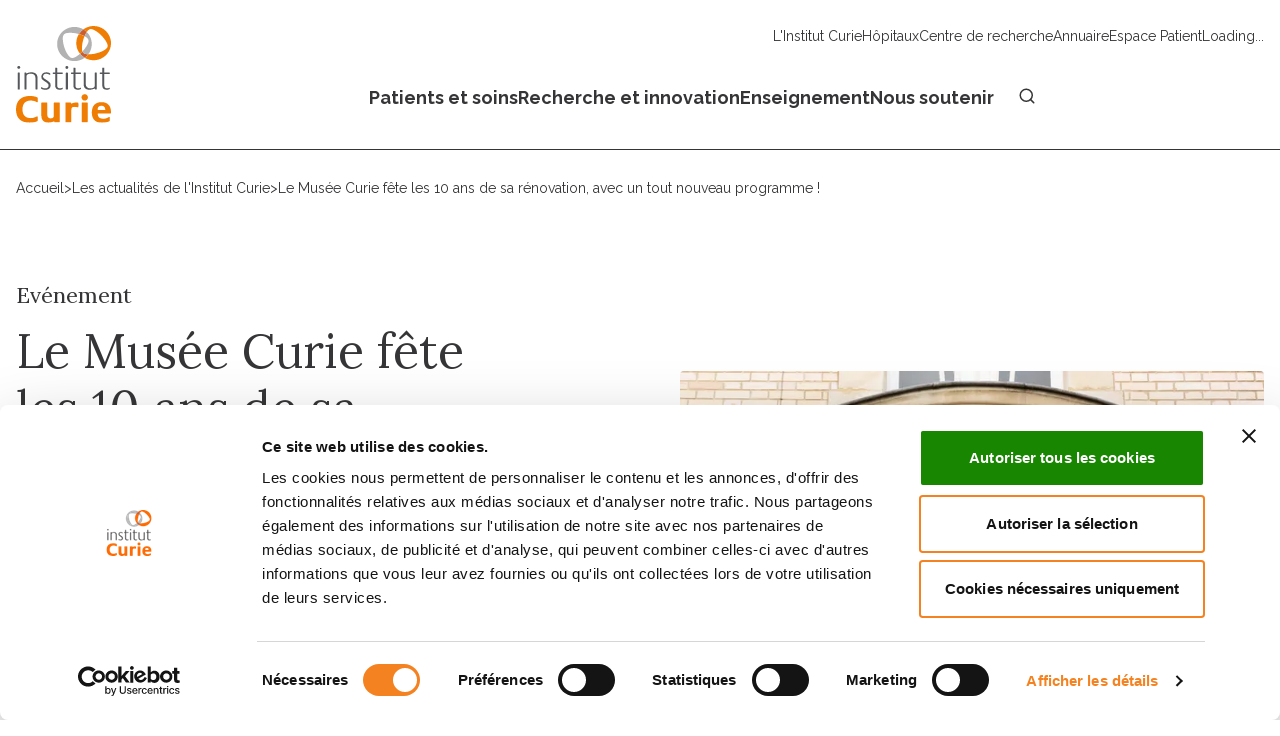

--- FILE ---
content_type: text/javascript; charset=utf-8
request_url: https://curie.fr/_nuxt/Bb04lmGp.js
body_size: 70287
content:
/**
* @vue/shared v3.5.10
* (c) 2018-present Yuxi (Evan) You and Vue contributors
* @license MIT
**//*! #__NO_SIDE_EFFECTS__ */function Cs(e){const t=Object.create(null);for(const n of e.split(","))t[n]=1;return n=>n in t}const J={},Ut=[],ze=()=>{},Na=()=>!1,On=e=>e.charCodeAt(0)===111&&e.charCodeAt(1)===110&&(e.charCodeAt(2)>122||e.charCodeAt(2)<97),Di=e=>e.startsWith("onUpdate:"),re=Object.assign,Bi=(e,t)=>{const n=e.indexOf(t);n>-1&&e.splice(n,1)},Ra=Object.prototype.hasOwnProperty,ee=(e,t)=>Ra.call(e,t),j=Array.isArray,Wt=e=>tn(e)==="[object Map]",Dt=e=>tn(e)==="[object Set]",wr=e=>tn(e)==="[object Date]",Da=e=>tn(e)==="[object RegExp]",K=e=>typeof e=="function",le=e=>typeof e=="string",Xe=e=>typeof e=="symbol",ne=e=>e!==null&&typeof e=="object",Fi=e=>(ne(e)||K(e))&&K(e.then)&&K(e.catch),hl=Object.prototype.toString,tn=e=>hl.call(e),Ba=e=>tn(e).slice(8,-1),Ps=e=>tn(e)==="[object Object]",Hi=e=>le(e)&&e!=="NaN"&&e[0]!=="-"&&""+parseInt(e,10)===e,Kt=Cs(",key,ref,ref_for,ref_key,onVnodeBeforeMount,onVnodeMounted,onVnodeBeforeUpdate,onVnodeUpdated,onVnodeBeforeUnmount,onVnodeUnmounted"),Ms=e=>{const t=Object.create(null);return n=>t[n]||(t[n]=e(n))},Fa=/-(\w)/g,me=Ms(e=>e.replace(Fa,(t,n)=>n?n.toUpperCase():"")),Ha=/\B([A-Z])/g,Me=Ms(e=>e.replace(Ha,"-$1").toLowerCase()),In=Ms(e=>e.charAt(0).toUpperCase()+e.slice(1)),hn=Ms(e=>e?`on${In(e)}`:""),Ee=(e,t)=>!Object.is(e,t),qt=(e,...t)=>{for(let n=0;n<e.length;n++)e[n](...t)},gl=(e,t,n,s=!1)=>{Object.defineProperty(e,t,{configurable:!0,enumerable:!1,writable:s,value:n})},os=e=>{const t=parseFloat(e);return isNaN(t)?e:t},as=e=>{const t=le(e)?Number(e):NaN;return isNaN(t)?e:t};let Sr;const ml=()=>Sr||(Sr=typeof globalThis<"u"?globalThis:typeof self<"u"?self:typeof window<"u"?window:typeof global<"u"?global:{}),Va="Infinity,undefined,NaN,isFinite,isNaN,parseFloat,parseInt,decodeURI,decodeURIComponent,encodeURI,encodeURIComponent,Math,Number,Date,Array,Object,Boolean,String,RegExp,Map,Set,JSON,Intl,BigInt,console,Error,Symbol",ka=Cs(Va);function Ln(e){if(j(e)){const t={};for(let n=0;n<e.length;n++){const s=e[n],i=le(s)?Ga(s):Ln(s);if(i)for(const r in i)t[r]=i[r]}return t}else if(le(e)||ne(e))return e}const $a=/;(?![^(]*\))/g,za=/:([^]+)/,ja=/\/\*[^]*?\*\//g;function Ga(e){const t={};return e.replace(ja,"").split($a).forEach(n=>{if(n){const s=n.split(za);s.length>1&&(t[s[0].trim()]=s[1].trim())}}),t}function Nn(e){let t="";if(le(e))t=e;else if(j(e))for(let n=0;n<e.length;n++){const s=Nn(e[n]);s&&(t+=s+" ")}else if(ne(e))for(const n in e)e[n]&&(t+=n+" ");return t.trim()}function Ua(e){if(!e)return null;let{class:t,style:n}=e;return t&&!le(t)&&(e.class=Nn(t)),n&&(e.style=Ln(n)),e}const Wa="itemscope,allowfullscreen,formnovalidate,ismap,nomodule,novalidate,readonly",Ka=Cs(Wa);function vl(e){return!!e||e===""}function qa(e,t){if(e.length!==t.length)return!1;let n=!0;for(let s=0;n&&s<e.length;s++)n=St(e[s],t[s]);return n}function St(e,t){if(e===t)return!0;let n=wr(e),s=wr(t);if(n||s)return n&&s?e.getTime()===t.getTime():!1;if(n=Xe(e),s=Xe(t),n||s)return e===t;if(n=j(e),s=j(t),n||s)return n&&s?qa(e,t):!1;if(n=ne(e),s=ne(t),n||s){if(!n||!s)return!1;const i=Object.keys(e).length,r=Object.keys(t).length;if(i!==r)return!1;for(const l in e){const a=e.hasOwnProperty(l),o=t.hasOwnProperty(l);if(a&&!o||!a&&o||!St(e[l],t[l]))return!1}}return String(e)===String(t)}function As(e,t){return e.findIndex(n=>St(n,t))}const yl=e=>!!(e&&e.__v_isRef===!0),bl=e=>le(e)?e:e==null?"":j(e)||ne(e)&&(e.toString===hl||!K(e.toString))?yl(e)?bl(e.value):JSON.stringify(e,wl,2):String(e),wl=(e,t)=>yl(t)?wl(e,t.value):Wt(t)?{[`Map(${t.size})`]:[...t.entries()].reduce((n,[s,i],r)=>(n[qs(s,r)+" =>"]=i,n),{})}:Dt(t)?{[`Set(${t.size})`]:[...t.values()].map(n=>qs(n))}:Xe(t)?qs(t):ne(t)&&!j(t)&&!Ps(t)?String(t):t,qs=(e,t="")=>{var n;return Xe(e)?`Symbol(${(n=e.description)!=null?n:t})`:e};/**
* @vue/reactivity v3.5.10
* (c) 2018-present Yuxi (Evan) You and Vue contributors
* @license MIT
**/let xe;class Vi{constructor(t=!1){this.detached=t,this._active=!0,this.effects=[],this.cleanups=[],this._isPaused=!1,this.parent=xe,!t&&xe&&(this.index=(xe.scopes||(xe.scopes=[])).push(this)-1)}get active(){return this._active}pause(){if(this._active){this._isPaused=!0;let t,n;if(this.scopes)for(t=0,n=this.scopes.length;t<n;t++)this.scopes[t].pause();for(t=0,n=this.effects.length;t<n;t++)this.effects[t].pause()}}resume(){if(this._active&&this._isPaused){this._isPaused=!1;let t,n;if(this.scopes)for(t=0,n=this.scopes.length;t<n;t++)this.scopes[t].resume();for(t=0,n=this.effects.length;t<n;t++)this.effects[t].resume()}}run(t){if(this._active){const n=xe;try{return xe=this,t()}finally{xe=n}}}on(){xe=this}off(){xe=this.parent}stop(t){if(this._active){let n,s;for(n=0,s=this.effects.length;n<s;n++)this.effects[n].stop();for(n=0,s=this.cleanups.length;n<s;n++)this.cleanups[n]();if(this.scopes)for(n=0,s=this.scopes.length;n<s;n++)this.scopes[n].stop(!0);if(!this.detached&&this.parent&&!t){const i=this.parent.scopes.pop();i&&i!==this&&(this.parent.scopes[this.index]=i,i.index=this.index)}this.parent=void 0,this._active=!1}}}function Ya(e){return new Vi(e)}function Sl(){return xe}function Xa(e,t=!1){xe&&xe.cleanups.push(e)}let ie;const Ys=new WeakSet;class wn{constructor(t){this.fn=t,this.deps=void 0,this.depsTail=void 0,this.flags=5,this.next=void 0,this.cleanup=void 0,this.scheduler=void 0,xe&&xe.active&&xe.effects.push(this)}pause(){this.flags|=64}resume(){this.flags&64&&(this.flags&=-65,Ys.has(this)&&(Ys.delete(this),this.trigger()))}notify(){this.flags&2&&!(this.flags&32)||this.flags&8||xl(this)}run(){if(!(this.flags&1))return this.fn();this.flags|=2,Tr(this),El(this);const t=ie,n=je;ie=this,je=!0;try{return this.fn()}finally{_l(this),ie=t,je=n,this.flags&=-3}}stop(){if(this.flags&1){for(let t=this.deps;t;t=t.nextDep)zi(t);this.deps=this.depsTail=void 0,Tr(this),this.onStop&&this.onStop(),this.flags&=-2}}trigger(){this.flags&64?Ys.add(this):this.scheduler?this.scheduler():this.runIfDirty()}runIfDirty(){pi(this)&&this.run()}get dirty(){return pi(this)}}let Tl=0,jt;function xl(e){e.flags|=8,e.next=jt,jt=e}function ki(){Tl++}function $i(){if(--Tl>0)return;let e;for(;jt;){let t=jt,n;for(;t;)t.flags&1||(t.flags&=-9),t=t.next;for(t=jt,jt=void 0;t;){if(n=t.next,t.next=void 0,t.flags&=-9,t.flags&1)try{t.trigger()}catch(s){e||(e=s)}t=n}}if(e)throw e}function El(e){for(let t=e.deps;t;t=t.nextDep)t.version=-1,t.prevActiveLink=t.dep.activeLink,t.dep.activeLink=t}function _l(e){let t,n=e.depsTail,s=n;for(;s;){const i=s.prevDep;s.version===-1?(s===n&&(n=i),zi(s),Ja(s)):t=s,s.dep.activeLink=s.prevActiveLink,s.prevActiveLink=void 0,s=i}e.deps=t,e.depsTail=n}function pi(e){for(let t=e.deps;t;t=t.nextDep)if(t.dep.version!==t.version||t.dep.computed&&(Cl(t.dep.computed)||t.dep.version!==t.version))return!0;return!!e._dirty}function Cl(e){if(e.flags&4&&!(e.flags&16)||(e.flags&=-17,e.globalVersion===Sn))return;e.globalVersion=Sn;const t=e.dep;if(e.flags|=2,t.version>0&&!e.isSSR&&e.deps&&!pi(e)){e.flags&=-3;return}const n=ie,s=je;ie=e,je=!0;try{El(e);const i=e.fn(e._value);(t.version===0||Ee(i,e._value))&&(e._value=i,t.version++)}catch(i){throw t.version++,i}finally{ie=n,je=s,_l(e),e.flags&=-3}}function zi(e,t=!1){const{dep:n,prevSub:s,nextSub:i}=e;if(s&&(s.nextSub=i,e.prevSub=void 0),i&&(i.prevSub=s,e.nextSub=void 0),n.subs===e&&(n.subs=s),!n.subs&&n.computed){n.computed.flags&=-5;for(let r=n.computed.deps;r;r=r.nextDep)zi(r,!0)}!t&&!--n.sc&&n.map&&n.map.delete(n.key)}function Ja(e){const{prevDep:t,nextDep:n}=e;t&&(t.nextDep=n,e.prevDep=void 0),n&&(n.prevDep=t,e.nextDep=void 0)}function Za(e,t){e.effect instanceof wn&&(e=e.effect.fn);const n=new wn(e);t&&re(n,t);try{n.run()}catch(i){throw n.stop(),i}const s=n.run.bind(n);return s.effect=n,s}function Qa(e){e.effect.stop()}let je=!0;const Pl=[];function Et(){Pl.push(je),je=!1}function _t(){const e=Pl.pop();je=e===void 0?!0:e}function Tr(e){const{cleanup:t}=e;if(e.cleanup=void 0,t){const n=ie;ie=void 0;try{t()}finally{ie=n}}}let Sn=0;class ef{constructor(t,n){this.sub=t,this.dep=n,this.version=n.version,this.nextDep=this.prevDep=this.nextSub=this.prevSub=this.prevActiveLink=void 0}}class Os{constructor(t){this.computed=t,this.version=0,this.activeLink=void 0,this.subs=void 0,this.target=void 0,this.map=void 0,this.key=void 0,this.sc=0}track(t){if(!ie||!je||ie===this.computed)return;let n=this.activeLink;if(n===void 0||n.sub!==ie)n=this.activeLink=new ef(ie,this),ie.deps?(n.prevDep=ie.depsTail,ie.depsTail.nextDep=n,ie.depsTail=n):ie.deps=ie.depsTail=n,Ml(n);else if(n.version===-1&&(n.version=this.version,n.nextDep)){const s=n.nextDep;s.prevDep=n.prevDep,n.prevDep&&(n.prevDep.nextDep=s),n.prevDep=ie.depsTail,n.nextDep=void 0,ie.depsTail.nextDep=n,ie.depsTail=n,ie.deps===n&&(ie.deps=s)}return n}trigger(t){this.version++,Sn++,this.notify(t)}notify(t){ki();try{for(let n=this.subs;n;n=n.prevSub)n.sub.notify()&&n.sub.dep.notify()}finally{$i()}}}function Ml(e){if(e.dep.sc++,e.sub.flags&4){const t=e.dep.computed;if(t&&!e.dep.subs){t.flags|=20;for(let s=t.deps;s;s=s.nextDep)Ml(s)}const n=e.dep.subs;n!==e&&(e.prevSub=n,n&&(n.nextSub=e)),e.dep.subs=e}}const fs=new WeakMap,Mt=Symbol(""),hi=Symbol(""),Tn=Symbol("");function we(e,t,n){if(je&&ie){let s=fs.get(e);s||fs.set(e,s=new Map);let i=s.get(n);i||(s.set(n,i=new Os),i.target=e,i.map=s,i.key=n),i.track()}}function rt(e,t,n,s,i,r){const l=fs.get(e);if(!l){Sn++;return}const a=o=>{o&&o.trigger()};if(ki(),t==="clear")l.forEach(a);else{const o=j(e),c=o&&Hi(n);if(o&&n==="length"){const u=Number(s);l.forEach((d,g)=>{(g==="length"||g===Tn||!Xe(g)&&g>=u)&&a(d)})}else switch(n!==void 0&&a(l.get(n)),c&&a(l.get(Tn)),t){case"add":o?c&&a(l.get("length")):(a(l.get(Mt)),Wt(e)&&a(l.get(hi)));break;case"delete":o||(a(l.get(Mt)),Wt(e)&&a(l.get(hi)));break;case"set":Wt(e)&&a(l.get(Mt));break}}$i()}function tf(e,t){const n=fs.get(e);return n&&n.get(t)}function Vt(e){const t=Q(e);return t===e?t:(we(t,"iterate",Tn),Re(e)?t:t.map(ye))}function Is(e){return we(e=Q(e),"iterate",Tn),e}const nf={__proto__:null,[Symbol.iterator](){return Xs(this,Symbol.iterator,ye)},concat(...e){return Vt(this).concat(...e.map(t=>j(t)?Vt(t):t))},entries(){return Xs(this,"entries",e=>(e[1]=ye(e[1]),e))},every(e,t){return Ze(this,"every",e,t,void 0,arguments)},filter(e,t){return Ze(this,"filter",e,t,n=>n.map(ye),arguments)},find(e,t){return Ze(this,"find",e,t,ye,arguments)},findIndex(e,t){return Ze(this,"findIndex",e,t,void 0,arguments)},findLast(e,t){return Ze(this,"findLast",e,t,ye,arguments)},findLastIndex(e,t){return Ze(this,"findLastIndex",e,t,void 0,arguments)},forEach(e,t){return Ze(this,"forEach",e,t,void 0,arguments)},includes(...e){return Js(this,"includes",e)},indexOf(...e){return Js(this,"indexOf",e)},join(e){return Vt(this).join(e)},lastIndexOf(...e){return Js(this,"lastIndexOf",e)},map(e,t){return Ze(this,"map",e,t,void 0,arguments)},pop(){return an(this,"pop")},push(...e){return an(this,"push",e)},reduce(e,...t){return xr(this,"reduce",e,t)},reduceRight(e,...t){return xr(this,"reduceRight",e,t)},shift(){return an(this,"shift")},some(e,t){return Ze(this,"some",e,t,void 0,arguments)},splice(...e){return an(this,"splice",e)},toReversed(){return Vt(this).toReversed()},toSorted(e){return Vt(this).toSorted(e)},toSpliced(...e){return Vt(this).toSpliced(...e)},unshift(...e){return an(this,"unshift",e)},values(){return Xs(this,"values",ye)}};function Xs(e,t,n){const s=Is(e),i=s[t]();return s!==e&&!Re(e)&&(i._next=i.next,i.next=()=>{const r=i._next();return r.value&&(r.value=n(r.value)),r}),i}const sf=Array.prototype;function Ze(e,t,n,s,i,r){const l=Is(e),a=l!==e&&!Re(e),o=l[t];if(o!==sf[t]){const d=o.apply(e,r);return a?ye(d):d}let c=n;l!==e&&(a?c=function(d,g){return n.call(this,ye(d),g,e)}:n.length>2&&(c=function(d,g){return n.call(this,d,g,e)}));const u=o.call(l,c,s);return a&&i?i(u):u}function xr(e,t,n,s){const i=Is(e);let r=n;return i!==e&&(Re(e)?n.length>3&&(r=function(l,a,o){return n.call(this,l,a,o,e)}):r=function(l,a,o){return n.call(this,l,ye(a),o,e)}),i[t](r,...s)}function Js(e,t,n){const s=Q(e);we(s,"iterate",Tn);const i=s[t](...n);return(i===-1||i===!1)&&Bs(n[0])?(n[0]=Q(n[0]),s[t](...n)):i}function an(e,t,n=[]){Et(),ki();const s=Q(e)[t].apply(e,n);return $i(),_t(),s}const rf=Cs("__proto__,__v_isRef,__isVue"),Al=new Set(Object.getOwnPropertyNames(Symbol).filter(e=>e!=="arguments"&&e!=="caller").map(e=>Symbol[e]).filter(Xe));function lf(e){Xe(e)||(e=String(e));const t=Q(this);return we(t,"has",e),t.hasOwnProperty(e)}class Ol{constructor(t=!1,n=!1){this._isReadonly=t,this._isShallow=n}get(t,n,s){const i=this._isReadonly,r=this._isShallow;if(n==="__v_isReactive")return!i;if(n==="__v_isReadonly")return i;if(n==="__v_isShallow")return r;if(n==="__v_raw")return s===(i?r?Bl:Dl:r?Rl:Nl).get(t)||Object.getPrototypeOf(t)===Object.getPrototypeOf(s)?t:void 0;const l=j(t);if(!i){let o;if(l&&(o=nf[n]))return o;if(n==="hasOwnProperty")return lf}const a=Reflect.get(t,n,pe(t)?t:s);return(Xe(n)?Al.has(n):rf(n))||(i||we(t,"get",n),r)?a:pe(a)?l&&Hi(n)?a:a.value:ne(a)?i?Gi(a):Rs(a):a}}class Il extends Ol{constructor(t=!1){super(!1,t)}set(t,n,s,i){let r=t[n];if(!this._isShallow){const o=Tt(r);if(!Re(s)&&!Tt(s)&&(r=Q(r),s=Q(s)),!j(t)&&pe(r)&&!pe(s))return o?!1:(r.value=s,!0)}const l=j(t)&&Hi(n)?Number(n)<t.length:ee(t,n),a=Reflect.set(t,n,s,pe(t)?t:i);return t===Q(i)&&(l?Ee(s,r)&&rt(t,"set",n,s):rt(t,"add",n,s)),a}deleteProperty(t,n){const s=ee(t,n);t[n];const i=Reflect.deleteProperty(t,n);return i&&s&&rt(t,"delete",n,void 0),i}has(t,n){const s=Reflect.has(t,n);return(!Xe(n)||!Al.has(n))&&we(t,"has",n),s}ownKeys(t){return we(t,"iterate",j(t)?"length":Mt),Reflect.ownKeys(t)}}class Ll extends Ol{constructor(t=!1){super(!0,t)}set(t,n){return!0}deleteProperty(t,n){return!0}}const of=new Il,af=new Ll,ff=new Il(!0),cf=new Ll(!0),ji=e=>e,Ls=e=>Reflect.getPrototypeOf(e);function $n(e,t,n=!1,s=!1){e=e.__v_raw;const i=Q(e),r=Q(t);n||(Ee(t,r)&&we(i,"get",t),we(i,"get",r));const{has:l}=Ls(i),a=s?ji:n?Ui:ye;if(l.call(i,t))return a(e.get(t));if(l.call(i,r))return a(e.get(r));e!==i&&e.get(t)}function zn(e,t=!1){const n=this.__v_raw,s=Q(n),i=Q(e);return t||(Ee(e,i)&&we(s,"has",e),we(s,"has",i)),e===i?n.has(e):n.has(e)||n.has(i)}function jn(e,t=!1){return e=e.__v_raw,!t&&we(Q(e),"iterate",Mt),Reflect.get(e,"size",e)}function Er(e,t=!1){!t&&!Re(e)&&!Tt(e)&&(e=Q(e));const n=Q(this);return Ls(n).has.call(n,e)||(n.add(e),rt(n,"add",e,e)),this}function _r(e,t,n=!1){!n&&!Re(t)&&!Tt(t)&&(t=Q(t));const s=Q(this),{has:i,get:r}=Ls(s);let l=i.call(s,e);l||(e=Q(e),l=i.call(s,e));const a=r.call(s,e);return s.set(e,t),l?Ee(t,a)&&rt(s,"set",e,t):rt(s,"add",e,t),this}function Cr(e){const t=Q(this),{has:n,get:s}=Ls(t);let i=n.call(t,e);i||(e=Q(e),i=n.call(t,e)),s&&s.call(t,e);const r=t.delete(e);return i&&rt(t,"delete",e,void 0),r}function Pr(){const e=Q(this),t=e.size!==0,n=e.clear();return t&&rt(e,"clear",void 0,void 0),n}function Gn(e,t){return function(s,i){const r=this,l=r.__v_raw,a=Q(l),o=t?ji:e?Ui:ye;return!e&&we(a,"iterate",Mt),l.forEach((c,u)=>s.call(i,o(c),o(u),r))}}function Un(e,t,n){return function(...s){const i=this.__v_raw,r=Q(i),l=Wt(r),a=e==="entries"||e===Symbol.iterator&&l,o=e==="keys"&&l,c=i[e](...s),u=n?ji:t?Ui:ye;return!t&&we(r,"iterate",o?hi:Mt),{next(){const{value:d,done:g}=c.next();return g?{value:d,done:g}:{value:a?[u(d[0]),u(d[1])]:u(d),done:g}},[Symbol.iterator](){return this}}}}function ct(e){return function(...t){return e==="delete"?!1:e==="clear"?void 0:this}}function uf(){const e={get(r){return $n(this,r)},get size(){return jn(this)},has:zn,add:Er,set:_r,delete:Cr,clear:Pr,forEach:Gn(!1,!1)},t={get(r){return $n(this,r,!1,!0)},get size(){return jn(this)},has:zn,add(r){return Er.call(this,r,!0)},set(r,l){return _r.call(this,r,l,!0)},delete:Cr,clear:Pr,forEach:Gn(!1,!0)},n={get(r){return $n(this,r,!0)},get size(){return jn(this,!0)},has(r){return zn.call(this,r,!0)},add:ct("add"),set:ct("set"),delete:ct("delete"),clear:ct("clear"),forEach:Gn(!0,!1)},s={get(r){return $n(this,r,!0,!0)},get size(){return jn(this,!0)},has(r){return zn.call(this,r,!0)},add:ct("add"),set:ct("set"),delete:ct("delete"),clear:ct("clear"),forEach:Gn(!0,!0)};return["keys","values","entries",Symbol.iterator].forEach(r=>{e[r]=Un(r,!1,!1),n[r]=Un(r,!0,!1),t[r]=Un(r,!1,!0),s[r]=Un(r,!0,!0)}),[e,n,t,s]}const[df,pf,hf,gf]=uf();function Ns(e,t){const n=t?e?gf:hf:e?pf:df;return(s,i,r)=>i==="__v_isReactive"?!e:i==="__v_isReadonly"?e:i==="__v_raw"?s:Reflect.get(ee(n,i)&&i in s?n:s,i,r)}const mf={get:Ns(!1,!1)},vf={get:Ns(!1,!0)},yf={get:Ns(!0,!1)},bf={get:Ns(!0,!0)},Nl=new WeakMap,Rl=new WeakMap,Dl=new WeakMap,Bl=new WeakMap;function wf(e){switch(e){case"Object":case"Array":return 1;case"Map":case"Set":case"WeakMap":case"WeakSet":return 2;default:return 0}}function Sf(e){return e.__v_skip||!Object.isExtensible(e)?0:wf(Ba(e))}function Rs(e){return Tt(e)?e:Ds(e,!1,of,mf,Nl)}function Fl(e){return Ds(e,!1,ff,vf,Rl)}function Gi(e){return Ds(e,!0,af,yf,Dl)}function Tf(e){return Ds(e,!0,cf,bf,Bl)}function Ds(e,t,n,s,i){if(!ne(e)||e.__v_raw&&!(t&&e.__v_isReactive))return e;const r=i.get(e);if(r)return r;const l=Sf(e);if(l===0)return e;const a=new Proxy(e,l===2?s:n);return i.set(e,a),a}function yt(e){return Tt(e)?yt(e.__v_raw):!!(e&&e.__v_isReactive)}function Tt(e){return!!(e&&e.__v_isReadonly)}function Re(e){return!!(e&&e.__v_isShallow)}function Bs(e){return e?!!e.__v_raw:!1}function Q(e){const t=e&&e.__v_raw;return t?Q(t):e}function Hl(e){return!ee(e,"__v_skip")&&Object.isExtensible(e)&&gl(e,"__v_skip",!0),e}const ye=e=>ne(e)?Rs(e):e,Ui=e=>ne(e)?Gi(e):e;function pe(e){return e?e.__v_isRef===!0:!1}function ce(e){return kl(e,!1)}function Vl(e){return kl(e,!0)}function kl(e,t){return pe(e)?e:new xf(e,t)}class xf{constructor(t,n){this.dep=new Os,this.__v_isRef=!0,this.__v_isShallow=!1,this._rawValue=n?t:Q(t),this._value=n?t:ye(t),this.__v_isShallow=n}get value(){return this.dep.track(),this._value}set value(t){const n=this._rawValue,s=this.__v_isShallow||Re(t)||Tt(t);t=s?t:Q(t),Ee(t,n)&&(this._rawValue=t,this._value=s?t:ye(t),this.dep.trigger())}}function Ef(e){e.dep&&e.dep.trigger()}function Fs(e){return pe(e)?e.value:e}function _f(e){return K(e)?e():Fs(e)}const Cf={get:(e,t,n)=>t==="__v_raw"?e:Fs(Reflect.get(e,t,n)),set:(e,t,n,s)=>{const i=e[t];return pe(i)&&!pe(n)?(i.value=n,!0):Reflect.set(e,t,n,s)}};function Wi(e){return yt(e)?e:new Proxy(e,Cf)}class Pf{constructor(t){this.__v_isRef=!0,this._value=void 0;const n=this.dep=new Os,{get:s,set:i}=t(n.track.bind(n),n.trigger.bind(n));this._get=s,this._set=i}get value(){return this._value=this._get()}set value(t){this._set(t)}}function $l(e){return new Pf(e)}function Mf(e){const t=j(e)?new Array(e.length):{};for(const n in e)t[n]=zl(e,n);return t}class Af{constructor(t,n,s){this._object=t,this._key=n,this._defaultValue=s,this.__v_isRef=!0,this._value=void 0}get value(){const t=this._object[this._key];return this._value=t===void 0?this._defaultValue:t}set value(t){this._object[this._key]=t}get dep(){return tf(Q(this._object),this._key)}}class Of{constructor(t){this._getter=t,this.__v_isRef=!0,this.__v_isReadonly=!0,this._value=void 0}get value(){return this._value=this._getter()}}function If(e,t,n){return pe(e)?e:K(e)?new Of(e):ne(e)&&arguments.length>1?zl(e,t,n):ce(e)}function zl(e,t,n){const s=e[t];return pe(s)?s:new Af(e,t,n)}class Lf{constructor(t,n,s){this.fn=t,this.setter=n,this._value=void 0,this.dep=new Os(this),this.__v_isRef=!0,this.deps=void 0,this.depsTail=void 0,this.flags=16,this.globalVersion=Sn-1,this.next=void 0,this.effect=this,this.__v_isReadonly=!n,this.isSSR=s}notify(){if(this.flags|=16,!(this.flags&8)&&ie!==this)return xl(this),!0}get value(){const t=this.dep.track();return Cl(this),t&&(t.version=this.dep.version),this._value}set value(t){this.setter&&this.setter(t)}}function Nf(e,t,n=!1){let s,i;return K(e)?s=e:(s=e.get,i=e.set),new Lf(s,i,n)}const Rf={GET:"get",HAS:"has",ITERATE:"iterate"},Df={SET:"set",ADD:"add",DELETE:"delete",CLEAR:"clear"},Wn={},cs=new WeakMap;let pt;function Bf(){return pt}function jl(e,t=!1,n=pt){if(n){let s=cs.get(n);s||cs.set(n,s=[]),s.push(e)}}function Ff(e,t,n=J){const{immediate:s,deep:i,once:r,scheduler:l,augmentJob:a,call:o}=n,c=p=>i?p:Re(p)||i===!1||i===0?nt(p,1):nt(p);let u,d,g,m,T=!1,b=!1;if(pe(e)?(d=()=>e.value,T=Re(e)):yt(e)?(d=()=>c(e),T=!0):j(e)?(b=!0,T=e.some(p=>yt(p)||Re(p)),d=()=>e.map(p=>{if(pe(p))return p.value;if(yt(p))return c(p);if(K(p))return o?o(p,2):p()})):K(e)?t?d=o?()=>o(e,2):e:d=()=>{if(g){Et();try{g()}finally{_t()}}const p=pt;pt=u;try{return o?o(e,3,[m]):e(m)}finally{pt=p}}:d=ze,t&&i){const p=d,w=i===!0?1/0:i;d=()=>nt(p(),w)}const C=Sl(),x=()=>{u.stop(),C&&Bi(C.effects,u)};if(r&&t){const p=t;t=(...w)=>{p(...w),x()}}let h=b?new Array(e.length).fill(Wn):Wn;const f=p=>{if(!(!(u.flags&1)||!u.dirty&&!p))if(t){const w=u.run();if(i||T||(b?w.some((_,M)=>Ee(_,h[M])):Ee(w,h))){g&&g();const _=pt;pt=u;try{const M=[w,h===Wn?void 0:b&&h[0]===Wn?[]:h,m];o?o(t,3,M):t(...M),h=w}finally{pt=_}}}else u.run()};return a&&a(f),u=new wn(d),u.scheduler=l?()=>l(f,!1):f,m=p=>jl(p,!1,u),g=u.onStop=()=>{const p=cs.get(u);if(p){if(o)o(p,4);else for(const w of p)w();cs.delete(u)}},t?s?f(!0):h=u.run():l?l(f.bind(null,!0),!0):u.run(),x.pause=u.pause.bind(u),x.resume=u.resume.bind(u),x.stop=x,x}function nt(e,t=1/0,n){if(t<=0||!ne(e)||e.__v_skip||(n=n||new Set,n.has(e)))return e;if(n.add(e),t--,pe(e))nt(e.value,t,n);else if(j(e))for(let s=0;s<e.length;s++)nt(e[s],t,n);else if(Dt(e)||Wt(e))e.forEach(s=>{nt(s,t,n)});else if(Ps(e)){for(const s in e)nt(e[s],t,n);for(const s of Object.getOwnPropertySymbols(e))Object.prototype.propertyIsEnumerable.call(e,s)&&nt(e[s],t,n)}return e}/**
* @vue/runtime-core v3.5.10
* (c) 2018-present Yuxi (Evan) You and Vue contributors
* @license MIT
**/const Gl=[];function Hf(e){Gl.push(e)}function Vf(){Gl.pop()}function kf(e,t){}const $f={SETUP_FUNCTION:0,0:"SETUP_FUNCTION",RENDER_FUNCTION:1,1:"RENDER_FUNCTION",NATIVE_EVENT_HANDLER:5,5:"NATIVE_EVENT_HANDLER",COMPONENT_EVENT_HANDLER:6,6:"COMPONENT_EVENT_HANDLER",VNODE_HOOK:7,7:"VNODE_HOOK",DIRECTIVE_HOOK:8,8:"DIRECTIVE_HOOK",TRANSITION_HOOK:9,9:"TRANSITION_HOOK",APP_ERROR_HANDLER:10,10:"APP_ERROR_HANDLER",APP_WARN_HANDLER:11,11:"APP_WARN_HANDLER",FUNCTION_REF:12,12:"FUNCTION_REF",ASYNC_COMPONENT_LOADER:13,13:"ASYNC_COMPONENT_LOADER",SCHEDULER:14,14:"SCHEDULER",COMPONENT_UPDATE:15,15:"COMPONENT_UPDATE",APP_UNMOUNT_CLEANUP:16,16:"APP_UNMOUNT_CLEANUP"},zf={sp:"serverPrefetch hook",bc:"beforeCreate hook",c:"created hook",bm:"beforeMount hook",m:"mounted hook",bu:"beforeUpdate hook",u:"updated",bum:"beforeUnmount hook",um:"unmounted hook",a:"activated hook",da:"deactivated hook",ec:"errorCaptured hook",rtc:"renderTracked hook",rtg:"renderTriggered hook",0:"setup function",1:"render function",2:"watcher getter",3:"watcher callback",4:"watcher cleanup function",5:"native event handler",6:"component event handler",7:"vnode hook",8:"directive hook",9:"transition hook",10:"app errorHandler",11:"app warnHandler",12:"ref function",13:"async component loader",14:"scheduler flush",15:"component update",16:"app unmount cleanup function"};function nn(e,t,n,s){try{return s?e(...s):e()}catch(i){Bt(i,t,n)}}function He(e,t,n,s){if(K(e)){const i=nn(e,t,n,s);return i&&Fi(i)&&i.catch(r=>{Bt(r,t,n)}),i}if(j(e)){const i=[];for(let r=0;r<e.length;r++)i.push(He(e[r],t,n,s));return i}}function Bt(e,t,n,s=!0){const i=t?t.vnode:null,{errorHandler:r,throwUnhandledErrorInProduction:l}=t&&t.appContext.config||J;if(t){let a=t.parent;const o=t.proxy,c=`https://vuejs.org/error-reference/#runtime-${n}`;for(;a;){const u=a.ec;if(u){for(let d=0;d<u.length;d++)if(u[d](e,o,c)===!1)return}a=a.parent}if(r){Et(),nn(r,null,10,[e,o,c]),_t();return}}jf(e,n,i,s,l)}function jf(e,t,n,s=!0,i=!1){if(i)throw e;console.error(e)}let xn=!1,gi=!1;const _e=[];let Ke=0;const Yt=[];let ht=null,$t=0;const Ul=Promise.resolve();let Ki=null;function Rn(e){const t=Ki||Ul;return e?t.then(this?e.bind(this):e):t}function Gf(e){let t=xn?Ke+1:0,n=_e.length;for(;t<n;){const s=t+n>>>1,i=_e[s],r=En(i);r<e||r===e&&i.flags&2?t=s+1:n=s}return t}function qi(e){if(!(e.flags&1)){const t=En(e),n=_e[_e.length-1];!n||!(e.flags&2)&&t>=En(n)?_e.push(e):_e.splice(Gf(t),0,e),e.flags|=1,Wl()}}function Wl(){!xn&&!gi&&(gi=!0,Ki=Ul.then(Kl))}function us(e){j(e)?Yt.push(...e):ht&&e.id===-1?ht.splice($t+1,0,e):e.flags&1||(Yt.push(e),e.flags|=1),Wl()}function Mr(e,t,n=xn?Ke+1:0){for(;n<_e.length;n++){const s=_e[n];if(s&&s.flags&2){if(e&&s.id!==e.uid)continue;_e.splice(n,1),n--,s.flags&4&&(s.flags&=-2),s(),s.flags&4||(s.flags&=-2)}}}function ds(e){if(Yt.length){const t=[...new Set(Yt)].sort((n,s)=>En(n)-En(s));if(Yt.length=0,ht){ht.push(...t);return}for(ht=t,$t=0;$t<ht.length;$t++){const n=ht[$t];n.flags&4&&(n.flags&=-2),n.flags&8||n(),n.flags&=-2}ht=null,$t=0}}const En=e=>e.id==null?e.flags&2?-1:1/0:e.id;function Kl(e){gi=!1,xn=!0;try{for(Ke=0;Ke<_e.length;Ke++){const t=_e[Ke];t&&!(t.flags&8)&&(t.flags&4&&(t.flags&=-2),nn(t,t.i,t.i?15:14),t.flags&4||(t.flags&=-2))}}finally{for(;Ke<_e.length;Ke++){const t=_e[Ke];t&&(t.flags&=-2)}Ke=0,_e.length=0,ds(),xn=!1,Ki=null,(_e.length||Yt.length)&&Kl()}}let zt,Kn=[];function ql(e,t){var n,s;zt=e,zt?(zt.enabled=!0,Kn.forEach(({event:i,args:r})=>zt.emit(i,...r)),Kn=[]):typeof window<"u"&&window.HTMLElement&&!((s=(n=window.navigator)==null?void 0:n.userAgent)!=null&&s.includes("jsdom"))?((t.__VUE_DEVTOOLS_HOOK_REPLAY__=t.__VUE_DEVTOOLS_HOOK_REPLAY__||[]).push(r=>{ql(r,t)}),setTimeout(()=>{zt||(t.__VUE_DEVTOOLS_HOOK_REPLAY__=null,Kn=[])},3e3)):Kn=[]}let de=null,Hs=null;function _n(e){const t=de;return de=e,Hs=e&&e.type.__scopeId||null,t}function Uf(e){Hs=e}function Wf(){Hs=null}const Kf=e=>Yi;function Yi(e,t=de,n){if(!t||e._n)return e;const s=(...i)=>{s._d&&xi(-1);const r=_n(t);let l;try{l=e(...i)}finally{_n(r),s._d&&xi(1)}return l};return s._n=!0,s._c=!0,s._d=!0,s}function qf(e,t){if(de===null)return e;const n=Hn(de),s=e.dirs||(e.dirs=[]);for(let i=0;i<t.length;i++){let[r,l,a,o=J]=t[i];r&&(K(r)&&(r={mounted:r,updated:r}),r.deep&&nt(l),s.push({dir:r,instance:n,value:l,oldValue:void 0,arg:a,modifiers:o}))}return e}function qe(e,t,n,s){const i=e.dirs,r=t&&t.dirs;for(let l=0;l<i.length;l++){const a=i[l];r&&(a.oldValue=r[l].value);let o=a.dir[s];o&&(Et(),He(o,n,8,[e.el,a,e,t]),_t())}}const Yl=Symbol("_vte"),Xl=e=>e.__isTeleport,gn=e=>e&&(e.disabled||e.disabled===""),Yf=e=>e&&(e.defer||e.defer===""),Ar=e=>typeof SVGElement<"u"&&e instanceof SVGElement,Or=e=>typeof MathMLElement=="function"&&e instanceof MathMLElement,mi=(e,t)=>{const n=e&&e.to;return le(n)?t?t(n):null:n},Xf={name:"Teleport",__isTeleport:!0,process(e,t,n,s,i,r,l,a,o,c){const{mc:u,pc:d,pbc:g,o:{insert:m,querySelector:T,createText:b,createComment:C}}=c,x=gn(t.props);let{shapeFlag:h,children:f,dynamicChildren:p}=t;if(e==null){const w=t.el=b(""),_=t.anchor=b("");m(w,n,s),m(_,n,s);const M=(v,A)=>{h&16&&(i&&i.isCE&&(i.ce._teleportTarget=v),u(f,v,A,i,r,l,a,o))},L=()=>{const v=t.target=mi(t.props,T),A=Jl(v,t,b,m);v&&(l!=="svg"&&Ar(v)?l="svg":l!=="mathml"&&Or(v)&&(l="mathml"),x||(M(v,A),ns(t)))};x&&(M(n,_),ns(t)),Yf(t.props)?he(L,r):L()}else{t.el=e.el,t.targetStart=e.targetStart;const w=t.anchor=e.anchor,_=t.target=e.target,M=t.targetAnchor=e.targetAnchor,L=gn(e.props),v=L?n:_,A=L?w:M;if(l==="svg"||Ar(_)?l="svg":(l==="mathml"||Or(_))&&(l="mathml"),p?(g(e.dynamicChildren,p,v,i,r,l,a),or(e,t,!0)):o||d(e,t,v,A,i,r,l,a,!1),x)L?t.props&&e.props&&t.props.to!==e.props.to&&(t.props.to=e.props.to):qn(t,n,w,c,1);else if((t.props&&t.props.to)!==(e.props&&e.props.to)){const E=t.target=mi(t.props,T);E&&qn(t,E,null,c,0)}else L&&qn(t,_,M,c,1);ns(t)}},remove(e,t,n,{um:s,o:{remove:i}},r){const{shapeFlag:l,children:a,anchor:o,targetStart:c,targetAnchor:u,target:d,props:g}=e;if(d&&(i(c),i(u)),r&&i(o),l&16){const m=r||!gn(g);for(let T=0;T<a.length;T++){const b=a[T];s(b,t,n,m,!!b.dynamicChildren)}}},move:qn,hydrate:Jf};function qn(e,t,n,{o:{insert:s},m:i},r=2){r===0&&s(e.targetAnchor,t,n);const{el:l,anchor:a,shapeFlag:o,children:c,props:u}=e,d=r===2;if(d&&s(l,t,n),(!d||gn(u))&&o&16)for(let g=0;g<c.length;g++)i(c[g],t,n,2);d&&s(a,t,n)}function Jf(e,t,n,s,i,r,{o:{nextSibling:l,parentNode:a,querySelector:o,insert:c,createText:u}},d){const g=t.target=mi(t.props,o);if(g){const m=g._lpa||g.firstChild;if(t.shapeFlag&16)if(gn(t.props))t.anchor=d(l(e),t,a(e),n,s,i,r),t.targetStart=m,t.targetAnchor=m&&l(m);else{t.anchor=l(e);let T=m;for(;T;){if(T&&T.nodeType===8){if(T.data==="teleport start anchor")t.targetStart=T;else if(T.data==="teleport anchor"){t.targetAnchor=T,g._lpa=t.targetAnchor&&l(t.targetAnchor);break}}T=l(T)}t.targetAnchor||Jl(g,t,u,c),d(m&&l(m),t,g,n,s,i,r)}ns(t)}return t.anchor&&l(t.anchor)}const Zf=Xf;function ns(e){const t=e.ctx;if(t&&t.ut){let n=e.targetStart;for(;n&&n!==e.targetAnchor;)n.nodeType===1&&n.setAttribute("data-v-owner",t.uid),n=n.nextSibling;t.ut()}}function Jl(e,t,n,s){const i=t.targetStart=n(""),r=t.targetAnchor=n("");return i[Yl]=r,e&&(s(i,e),s(r,e)),r}const gt=Symbol("_leaveCb"),Yn=Symbol("_enterCb");function Xi(){const e={isMounted:!1,isLeaving:!1,isUnmounting:!1,leavingVNodes:new Map};return Ft(()=>{e.isMounted=!0}),rn(()=>{e.isUnmounting=!0}),e}const Be=[Function,Array],Ji={mode:String,appear:Boolean,persisted:Boolean,onBeforeEnter:Be,onEnter:Be,onAfterEnter:Be,onEnterCancelled:Be,onBeforeLeave:Be,onLeave:Be,onAfterLeave:Be,onLeaveCancelled:Be,onBeforeAppear:Be,onAppear:Be,onAfterAppear:Be,onAppearCancelled:Be},Zl=e=>{const t=e.subTree;return t.component?Zl(t.component):t},Qf={name:"BaseTransition",props:Ji,setup(e,{slots:t}){const n=Ve(),s=Xi();return()=>{const i=t.default&&Vs(t.default(),!0);if(!i||!i.length)return;const r=Ql(i),l=Q(e),{mode:a}=l;if(s.isLeaving)return Zs(r);const o=Ir(r);if(!o)return Zs(r);let c=Zt(o,l,s,n,g=>c=g);o.type!==fe&&lt(o,c);const u=n.subTree,d=u&&Ir(u);if(d&&d.type!==fe&&!$e(o,d)&&Zl(n).type!==fe){const g=Zt(d,l,s,n);if(lt(d,g),a==="out-in"&&o.type!==fe)return s.isLeaving=!0,g.afterLeave=()=>{s.isLeaving=!1,n.job.flags&8||n.update(),delete g.afterLeave},Zs(r);a==="in-out"&&o.type!==fe&&(g.delayLeave=(m,T,b)=>{const C=to(s,d);C[String(d.key)]=d,m[gt]=()=>{T(),m[gt]=void 0,delete c.delayedLeave},c.delayedLeave=b})}return r}}};function Ql(e){let t=e[0];if(e.length>1){for(const n of e)if(n.type!==fe){t=n;break}}return t}const eo=Qf;function to(e,t){const{leavingVNodes:n}=e;let s=n.get(t.type);return s||(s=Object.create(null),n.set(t.type,s)),s}function Zt(e,t,n,s,i){const{appear:r,mode:l,persisted:a=!1,onBeforeEnter:o,onEnter:c,onAfterEnter:u,onEnterCancelled:d,onBeforeLeave:g,onLeave:m,onAfterLeave:T,onLeaveCancelled:b,onBeforeAppear:C,onAppear:x,onAfterAppear:h,onAppearCancelled:f}=t,p=String(e.key),w=to(n,e),_=(v,A)=>{v&&He(v,s,9,A)},M=(v,A)=>{const E=A[1];_(v,A),j(v)?v.every(P=>P.length<=1)&&E():v.length<=1&&E()},L={mode:l,persisted:a,beforeEnter(v){let A=o;if(!n.isMounted)if(r)A=C||o;else return;v[gt]&&v[gt](!0);const E=w[p];E&&$e(e,E)&&E.el[gt]&&E.el[gt](),_(A,[v])},enter(v){let A=c,E=u,P=d;if(!n.isMounted)if(r)A=x||c,E=h||u,P=f||d;else return;let I=!1;const V=v[Yn]=W=>{I||(I=!0,W?_(P,[v]):_(E,[v]),L.delayedLeave&&L.delayedLeave(),v[Yn]=void 0)};A?M(A,[v,V]):V()},leave(v,A){const E=String(e.key);if(v[Yn]&&v[Yn](!0),n.isUnmounting)return A();_(g,[v]);let P=!1;const I=v[gt]=V=>{P||(P=!0,A(),V?_(b,[v]):_(T,[v]),v[gt]=void 0,w[E]===e&&delete w[E])};w[E]=e,m?M(m,[v,I]):I()},clone(v){const A=Zt(v,t,n,s,i);return i&&i(A),A}};return L}function Zs(e){if(Dn(e))return e=Je(e),e.children=null,e}function Ir(e){if(!Dn(e))return Xl(e.type)&&e.children?Ql(e.children):e;const{shapeFlag:t,children:n}=e;if(n){if(t&16)return n[0];if(t&32&&K(n.default))return n.default()}}function lt(e,t){e.shapeFlag&6&&e.component?(e.transition=t,lt(e.component.subTree,t)):e.shapeFlag&128?(e.ssContent.transition=t.clone(e.ssContent),e.ssFallback.transition=t.clone(e.ssFallback)):e.transition=t}function Vs(e,t=!1,n){let s=[],i=0;for(let r=0;r<e.length;r++){let l=e[r];const a=n==null?l.key:String(n)+String(l.key!=null?l.key:r);l.type===ge?(l.patchFlag&128&&i++,s=s.concat(Vs(l.children,t,a))):(t||l.type!==fe)&&s.push(a!=null?Je(l,{key:a}):l)}if(i>1)for(let r=0;r<s.length;r++)s[r].patchFlag=-2;return s}/*! #__NO_SIDE_EFFECTS__ */function Zi(e,t){return K(e)?re({name:e.name},t,{setup:e}):e}function ec(){const e=Ve();return e?(e.appContext.config.idPrefix||"v")+"-"+e.ids[0]+e.ids[1]++:""}function Qi(e){e.ids=[e.ids[0]+e.ids[2]+++"-",0,0]}function tc(e){const t=Ve(),n=Vl(null);if(t){const i=t.refs===J?t.refs={}:t.refs;Object.defineProperty(i,e,{enumerable:!0,get:()=>n.value,set:r=>n.value=r})}return n}function ps(e,t,n,s,i=!1){if(j(e)){e.forEach((T,b)=>ps(T,t&&(j(t)?t[b]:t),n,s,i));return}if(bt(s)&&!i)return;const r=s.shapeFlag&4?Hn(s.component):s.el,l=i?null:r,{i:a,r:o}=e,c=t&&t.r,u=a.refs===J?a.refs={}:a.refs,d=a.setupState,g=Q(d),m=d===J?()=>!1:T=>ee(g,T);if(c!=null&&c!==o&&(le(c)?(u[c]=null,m(c)&&(d[c]=null)):pe(c)&&(c.value=null)),K(o))nn(o,a,12,[l,u]);else{const T=le(o),b=pe(o);if(T||b){const C=()=>{if(e.f){const x=T?m(o)?d[o]:u[o]:o.value;i?j(x)&&Bi(x,r):j(x)?x.includes(r)||x.push(r):T?(u[o]=[r],m(o)&&(d[o]=u[o])):(o.value=[r],e.k&&(u[e.k]=o.value))}else T?(u[o]=l,m(o)&&(d[o]=l)):b&&(o.value=l,e.k&&(u[e.k]=l))};l?(C.id=-1,he(C,n)):C()}}}let Lr=!1;const kt=()=>{Lr||(console.error("Hydration completed but contains mismatches."),Lr=!0)},nc=e=>e.namespaceURI.includes("svg")&&e.tagName!=="foreignObject",sc=e=>e.namespaceURI.includes("MathML"),Xn=e=>{if(e.nodeType===1){if(nc(e))return"svg";if(sc(e))return"mathml"}},Gt=e=>e.nodeType===8;function ic(e){const{mt:t,p:n,o:{patchProp:s,createText:i,nextSibling:r,parentNode:l,remove:a,insert:o,createComment:c}}=e,u=(f,p)=>{if(!p.hasChildNodes()){n(null,f,p),ds(),p._vnode=f;return}d(p.firstChild,f,null,null,null),ds(),p._vnode=f},d=(f,p,w,_,M,L=!1)=>{L=L||!!p.dynamicChildren;const v=Gt(f)&&f.data==="[",A=()=>b(f,p,w,_,M,v),{type:E,ref:P,shapeFlag:I,patchFlag:V}=p;let W=f.nodeType;p.el=f,V===-2&&(L=!1,p.dynamicChildren=null);let $=null;switch(E){case wt:W!==3?p.children===""?(o(p.el=i(""),l(f),f),$=f):$=A():(f.data!==p.children&&(kt(),f.data=p.children),$=r(f));break;case fe:h(f)?($=r(f),x(p.el=f.content.firstChild,f,w)):W!==8||v?$=A():$=r(f);break;case Ot:if(v&&(f=r(f),W=f.nodeType),W===1||W===3){$=f;const X=!p.children.length;for(let G=0;G<p.staticCount;G++)X&&(p.children+=$.nodeType===1?$.outerHTML:$.data),G===p.staticCount-1&&(p.anchor=$),$=r($);return v?r($):$}else A();break;case ge:v?$=T(f,p,w,_,M,L):$=A();break;default:if(I&1)(W!==1||p.type.toLowerCase()!==f.tagName.toLowerCase())&&!h(f)?$=A():$=g(f,p,w,_,M,L);else if(I&6){p.slotScopeIds=M;const X=l(f);if(v?$=C(f):Gt(f)&&f.data==="teleport start"?$=C(f,f.data,"teleport end"):$=r(f),t(p,X,null,w,_,Xn(X),L),bt(p)){let G;v?(G=oe(ge),G.anchor=$?$.previousSibling:X.lastChild):G=f.nodeType===3?cr(""):oe("div"),G.el=f,p.component.subTree=G}}else I&64?W!==8?$=A():$=p.type.hydrate(f,p,w,_,M,L,e,m):I&128&&($=p.type.hydrate(f,p,w,_,Xn(l(f)),M,L,e,d))}return P!=null&&ps(P,null,_,p),$},g=(f,p,w,_,M,L)=>{L=L||!!p.dynamicChildren;const{type:v,props:A,patchFlag:E,shapeFlag:P,dirs:I,transition:V}=p,W=v==="input"||v==="option";if(W||E!==-1){I&&qe(p,null,w,"created");let $=!1;if(h(f)){$=Co(_,V)&&w&&w.vnode.props&&w.vnode.props.appear;const G=f.content.firstChild;$&&V.beforeEnter(G),x(G,f,w),p.el=f=G}if(P&16&&!(A&&(A.innerHTML||A.textContent))){let G=m(f.firstChild,p,f,w,_,M,L);for(;G;){Jn(f,1)||kt();const ae=G;G=G.nextSibling,a(ae)}}else if(P&8){let G=p.children;G[0]===`
`&&(f.tagName==="PRE"||f.tagName==="TEXTAREA")&&(G=G.slice(1)),f.textContent!==G&&(Jn(f,0)||kt(),f.textContent=p.children)}if(A){if(W||!L||E&48){const G=f.tagName.includes("-");for(const ae in A)(W&&(ae.endsWith("value")||ae==="indeterminate")||On(ae)&&!Kt(ae)||ae[0]==="."||G)&&s(f,ae,null,A[ae],void 0,w)}else if(A.onClick)s(f,"onClick",null,A.onClick,void 0,w);else if(E&4&&yt(A.style))for(const G in A.style)A.style[G]}let X;(X=A&&A.onVnodeBeforeMount)&&Ce(X,w,p),I&&qe(p,null,w,"beforeMount"),((X=A&&A.onVnodeMounted)||I||$)&&Bo(()=>{X&&Ce(X,w,p),$&&V.enter(f),I&&qe(p,null,w,"mounted")},_)}return f.nextSibling},m=(f,p,w,_,M,L,v)=>{v=v||!!p.dynamicChildren;const A=p.children,E=A.length;for(let P=0;P<E;P++){const I=v?A[P]:A[P]=Pe(A[P]),V=I.type===wt;f?(V&&!v&&P+1<E&&Pe(A[P+1]).type===wt&&(o(i(f.data.slice(I.children.length)),w,r(f)),f.data=I.children),f=d(f,I,_,M,L,v)):V&&!I.children?o(I.el=i(""),w):(Jn(w,1)||kt(),n(null,I,w,null,_,M,Xn(w),L))}return f},T=(f,p,w,_,M,L)=>{const{slotScopeIds:v}=p;v&&(M=M?M.concat(v):v);const A=l(f),E=m(r(f),p,A,w,_,M,L);return E&&Gt(E)&&E.data==="]"?r(p.anchor=E):(kt(),o(p.anchor=c("]"),A,E),E)},b=(f,p,w,_,M,L)=>{if(Jn(f.parentElement,1)||kt(),p.el=null,L){const E=C(f);for(;;){const P=r(f);if(P&&P!==E)a(P);else break}}const v=r(f),A=l(f);return a(f),n(null,p,A,v,w,_,Xn(A),M),v},C=(f,p="[",w="]")=>{let _=0;for(;f;)if(f=r(f),f&&Gt(f)&&(f.data===p&&_++,f.data===w)){if(_===0)return r(f);_--}return f},x=(f,p,w)=>{const _=p.parentNode;_&&_.replaceChild(f,p);let M=w;for(;M;)M.vnode.el===p&&(M.vnode.el=M.subTree.el=f),M=M.parent},h=f=>f.nodeType===1&&f.tagName==="TEMPLATE";return[u,d]}const Nr="data-allow-mismatch",rc={0:"text",1:"children",2:"class",3:"style",4:"attribute"};function Jn(e,t){if(t===0||t===1)for(;e&&!e.hasAttribute(Nr);)e=e.parentElement;const n=e&&e.getAttribute(Nr);if(n==null)return!1;if(n==="")return!0;{const s=n.split(",");return t===0&&s.includes("children")?!0:n.split(",").includes(rc[t])}}const lc=(e=1e4)=>t=>{const n=requestIdleCallback(t,{timeout:e});return()=>cancelIdleCallback(n)};function oc(e){const{top:t,left:n,bottom:s,right:i}=e.getBoundingClientRect(),{innerHeight:r,innerWidth:l}=window;return(t>0&&t<r||s>0&&s<r)&&(n>0&&n<l||i>0&&i<l)}const ac=e=>(t,n)=>{const s=new IntersectionObserver(i=>{for(const r of i)if(r.isIntersecting){s.disconnect(),t();break}},e);return n(i=>{if(i instanceof Element){if(oc(i))return t(),s.disconnect(),!1;s.observe(i)}}),()=>s.disconnect()},fc=e=>t=>{if(e){const n=matchMedia(e);if(n.matches)t();else return n.addEventListener("change",t,{once:!0}),()=>n.removeEventListener("change",t)}},cc=(e=[])=>(t,n)=>{le(e)&&(e=[e]);let s=!1;const i=l=>{s||(s=!0,r(),t(),l.target.dispatchEvent(new l.constructor(l.type,l)))},r=()=>{n(l=>{for(const a of e)l.removeEventListener(a,i)})};return n(l=>{for(const a of e)l.addEventListener(a,i,{once:!0})}),r};function uc(e,t){if(Gt(e)&&e.data==="["){let n=1,s=e.nextSibling;for(;s;){if(s.nodeType===1){if(t(s)===!1)break}else if(Gt(s))if(s.data==="]"){if(--n===0)break}else s.data==="["&&n++;s=s.nextSibling}}else t(e)}const bt=e=>!!e.type.__asyncLoader;/*! #__NO_SIDE_EFFECTS__ */function dc(e){K(e)&&(e={loader:e});const{loader:t,loadingComponent:n,errorComponent:s,delay:i=200,hydrate:r,timeout:l,suspensible:a=!0,onError:o}=e;let c=null,u,d=0;const g=()=>(d++,c=null,m()),m=()=>{let T;return c||(T=c=t().catch(b=>{if(b=b instanceof Error?b:new Error(String(b)),o)return new Promise((C,x)=>{o(b,()=>C(g()),()=>x(b),d+1)});throw b}).then(b=>T!==c&&c?c:(b&&(b.__esModule||b[Symbol.toStringTag]==="Module")&&(b=b.default),u=b,b)))};return Zi({name:"AsyncComponentWrapper",__asyncLoader:m,__asyncHydrate(T,b,C){const x=r?()=>{const h=r(C,f=>uc(T,f));h&&(b.bum||(b.bum=[])).push(h)}:C;u?x():m().then(()=>!b.isUnmounted&&x())},get __asyncResolved(){return u},setup(){const T=ue;if(Qi(T),u)return()=>Qs(u,T);const b=f=>{c=null,Bt(f,T,13,!s)};if(a&&T.suspense||Fn)return m().then(f=>()=>Qs(f,T)).catch(f=>(b(f),()=>s?oe(s,{error:f}):null));const C=ce(!1),x=ce(),h=ce(!!i);return i&&setTimeout(()=>{h.value=!1},i),l!=null&&setTimeout(()=>{if(!C.value&&!x.value){const f=new Error(`Async component timed out after ${l}ms.`);b(f),x.value=f}},l),m().then(()=>{C.value=!0,T.parent&&Dn(T.parent.vnode)&&T.parent.update()}).catch(f=>{b(f),x.value=f}),()=>{if(C.value&&u)return Qs(u,T);if(x.value&&s)return oe(s,{error:x.value});if(n&&!h.value)return oe(n)}}})}function Qs(e,t){const{ref:n,props:s,children:i,ce:r}=t.vnode,l=oe(e,s,i);return l.ref=n,l.ce=r,delete t.vnode.ce,l}const Dn=e=>e.type.__isKeepAlive,pc={name:"KeepAlive",__isKeepAlive:!0,props:{include:[String,RegExp,Array],exclude:[String,RegExp,Array],max:[String,Number]},setup(e,{slots:t}){const n=Ve(),s=n.ctx;if(!s.renderer)return()=>{const h=t.default&&t.default();return h&&h.length===1?h[0]:h};const i=new Map,r=new Set;let l=null;const a=n.suspense,{renderer:{p:o,m:c,um:u,o:{createElement:d}}}=s,g=d("div");s.activate=(h,f,p,w,_)=>{const M=h.component;c(h,f,p,0,a),o(M.vnode,h,f,p,M,a,w,h.slotScopeIds,_),he(()=>{M.isDeactivated=!1,M.a&&qt(M.a);const L=h.props&&h.props.onVnodeMounted;L&&Ce(L,M.parent,h)},a)},s.deactivate=h=>{const f=h.component;gs(f.m),gs(f.a),c(h,g,null,1,a),he(()=>{f.da&&qt(f.da);const p=h.props&&h.props.onVnodeUnmounted;p&&Ce(p,f.parent,h),f.isDeactivated=!0},a)};function m(h){ei(h),u(h,n,a,!0)}function T(h){i.forEach((f,p)=>{const w=Mi(f.type);w&&!h(w)&&b(p)})}function b(h){const f=i.get(h);f&&(!l||!$e(f,l))?m(f):l&&ei(l),i.delete(h),r.delete(h)}Xt(()=>[e.include,e.exclude],([h,f])=>{h&&T(p=>dn(h,p)),f&&T(p=>!dn(f,p))},{flush:"post",deep:!0});let C=null;const x=()=>{C!=null&&(ms(n.subTree.type)?he(()=>{i.set(C,Zn(n.subTree))},n.subTree.suspense):i.set(C,Zn(n.subTree)))};return Ft(x),sn(x),rn(()=>{i.forEach(h=>{const{subTree:f,suspense:p}=n,w=Zn(f);if(h.type===w.type&&h.key===w.key){ei(w);const _=w.component.da;_&&he(_,p);return}m(h)})}),()=>{if(C=null,!t.default)return l=null;const h=t.default(),f=h[0];if(h.length>1)return l=null,h;if(!ot(f)||!(f.shapeFlag&4)&&!(f.shapeFlag&128))return l=null,f;let p=Zn(f);if(p.type===fe)return l=null,p;const w=p.type,_=Mi(bt(p)?p.type.__asyncResolved||{}:w),{include:M,exclude:L,max:v}=e;if(M&&(!_||!dn(M,_))||L&&_&&dn(L,_))return p.shapeFlag&=-257,l=p,f;const A=p.key==null?w:p.key,E=i.get(A);return p.el&&(p=Je(p),f.shapeFlag&128&&(f.ssContent=p)),C=A,E?(p.el=E.el,p.component=E.component,p.transition&&lt(p,p.transition),p.shapeFlag|=512,r.delete(A),r.add(A)):(r.add(A),v&&r.size>parseInt(v,10)&&b(r.values().next().value)),p.shapeFlag|=256,l=p,ms(f.type)?f:p}}},hc=pc;function dn(e,t){return j(e)?e.some(n=>dn(n,t)):le(e)?e.split(",").includes(t):Da(e)?(e.lastIndex=0,e.test(t)):!1}function no(e,t){io(e,"a",t)}function so(e,t){io(e,"da",t)}function io(e,t,n=ue){const s=e.__wdc||(e.__wdc=()=>{let i=n;for(;i;){if(i.isDeactivated)return;i=i.parent}return e()});if(ks(t,s,n),n){let i=n.parent;for(;i&&i.parent;)Dn(i.parent.vnode)&&gc(s,t,n,i),i=i.parent}}function gc(e,t,n,s){const i=ks(t,e,s,!0);$s(()=>{Bi(s[t],i)},n)}function ei(e){e.shapeFlag&=-257,e.shapeFlag&=-513}function Zn(e){return e.shapeFlag&128?e.ssContent:e}function ks(e,t,n=ue,s=!1){if(n){const i=n[e]||(n[e]=[]),r=t.__weh||(t.__weh=(...l)=>{Et();const a=Nt(n),o=He(t,n,e,l);return a(),_t(),o});return s?i.unshift(r):i.push(r),r}}const at=e=>(t,n=ue)=>{(!Fn||e==="sp")&&ks(e,(...s)=>t(...s),n)},er=at("bm"),Ft=at("m"),tr=at("bu"),sn=at("u"),rn=at("bum"),$s=at("um"),ro=at("sp"),lo=at("rtg"),oo=at("rtc");function ao(e,t=ue){ks("ec",e,t)}const nr="components",mc="directives";function vc(e,t){return sr(nr,e,!0,t)||e}const fo=Symbol.for("v-ndc");function yc(e){return le(e)?sr(nr,e,!1)||e:e||fo}function bc(e){return sr(mc,e)}function sr(e,t,n=!0,s=!1){const i=de||ue;if(i){const r=i.type;if(e===nr){const a=Mi(r,!1);if(a&&(a===t||a===me(t)||a===In(me(t))))return r}const l=Rr(i[e]||r[e],t)||Rr(i.appContext[e],t);return!l&&s?r:l}}function Rr(e,t){return e&&(e[t]||e[me(t)]||e[In(me(t))])}function wc(e,t,n,s){let i;const r=n&&n[s],l=j(e);if(l||le(e)){const a=l&&yt(e);let o=!1;a&&(o=!Re(e),e=Is(e)),i=new Array(e.length);for(let c=0,u=e.length;c<u;c++)i[c]=t(o?ye(e[c]):e[c],c,void 0,r&&r[c])}else if(typeof e=="number"){i=new Array(e);for(let a=0;a<e;a++)i[a]=t(a+1,a,void 0,r&&r[a])}else if(ne(e))if(e[Symbol.iterator])i=Array.from(e,(a,o)=>t(a,o,void 0,r&&r[o]));else{const a=Object.keys(e);i=new Array(a.length);for(let o=0,c=a.length;o<c;o++){const u=a[o];i[o]=t(e[u],u,o,r&&r[o])}}else i=[];return n&&(n[s]=i),i}function Sc(e,t){for(let n=0;n<t.length;n++){const s=t[n];if(j(s))for(let i=0;i<s.length;i++)e[s[i].name]=s[i].fn;else s&&(e[s.name]=s.key?(...i)=>{const r=s.fn(...i);return r&&(r.key=s.key),r}:s.fn)}return e}function Tc(e,t,n={},s,i){if(de.ce||de.parent&&bt(de.parent)&&de.parent.ce)return t!=="default"&&(n.name=t),Mn(),vs(ge,null,[oe("slot",n,s&&s())],64);let r=e[t];r&&r._c&&(r._d=!1),Mn();const l=r&&ir(r(n)),a=vs(ge,{key:(n.key||l&&l.key||`_${t}`)+(!l&&s?"_fb":"")},l||(s?s():[]),l&&e._===1?64:-2);return!i&&a.scopeId&&(a.slotScopeIds=[a.scopeId+"-s"]),r&&r._c&&(r._d=!0),a}function ir(e){return e.some(t=>ot(t)?!(t.type===fe||t.type===ge&&!ir(t.children)):!0)?e:null}function xc(e,t){const n={};for(const s in e)n[t&&/[A-Z]/.test(s)?`on:${s}`:hn(s)]=e[s];return n}const vi=e=>e?jo(e)?Hn(e):vi(e.parent):null,mn=re(Object.create(null),{$:e=>e,$el:e=>e.vnode.el,$data:e=>e.data,$props:e=>e.props,$attrs:e=>e.attrs,$slots:e=>e.slots,$refs:e=>e.refs,$parent:e=>vi(e.parent),$root:e=>vi(e.root),$host:e=>e.ce,$emit:e=>e.emit,$options:e=>rr(e),$forceUpdate:e=>e.f||(e.f=()=>{qi(e.update)}),$nextTick:e=>e.n||(e.n=Rn.bind(e.proxy)),$watch:e=>eu.bind(e)}),ti=(e,t)=>e!==J&&!e.__isScriptSetup&&ee(e,t),yi={get({_:e},t){if(t==="__v_skip")return!0;const{ctx:n,setupState:s,data:i,props:r,accessCache:l,type:a,appContext:o}=e;let c;if(t[0]!=="$"){const m=l[t];if(m!==void 0)switch(m){case 1:return s[t];case 2:return i[t];case 4:return n[t];case 3:return r[t]}else{if(ti(s,t))return l[t]=1,s[t];if(i!==J&&ee(i,t))return l[t]=2,i[t];if((c=e.propsOptions[0])&&ee(c,t))return l[t]=3,r[t];if(n!==J&&ee(n,t))return l[t]=4,n[t];bi&&(l[t]=0)}}const u=mn[t];let d,g;if(u)return t==="$attrs"&&we(e.attrs,"get",""),u(e);if((d=a.__cssModules)&&(d=d[t]))return d;if(n!==J&&ee(n,t))return l[t]=4,n[t];if(g=o.config.globalProperties,ee(g,t))return g[t]},set({_:e},t,n){const{data:s,setupState:i,ctx:r}=e;return ti(i,t)?(i[t]=n,!0):s!==J&&ee(s,t)?(s[t]=n,!0):ee(e.props,t)||t[0]==="$"&&t.slice(1)in e?!1:(r[t]=n,!0)},has({_:{data:e,setupState:t,accessCache:n,ctx:s,appContext:i,propsOptions:r}},l){let a;return!!n[l]||e!==J&&ee(e,l)||ti(t,l)||(a=r[0])&&ee(a,l)||ee(s,l)||ee(mn,l)||ee(i.config.globalProperties,l)},defineProperty(e,t,n){return n.get!=null?e._.accessCache[t]=0:ee(n,"value")&&this.set(e,t,n.value,null),Reflect.defineProperty(e,t,n)}},Ec=re({},yi,{get(e,t){if(t!==Symbol.unscopables)return yi.get(e,t,e)},has(e,t){return t[0]!=="_"&&!ka(t)}});function _c(){return null}function Cc(){return null}function Pc(e){}function Mc(e){}function Ac(){return null}function Oc(){}function Ic(e,t){return null}function Lc(){return co().slots}function Nc(){return co().attrs}function co(){const e=Ve();return e.setupContext||(e.setupContext=Wo(e))}function Cn(e){return j(e)?e.reduce((t,n)=>(t[n]=null,t),{}):e}function Rc(e,t){const n=Cn(e);for(const s in t){if(s.startsWith("__skip"))continue;let i=n[s];i?j(i)||K(i)?i=n[s]={type:i,default:t[s]}:i.default=t[s]:i===null&&(i=n[s]={default:t[s]}),i&&t[`__skip_${s}`]&&(i.skipFactory=!0)}return n}function Dc(e,t){return!e||!t?e||t:j(e)&&j(t)?e.concat(t):re({},Cn(e),Cn(t))}function Bc(e,t){const n={};for(const s in e)t.includes(s)||Object.defineProperty(n,s,{enumerable:!0,get:()=>e[s]});return n}function Fc(e){const t=Ve();let n=e();return _i(),Fi(n)&&(n=n.catch(s=>{throw Nt(t),s})),[n,()=>Nt(t)]}let bi=!0;function Hc(e){const t=rr(e),n=e.proxy,s=e.ctx;bi=!1,t.beforeCreate&&Dr(t.beforeCreate,e,"bc");const{data:i,computed:r,methods:l,watch:a,provide:o,inject:c,created:u,beforeMount:d,mounted:g,beforeUpdate:m,updated:T,activated:b,deactivated:C,beforeDestroy:x,beforeUnmount:h,destroyed:f,unmounted:p,render:w,renderTracked:_,renderTriggered:M,errorCaptured:L,serverPrefetch:v,expose:A,inheritAttrs:E,components:P,directives:I,filters:V}=t;if(c&&Vc(c,s,null),l)for(const X in l){const G=l[X];K(G)&&(s[X]=G.bind(n))}if(i){const X=i.call(n,n);ne(X)&&(e.data=Rs(X))}if(bi=!0,r)for(const X in r){const G=r[X],ae=K(G)?G.bind(n,n):K(G.get)?G.get.bind(n,n):ze,Ge=!K(G)&&K(G.set)?G.set.bind(n):ze,Ue=dr({get:ae,set:Ge});Object.defineProperty(s,X,{enumerable:!0,configurable:!0,get:()=>Ue.value,set:De=>Ue.value=De})}if(a)for(const X in a)uo(a[X],s,n,X);if(o){const X=K(o)?o.call(n):o;Reflect.ownKeys(X).forEach(G=>{zs(G,X[G])})}u&&Dr(u,e,"c");function $(X,G){j(G)?G.forEach(ae=>X(ae.bind(n))):G&&X(G.bind(n))}if($(er,d),$(Ft,g),$(tr,m),$(sn,T),$(no,b),$(so,C),$(ao,L),$(oo,_),$(lo,M),$(rn,h),$($s,p),$(ro,v),j(A))if(A.length){const X=e.exposed||(e.exposed={});A.forEach(G=>{Object.defineProperty(X,G,{get:()=>n[G],set:ae=>n[G]=ae})})}else e.exposed||(e.exposed={});w&&e.render===ze&&(e.render=w),E!=null&&(e.inheritAttrs=E),P&&(e.components=P),I&&(e.directives=I),v&&Qi(e)}function Vc(e,t,n=ze){j(e)&&(e=wi(e));for(const s in e){const i=e[s];let r;ne(i)?"default"in i?r=vn(i.from||s,i.default,!0):r=vn(i.from||s):r=vn(i),pe(r)?Object.defineProperty(t,s,{enumerable:!0,configurable:!0,get:()=>r.value,set:l=>r.value=l}):t[s]=r}}function Dr(e,t,n){He(j(e)?e.map(s=>s.bind(t.proxy)):e.bind(t.proxy),t,n)}function uo(e,t,n,s){let i=s.includes(".")?Lo(n,s):()=>n[s];if(le(e)){const r=t[e];K(r)&&Xt(i,r)}else if(K(e))Xt(i,e.bind(n));else if(ne(e))if(j(e))e.forEach(r=>uo(r,t,n,s));else{const r=K(e.handler)?e.handler.bind(n):t[e.handler];K(r)&&Xt(i,r,e)}}function rr(e){const t=e.type,{mixins:n,extends:s}=t,{mixins:i,optionsCache:r,config:{optionMergeStrategies:l}}=e.appContext,a=r.get(t);let o;return a?o=a:!i.length&&!n&&!s?o=t:(o={},i.length&&i.forEach(c=>hs(o,c,l,!0)),hs(o,t,l)),ne(t)&&r.set(t,o),o}function hs(e,t,n,s=!1){const{mixins:i,extends:r}=t;r&&hs(e,r,n,!0),i&&i.forEach(l=>hs(e,l,n,!0));for(const l in t)if(!(s&&l==="expose")){const a=kc[l]||n&&n[l];e[l]=a?a(e[l],t[l]):t[l]}return e}const kc={data:Br,props:Fr,emits:Fr,methods:pn,computed:pn,beforeCreate:Te,created:Te,beforeMount:Te,mounted:Te,beforeUpdate:Te,updated:Te,beforeDestroy:Te,beforeUnmount:Te,destroyed:Te,unmounted:Te,activated:Te,deactivated:Te,errorCaptured:Te,serverPrefetch:Te,components:pn,directives:pn,watch:zc,provide:Br,inject:$c};function Br(e,t){return t?e?function(){return re(K(e)?e.call(this,this):e,K(t)?t.call(this,this):t)}:t:e}function $c(e,t){return pn(wi(e),wi(t))}function wi(e){if(j(e)){const t={};for(let n=0;n<e.length;n++)t[e[n]]=e[n];return t}return e}function Te(e,t){return e?[...new Set([].concat(e,t))]:t}function pn(e,t){return e?re(Object.create(null),e,t):t}function Fr(e,t){return e?j(e)&&j(t)?[...new Set([...e,...t])]:re(Object.create(null),Cn(e),Cn(t??{})):t}function zc(e,t){if(!e)return t;if(!t)return e;const n=re(Object.create(null),e);for(const s in t)n[s]=Te(e[s],t[s]);return n}function po(){return{app:null,config:{isNativeTag:Na,performance:!1,globalProperties:{},optionMergeStrategies:{},errorHandler:void 0,warnHandler:void 0,compilerOptions:{}},mixins:[],components:{},directives:{},provides:Object.create(null),optionsCache:new WeakMap,propsCache:new WeakMap,emitsCache:new WeakMap}}let jc=0;function Gc(e,t){return function(s,i=null){K(s)||(s=re({},s)),i!=null&&!ne(i)&&(i=null);const r=po(),l=new WeakSet,a=[];let o=!1;const c=r.app={_uid:jc++,_component:s,_props:i,_container:null,_context:r,_instance:null,version:qo,get config(){return r.config},set config(u){},use(u,...d){return l.has(u)||(u&&K(u.install)?(l.add(u),u.install(c,...d)):K(u)&&(l.add(u),u(c,...d))),c},mixin(u){return r.mixins.includes(u)||r.mixins.push(u),c},component(u,d){return d?(r.components[u]=d,c):r.components[u]},directive(u,d){return d?(r.directives[u]=d,c):r.directives[u]},mount(u,d,g){if(!o){const m=c._ceVNode||oe(s,i);return m.appContext=r,g===!0?g="svg":g===!1&&(g=void 0),d&&t?t(m,u):e(m,u,g),o=!0,c._container=u,u.__vue_app__=c,Hn(m.component)}},onUnmount(u){a.push(u)},unmount(){o&&(He(a,c._instance,16),e(null,c._container),delete c._container.__vue_app__)},provide(u,d){return r.provides[u]=d,c},runWithContext(u){const d=At;At=c;try{return u()}finally{At=d}}};return c}}let At=null;function zs(e,t){if(ue){let n=ue.provides;const s=ue.parent&&ue.parent.provides;s===n&&(n=ue.provides=Object.create(s)),n[e]=t}}function vn(e,t,n=!1){const s=ue||de;if(s||At){const i=At?At._context.provides:s?s.parent==null?s.vnode.appContext&&s.vnode.appContext.provides:s.parent.provides:void 0;if(i&&e in i)return i[e];if(arguments.length>1)return n&&K(t)?t.call(s&&s.proxy):t}}function Uc(){return!!(ue||de||At)}const ho={},go=()=>Object.create(ho),mo=e=>Object.getPrototypeOf(e)===ho;function Wc(e,t,n,s=!1){const i={},r=go();e.propsDefaults=Object.create(null),vo(e,t,i,r);for(const l in e.propsOptions[0])l in i||(i[l]=void 0);n?e.props=s?i:Fl(i):e.type.props?e.props=i:e.props=r,e.attrs=r}function Kc(e,t,n,s){const{props:i,attrs:r,vnode:{patchFlag:l}}=e,a=Q(i),[o]=e.propsOptions;let c=!1;if((s||l>0)&&!(l&16)){if(l&8){const u=e.vnode.dynamicProps;for(let d=0;d<u.length;d++){let g=u[d];if(js(e.emitsOptions,g))continue;const m=t[g];if(o)if(ee(r,g))m!==r[g]&&(r[g]=m,c=!0);else{const T=me(g);i[T]=Si(o,a,T,m,e,!1)}else m!==r[g]&&(r[g]=m,c=!0)}}}else{vo(e,t,i,r)&&(c=!0);let u;for(const d in a)(!t||!ee(t,d)&&((u=Me(d))===d||!ee(t,u)))&&(o?n&&(n[d]!==void 0||n[u]!==void 0)&&(i[d]=Si(o,a,d,void 0,e,!0)):delete i[d]);if(r!==a)for(const d in r)(!t||!ee(t,d))&&(delete r[d],c=!0)}c&&rt(e.attrs,"set","")}function vo(e,t,n,s){const[i,r]=e.propsOptions;let l=!1,a;if(t)for(let o in t){if(Kt(o))continue;const c=t[o];let u;i&&ee(i,u=me(o))?!r||!r.includes(u)?n[u]=c:(a||(a={}))[u]=c:js(e.emitsOptions,o)||(!(o in s)||c!==s[o])&&(s[o]=c,l=!0)}if(r){const o=Q(n),c=a||J;for(let u=0;u<r.length;u++){const d=r[u];n[d]=Si(i,o,d,c[d],e,!ee(c,d))}}return l}function Si(e,t,n,s,i,r){const l=e[n];if(l!=null){const a=ee(l,"default");if(a&&s===void 0){const o=l.default;if(l.type!==Function&&!l.skipFactory&&K(o)){const{propsDefaults:c}=i;if(n in c)s=c[n];else{const u=Nt(i);s=c[n]=o.call(null,t),u()}}else s=o;i.ce&&i.ce._setProp(n,s)}l[0]&&(r&&!a?s=!1:l[1]&&(s===""||s===Me(n))&&(s=!0))}return s}const qc=new WeakMap;function yo(e,t,n=!1){const s=n?qc:t.propsCache,i=s.get(e);if(i)return i;const r=e.props,l={},a=[];let o=!1;if(!K(e)){const u=d=>{o=!0;const[g,m]=yo(d,t,!0);re(l,g),m&&a.push(...m)};!n&&t.mixins.length&&t.mixins.forEach(u),e.extends&&u(e.extends),e.mixins&&e.mixins.forEach(u)}if(!r&&!o)return ne(e)&&s.set(e,Ut),Ut;if(j(r))for(let u=0;u<r.length;u++){const d=me(r[u]);Hr(d)&&(l[d]=J)}else if(r)for(const u in r){const d=me(u);if(Hr(d)){const g=r[u],m=l[d]=j(g)||K(g)?{type:g}:re({},g),T=m.type;let b=!1,C=!0;if(j(T))for(let x=0;x<T.length;++x){const h=T[x],f=K(h)&&h.name;if(f==="Boolean"){b=!0;break}else f==="String"&&(C=!1)}else b=K(T)&&T.name==="Boolean";m[0]=b,m[1]=C,(b||ee(m,"default"))&&a.push(d)}}const c=[l,a];return ne(e)&&s.set(e,c),c}function Hr(e){return e[0]!=="$"&&!Kt(e)}const bo=e=>e[0]==="_"||e==="$stable",lr=e=>j(e)?e.map(Pe):[Pe(e)],Yc=(e,t,n)=>{if(t._n)return t;const s=Yi((...i)=>lr(t(...i)),n);return s._c=!1,s},wo=(e,t,n)=>{const s=e._ctx;for(const i in e){if(bo(i))continue;const r=e[i];if(K(r))t[i]=Yc(i,r,s);else if(r!=null){const l=lr(r);t[i]=()=>l}}},So=(e,t)=>{const n=lr(t);e.slots.default=()=>n},To=(e,t,n)=>{for(const s in t)(n||s!=="_")&&(e[s]=t[s])},Xc=(e,t,n)=>{const s=e.slots=go();if(e.vnode.shapeFlag&32){const i=t._;i?(To(s,t,n),n&&gl(s,"_",i,!0)):wo(t,s)}else t&&So(e,t)},Jc=(e,t,n)=>{const{vnode:s,slots:i}=e;let r=!0,l=J;if(s.shapeFlag&32){const a=t._;a?n&&a===1?r=!1:To(i,t,n):(r=!t.$stable,wo(t,i)),l=t}else t&&(So(e,t),l={default:1});if(r)for(const a in i)!bo(a)&&l[a]==null&&delete i[a]},he=Bo;function xo(e){return _o(e)}function Eo(e){return _o(e,ic)}function _o(e,t){const n=ml();n.__VUE__=!0;const{insert:s,remove:i,patchProp:r,createElement:l,createText:a,createComment:o,setText:c,setElementText:u,parentNode:d,nextSibling:g,setScopeId:m=ze,insertStaticContent:T}=e,b=(y,S,O,D=null,N=null,R=null,k=void 0,H=null,F=!!S.dynamicChildren)=>{if(y===S)return;y&&!$e(y,S)&&(D=kn(y),De(y,N,R,!0),y=null),S.patchFlag===-2&&(F=!1,S.dynamicChildren=null);const{type:B,ref:q,shapeFlag:z}=S;switch(B){case wt:C(y,S,O,D);break;case fe:x(y,S,O,D);break;case Ot:y==null&&h(S,O,D,k);break;case ge:P(y,S,O,D,N,R,k,H,F);break;default:z&1?w(y,S,O,D,N,R,k,H,F):z&6?I(y,S,O,D,N,R,k,H,F):(z&64||z&128)&&B.process(y,S,O,D,N,R,k,H,F,Ht)}q!=null&&N&&ps(q,y&&y.ref,R,S||y,!S)},C=(y,S,O,D)=>{if(y==null)s(S.el=a(S.children),O,D);else{const N=S.el=y.el;S.children!==y.children&&c(N,S.children)}},x=(y,S,O,D)=>{y==null?s(S.el=o(S.children||""),O,D):S.el=y.el},h=(y,S,O,D)=>{[y.el,y.anchor]=T(y.children,S,O,D,y.el,y.anchor)},f=({el:y,anchor:S},O,D)=>{let N;for(;y&&y!==S;)N=g(y),s(y,O,D),y=N;s(S,O,D)},p=({el:y,anchor:S})=>{let O;for(;y&&y!==S;)O=g(y),i(y),y=O;i(S)},w=(y,S,O,D,N,R,k,H,F)=>{S.type==="svg"?k="svg":S.type==="math"&&(k="mathml"),y==null?_(S,O,D,N,R,k,H,F):v(y,S,N,R,k,H,F)},_=(y,S,O,D,N,R,k,H)=>{let F,B;const{props:q,shapeFlag:z,transition:U,dirs:Y}=y;if(F=y.el=l(y.type,R,q&&q.is,q),z&8?u(F,y.children):z&16&&L(y.children,F,null,D,N,ni(y,R),k,H),Y&&qe(y,null,D,"created"),M(F,y,y.scopeId,k,D),q){for(const se in q)se!=="value"&&!Kt(se)&&r(F,se,null,q[se],R,D);"value"in q&&r(F,"value",null,q.value,R),(B=q.onVnodeBeforeMount)&&Ce(B,D,y)}Y&&qe(y,null,D,"beforeMount");const Z=Co(N,U);Z&&U.beforeEnter(F),s(F,S,O),((B=q&&q.onVnodeMounted)||Z||Y)&&he(()=>{B&&Ce(B,D,y),Z&&U.enter(F),Y&&qe(y,null,D,"mounted")},N)},M=(y,S,O,D,N)=>{if(O&&m(y,O),D)for(let R=0;R<D.length;R++)m(y,D[R]);if(N){let R=N.subTree;if(S===R||ms(R.type)&&(R.ssContent===S||R.ssFallback===S)){const k=N.vnode;M(y,k,k.scopeId,k.slotScopeIds,N.parent)}}},L=(y,S,O,D,N,R,k,H,F=0)=>{for(let B=F;B<y.length;B++){const q=y[B]=H?mt(y[B]):Pe(y[B]);b(null,q,S,O,D,N,R,k,H)}},v=(y,S,O,D,N,R,k)=>{const H=S.el=y.el;let{patchFlag:F,dynamicChildren:B,dirs:q}=S;F|=y.patchFlag&16;const z=y.props||J,U=S.props||J;let Y;if(O&&Ct(O,!1),(Y=U.onVnodeBeforeUpdate)&&Ce(Y,O,S,y),q&&qe(S,y,O,"beforeUpdate"),O&&Ct(O,!0),(z.innerHTML&&U.innerHTML==null||z.textContent&&U.textContent==null)&&u(H,""),B?A(y.dynamicChildren,B,H,O,D,ni(S,N),R):k||G(y,S,H,null,O,D,ni(S,N),R,!1),F>0){if(F&16)E(H,z,U,O,N);else if(F&2&&z.class!==U.class&&r(H,"class",null,U.class,N),F&4&&r(H,"style",z.style,U.style,N),F&8){const Z=S.dynamicProps;for(let se=0;se<Z.length;se++){const te=Z[se],Ae=z[te],ve=U[te];(ve!==Ae||te==="value")&&r(H,te,Ae,ve,N,O)}}F&1&&y.children!==S.children&&u(H,S.children)}else!k&&B==null&&E(H,z,U,O,N);((Y=U.onVnodeUpdated)||q)&&he(()=>{Y&&Ce(Y,O,S,y),q&&qe(S,y,O,"updated")},D)},A=(y,S,O,D,N,R,k)=>{for(let H=0;H<S.length;H++){const F=y[H],B=S[H],q=F.el&&(F.type===ge||!$e(F,B)||F.shapeFlag&70)?d(F.el):O;b(F,B,q,null,D,N,R,k,!0)}},E=(y,S,O,D,N)=>{if(S!==O){if(S!==J)for(const R in S)!Kt(R)&&!(R in O)&&r(y,R,S[R],null,N,D);for(const R in O){if(Kt(R))continue;const k=O[R],H=S[R];k!==H&&R!=="value"&&r(y,R,H,k,N,D)}"value"in O&&r(y,"value",S.value,O.value,N)}},P=(y,S,O,D,N,R,k,H,F)=>{const B=S.el=y?y.el:a(""),q=S.anchor=y?y.anchor:a("");let{patchFlag:z,dynamicChildren:U,slotScopeIds:Y}=S;Y&&(H=H?H.concat(Y):Y),y==null?(s(B,O,D),s(q,O,D),L(S.children||[],O,q,N,R,k,H,F)):z>0&&z&64&&U&&y.dynamicChildren?(A(y.dynamicChildren,U,O,N,R,k,H),(S.key!=null||N&&S===N.subTree)&&or(y,S,!0)):G(y,S,O,q,N,R,k,H,F)},I=(y,S,O,D,N,R,k,H,F)=>{S.slotScopeIds=H,y==null?S.shapeFlag&512?N.ctx.activate(S,O,D,k,F):V(S,O,D,N,R,k,F):W(y,S,F)},V=(y,S,O,D,N,R,k)=>{const H=y.component=zo(y,D,N);if(Dn(y)&&(H.ctx.renderer=Ht),Go(H,!1,k),H.asyncDep){if(N&&N.registerDep(H,$,k),!y.el){const F=H.subTree=oe(fe);x(null,F,S,O)}}else $(H,y,S,O,N,R,k)},W=(y,S,O)=>{const D=S.component=y.component;if(lu(y,S,O))if(D.asyncDep&&!D.asyncResolved){X(D,S,O);return}else D.next=S,D.update();else S.el=y.el,D.vnode=S},$=(y,S,O,D,N,R,k)=>{const H=()=>{if(y.isMounted){let{next:z,bu:U,u:Y,parent:Z,vnode:se}=y;{const Oe=Po(y);if(Oe){z&&(z.el=se.el,X(y,z,k)),Oe.asyncDep.then(()=>{y.isUnmounted||H()});return}}let te=z,Ae;Ct(y,!1),z?(z.el=se.el,X(y,z,k)):z=se,U&&qt(U),(Ae=z.props&&z.props.onVnodeBeforeUpdate)&&Ce(Ae,Z,z,se),Ct(y,!0);const ve=ss(y),ke=y.subTree;y.subTree=ve,b(ke,ve,d(ke.el),kn(ke),y,N,R),z.el=ve.el,te===null&&ar(y,ve.el),Y&&he(Y,N),(Ae=z.props&&z.props.onVnodeUpdated)&&he(()=>Ce(Ae,Z,z,se),N)}else{let z;const{el:U,props:Y}=S,{bm:Z,m:se,parent:te,root:Ae,type:ve}=y,ke=bt(S);if(Ct(y,!1),Z&&qt(Z),!ke&&(z=Y&&Y.onVnodeBeforeMount)&&Ce(z,te,S),Ct(y,!0),U&&Ks){const Oe=()=>{y.subTree=ss(y),Ks(U,y.subTree,y,N,null)};ke&&ve.__asyncHydrate?ve.__asyncHydrate(U,y,Oe):Oe()}else{Ae.ce&&Ae.ce._injectChildStyle(ve);const Oe=y.subTree=ss(y);b(null,Oe,O,D,y,N,R),S.el=Oe.el}if(se&&he(se,N),!ke&&(z=Y&&Y.onVnodeMounted)){const Oe=S;he(()=>Ce(z,te,Oe),N)}(S.shapeFlag&256||te&&bt(te.vnode)&&te.vnode.shapeFlag&256)&&y.a&&he(y.a,N),y.isMounted=!0,S=O=D=null}};y.scope.on();const F=y.effect=new wn(H);y.scope.off();const B=y.update=F.run.bind(F),q=y.job=F.runIfDirty.bind(F);q.i=y,q.id=y.uid,F.scheduler=()=>qi(q),Ct(y,!0),B()},X=(y,S,O)=>{S.component=y;const D=y.vnode.props;y.vnode=S,y.next=null,Kc(y,S.props,D,O),Jc(y,S.children,O),Et(),Mr(y),_t()},G=(y,S,O,D,N,R,k,H,F=!1)=>{const B=y&&y.children,q=y?y.shapeFlag:0,z=S.children,{patchFlag:U,shapeFlag:Y}=S;if(U>0){if(U&128){Ge(B,z,O,D,N,R,k,H,F);return}else if(U&256){ae(B,z,O,D,N,R,k,H,F);return}}Y&8?(q&16&&ln(B,N,R),z!==B&&u(O,z)):q&16?Y&16?Ge(B,z,O,D,N,R,k,H,F):ln(B,N,R,!0):(q&8&&u(O,""),Y&16&&L(z,O,D,N,R,k,H,F))},ae=(y,S,O,D,N,R,k,H,F)=>{y=y||Ut,S=S||Ut;const B=y.length,q=S.length,z=Math.min(B,q);let U;for(U=0;U<z;U++){const Y=S[U]=F?mt(S[U]):Pe(S[U]);b(y[U],Y,O,null,N,R,k,H,F)}B>q?ln(y,N,R,!0,!1,z):L(S,O,D,N,R,k,H,F,z)},Ge=(y,S,O,D,N,R,k,H,F)=>{let B=0;const q=S.length;let z=y.length-1,U=q-1;for(;B<=z&&B<=U;){const Y=y[B],Z=S[B]=F?mt(S[B]):Pe(S[B]);if($e(Y,Z))b(Y,Z,O,null,N,R,k,H,F);else break;B++}for(;B<=z&&B<=U;){const Y=y[z],Z=S[U]=F?mt(S[U]):Pe(S[U]);if($e(Y,Z))b(Y,Z,O,null,N,R,k,H,F);else break;z--,U--}if(B>z){if(B<=U){const Y=U+1,Z=Y<q?S[Y].el:D;for(;B<=U;)b(null,S[B]=F?mt(S[B]):Pe(S[B]),O,Z,N,R,k,H,F),B++}}else if(B>U)for(;B<=z;)De(y[B],N,R,!0),B++;else{const Y=B,Z=B,se=new Map;for(B=Z;B<=U;B++){const Ie=S[B]=F?mt(S[B]):Pe(S[B]);Ie.key!=null&&se.set(Ie.key,B)}let te,Ae=0;const ve=U-Z+1;let ke=!1,Oe=0;const on=new Array(ve);for(B=0;B<ve;B++)on[B]=0;for(B=Y;B<=z;B++){const Ie=y[B];if(Ae>=ve){De(Ie,N,R,!0);continue}let We;if(Ie.key!=null)We=se.get(Ie.key);else for(te=Z;te<=U;te++)if(on[te-Z]===0&&$e(Ie,S[te])){We=te;break}We===void 0?De(Ie,N,R,!0):(on[We-Z]=B+1,We>=Oe?Oe=We:ke=!0,b(Ie,S[We],O,null,N,R,k,H,F),Ae++)}const yr=ke?Zc(on):Ut;for(te=yr.length-1,B=ve-1;B>=0;B--){const Ie=Z+B,We=S[Ie],br=Ie+1<q?S[Ie+1].el:D;on[B]===0?b(null,We,O,br,N,R,k,H,F):ke&&(te<0||B!==yr[te]?Ue(We,O,br,2):te--)}}},Ue=(y,S,O,D,N=null)=>{const{el:R,type:k,transition:H,children:F,shapeFlag:B}=y;if(B&6){Ue(y.component.subTree,S,O,D);return}if(B&128){y.suspense.move(S,O,D);return}if(B&64){k.move(y,S,O,Ht);return}if(k===ge){s(R,S,O);for(let z=0;z<F.length;z++)Ue(F[z],S,O,D);s(y.anchor,S,O);return}if(k===Ot){f(y,S,O);return}if(D!==2&&B&1&&H)if(D===0)H.beforeEnter(R),s(R,S,O),he(()=>H.enter(R),N);else{const{leave:z,delayLeave:U,afterLeave:Y}=H,Z=()=>s(R,S,O),se=()=>{z(R,()=>{Z(),Y&&Y()})};U?U(R,Z,se):se()}else s(R,S,O)},De=(y,S,O,D=!1,N=!1)=>{const{type:R,props:k,ref:H,children:F,dynamicChildren:B,shapeFlag:q,patchFlag:z,dirs:U,cacheIndex:Y}=y;if(z===-2&&(N=!1),H!=null&&ps(H,null,O,y,!0),Y!=null&&(S.renderCache[Y]=void 0),q&256){S.ctx.deactivate(y);return}const Z=q&1&&U,se=!bt(y);let te;if(se&&(te=k&&k.onVnodeBeforeUnmount)&&Ce(te,S,y),q&6)La(y.component,O,D);else{if(q&128){y.suspense.unmount(O,D);return}Z&&qe(y,null,S,"beforeUnmount"),q&64?y.type.remove(y,S,O,Ht,D):B&&!B.hasOnce&&(R!==ge||z>0&&z&64)?ln(B,S,O,!1,!0):(R===ge&&z&384||!N&&q&16)&&ln(F,S,O),D&&Vn(y)}(se&&(te=k&&k.onVnodeUnmounted)||Z)&&he(()=>{te&&Ce(te,S,y),Z&&qe(y,null,S,"unmounted")},O)},Vn=y=>{const{type:S,el:O,anchor:D,transition:N}=y;if(S===ge){Ia(O,D);return}if(S===Ot){p(y);return}const R=()=>{i(O),N&&!N.persisted&&N.afterLeave&&N.afterLeave()};if(y.shapeFlag&1&&N&&!N.persisted){const{leave:k,delayLeave:H}=N,F=()=>k(O,R);H?H(y.el,R,F):F()}else R()},Ia=(y,S)=>{let O;for(;y!==S;)O=g(y),i(y),y=O;i(S)},La=(y,S,O)=>{const{bum:D,scope:N,job:R,subTree:k,um:H,m:F,a:B}=y;gs(F),gs(B),D&&qt(D),N.stop(),R&&(R.flags|=8,De(k,y,S,O)),H&&he(H,S),he(()=>{y.isUnmounted=!0},S),S&&S.pendingBranch&&!S.isUnmounted&&y.asyncDep&&!y.asyncResolved&&y.suspenseId===S.pendingId&&(S.deps--,S.deps===0&&S.resolve())},ln=(y,S,O,D=!1,N=!1,R=0)=>{for(let k=R;k<y.length;k++)De(y[k],S,O,D,N)},kn=y=>{if(y.shapeFlag&6)return kn(y.component.subTree);if(y.shapeFlag&128)return y.suspense.next();const S=g(y.anchor||y.el),O=S&&S[Yl];return O?g(O):S};let Us=!1;const vr=(y,S,O)=>{y==null?S._vnode&&De(S._vnode,null,null,!0):b(S._vnode||null,y,S,null,null,null,O),S._vnode=y,Us||(Us=!0,Mr(),ds(),Us=!1)},Ht={p:b,um:De,m:Ue,r:Vn,mt:V,mc:L,pc:G,pbc:A,n:kn,o:e};let Ws,Ks;return t&&([Ws,Ks]=t(Ht)),{render:vr,hydrate:Ws,createApp:Gc(vr,Ws)}}function ni({type:e,props:t},n){return n==="svg"&&e==="foreignObject"||n==="mathml"&&e==="annotation-xml"&&t&&t.encoding&&t.encoding.includes("html")?void 0:n}function Ct({effect:e,job:t},n){n?(e.flags|=32,t.flags|=4):(e.flags&=-33,t.flags&=-5)}function Co(e,t){return(!e||e&&!e.pendingBranch)&&t&&!t.persisted}function or(e,t,n=!1){const s=e.children,i=t.children;if(j(s)&&j(i))for(let r=0;r<s.length;r++){const l=s[r];let a=i[r];a.shapeFlag&1&&!a.dynamicChildren&&((a.patchFlag<=0||a.patchFlag===32)&&(a=i[r]=mt(i[r]),a.el=l.el),!n&&a.patchFlag!==-2&&or(l,a)),a.type===wt&&(a.el=l.el)}}function Zc(e){const t=e.slice(),n=[0];let s,i,r,l,a;const o=e.length;for(s=0;s<o;s++){const c=e[s];if(c!==0){if(i=n[n.length-1],e[i]<c){t[s]=i,n.push(s);continue}for(r=0,l=n.length-1;r<l;)a=r+l>>1,e[n[a]]<c?r=a+1:l=a;c<e[n[r]]&&(r>0&&(t[s]=n[r-1]),n[r]=s)}}for(r=n.length,l=n[r-1];r-- >0;)n[r]=l,l=t[l];return n}function Po(e){const t=e.subTree.component;if(t)return t.asyncDep&&!t.asyncResolved?t:Po(t)}function gs(e){if(e)for(let t=0;t<e.length;t++)e[t].flags|=8}const Mo=Symbol.for("v-scx"),Ao=()=>vn(Mo);function Qc(e,t){return Bn(e,null,t)}function Oo(e,t){return Bn(e,null,{flush:"post"})}function Io(e,t){return Bn(e,null,{flush:"sync"})}function Xt(e,t,n){return Bn(e,t,n)}function Bn(e,t,n=J){const{immediate:s,deep:i,flush:r,once:l}=n,a=re({},n);let o;if(Fn)if(r==="sync"){const g=Ao();o=g.__watcherHandles||(g.__watcherHandles=[])}else if(!t||s)a.once=!0;else{const g=()=>{};return g.stop=ze,g.resume=ze,g.pause=ze,g}const c=ue;a.call=(g,m,T)=>He(g,c,m,T);let u=!1;r==="post"?a.scheduler=g=>{he(g,c&&c.suspense)}:r!=="sync"&&(u=!0,a.scheduler=(g,m)=>{m?g():qi(g)}),a.augmentJob=g=>{t&&(g.flags|=4),u&&(g.flags|=2,c&&(g.id=c.uid,g.i=c))};const d=Ff(e,t,a);return o&&o.push(d),d}function eu(e,t,n){const s=this.proxy,i=le(e)?e.includes(".")?Lo(s,e):()=>s[e]:e.bind(s,s);let r;K(t)?r=t:(r=t.handler,n=t);const l=Nt(this),a=Bn(i,r.bind(s),n);return l(),a}function Lo(e,t){const n=t.split(".");return()=>{let s=e;for(let i=0;i<n.length&&s;i++)s=s[n[i]];return s}}function tu(e,t,n=J){const s=Ve(),i=me(t),r=Me(t),l=No(e,t),a=$l((o,c)=>{let u,d=J,g;return Io(()=>{const m=e[t];Ee(u,m)&&(u=m,c())}),{get(){return o(),n.get?n.get(u):u},set(m){const T=n.set?n.set(m):m;if(!Ee(T,u)&&!(d!==J&&Ee(m,d)))return;const b=s.vnode.props;b&&(t in b||i in b||r in b)&&(`onUpdate:${t}`in b||`onUpdate:${i}`in b||`onUpdate:${r}`in b)||(u=m,c()),s.emit(`update:${t}`,T),Ee(m,T)&&Ee(m,d)&&!Ee(T,g)&&c(),d=m,g=T}}});return a[Symbol.iterator]=()=>{let o=0;return{next(){return o<2?{value:o++?l||J:a,done:!1}:{done:!0}}}},a}const No=(e,t)=>t==="modelValue"||t==="model-value"?e.modelModifiers:e[`${t}Modifiers`]||e[`${me(t)}Modifiers`]||e[`${Me(t)}Modifiers`];function nu(e,t,...n){if(e.isUnmounted)return;const s=e.vnode.props||J;let i=n;const r=t.startsWith("update:"),l=r&&No(s,t.slice(7));l&&(l.trim&&(i=n.map(u=>le(u)?u.trim():u)),l.number&&(i=n.map(os)));let a,o=s[a=hn(t)]||s[a=hn(me(t))];!o&&r&&(o=s[a=hn(Me(t))]),o&&He(o,e,6,i);const c=s[a+"Once"];if(c){if(!e.emitted)e.emitted={};else if(e.emitted[a])return;e.emitted[a]=!0,He(c,e,6,i)}}function Ro(e,t,n=!1){const s=t.emitsCache,i=s.get(e);if(i!==void 0)return i;const r=e.emits;let l={},a=!1;if(!K(e)){const o=c=>{const u=Ro(c,t,!0);u&&(a=!0,re(l,u))};!n&&t.mixins.length&&t.mixins.forEach(o),e.extends&&o(e.extends),e.mixins&&e.mixins.forEach(o)}return!r&&!a?(ne(e)&&s.set(e,null),null):(j(r)?r.forEach(o=>l[o]=null):re(l,r),ne(e)&&s.set(e,l),l)}function js(e,t){return!e||!On(t)?!1:(t=t.slice(2).replace(/Once$/,""),ee(e,t[0].toLowerCase()+t.slice(1))||ee(e,Me(t))||ee(e,t))}function ss(e){const{type:t,vnode:n,proxy:s,withProxy:i,propsOptions:[r],slots:l,attrs:a,emit:o,render:c,renderCache:u,props:d,data:g,setupState:m,ctx:T,inheritAttrs:b}=e,C=_n(e);let x,h;try{if(n.shapeFlag&4){const p=i||s,w=p;x=Pe(c.call(w,p,u,d,m,g,T)),h=a}else{const p=t;x=Pe(p.length>1?p(d,{attrs:a,slots:l,emit:o}):p(d,null)),h=t.props?a:iu(a)}}catch(p){yn.length=0,Bt(p,e,1),x=oe(fe)}let f=x;if(h&&b!==!1){const p=Object.keys(h),{shapeFlag:w}=f;p.length&&w&7&&(r&&p.some(Di)&&(h=ru(h,r)),f=Je(f,h,!1,!0))}return n.dirs&&(f=Je(f,null,!1,!0),f.dirs=f.dirs?f.dirs.concat(n.dirs):n.dirs),n.transition&&lt(f,n.transition),x=f,_n(C),x}function su(e,t=!0){let n;for(let s=0;s<e.length;s++){const i=e[s];if(ot(i)){if(i.type!==fe||i.children==="v-if"){if(n)return;n=i}}else return}return n}const iu=e=>{let t;for(const n in e)(n==="class"||n==="style"||On(n))&&((t||(t={}))[n]=e[n]);return t},ru=(e,t)=>{const n={};for(const s in e)(!Di(s)||!(s.slice(9)in t))&&(n[s]=e[s]);return n};function lu(e,t,n){const{props:s,children:i,component:r}=e,{props:l,children:a,patchFlag:o}=t,c=r.emitsOptions;if(t.dirs||t.transition)return!0;if(n&&o>=0){if(o&1024)return!0;if(o&16)return s?Vr(s,l,c):!!l;if(o&8){const u=t.dynamicProps;for(let d=0;d<u.length;d++){const g=u[d];if(l[g]!==s[g]&&!js(c,g))return!0}}}else return(i||a)&&(!a||!a.$stable)?!0:s===l?!1:s?l?Vr(s,l,c):!0:!!l;return!1}function Vr(e,t,n){const s=Object.keys(t);if(s.length!==Object.keys(e).length)return!0;for(let i=0;i<s.length;i++){const r=s[i];if(t[r]!==e[r]&&!js(n,r))return!0}return!1}function ar({vnode:e,parent:t},n){for(;t;){const s=t.subTree;if(s.suspense&&s.suspense.activeBranch===e&&(s.el=e.el),s===e)(e=t.vnode).el=n,t=t.parent;else break}}const ms=e=>e.__isSuspense;let Ti=0;const ou={name:"Suspense",__isSuspense:!0,process(e,t,n,s,i,r,l,a,o,c){if(e==null)fu(t,n,s,i,r,l,a,o,c);else{if(r&&r.deps>0&&!e.suspense.isInFallback){t.suspense=e.suspense,t.suspense.vnode=t,t.el=e.el;return}cu(e,t,n,s,i,l,a,o,c)}},hydrate:uu,normalize:du},au=ou;function Pn(e,t){const n=e.props&&e.props[t];K(n)&&n()}function fu(e,t,n,s,i,r,l,a,o){const{p:c,o:{createElement:u}}=o,d=u("div"),g=e.suspense=Do(e,i,s,t,d,n,r,l,a,o);c(null,g.pendingBranch=e.ssContent,d,null,s,g,r,l),g.deps>0?(Pn(e,"onPending"),Pn(e,"onFallback"),c(null,e.ssFallback,t,n,s,null,r,l),Jt(g,e.ssFallback)):g.resolve(!1,!0)}function cu(e,t,n,s,i,r,l,a,{p:o,um:c,o:{createElement:u}}){const d=t.suspense=e.suspense;d.vnode=t,t.el=e.el;const g=t.ssContent,m=t.ssFallback,{activeBranch:T,pendingBranch:b,isInFallback:C,isHydrating:x}=d;if(b)d.pendingBranch=g,$e(g,b)?(o(b,g,d.hiddenContainer,null,i,d,r,l,a),d.deps<=0?d.resolve():C&&(x||(o(T,m,n,s,i,null,r,l,a),Jt(d,m)))):(d.pendingId=Ti++,x?(d.isHydrating=!1,d.activeBranch=b):c(b,i,d),d.deps=0,d.effects.length=0,d.hiddenContainer=u("div"),C?(o(null,g,d.hiddenContainer,null,i,d,r,l,a),d.deps<=0?d.resolve():(o(T,m,n,s,i,null,r,l,a),Jt(d,m))):T&&$e(g,T)?(o(T,g,n,s,i,d,r,l,a),d.resolve(!0)):(o(null,g,d.hiddenContainer,null,i,d,r,l,a),d.deps<=0&&d.resolve()));else if(T&&$e(g,T))o(T,g,n,s,i,d,r,l,a),Jt(d,g);else if(Pn(t,"onPending"),d.pendingBranch=g,g.shapeFlag&512?d.pendingId=g.component.suspenseId:d.pendingId=Ti++,o(null,g,d.hiddenContainer,null,i,d,r,l,a),d.deps<=0)d.resolve();else{const{timeout:h,pendingId:f}=d;h>0?setTimeout(()=>{d.pendingId===f&&d.fallback(m)},h):h===0&&d.fallback(m)}}function Do(e,t,n,s,i,r,l,a,o,c,u=!1){const{p:d,m:g,um:m,n:T,o:{parentNode:b,remove:C}}=c;let x;const h=pu(e);h&&t&&t.pendingBranch&&(x=t.pendingId,t.deps++);const f=e.props?as(e.props.timeout):void 0,p=r,w={vnode:e,parent:t,parentComponent:n,namespace:l,container:s,hiddenContainer:i,deps:0,pendingId:Ti++,timeout:typeof f=="number"?f:-1,activeBranch:null,pendingBranch:null,isInFallback:!u,isHydrating:u,isUnmounted:!1,effects:[],resolve(_=!1,M=!1){const{vnode:L,activeBranch:v,pendingBranch:A,pendingId:E,effects:P,parentComponent:I,container:V}=w;let W=!1;w.isHydrating?w.isHydrating=!1:_||(W=v&&A.transition&&A.transition.mode==="out-in",W&&(v.transition.afterLeave=()=>{E===w.pendingId&&(g(A,V,r===p?T(v):r,0),us(P))}),v&&(b(v.el)===V&&(r=T(v)),m(v,I,w,!0)),W||g(A,V,r,0)),Jt(w,A),w.pendingBranch=null,w.isInFallback=!1;let $=w.parent,X=!1;for(;$;){if($.pendingBranch){$.effects.push(...P),X=!0;break}$=$.parent}!X&&!W&&us(P),w.effects=[],h&&t&&t.pendingBranch&&x===t.pendingId&&(t.deps--,t.deps===0&&!M&&t.resolve()),Pn(L,"onResolve")},fallback(_){if(!w.pendingBranch)return;const{vnode:M,activeBranch:L,parentComponent:v,container:A,namespace:E}=w;Pn(M,"onFallback");const P=T(L),I=()=>{w.isInFallback&&(d(null,_,A,P,v,null,E,a,o),Jt(w,_))},V=_.transition&&_.transition.mode==="out-in";V&&(L.transition.afterLeave=I),w.isInFallback=!0,m(L,v,null,!0),V||I()},move(_,M,L){w.activeBranch&&g(w.activeBranch,_,M,L),w.container=_},next(){return w.activeBranch&&T(w.activeBranch)},registerDep(_,M,L){const v=!!w.pendingBranch;v&&w.deps++;const A=_.vnode.el;_.asyncDep.catch(E=>{Bt(E,_,0)}).then(E=>{if(_.isUnmounted||w.isUnmounted||w.pendingId!==_.suspenseId)return;_.asyncResolved=!0;const{vnode:P}=_;Ci(_,E,!1),A&&(P.el=A);const I=!A&&_.subTree.el;M(_,P,b(A||_.subTree.el),A?null:T(_.subTree),w,l,L),I&&C(I),ar(_,P.el),v&&--w.deps===0&&w.resolve()})},unmount(_,M){w.isUnmounted=!0,w.activeBranch&&m(w.activeBranch,n,_,M),w.pendingBranch&&m(w.pendingBranch,n,_,M)}};return w}function uu(e,t,n,s,i,r,l,a,o){const c=t.suspense=Do(t,s,n,e.parentNode,document.createElement("div"),null,i,r,l,a,!0),u=o(e,c.pendingBranch=t.ssContent,n,c,r,l);return c.deps===0&&c.resolve(!1,!0),u}function du(e){const{shapeFlag:t,children:n}=e,s=t&32;e.ssContent=kr(s?n.default:n),e.ssFallback=s?kr(n.fallback):oe(fe)}function kr(e){let t;if(K(e)){const n=Lt&&e._c;n&&(e._d=!1,Mn()),e=e(),n&&(e._d=!0,t=be,Fo())}return j(e)&&(e=su(e)),e=Pe(e),t&&!e.dynamicChildren&&(e.dynamicChildren=t.filter(n=>n!==e)),e}function Bo(e,t){t&&t.pendingBranch?j(e)?t.effects.push(...e):t.effects.push(e):us(e)}function Jt(e,t){e.activeBranch=t;const{vnode:n,parentComponent:s}=e;let i=t.el;for(;!i&&t.component;)t=t.component.subTree,i=t.el;n.el=i,s&&s.subTree===n&&(s.vnode.el=i,ar(s,i))}function pu(e){const t=e.props&&e.props.suspensible;return t!=null&&t!==!1}const ge=Symbol.for("v-fgt"),wt=Symbol.for("v-txt"),fe=Symbol.for("v-cmt"),Ot=Symbol.for("v-stc"),yn=[];let be=null;function Mn(e=!1){yn.push(be=e?null:[])}function Fo(){yn.pop(),be=yn[yn.length-1]||null}let Lt=1;function xi(e){Lt+=e,e<0&&be&&(be.hasOnce=!0)}function Ho(e){return e.dynamicChildren=Lt>0?be||Ut:null,Fo(),Lt>0&&be&&be.push(e),e}function hu(e,t,n,s,i,r){return Ho(fr(e,t,n,s,i,r,!0))}function vs(e,t,n,s,i){return Ho(oe(e,t,n,s,i,!0))}function ot(e){return e?e.__v_isVNode===!0:!1}function $e(e,t){return e.type===t.type&&e.key===t.key}function gu(e){}const Vo=({key:e})=>e??null,is=({ref:e,ref_key:t,ref_for:n})=>(typeof e=="number"&&(e=""+e),e!=null?le(e)||pe(e)||K(e)?{i:de,r:e,k:t,f:!!n}:e:null);function fr(e,t=null,n=null,s=0,i=null,r=e===ge?0:1,l=!1,a=!1){const o={__v_isVNode:!0,__v_skip:!0,type:e,props:t,key:t&&Vo(t),ref:t&&is(t),scopeId:Hs,slotScopeIds:null,children:n,component:null,suspense:null,ssContent:null,ssFallback:null,dirs:null,transition:null,el:null,anchor:null,target:null,targetStart:null,targetAnchor:null,staticCount:0,shapeFlag:r,patchFlag:s,dynamicProps:i,dynamicChildren:null,appContext:null,ctx:de};return a?(ur(o,n),r&128&&e.normalize(o)):n&&(o.shapeFlag|=le(n)?8:16),Lt>0&&!l&&be&&(o.patchFlag>0||r&6)&&o.patchFlag!==32&&be.push(o),o}const oe=mu;function mu(e,t=null,n=null,s=0,i=null,r=!1){if((!e||e===fo)&&(e=fe),ot(e)){const a=Je(e,t,!0);return n&&ur(a,n),Lt>0&&!r&&be&&(a.shapeFlag&6?be[be.indexOf(e)]=a:be.push(a)),a.patchFlag=-2,a}if(_u(e)&&(e=e.__vccOpts),t){t=ko(t);let{class:a,style:o}=t;a&&!le(a)&&(t.class=Nn(a)),ne(o)&&(Bs(o)&&!j(o)&&(o=re({},o)),t.style=Ln(o))}const l=le(e)?1:ms(e)?128:Xl(e)?64:ne(e)?4:K(e)?2:0;return fr(e,t,n,s,i,l,r,!0)}function ko(e){return e?Bs(e)||mo(e)?re({},e):e:null}function Je(e,t,n=!1,s=!1){const{props:i,ref:r,patchFlag:l,children:a,transition:o}=e,c=t?$o(i||{},t):i,u={__v_isVNode:!0,__v_skip:!0,type:e.type,props:c,key:c&&Vo(c),ref:t&&t.ref?n&&r?j(r)?r.concat(is(t)):[r,is(t)]:is(t):r,scopeId:e.scopeId,slotScopeIds:e.slotScopeIds,children:a,target:e.target,targetStart:e.targetStart,targetAnchor:e.targetAnchor,staticCount:e.staticCount,shapeFlag:e.shapeFlag,patchFlag:t&&e.type!==ge?l===-1?16:l|16:l,dynamicProps:e.dynamicProps,dynamicChildren:e.dynamicChildren,appContext:e.appContext,dirs:e.dirs,transition:o,component:e.component,suspense:e.suspense,ssContent:e.ssContent&&Je(e.ssContent),ssFallback:e.ssFallback&&Je(e.ssFallback),el:e.el,anchor:e.anchor,ctx:e.ctx,ce:e.ce};return o&&s&&lt(u,o.clone(u)),u}function cr(e=" ",t=0){return oe(wt,null,e,t)}function vu(e,t){const n=oe(Ot,null,e);return n.staticCount=t,n}function yu(e="",t=!1){return t?(Mn(),vs(fe,null,e)):oe(fe,null,e)}function Pe(e){return e==null||typeof e=="boolean"?oe(fe):j(e)?oe(ge,null,e.slice()):ot(e)?mt(e):oe(wt,null,String(e))}function mt(e){return e.el===null&&e.patchFlag!==-1||e.memo?e:Je(e)}function ur(e,t){let n=0;const{shapeFlag:s}=e;if(t==null)t=null;else if(j(t))n=16;else if(typeof t=="object")if(s&65){const i=t.default;i&&(i._c&&(i._d=!1),ur(e,i()),i._c&&(i._d=!0));return}else{n=32;const i=t._;!i&&!mo(t)?t._ctx=de:i===3&&de&&(de.slots._===1?t._=1:(t._=2,e.patchFlag|=1024))}else K(t)?(t={default:t,_ctx:de},n=32):(t=String(t),s&64?(n=16,t=[cr(t)]):n=8);e.children=t,e.shapeFlag|=n}function $o(...e){const t={};for(let n=0;n<e.length;n++){const s=e[n];for(const i in s)if(i==="class")t.class!==s.class&&(t.class=Nn([t.class,s.class]));else if(i==="style")t.style=Ln([t.style,s.style]);else if(On(i)){const r=t[i],l=s[i];l&&r!==l&&!(j(r)&&r.includes(l))&&(t[i]=r?[].concat(r,l):l)}else i!==""&&(t[i]=s[i])}return t}function Ce(e,t,n,s=null){He(e,t,7,[n,s])}const bu=po();let wu=0;function zo(e,t,n){const s=e.type,i=(t?t.appContext:e.appContext)||bu,r={uid:wu++,vnode:e,type:s,parent:t,appContext:i,root:null,next:null,subTree:null,effect:null,update:null,job:null,scope:new Vi(!0),render:null,proxy:null,exposed:null,exposeProxy:null,withProxy:null,provides:t?t.provides:Object.create(i.provides),ids:t?t.ids:["",0,0],accessCache:null,renderCache:[],components:null,directives:null,propsOptions:yo(s,i),emitsOptions:Ro(s,i),emit:null,emitted:null,propsDefaults:J,inheritAttrs:s.inheritAttrs,ctx:J,data:J,props:J,attrs:J,slots:J,refs:J,setupState:J,setupContext:null,suspense:n,suspenseId:n?n.pendingId:0,asyncDep:null,asyncResolved:!1,isMounted:!1,isUnmounted:!1,isDeactivated:!1,bc:null,c:null,bm:null,m:null,bu:null,u:null,um:null,bum:null,da:null,a:null,rtg:null,rtc:null,ec:null,sp:null};return r.ctx={_:r},r.root=t?t.root:r,r.emit=nu.bind(null,r),e.ce&&e.ce(r),r}let ue=null;const Ve=()=>ue||de;let ys,Ei;{const e=ml(),t=(n,s)=>{let i;return(i=e[n])||(i=e[n]=[]),i.push(s),r=>{i.length>1?i.forEach(l=>l(r)):i[0](r)}};ys=t("__VUE_INSTANCE_SETTERS__",n=>ue=n),Ei=t("__VUE_SSR_SETTERS__",n=>Fn=n)}const Nt=e=>{const t=ue;return ys(e),e.scope.on(),()=>{e.scope.off(),ys(t)}},_i=()=>{ue&&ue.scope.off(),ys(null)};function jo(e){return e.vnode.shapeFlag&4}let Fn=!1;function Go(e,t=!1,n=!1){t&&Ei(t);const{props:s,children:i}=e.vnode,r=jo(e);Wc(e,s,r,t),Xc(e,i,n);const l=r?Su(e,t):void 0;return t&&Ei(!1),l}function Su(e,t){const n=e.type;e.accessCache=Object.create(null),e.proxy=new Proxy(e.ctx,yi);const{setup:s}=n;if(s){const i=e.setupContext=s.length>1?Wo(e):null,r=Nt(e);Et();const l=nn(s,e,0,[e.props,i]);if(_t(),r(),Fi(l)){if(bt(e)||Qi(e),l.then(_i,_i),t)return l.then(a=>{Ci(e,a,t)}).catch(a=>{Bt(a,e,0)});e.asyncDep=l}else Ci(e,l,t)}else Uo(e,t)}function Ci(e,t,n){K(t)?e.type.__ssrInlineRender?e.ssrRender=t:e.render=t:ne(t)&&(e.setupState=Wi(t)),Uo(e,n)}let bs,Pi;function Tu(e){bs=e,Pi=t=>{t.render._rc&&(t.withProxy=new Proxy(t.ctx,Ec))}}const xu=()=>!bs;function Uo(e,t,n){const s=e.type;if(!e.render){if(!t&&bs&&!s.render){const i=s.template||rr(e).template;if(i){const{isCustomElement:r,compilerOptions:l}=e.appContext.config,{delimiters:a,compilerOptions:o}=s,c=re(re({isCustomElement:r,delimiters:a},l),o);s.render=bs(i,c)}}e.render=s.render||ze,Pi&&Pi(e)}{const i=Nt(e);Et();try{Hc(e)}finally{_t(),i()}}}const Eu={get(e,t){return we(e,"get",""),e[t]}};function Wo(e){const t=n=>{e.exposed=n||{}};return{attrs:new Proxy(e.attrs,Eu),slots:e.slots,emit:e.emit,expose:t}}function Hn(e){return e.exposed?e.exposeProxy||(e.exposeProxy=new Proxy(Wi(Hl(e.exposed)),{get(t,n){if(n in t)return t[n];if(n in mn)return mn[n](e)},has(t,n){return n in t||n in mn}})):e.proxy}function Mi(e,t=!0){return K(e)?e.displayName||e.name:e.name||t&&e.__name}function _u(e){return K(e)&&"__vccOpts"in e}const dr=(e,t)=>Nf(e,t,Fn);function Ne(e,t,n){const s=arguments.length;return s===2?ne(t)&&!j(t)?ot(t)?oe(e,null,[t]):oe(e,t):oe(e,null,t):(s>3?n=Array.prototype.slice.call(arguments,2):s===3&&ot(n)&&(n=[n]),oe(e,t,n))}function Cu(){}function Pu(e,t,n,s){const i=n[s];if(i&&Ko(i,e))return i;const r=t();return r.memo=e.slice(),r.cacheIndex=s,n[s]=r}function Ko(e,t){const n=e.memo;if(n.length!=t.length)return!1;for(let s=0;s<n.length;s++)if(Ee(n[s],t[s]))return!1;return Lt>0&&be&&be.push(e),!0}const qo="3.5.10",Mu=ze,Au=zf,Ou=zt,Iu=ql,Lu={createComponentInstance:zo,setupComponent:Go,renderComponentRoot:ss,setCurrentRenderingInstance:_n,isVNode:ot,normalizeVNode:Pe,getComponentPublicInstance:Hn,ensureValidVNode:ir,pushWarningContext:Hf,popWarningContext:Vf},Nu=Lu,Ru=null,Du=null,Bu=null;/**
* @vue/runtime-dom v3.5.10
* (c) 2018-present Yuxi (Evan) You and Vue contributors
* @license MIT
**/let Ai;const $r=typeof window<"u"&&window.trustedTypes;if($r)try{Ai=$r.createPolicy("vue",{createHTML:e=>e})}catch{}const Yo=Ai?e=>Ai.createHTML(e):e=>e,Fu="http://www.w3.org/2000/svg",Hu="http://www.w3.org/1998/Math/MathML",tt=typeof document<"u"?document:null,zr=tt&&tt.createElement("template"),Vu={insert:(e,t,n)=>{t.insertBefore(e,n||null)},remove:e=>{const t=e.parentNode;t&&t.removeChild(e)},createElement:(e,t,n,s)=>{const i=t==="svg"?tt.createElementNS(Fu,e):t==="mathml"?tt.createElementNS(Hu,e):n?tt.createElement(e,{is:n}):tt.createElement(e);return e==="select"&&s&&s.multiple!=null&&i.setAttribute("multiple",s.multiple),i},createText:e=>tt.createTextNode(e),createComment:e=>tt.createComment(e),setText:(e,t)=>{e.nodeValue=t},setElementText:(e,t)=>{e.textContent=t},parentNode:e=>e.parentNode,nextSibling:e=>e.nextSibling,querySelector:e=>tt.querySelector(e),setScopeId(e,t){e.setAttribute(t,"")},insertStaticContent(e,t,n,s,i,r){const l=n?n.previousSibling:t.lastChild;if(i&&(i===r||i.nextSibling))for(;t.insertBefore(i.cloneNode(!0),n),!(i===r||!(i=i.nextSibling)););else{zr.innerHTML=Yo(s==="svg"?`<svg>${e}</svg>`:s==="mathml"?`<math>${e}</math>`:e);const a=zr.content;if(s==="svg"||s==="mathml"){const o=a.firstChild;for(;o.firstChild;)a.appendChild(o.firstChild);a.removeChild(o)}t.insertBefore(a,n)}return[l?l.nextSibling:t.firstChild,n?n.previousSibling:t.lastChild]}},ut="transition",fn="animation",Qt=Symbol("_vtc"),Xo={name:String,type:String,css:{type:Boolean,default:!0},duration:[String,Number,Object],enterFromClass:String,enterActiveClass:String,enterToClass:String,appearFromClass:String,appearActiveClass:String,appearToClass:String,leaveFromClass:String,leaveActiveClass:String,leaveToClass:String},Jo=re({},Ji,Xo),ku=e=>(e.displayName="Transition",e.props=Jo,e),$u=ku((e,{slots:t})=>Ne(eo,Zo(e),t)),Pt=(e,t=[])=>{j(e)?e.forEach(n=>n(...t)):e&&e(...t)},jr=e=>e?j(e)?e.some(t=>t.length>1):e.length>1:!1;function Zo(e){const t={};for(const P in e)P in Xo||(t[P]=e[P]);if(e.css===!1)return t;const{name:n="v",type:s,duration:i,enterFromClass:r=`${n}-enter-from`,enterActiveClass:l=`${n}-enter-active`,enterToClass:a=`${n}-enter-to`,appearFromClass:o=r,appearActiveClass:c=l,appearToClass:u=a,leaveFromClass:d=`${n}-leave-from`,leaveActiveClass:g=`${n}-leave-active`,leaveToClass:m=`${n}-leave-to`}=e,T=zu(i),b=T&&T[0],C=T&&T[1],{onBeforeEnter:x,onEnter:h,onEnterCancelled:f,onLeave:p,onLeaveCancelled:w,onBeforeAppear:_=x,onAppear:M=h,onAppearCancelled:L=f}=t,v=(P,I,V)=>{dt(P,I?u:a),dt(P,I?c:l),V&&V()},A=(P,I)=>{P._isLeaving=!1,dt(P,d),dt(P,m),dt(P,g),I&&I()},E=P=>(I,V)=>{const W=P?M:h,$=()=>v(I,P,V);Pt(W,[I,$]),Gr(()=>{dt(I,P?o:r),Qe(I,P?u:a),jr(W)||Ur(I,s,b,$)})};return re(t,{onBeforeEnter(P){Pt(x,[P]),Qe(P,r),Qe(P,l)},onBeforeAppear(P){Pt(_,[P]),Qe(P,o),Qe(P,c)},onEnter:E(!1),onAppear:E(!0),onLeave(P,I){P._isLeaving=!0;const V=()=>A(P,I);Qe(P,d),Qe(P,g),ea(),Gr(()=>{P._isLeaving&&(dt(P,d),Qe(P,m),jr(p)||Ur(P,s,C,V))}),Pt(p,[P,V])},onEnterCancelled(P){v(P,!1),Pt(f,[P])},onAppearCancelled(P){v(P,!0),Pt(L,[P])},onLeaveCancelled(P){A(P),Pt(w,[P])}})}function zu(e){if(e==null)return null;if(ne(e))return[si(e.enter),si(e.leave)];{const t=si(e);return[t,t]}}function si(e){return as(e)}function Qe(e,t){t.split(/\s+/).forEach(n=>n&&e.classList.add(n)),(e[Qt]||(e[Qt]=new Set)).add(t)}function dt(e,t){t.split(/\s+/).forEach(s=>s&&e.classList.remove(s));const n=e[Qt];n&&(n.delete(t),n.size||(e[Qt]=void 0))}function Gr(e){requestAnimationFrame(()=>{requestAnimationFrame(e)})}let ju=0;function Ur(e,t,n,s){const i=e._endId=++ju,r=()=>{i===e._endId&&s()};if(n!=null)return setTimeout(r,n);const{type:l,timeout:a,propCount:o}=Qo(e,t);if(!l)return s();const c=l+"end";let u=0;const d=()=>{e.removeEventListener(c,g),r()},g=m=>{m.target===e&&++u>=o&&d()};setTimeout(()=>{u<o&&d()},a+1),e.addEventListener(c,g)}function Qo(e,t){const n=window.getComputedStyle(e),s=T=>(n[T]||"").split(", "),i=s(`${ut}Delay`),r=s(`${ut}Duration`),l=Wr(i,r),a=s(`${fn}Delay`),o=s(`${fn}Duration`),c=Wr(a,o);let u=null,d=0,g=0;t===ut?l>0&&(u=ut,d=l,g=r.length):t===fn?c>0&&(u=fn,d=c,g=o.length):(d=Math.max(l,c),u=d>0?l>c?ut:fn:null,g=u?u===ut?r.length:o.length:0);const m=u===ut&&/\b(transform|all)(,|$)/.test(s(`${ut}Property`).toString());return{type:u,timeout:d,propCount:g,hasTransform:m}}function Wr(e,t){for(;e.length<t.length;)e=e.concat(e);return Math.max(...t.map((n,s)=>Kr(n)+Kr(e[s])))}function Kr(e){return e==="auto"?0:Number(e.slice(0,-1).replace(",","."))*1e3}function ea(){return document.body.offsetHeight}function Gu(e,t,n){const s=e[Qt];s&&(t=(t?[t,...s]:[...s]).join(" ")),t==null?e.removeAttribute("class"):n?e.setAttribute("class",t):e.className=t}const ws=Symbol("_vod"),ta=Symbol("_vsh"),na={beforeMount(e,{value:t},{transition:n}){e[ws]=e.style.display==="none"?"":e.style.display,n&&t?n.beforeEnter(e):cn(e,t)},mounted(e,{value:t},{transition:n}){n&&t&&n.enter(e)},updated(e,{value:t,oldValue:n},{transition:s}){!t!=!n&&(s?t?(s.beforeEnter(e),cn(e,!0),s.enter(e)):s.leave(e,()=>{cn(e,!1)}):cn(e,t))},beforeUnmount(e,{value:t}){cn(e,t)}};function cn(e,t){e.style.display=t?e[ws]:"none",e[ta]=!t}function Uu(){na.getSSRProps=({value:e})=>{if(!e)return{style:{display:"none"}}}}const sa=Symbol("");function Wu(e){const t=Ve();if(!t)return;const n=t.ut=(i=e(t.proxy))=>{Array.from(document.querySelectorAll(`[data-v-owner="${t.uid}"]`)).forEach(r=>Ss(r,i))},s=()=>{const i=e(t.proxy);t.ce?Ss(t.ce,i):Oi(t.subTree,i),n(i)};er(()=>{Oo(s)}),Ft(()=>{const i=new MutationObserver(s);i.observe(t.subTree.el.parentNode,{childList:!0}),$s(()=>i.disconnect())})}function Oi(e,t){if(e.shapeFlag&128){const n=e.suspense;e=n.activeBranch,n.pendingBranch&&!n.isHydrating&&n.effects.push(()=>{Oi(n.activeBranch,t)})}for(;e.component;)e=e.component.subTree;if(e.shapeFlag&1&&e.el)Ss(e.el,t);else if(e.type===ge)e.children.forEach(n=>Oi(n,t));else if(e.type===Ot){let{el:n,anchor:s}=e;for(;n&&(Ss(n,t),n!==s);)n=n.nextSibling}}function Ss(e,t){if(e.nodeType===1){const n=e.style;let s="";for(const i in t)n.setProperty(`--${i}`,t[i]),s+=`--${i}: ${t[i]};`;n[sa]=s}}const Ku=/(^|;)\s*display\s*:/;function qu(e,t,n){const s=e.style,i=le(n);let r=!1;if(n&&!i){if(t)if(le(t))for(const l of t.split(";")){const a=l.slice(0,l.indexOf(":")).trim();n[a]==null&&rs(s,a,"")}else for(const l in t)n[l]==null&&rs(s,l,"");for(const l in n)l==="display"&&(r=!0),rs(s,l,n[l])}else if(i){if(t!==n){const l=s[sa];l&&(n+=";"+l),s.cssText=n,r=Ku.test(n)}}else t&&e.removeAttribute("style");ws in e&&(e[ws]=r?s.display:"",e[ta]&&(s.display="none"))}const qr=/\s*!important$/;function rs(e,t,n){if(j(n))n.forEach(s=>rs(e,t,s));else if(n==null&&(n=""),t.startsWith("--"))e.setProperty(t,n);else{const s=Yu(e,t);qr.test(n)?e.setProperty(Me(s),n.replace(qr,""),"important"):e[s]=n}}const Yr=["Webkit","Moz","ms"],ii={};function Yu(e,t){const n=ii[t];if(n)return n;let s=me(t);if(s!=="filter"&&s in e)return ii[t]=s;s=In(s);for(let i=0;i<Yr.length;i++){const r=Yr[i]+s;if(r in e)return ii[t]=r}return t}const Xr="http://www.w3.org/1999/xlink";function Jr(e,t,n,s,i,r=Ka(t)){s&&t.startsWith("xlink:")?n==null?e.removeAttributeNS(Xr,t.slice(6,t.length)):e.setAttributeNS(Xr,t,n):n==null||r&&!vl(n)?e.removeAttribute(t):e.setAttribute(t,r?"":Xe(n)?String(n):n)}function Zr(e,t,n,s){if(t==="innerHTML"||t==="textContent"){n!=null&&(e[t]=t==="innerHTML"?Yo(n):n);return}const i=e.tagName;if(t==="value"&&i!=="PROGRESS"&&!i.includes("-")){const l=i==="OPTION"?e.getAttribute("value")||"":e.value,a=n==null?e.type==="checkbox"?"on":"":String(n);(l!==a||!("_value"in e))&&(e.value=a),n==null&&e.removeAttribute(t),e._value=n;return}let r=!1;if(n===""||n==null){const l=typeof e[t];l==="boolean"?n=vl(n):n==null&&l==="string"?(n="",r=!0):l==="number"&&(n=0,r=!0)}try{e[t]=n}catch{}r&&e.removeAttribute(t)}function st(e,t,n,s){e.addEventListener(t,n,s)}function Xu(e,t,n,s){e.removeEventListener(t,n,s)}const Qr=Symbol("_vei");function Ju(e,t,n,s,i=null){const r=e[Qr]||(e[Qr]={}),l=r[t];if(s&&l)l.value=s;else{const[a,o]=Zu(t);if(s){const c=r[t]=td(s,i);st(e,a,c,o)}else l&&(Xu(e,a,l,o),r[t]=void 0)}}const el=/(?:Once|Passive|Capture)$/;function Zu(e){let t;if(el.test(e)){t={};let s;for(;s=e.match(el);)e=e.slice(0,e.length-s[0].length),t[s[0].toLowerCase()]=!0}return[e[2]===":"?e.slice(3):Me(e.slice(2)),t]}let ri=0;const Qu=Promise.resolve(),ed=()=>ri||(Qu.then(()=>ri=0),ri=Date.now());function td(e,t){const n=s=>{if(!s._vts)s._vts=Date.now();else if(s._vts<=n.attached)return;He(nd(s,n.value),t,5,[s])};return n.value=e,n.attached=ed(),n}function nd(e,t){if(j(t)){const n=e.stopImmediatePropagation;return e.stopImmediatePropagation=()=>{n.call(e),e._stopped=!0},t.map(s=>i=>!i._stopped&&s&&s(i))}else return t}const tl=e=>e.charCodeAt(0)===111&&e.charCodeAt(1)===110&&e.charCodeAt(2)>96&&e.charCodeAt(2)<123,sd=(e,t,n,s,i,r)=>{const l=i==="svg";t==="class"?Gu(e,s,l):t==="style"?qu(e,n,s):On(t)?Di(t)||Ju(e,t,n,s,r):(t[0]==="."?(t=t.slice(1),!0):t[0]==="^"?(t=t.slice(1),!1):id(e,t,s,l))?(Zr(e,t,s),!e.tagName.includes("-")&&(t==="value"||t==="checked"||t==="selected")&&Jr(e,t,s,l,r,t!=="value")):e._isVueCE&&(/[A-Z]/.test(t)||!le(s))?Zr(e,me(t),s):(t==="true-value"?e._trueValue=s:t==="false-value"&&(e._falseValue=s),Jr(e,t,s,l))};function id(e,t,n,s){if(s)return!!(t==="innerHTML"||t==="textContent"||t in e&&tl(t)&&K(n));if(t==="spellcheck"||t==="draggable"||t==="translate"||t==="form"||t==="list"&&e.tagName==="INPUT"||t==="type"&&e.tagName==="TEXTAREA")return!1;if(t==="width"||t==="height"){const i=e.tagName;if(i==="IMG"||i==="VIDEO"||i==="CANVAS"||i==="SOURCE")return!1}return tl(t)&&le(n)?!1:t in e}const nl={};/*! #__NO_SIDE_EFFECTS__ */function ia(e,t,n){const s=Zi(e,t);Ps(s)&&re(s,t);class i extends Gs{constructor(l){super(s,l,n)}}return i.def=s,i}/*! #__NO_SIDE_EFFECTS__ */const rd=(e,t)=>ia(e,t,ma),ld=typeof HTMLElement<"u"?HTMLElement:class{};class Gs extends ld{constructor(t,n={},s=Ii){super(),this._def=t,this._props=n,this._createApp=s,this._isVueCE=!0,this._instance=null,this._app=null,this._nonce=this._def.nonce,this._connected=!1,this._resolved=!1,this._numberProps=null,this._styleChildren=new WeakSet,this._ob=null,this.shadowRoot&&s!==Ii?this._root=this.shadowRoot:t.shadowRoot!==!1?(this.attachShadow({mode:"open"}),this._root=this.shadowRoot):this._root=this,this._def.__asyncLoader||this._resolveProps(this._def)}connectedCallback(){if(!this.isConnected)return;this.shadowRoot||this._parseSlots(),this._connected=!0;let t=this;for(;t=t&&(t.parentNode||t.host);)if(t instanceof Gs){this._parent=t;break}this._instance||(this._resolved?(this._setParent(),this._update()):t&&t._pendingResolve?this._pendingResolve=t._pendingResolve.then(()=>{this._pendingResolve=void 0,this._resolveDef()}):this._resolveDef())}_setParent(t=this._parent){t&&(this._instance.parent=t._instance,this._instance.provides=t._instance.provides)}disconnectedCallback(){this._connected=!1,Rn(()=>{this._connected||(this._ob&&(this._ob.disconnect(),this._ob=null),this._app&&this._app.unmount(),this._instance&&(this._instance.ce=void 0),this._app=this._instance=null)})}_resolveDef(){if(this._pendingResolve)return;for(let s=0;s<this.attributes.length;s++)this._setAttr(this.attributes[s].name);this._ob=new MutationObserver(s=>{for(const i of s)this._setAttr(i.attributeName)}),this._ob.observe(this,{attributes:!0});const t=(s,i=!1)=>{this._resolved=!0,this._pendingResolve=void 0;const{props:r,styles:l}=s;let a;if(r&&!j(r))for(const o in r){const c=r[o];(c===Number||c&&c.type===Number)&&(o in this._props&&(this._props[o]=as(this._props[o])),(a||(a=Object.create(null)))[me(o)]=!0)}this._numberProps=a,i&&this._resolveProps(s),this.shadowRoot&&this._applyStyles(l),this._mount(s)},n=this._def.__asyncLoader;n?this._pendingResolve=n().then(s=>t(this._def=s,!0)):t(this._def)}_mount(t){this._app=this._createApp(t),t.configureApp&&t.configureApp(this._app),this._app._ceVNode=this._createVNode(),this._app.mount(this._root);const n=this._instance&&this._instance.exposed;if(n)for(const s in n)ee(this,s)||Object.defineProperty(this,s,{get:()=>Fs(n[s])})}_resolveProps(t){const{props:n}=t,s=j(n)?n:Object.keys(n||{});for(const i of Object.keys(this))i[0]!=="_"&&s.includes(i)&&this._setProp(i,this[i]);for(const i of s.map(me))Object.defineProperty(this,i,{get(){return this._getProp(i)},set(r){this._setProp(i,r,!0,!0)}})}_setAttr(t){if(t.startsWith("data-v-"))return;const n=this.hasAttribute(t);let s=n?this.getAttribute(t):nl;const i=me(t);n&&this._numberProps&&this._numberProps[i]&&(s=as(s)),this._setProp(i,s,!1,!0)}_getProp(t){return this._props[t]}_setProp(t,n,s=!0,i=!1){n!==this._props[t]&&(n===nl?delete this._props[t]:(this._props[t]=n,t==="key"&&this._app&&(this._app._ceVNode.key=n)),i&&this._instance&&this._update(),s&&(n===!0?this.setAttribute(Me(t),""):typeof n=="string"||typeof n=="number"?this.setAttribute(Me(t),n+""):n||this.removeAttribute(Me(t))))}_update(){ga(this._createVNode(),this._root)}_createVNode(){const t={};this.shadowRoot||(t.onVnodeMounted=t.onVnodeUpdated=this._renderSlots.bind(this));const n=oe(this._def,re(t,this._props));return this._instance||(n.ce=s=>{this._instance=s,s.ce=this,s.isCE=!0;const i=(r,l)=>{this.dispatchEvent(new CustomEvent(r,Ps(l[0])?re({detail:l},l[0]):{detail:l}))};s.emit=(r,...l)=>{i(r,l),Me(r)!==r&&i(Me(r),l)},this._setParent()}),n}_applyStyles(t,n){if(!t)return;if(n){if(n===this._def||this._styleChildren.has(n))return;this._styleChildren.add(n)}const s=this._nonce;for(let i=t.length-1;i>=0;i--){const r=document.createElement("style");s&&r.setAttribute("nonce",s),r.textContent=t[i],this.shadowRoot.prepend(r)}}_parseSlots(){const t=this._slots={};let n;for(;n=this.firstChild;){const s=n.nodeType===1&&n.getAttribute("slot")||"default";(t[s]||(t[s]=[])).push(n),this.removeChild(n)}}_renderSlots(){const t=(this._teleportTarget||this).querySelectorAll("slot"),n=this._instance.type.__scopeId;for(let s=0;s<t.length;s++){const i=t[s],r=i.getAttribute("name")||"default",l=this._slots[r],a=i.parentNode;if(l)for(const o of l){if(n&&o.nodeType===1){const c=n+"-s",u=document.createTreeWalker(o,1);o.setAttribute(c,"");let d;for(;d=u.nextNode();)d.setAttribute(c,"")}a.insertBefore(o,i)}else for(;i.firstChild;)a.insertBefore(i.firstChild,i);a.removeChild(i)}}_injectChildStyle(t){this._applyStyles(t.styles,t)}_removeChildStyle(t){}}function ra(e){const t=Ve(),n=t&&t.ce;return n||null}function od(){const e=ra();return e&&e.shadowRoot}function ad(e="$style"){{const t=Ve();if(!t)return J;const n=t.type.__cssModules;if(!n)return J;const s=n[e];return s||J}}const la=new WeakMap,oa=new WeakMap,Ts=Symbol("_moveCb"),sl=Symbol("_enterCb"),fd=e=>(delete e.props.mode,e),cd=fd({name:"TransitionGroup",props:re({},Jo,{tag:String,moveClass:String}),setup(e,{slots:t}){const n=Ve(),s=Xi();let i,r;return sn(()=>{if(!i.length)return;const l=e.moveClass||`${e.name||"v"}-move`;if(!gd(i[0].el,n.vnode.el,l))return;i.forEach(dd),i.forEach(pd);const a=i.filter(hd);ea(),a.forEach(o=>{const c=o.el,u=c.style;Qe(c,l),u.transform=u.webkitTransform=u.transitionDuration="";const d=c[Ts]=g=>{g&&g.target!==c||(!g||/transform$/.test(g.propertyName))&&(c.removeEventListener("transitionend",d),c[Ts]=null,dt(c,l))};c.addEventListener("transitionend",d)})}),()=>{const l=Q(e),a=Zo(l);let o=l.tag||ge;if(i=[],r)for(let c=0;c<r.length;c++){const u=r[c];u.el&&u.el instanceof Element&&(i.push(u),lt(u,Zt(u,a,s,n)),la.set(u,u.el.getBoundingClientRect()))}r=t.default?Vs(t.default()):[];for(let c=0;c<r.length;c++){const u=r[c];u.key!=null&&lt(u,Zt(u,a,s,n))}return oe(o,null,r)}}}),ud=cd;function dd(e){const t=e.el;t[Ts]&&t[Ts](),t[sl]&&t[sl]()}function pd(e){oa.set(e,e.el.getBoundingClientRect())}function hd(e){const t=la.get(e),n=oa.get(e),s=t.left-n.left,i=t.top-n.top;if(s||i){const r=e.el.style;return r.transform=r.webkitTransform=`translate(${s}px,${i}px)`,r.transitionDuration="0s",e}}function gd(e,t,n){const s=e.cloneNode(),i=e[Qt];i&&i.forEach(a=>{a.split(/\s+/).forEach(o=>o&&s.classList.remove(o))}),n.split(/\s+/).forEach(a=>a&&s.classList.add(a)),s.style.display="none";const r=t.nodeType===1?t:t.parentNode;r.appendChild(s);const{hasTransform:l}=Qo(s);return r.removeChild(s),l}const xt=e=>{const t=e.props["onUpdate:modelValue"]||!1;return j(t)?n=>qt(t,n):t};function md(e){e.target.composing=!0}function il(e){const t=e.target;t.composing&&(t.composing=!1,t.dispatchEvent(new Event("input")))}const Fe=Symbol("_assign"),xs={created(e,{modifiers:{lazy:t,trim:n,number:s}},i){e[Fe]=xt(i);const r=s||i.props&&i.props.type==="number";st(e,t?"change":"input",l=>{if(l.target.composing)return;let a=e.value;n&&(a=a.trim()),r&&(a=os(a)),e[Fe](a)}),n&&st(e,"change",()=>{e.value=e.value.trim()}),t||(st(e,"compositionstart",md),st(e,"compositionend",il),st(e,"change",il))},mounted(e,{value:t}){e.value=t??""},beforeUpdate(e,{value:t,oldValue:n,modifiers:{lazy:s,trim:i,number:r}},l){if(e[Fe]=xt(l),e.composing)return;const a=(r||e.type==="number")&&!/^0\d/.test(e.value)?os(e.value):e.value,o=t??"";a!==o&&(document.activeElement===e&&e.type!=="range"&&(s&&t===n||i&&e.value.trim()===o)||(e.value=o))}},pr={deep:!0,created(e,t,n){e[Fe]=xt(n),st(e,"change",()=>{const s=e._modelValue,i=en(e),r=e.checked,l=e[Fe];if(j(s)){const a=As(s,i),o=a!==-1;if(r&&!o)l(s.concat(i));else if(!r&&o){const c=[...s];c.splice(a,1),l(c)}}else if(Dt(s)){const a=new Set(s);r?a.add(i):a.delete(i),l(a)}else l(fa(e,r))})},mounted:rl,beforeUpdate(e,t,n){e[Fe]=xt(n),rl(e,t,n)}};function rl(e,{value:t},n){e._modelValue=t;let s;j(t)?s=As(t,n.props.value)>-1:Dt(t)?s=t.has(n.props.value):s=St(t,fa(e,!0)),e.checked!==s&&(e.checked=s)}const hr={created(e,{value:t},n){e.checked=St(t,n.props.value),e[Fe]=xt(n),st(e,"change",()=>{e[Fe](en(e))})},beforeUpdate(e,{value:t,oldValue:n},s){e[Fe]=xt(s),t!==n&&(e.checked=St(t,s.props.value))}},aa={deep:!0,created(e,{value:t,modifiers:{number:n}},s){const i=Dt(t);st(e,"change",()=>{const r=Array.prototype.filter.call(e.options,l=>l.selected).map(l=>n?os(en(l)):en(l));e[Fe](e.multiple?i?new Set(r):r:r[0]),e._assigning=!0,Rn(()=>{e._assigning=!1})}),e[Fe]=xt(s)},mounted(e,{value:t}){ll(e,t)},beforeUpdate(e,t,n){e[Fe]=xt(n)},updated(e,{value:t}){e._assigning||ll(e,t)}};function ll(e,t){const n=e.multiple,s=j(t);if(!(n&&!s&&!Dt(t))){for(let i=0,r=e.options.length;i<r;i++){const l=e.options[i],a=en(l);if(n)if(s){const o=typeof a;o==="string"||o==="number"?l.selected=t.some(c=>String(c)===String(a)):l.selected=As(t,a)>-1}else l.selected=t.has(a);else if(St(en(l),t)){e.selectedIndex!==i&&(e.selectedIndex=i);return}}!n&&e.selectedIndex!==-1&&(e.selectedIndex=-1)}}function en(e){return"_value"in e?e._value:e.value}function fa(e,t){const n=t?"_trueValue":"_falseValue";return n in e?e[n]:t}const ca={created(e,t,n){Qn(e,t,n,null,"created")},mounted(e,t,n){Qn(e,t,n,null,"mounted")},beforeUpdate(e,t,n,s){Qn(e,t,n,s,"beforeUpdate")},updated(e,t,n,s){Qn(e,t,n,s,"updated")}};function ua(e,t){switch(e){case"SELECT":return aa;case"TEXTAREA":return xs;default:switch(t){case"checkbox":return pr;case"radio":return hr;default:return xs}}}function Qn(e,t,n,s,i){const l=ua(e.tagName,n.props&&n.props.type)[i];l&&l(e,t,n,s)}function vd(){xs.getSSRProps=({value:e})=>({value:e}),hr.getSSRProps=({value:e},t)=>{if(t.props&&St(t.props.value,e))return{checked:!0}},pr.getSSRProps=({value:e},t)=>{if(j(e)){if(t.props&&As(e,t.props.value)>-1)return{checked:!0}}else if(Dt(e)){if(t.props&&e.has(t.props.value))return{checked:!0}}else if(e)return{checked:!0}},ca.getSSRProps=(e,t)=>{if(typeof t.type!="string")return;const n=ua(t.type.toUpperCase(),t.props&&t.props.type);if(n.getSSRProps)return n.getSSRProps(e,t)}}const yd=["ctrl","shift","alt","meta"],bd={stop:e=>e.stopPropagation(),prevent:e=>e.preventDefault(),self:e=>e.target!==e.currentTarget,ctrl:e=>!e.ctrlKey,shift:e=>!e.shiftKey,alt:e=>!e.altKey,meta:e=>!e.metaKey,left:e=>"button"in e&&e.button!==0,middle:e=>"button"in e&&e.button!==1,right:e=>"button"in e&&e.button!==2,exact:(e,t)=>yd.some(n=>e[`${n}Key`]&&!t.includes(n))},wd=(e,t)=>{const n=e._withMods||(e._withMods={}),s=t.join(".");return n[s]||(n[s]=(i,...r)=>{for(let l=0;l<t.length;l++){const a=bd[t[l]];if(a&&a(i,t))return}return e(i,...r)})},Sd={esc:"escape",space:" ",up:"arrow-up",left:"arrow-left",right:"arrow-right",down:"arrow-down",delete:"backspace"},Td=(e,t)=>{const n=e._withKeys||(e._withKeys={}),s=t.join(".");return n[s]||(n[s]=i=>{if(!("key"in i))return;const r=Me(i.key);if(t.some(l=>l===r||Sd[l]===r))return e(i)})},da=re({patchProp:sd},Vu);let bn,ol=!1;function pa(){return bn||(bn=xo(da))}function ha(){return bn=ol?bn:Eo(da),ol=!0,bn}const ga=(...e)=>{pa().render(...e)},xd=(...e)=>{ha().hydrate(...e)},Ii=(...e)=>{const t=pa().createApp(...e),{mount:n}=t;return t.mount=s=>{const i=ya(s);if(!i)return;const r=t._component;!K(r)&&!r.render&&!r.template&&(r.template=i.innerHTML),i.nodeType===1&&(i.textContent="");const l=n(i,!1,va(i));return i instanceof Element&&(i.removeAttribute("v-cloak"),i.setAttribute("data-v-app","")),l},t},ma=(...e)=>{const t=ha().createApp(...e),{mount:n}=t;return t.mount=s=>{const i=ya(s);if(i)return n(i,!0,va(i))},t};function va(e){if(e instanceof SVGElement)return"svg";if(typeof MathMLElement=="function"&&e instanceof MathMLElement)return"mathml"}function ya(e){return le(e)?document.querySelector(e):e}let al=!1;const Ed=()=>{al||(al=!0,vd(),Uu())};/**
* vue v3.5.10
* (c) 2018-present Yuxi (Evan) You and Vue contributors
* @license MIT
**/const _d=()=>{},Jp=Object.freeze(Object.defineProperty({__proto__:null,BaseTransition:eo,BaseTransitionPropsValidators:Ji,Comment:fe,DeprecationTypes:Bu,EffectScope:Vi,ErrorCodes:$f,ErrorTypeStrings:Au,Fragment:ge,KeepAlive:hc,ReactiveEffect:wn,Static:Ot,Suspense:au,Teleport:Zf,Text:wt,TrackOpTypes:Rf,Transition:$u,TransitionGroup:ud,TriggerOpTypes:Df,VueElement:Gs,assertNumber:kf,callWithAsyncErrorHandling:He,callWithErrorHandling:nn,camelize:me,capitalize:In,cloneVNode:Je,compatUtils:Du,compile:_d,computed:dr,createApp:Ii,createBlock:vs,createCommentVNode:yu,createElementBlock:hu,createElementVNode:fr,createHydrationRenderer:Eo,createPropsRestProxy:Bc,createRenderer:xo,createSSRApp:ma,createSlots:Sc,createStaticVNode:vu,createTextVNode:cr,createVNode:oe,customRef:$l,defineAsyncComponent:dc,defineComponent:Zi,defineCustomElement:ia,defineEmits:Cc,defineExpose:Pc,defineModel:Oc,defineOptions:Mc,defineProps:_c,defineSSRCustomElement:rd,defineSlots:Ac,devtools:Ou,effect:Za,effectScope:Ya,getCurrentInstance:Ve,getCurrentScope:Sl,getCurrentWatcher:Bf,getTransitionRawChildren:Vs,guardReactiveProps:ko,h:Ne,handleError:Bt,hasInjectionContext:Uc,hydrate:xd,hydrateOnIdle:lc,hydrateOnInteraction:cc,hydrateOnMediaQuery:fc,hydrateOnVisible:ac,initCustomFormatter:Cu,initDirectivesForSSR:Ed,inject:vn,isMemoSame:Ko,isProxy:Bs,isReactive:yt,isReadonly:Tt,isRef:pe,isRuntimeOnly:xu,isShallow:Re,isVNode:ot,markRaw:Hl,mergeDefaults:Rc,mergeModels:Dc,mergeProps:$o,nextTick:Rn,normalizeClass:Nn,normalizeProps:Ua,normalizeStyle:Ln,onActivated:no,onBeforeMount:er,onBeforeUnmount:rn,onBeforeUpdate:tr,onDeactivated:so,onErrorCaptured:ao,onMounted:Ft,onRenderTracked:oo,onRenderTriggered:lo,onScopeDispose:Xa,onServerPrefetch:ro,onUnmounted:$s,onUpdated:sn,onWatcherCleanup:jl,openBlock:Mn,popScopeId:Wf,provide:zs,proxyRefs:Wi,pushScopeId:Uf,queuePostFlushCb:us,reactive:Rs,readonly:Gi,ref:ce,registerRuntimeCompiler:Tu,render:ga,renderList:wc,renderSlot:Tc,resolveComponent:vc,resolveDirective:bc,resolveDynamicComponent:yc,resolveFilter:Ru,resolveTransitionHooks:Zt,setBlockTracking:xi,setDevtoolsHook:Iu,setTransitionHooks:lt,shallowReactive:Fl,shallowReadonly:Tf,shallowRef:Vl,ssrContextKey:Mo,ssrUtils:Nu,stop:Qa,toDisplayString:bl,toHandlerKey:hn,toHandlers:xc,toRaw:Q,toRef:If,toRefs:Mf,toValue:_f,transformVNodeArgs:gu,triggerRef:Ef,unref:Fs,useAttrs:Nc,useCssModule:ad,useCssVars:Wu,useHost:ra,useId:ec,useModel:tu,useSSRContext:Ao,useShadowRoot:od,useSlots:Lc,useTemplateRef:tc,useTransitionState:Xi,vModelCheckbox:pr,vModelDynamic:ca,vModelRadio:hr,vModelSelect:aa,vModelText:xs,vShow:na,version:qo,warn:Mu,watch:Xt,watchEffect:Qc,watchPostEffect:Oo,watchSyncEffect:Io,withAsyncContext:Fc,withCtx:Yi,withDefaults:Ic,withDirectives:qf,withKeys:Td,withMemo:Pu,withModifiers:wd,withScopeId:Kf},Symbol.toStringTag,{value:"Module"}));function fl(e){return e!==null&&typeof e=="object"&&"constructor"in e&&e.constructor===Object}function gr(e,t){e===void 0&&(e={}),t===void 0&&(t={}),Object.keys(t).forEach(n=>{typeof e[n]>"u"?e[n]=t[n]:fl(t[n])&&fl(e[n])&&Object.keys(t[n]).length>0&&gr(e[n],t[n])})}const ba={body:{},addEventListener(){},removeEventListener(){},activeElement:{blur(){},nodeName:""},querySelector(){return null},querySelectorAll(){return[]},getElementById(){return null},createEvent(){return{initEvent(){}}},createElement(){return{children:[],childNodes:[],style:{},setAttribute(){},getElementsByTagName(){return[]}}},createElementNS(){return{}},importNode(){return null},location:{hash:"",host:"",hostname:"",href:"",origin:"",pathname:"",protocol:"",search:""}};function ft(){const e=typeof document<"u"?document:{};return gr(e,ba),e}const Cd={document:ba,navigator:{userAgent:""},location:{hash:"",host:"",hostname:"",href:"",origin:"",pathname:"",protocol:"",search:""},history:{replaceState(){},pushState(){},go(){},back(){}},CustomEvent:function(){return this},addEventListener(){},removeEventListener(){},getComputedStyle(){return{getPropertyValue(){return""}}},Image(){},Date(){},screen:{},setTimeout(){},clearTimeout(){},matchMedia(){return{}},requestAnimationFrame(e){return typeof setTimeout>"u"?(e(),null):setTimeout(e,0)},cancelAnimationFrame(e){typeof setTimeout>"u"||clearTimeout(e)}};function Se(){const e=typeof window<"u"?window:{};return gr(e,Cd),e}function Pd(e){const t=e;Object.keys(t).forEach(n=>{try{t[n]=null}catch{}try{delete t[n]}catch{}})}function An(e,t){return t===void 0&&(t=0),setTimeout(e,t)}function it(){return Date.now()}function Md(e){const t=Se();let n;return t.getComputedStyle&&(n=t.getComputedStyle(e,null)),!n&&e.currentStyle&&(n=e.currentStyle),n||(n=e.style),n}function Ad(e,t){t===void 0&&(t="x");const n=Se();let s,i,r;const l=Md(e);return n.WebKitCSSMatrix?(i=l.transform||l.webkitTransform,i.split(",").length>6&&(i=i.split(", ").map(a=>a.replace(",",".")).join(", ")),r=new n.WebKitCSSMatrix(i==="none"?"":i)):(r=l.MozTransform||l.OTransform||l.MsTransform||l.msTransform||l.transform||l.getPropertyValue("transform").replace("translate(","matrix(1, 0, 0, 1,"),s=r.toString().split(",")),t==="x"&&(n.WebKitCSSMatrix?i=r.m41:s.length===16?i=parseFloat(s[12]):i=parseFloat(s[4])),t==="y"&&(n.WebKitCSSMatrix?i=r.m42:s.length===16?i=parseFloat(s[13]):i=parseFloat(s[5])),i||0}function es(e){return typeof e=="object"&&e!==null&&e.constructor&&Object.prototype.toString.call(e).slice(8,-1)==="Object"}function Od(e){return typeof window<"u"&&typeof window.HTMLElement<"u"?e instanceof HTMLElement:e&&(e.nodeType===1||e.nodeType===11)}function Le(){const e=Object(arguments.length<=0?void 0:arguments[0]),t=["__proto__","constructor","prototype"];for(let n=1;n<arguments.length;n+=1){const s=n<0||arguments.length<=n?void 0:arguments[n];if(s!=null&&!Od(s)){const i=Object.keys(Object(s)).filter(r=>t.indexOf(r)<0);for(let r=0,l=i.length;r<l;r+=1){const a=i[r],o=Object.getOwnPropertyDescriptor(s,a);o!==void 0&&o.enumerable&&(es(e[a])&&es(s[a])?s[a].__swiper__?e[a]=s[a]:Le(e[a],s[a]):!es(e[a])&&es(s[a])?(e[a]={},s[a].__swiper__?e[a]=s[a]:Le(e[a],s[a])):e[a]=s[a])}}}return e}function ts(e,t,n){e.style.setProperty(t,n)}function wa(e){let{swiper:t,targetPosition:n,side:s}=e;const i=Se(),r=-t.translate;let l=null,a;const o=t.params.speed;t.wrapperEl.style.scrollSnapType="none",i.cancelAnimationFrame(t.cssModeFrameID);const c=n>r?"next":"prev",u=(g,m)=>c==="next"&&g>=m||c==="prev"&&g<=m,d=()=>{a=new Date().getTime(),l===null&&(l=a);const g=Math.max(Math.min((a-l)/o,1),0),m=.5-Math.cos(g*Math.PI)/2;let T=r+m*(n-r);if(u(T,n)&&(T=n),t.wrapperEl.scrollTo({[s]:T}),u(T,n)){t.wrapperEl.style.overflow="hidden",t.wrapperEl.style.scrollSnapType="",setTimeout(()=>{t.wrapperEl.style.overflow="",t.wrapperEl.scrollTo({[s]:T})}),i.cancelAnimationFrame(t.cssModeFrameID);return}t.cssModeFrameID=i.requestAnimationFrame(d)};d()}function Ye(e,t){return t===void 0&&(t=""),[...e.children].filter(n=>n.matches(t))}function Sa(e,t){t===void 0&&(t=[]);const n=document.createElement(e);return n.classList.add(...Array.isArray(t)?t:[t]),n}function Id(e){const t=Se(),n=ft(),s=e.getBoundingClientRect(),i=n.body,r=e.clientTop||i.clientTop||0,l=e.clientLeft||i.clientLeft||0,a=e===t?t.scrollY:e.scrollTop,o=e===t?t.scrollX:e.scrollLeft;return{top:s.top+a-r,left:s.left+o-l}}function Ld(e,t){const n=[];for(;e.previousElementSibling;){const s=e.previousElementSibling;t?s.matches(t)&&n.push(s):n.push(s),e=s}return n}function Nd(e,t){const n=[];for(;e.nextElementSibling;){const s=e.nextElementSibling;t?s.matches(t)&&n.push(s):n.push(s),e=s}return n}function vt(e,t){return Se().getComputedStyle(e,null).getPropertyValue(t)}function Es(e){let t=e,n;if(t){for(n=0;(t=t.previousSibling)!==null;)t.nodeType===1&&(n+=1);return n}}function _s(e,t){const n=[];let s=e.parentElement;for(;s;)t?s.matches(t)&&n.push(s):n.push(s),s=s.parentElement;return n}function Li(e,t,n){const s=Se();return e[t==="width"?"offsetWidth":"offsetHeight"]+parseFloat(s.getComputedStyle(e,null).getPropertyValue(t==="width"?"margin-right":"margin-top"))+parseFloat(s.getComputedStyle(e,null).getPropertyValue(t==="width"?"margin-left":"margin-bottom"))}let li;function Rd(){const e=Se(),t=ft();return{smoothScroll:t.documentElement&&t.documentElement.style&&"scrollBehavior"in t.documentElement.style,touch:!!("ontouchstart"in e||e.DocumentTouch&&t instanceof e.DocumentTouch)}}function Ta(){return li||(li=Rd()),li}let oi;function Dd(e){let{userAgent:t}=e===void 0?{}:e;const n=Ta(),s=Se(),i=s.navigator.platform,r=t||s.navigator.userAgent,l={ios:!1,android:!1},a=s.screen.width,o=s.screen.height,c=r.match(/(Android);?[\s\/]+([\d.]+)?/);let u=r.match(/(iPad).*OS\s([\d_]+)/);const d=r.match(/(iPod)(.*OS\s([\d_]+))?/),g=!u&&r.match(/(iPhone\sOS|iOS)\s([\d_]+)/),m=i==="Win32";let T=i==="MacIntel";const b=["1024x1366","1366x1024","834x1194","1194x834","834x1112","1112x834","768x1024","1024x768","820x1180","1180x820","810x1080","1080x810"];return!u&&T&&n.touch&&b.indexOf(`${a}x${o}`)>=0&&(u=r.match(/(Version)\/([\d.]+)/),u||(u=[0,1,"13_0_0"]),T=!1),c&&!m&&(l.os="android",l.android=!0),(u||g||d)&&(l.os="ios",l.ios=!0),l}function Bd(e){return e===void 0&&(e={}),oi||(oi=Dd(e)),oi}let ai;function Fd(){const e=Se();let t=!1;function n(){const s=e.navigator.userAgent.toLowerCase();return s.indexOf("safari")>=0&&s.indexOf("chrome")<0&&s.indexOf("android")<0}if(n()){const s=String(e.navigator.userAgent);if(s.includes("Version/")){const[i,r]=s.split("Version/")[1].split(" ")[0].split(".").map(l=>Number(l));t=i<16||i===16&&r<2}}return{isSafari:t||n(),needPerspectiveFix:t,isWebView:/(iPhone|iPod|iPad).*AppleWebKit(?!.*Safari)/i.test(e.navigator.userAgent)}}function Hd(){return ai||(ai=Fd()),ai}function Vd(e){let{swiper:t,on:n,emit:s}=e;const i=Se();let r=null,l=null;const a=()=>{!t||t.destroyed||!t.initialized||(s("beforeResize"),s("resize"))},o=()=>{!t||t.destroyed||!t.initialized||(r=new ResizeObserver(d=>{l=i.requestAnimationFrame(()=>{const{width:g,height:m}=t;let T=g,b=m;d.forEach(C=>{let{contentBoxSize:x,contentRect:h,target:f}=C;f&&f!==t.el||(T=h?h.width:(x[0]||x).inlineSize,b=h?h.height:(x[0]||x).blockSize)}),(T!==g||b!==m)&&a()})}),r.observe(t.el))},c=()=>{l&&i.cancelAnimationFrame(l),r&&r.unobserve&&t.el&&(r.unobserve(t.el),r=null)},u=()=>{!t||t.destroyed||!t.initialized||s("orientationchange")};n("init",()=>{if(t.params.resizeObserver&&typeof i.ResizeObserver<"u"){o();return}i.addEventListener("resize",a),i.addEventListener("orientationchange",u)}),n("destroy",()=>{c(),i.removeEventListener("resize",a),i.removeEventListener("orientationchange",u)})}function kd(e){let{swiper:t,extendParams:n,on:s,emit:i}=e;const r=[],l=Se(),a=function(u,d){d===void 0&&(d={});const g=l.MutationObserver||l.WebkitMutationObserver,m=new g(T=>{if(t.__preventObserver__)return;if(T.length===1){i("observerUpdate",T[0]);return}const b=function(){i("observerUpdate",T[0])};l.requestAnimationFrame?l.requestAnimationFrame(b):l.setTimeout(b,0)});m.observe(u,{attributes:typeof d.attributes>"u"?!0:d.attributes,childList:typeof d.childList>"u"?!0:d.childList,characterData:typeof d.characterData>"u"?!0:d.characterData}),r.push(m)},o=()=>{if(t.params.observer){if(t.params.observeParents){const u=_s(t.hostEl);for(let d=0;d<u.length;d+=1)a(u[d])}a(t.hostEl,{childList:t.params.observeSlideChildren}),a(t.wrapperEl,{attributes:!1})}},c=()=>{r.forEach(u=>{u.disconnect()}),r.splice(0,r.length)};n({observer:!1,observeParents:!1,observeSlideChildren:!1}),s("init",o),s("destroy",c)}var $d={on(e,t,n){const s=this;if(!s.eventsListeners||s.destroyed||typeof t!="function")return s;const i=n?"unshift":"push";return e.split(" ").forEach(r=>{s.eventsListeners[r]||(s.eventsListeners[r]=[]),s.eventsListeners[r][i](t)}),s},once(e,t,n){const s=this;if(!s.eventsListeners||s.destroyed||typeof t!="function")return s;function i(){s.off(e,i),i.__emitterProxy&&delete i.__emitterProxy;for(var r=arguments.length,l=new Array(r),a=0;a<r;a++)l[a]=arguments[a];t.apply(s,l)}return i.__emitterProxy=t,s.on(e,i,n)},onAny(e,t){const n=this;if(!n.eventsListeners||n.destroyed||typeof e!="function")return n;const s=t?"unshift":"push";return n.eventsAnyListeners.indexOf(e)<0&&n.eventsAnyListeners[s](e),n},offAny(e){const t=this;if(!t.eventsListeners||t.destroyed||!t.eventsAnyListeners)return t;const n=t.eventsAnyListeners.indexOf(e);return n>=0&&t.eventsAnyListeners.splice(n,1),t},off(e,t){const n=this;return!n.eventsListeners||n.destroyed||!n.eventsListeners||e.split(" ").forEach(s=>{typeof t>"u"?n.eventsListeners[s]=[]:n.eventsListeners[s]&&n.eventsListeners[s].forEach((i,r)=>{(i===t||i.__emitterProxy&&i.__emitterProxy===t)&&n.eventsListeners[s].splice(r,1)})}),n},emit(){const e=this;if(!e.eventsListeners||e.destroyed||!e.eventsListeners)return e;let t,n,s;for(var i=arguments.length,r=new Array(i),l=0;l<i;l++)r[l]=arguments[l];return typeof r[0]=="string"||Array.isArray(r[0])?(t=r[0],n=r.slice(1,r.length),s=e):(t=r[0].events,n=r[0].data,s=r[0].context||e),n.unshift(s),(Array.isArray(t)?t:t.split(" ")).forEach(o=>{e.eventsAnyListeners&&e.eventsAnyListeners.length&&e.eventsAnyListeners.forEach(c=>{c.apply(s,[o,...n])}),e.eventsListeners&&e.eventsListeners[o]&&e.eventsListeners[o].forEach(c=>{c.apply(s,n)})}),e}};function zd(){const e=this;let t,n;const s=e.el;typeof e.params.width<"u"&&e.params.width!==null?t=e.params.width:t=s.clientWidth,typeof e.params.height<"u"&&e.params.height!==null?n=e.params.height:n=s.clientHeight,!(t===0&&e.isHorizontal()||n===0&&e.isVertical())&&(t=t-parseInt(vt(s,"padding-left")||0,10)-parseInt(vt(s,"padding-right")||0,10),n=n-parseInt(vt(s,"padding-top")||0,10)-parseInt(vt(s,"padding-bottom")||0,10),Number.isNaN(t)&&(t=0),Number.isNaN(n)&&(n=0),Object.assign(e,{width:t,height:n,size:e.isHorizontal()?t:n}))}function jd(){const e=this;function t(E){return e.isHorizontal()?E:{width:"height","margin-top":"margin-left","margin-bottom ":"margin-right","margin-left":"margin-top","margin-right":"margin-bottom","padding-left":"padding-top","padding-right":"padding-bottom",marginRight:"marginBottom"}[E]}function n(E,P){return parseFloat(E.getPropertyValue(t(P))||0)}const s=e.params,{wrapperEl:i,slidesEl:r,size:l,rtlTranslate:a,wrongRTL:o}=e,c=e.virtual&&s.virtual.enabled,u=c?e.virtual.slides.length:e.slides.length,d=Ye(r,`.${e.params.slideClass}, swiper-slide`),g=c?e.virtual.slides.length:d.length;let m=[];const T=[],b=[];let C=s.slidesOffsetBefore;typeof C=="function"&&(C=s.slidesOffsetBefore.call(e));let x=s.slidesOffsetAfter;typeof x=="function"&&(x=s.slidesOffsetAfter.call(e));const h=e.snapGrid.length,f=e.slidesGrid.length;let p=s.spaceBetween,w=-C,_=0,M=0;if(typeof l>"u")return;typeof p=="string"&&p.indexOf("%")>=0?p=parseFloat(p.replace("%",""))/100*l:typeof p=="string"&&(p=parseFloat(p)),e.virtualSize=-p,d.forEach(E=>{a?E.style.marginLeft="":E.style.marginRight="",E.style.marginBottom="",E.style.marginTop=""}),s.centeredSlides&&s.cssMode&&(ts(i,"--swiper-centered-offset-before",""),ts(i,"--swiper-centered-offset-after",""));const L=s.grid&&s.grid.rows>1&&e.grid;L&&e.grid.initSlides(g);let v;const A=s.slidesPerView==="auto"&&s.breakpoints&&Object.keys(s.breakpoints).filter(E=>typeof s.breakpoints[E].slidesPerView<"u").length>0;for(let E=0;E<g;E+=1){v=0;let P;if(d[E]&&(P=d[E]),L&&e.grid.updateSlide(E,P,g,t),!(d[E]&&vt(P,"display")==="none")){if(s.slidesPerView==="auto"){A&&(d[E].style[t("width")]="");const I=getComputedStyle(P),V=P.style.transform,W=P.style.webkitTransform;if(V&&(P.style.transform="none"),W&&(P.style.webkitTransform="none"),s.roundLengths)v=e.isHorizontal()?Li(P,"width"):Li(P,"height");else{const $=n(I,"width"),X=n(I,"padding-left"),G=n(I,"padding-right"),ae=n(I,"margin-left"),Ge=n(I,"margin-right"),Ue=I.getPropertyValue("box-sizing");if(Ue&&Ue==="border-box")v=$+ae+Ge;else{const{clientWidth:De,offsetWidth:Vn}=P;v=$+X+G+ae+Ge+(Vn-De)}}V&&(P.style.transform=V),W&&(P.style.webkitTransform=W),s.roundLengths&&(v=Math.floor(v))}else v=(l-(s.slidesPerView-1)*p)/s.slidesPerView,s.roundLengths&&(v=Math.floor(v)),d[E]&&(d[E].style[t("width")]=`${v}px`);d[E]&&(d[E].swiperSlideSize=v),b.push(v),s.centeredSlides?(w=w+v/2+_/2+p,_===0&&E!==0&&(w=w-l/2-p),E===0&&(w=w-l/2-p),Math.abs(w)<1/1e3&&(w=0),s.roundLengths&&(w=Math.floor(w)),M%s.slidesPerGroup===0&&m.push(w),T.push(w)):(s.roundLengths&&(w=Math.floor(w)),(M-Math.min(e.params.slidesPerGroupSkip,M))%e.params.slidesPerGroup===0&&m.push(w),T.push(w),w=w+v+p),e.virtualSize+=v+p,_=v,M+=1}}if(e.virtualSize=Math.max(e.virtualSize,l)+x,a&&o&&(s.effect==="slide"||s.effect==="coverflow")&&(i.style.width=`${e.virtualSize+p}px`),s.setWrapperSize&&(i.style[t("width")]=`${e.virtualSize+p}px`),L&&e.grid.updateWrapperSize(v,m,t),!s.centeredSlides){const E=[];for(let P=0;P<m.length;P+=1){let I=m[P];s.roundLengths&&(I=Math.floor(I)),m[P]<=e.virtualSize-l&&E.push(I)}m=E,Math.floor(e.virtualSize-l)-Math.floor(m[m.length-1])>1&&m.push(e.virtualSize-l)}if(c&&s.loop){const E=b[0]+p;if(s.slidesPerGroup>1){const P=Math.ceil((e.virtual.slidesBefore+e.virtual.slidesAfter)/s.slidesPerGroup),I=E*s.slidesPerGroup;for(let V=0;V<P;V+=1)m.push(m[m.length-1]+I)}for(let P=0;P<e.virtual.slidesBefore+e.virtual.slidesAfter;P+=1)s.slidesPerGroup===1&&m.push(m[m.length-1]+E),T.push(T[T.length-1]+E),e.virtualSize+=E}if(m.length===0&&(m=[0]),p!==0){const E=e.isHorizontal()&&a?"marginLeft":t("marginRight");d.filter((P,I)=>!s.cssMode||s.loop?!0:I!==d.length-1).forEach(P=>{P.style[E]=`${p}px`})}if(s.centeredSlides&&s.centeredSlidesBounds){let E=0;b.forEach(I=>{E+=I+(p||0)}),E-=p;const P=E-l;m=m.map(I=>I<=0?-C:I>P?P+x:I)}if(s.centerInsufficientSlides){let E=0;if(b.forEach(P=>{E+=P+(p||0)}),E-=p,E<l){const P=(l-E)/2;m.forEach((I,V)=>{m[V]=I-P}),T.forEach((I,V)=>{T[V]=I+P})}}if(Object.assign(e,{slides:d,snapGrid:m,slidesGrid:T,slidesSizesGrid:b}),s.centeredSlides&&s.cssMode&&!s.centeredSlidesBounds){ts(i,"--swiper-centered-offset-before",`${-m[0]}px`),ts(i,"--swiper-centered-offset-after",`${e.size/2-b[b.length-1]/2}px`);const E=-e.snapGrid[0],P=-e.slidesGrid[0];e.snapGrid=e.snapGrid.map(I=>I+E),e.slidesGrid=e.slidesGrid.map(I=>I+P)}if(g!==u&&e.emit("slidesLengthChange"),m.length!==h&&(e.params.watchOverflow&&e.checkOverflow(),e.emit("snapGridLengthChange")),T.length!==f&&e.emit("slidesGridLengthChange"),s.watchSlidesProgress&&e.updateSlidesOffset(),!c&&!s.cssMode&&(s.effect==="slide"||s.effect==="fade")){const E=`${s.containerModifierClass}backface-hidden`,P=e.el.classList.contains(E);g<=s.maxBackfaceHiddenSlides?P||e.el.classList.add(E):P&&e.el.classList.remove(E)}}function Gd(e){const t=this,n=[],s=t.virtual&&t.params.virtual.enabled;let i=0,r;typeof e=="number"?t.setTransition(e):e===!0&&t.setTransition(t.params.speed);const l=a=>s?t.slides[t.getSlideIndexByData(a)]:t.slides[a];if(t.params.slidesPerView!=="auto"&&t.params.slidesPerView>1)if(t.params.centeredSlides)(t.visibleSlides||[]).forEach(a=>{n.push(a)});else for(r=0;r<Math.ceil(t.params.slidesPerView);r+=1){const a=t.activeIndex+r;if(a>t.slides.length&&!s)break;n.push(l(a))}else n.push(l(t.activeIndex));for(r=0;r<n.length;r+=1)if(typeof n[r]<"u"){const a=n[r].offsetHeight;i=a>i?a:i}(i||i===0)&&(t.wrapperEl.style.height=`${i}px`)}function Ud(){const e=this,t=e.slides,n=e.isElement?e.isHorizontal()?e.wrapperEl.offsetLeft:e.wrapperEl.offsetTop:0;for(let s=0;s<t.length;s+=1)t[s].swiperSlideOffset=(e.isHorizontal()?t[s].offsetLeft:t[s].offsetTop)-n-e.cssOverflowAdjustment()}function Wd(e){e===void 0&&(e=this&&this.translate||0);const t=this,n=t.params,{slides:s,rtlTranslate:i,snapGrid:r}=t;if(s.length===0)return;typeof s[0].swiperSlideOffset>"u"&&t.updateSlidesOffset();let l=-e;i&&(l=e),s.forEach(o=>{o.classList.remove(n.slideVisibleClass)}),t.visibleSlidesIndexes=[],t.visibleSlides=[];let a=n.spaceBetween;typeof a=="string"&&a.indexOf("%")>=0?a=parseFloat(a.replace("%",""))/100*t.size:typeof a=="string"&&(a=parseFloat(a));for(let o=0;o<s.length;o+=1){const c=s[o];let u=c.swiperSlideOffset;n.cssMode&&n.centeredSlides&&(u-=s[0].swiperSlideOffset);const d=(l+(n.centeredSlides?t.minTranslate():0)-u)/(c.swiperSlideSize+a),g=(l-r[0]+(n.centeredSlides?t.minTranslate():0)-u)/(c.swiperSlideSize+a),m=-(l-u),T=m+t.slidesSizesGrid[o];(m>=0&&m<t.size-1||T>1&&T<=t.size||m<=0&&T>=t.size)&&(t.visibleSlides.push(c),t.visibleSlidesIndexes.push(o),s[o].classList.add(n.slideVisibleClass)),c.progress=i?-d:d,c.originalProgress=i?-g:g}}function Kd(e){const t=this;if(typeof e>"u"){const u=t.rtlTranslate?-1:1;e=t&&t.translate&&t.translate*u||0}const n=t.params,s=t.maxTranslate()-t.minTranslate();let{progress:i,isBeginning:r,isEnd:l,progressLoop:a}=t;const o=r,c=l;if(s===0)i=0,r=!0,l=!0;else{i=(e-t.minTranslate())/s;const u=Math.abs(e-t.minTranslate())<1,d=Math.abs(e-t.maxTranslate())<1;r=u||i<=0,l=d||i>=1,u&&(i=0),d&&(i=1)}if(n.loop){const u=t.getSlideIndexByData(0),d=t.getSlideIndexByData(t.slides.length-1),g=t.slidesGrid[u],m=t.slidesGrid[d],T=t.slidesGrid[t.slidesGrid.length-1],b=Math.abs(e);b>=g?a=(b-g)/T:a=(b+T-m)/T,a>1&&(a-=1)}Object.assign(t,{progress:i,progressLoop:a,isBeginning:r,isEnd:l}),(n.watchSlidesProgress||n.centeredSlides&&n.autoHeight)&&t.updateSlidesProgress(e),r&&!o&&t.emit("reachBeginning toEdge"),l&&!c&&t.emit("reachEnd toEdge"),(o&&!r||c&&!l)&&t.emit("fromEdge"),t.emit("progress",i)}function qd(){const e=this,{slides:t,params:n,slidesEl:s,activeIndex:i}=e,r=e.virtual&&n.virtual.enabled,l=o=>Ye(s,`.${n.slideClass}${o}, swiper-slide${o}`)[0];t.forEach(o=>{o.classList.remove(n.slideActiveClass,n.slideNextClass,n.slidePrevClass)});let a;if(r)if(n.loop){let o=i-e.virtual.slidesBefore;o<0&&(o=e.virtual.slides.length+o),o>=e.virtual.slides.length&&(o-=e.virtual.slides.length),a=l(`[data-swiper-slide-index="${o}"]`)}else a=l(`[data-swiper-slide-index="${i}"]`);else a=t[i];if(a){a.classList.add(n.slideActiveClass);let o=Nd(a,`.${n.slideClass}, swiper-slide`)[0];n.loop&&!o&&(o=t[0]),o&&o.classList.add(n.slideNextClass);let c=Ld(a,`.${n.slideClass}, swiper-slide`)[0];n.loop&&!c===0&&(c=t[t.length-1]),c&&c.classList.add(n.slidePrevClass)}e.emitSlidesClasses()}const ls=(e,t)=>{if(!e||e.destroyed||!e.params)return;const n=()=>e.isElement?"swiper-slide":`.${e.params.slideClass}`,s=t.closest(n());if(s){let i=s.querySelector(`.${e.params.lazyPreloaderClass}`);!i&&e.isElement&&(s.shadowRoot?i=s.shadowRoot.querySelector(`.${e.params.lazyPreloaderClass}`):requestAnimationFrame(()=>{s.shadowRoot&&(i=s.shadowRoot.querySelector(`.${e.params.lazyPreloaderClass}`),i&&i.remove())})),i&&i.remove()}},fi=(e,t)=>{if(!e.slides[t])return;const n=e.slides[t].querySelector('[loading="lazy"]');n&&n.removeAttribute("loading")},Ni=e=>{if(!e||e.destroyed||!e.params)return;let t=e.params.lazyPreloadPrevNext;const n=e.slides.length;if(!n||!t||t<0)return;t=Math.min(t,n);const s=e.params.slidesPerView==="auto"?e.slidesPerViewDynamic():Math.ceil(e.params.slidesPerView),i=e.activeIndex;if(e.params.grid&&e.params.grid.rows>1){const l=i,a=[l-t];a.push(...Array.from({length:t}).map((o,c)=>l+s+c)),e.slides.forEach((o,c)=>{a.includes(o.column)&&fi(e,c)});return}const r=i+s-1;if(e.params.rewind||e.params.loop)for(let l=i-t;l<=r+t;l+=1){const a=(l%n+n)%n;(a<i||a>r)&&fi(e,a)}else for(let l=Math.max(i-t,0);l<=Math.min(r+t,n-1);l+=1)l!==i&&(l>r||l<i)&&fi(e,l)};function Yd(e){const{slidesGrid:t,params:n}=e,s=e.rtlTranslate?e.translate:-e.translate;let i;for(let r=0;r<t.length;r+=1)typeof t[r+1]<"u"?s>=t[r]&&s<t[r+1]-(t[r+1]-t[r])/2?i=r:s>=t[r]&&s<t[r+1]&&(i=r+1):s>=t[r]&&(i=r);return n.normalizeSlideIndex&&(i<0||typeof i>"u")&&(i=0),i}function Xd(e){const t=this,n=t.rtlTranslate?t.translate:-t.translate,{snapGrid:s,params:i,activeIndex:r,realIndex:l,snapIndex:a}=t;let o=e,c;const u=g=>{let m=g-t.virtual.slidesBefore;return m<0&&(m=t.virtual.slides.length+m),m>=t.virtual.slides.length&&(m-=t.virtual.slides.length),m};if(typeof o>"u"&&(o=Yd(t)),s.indexOf(n)>=0)c=s.indexOf(n);else{const g=Math.min(i.slidesPerGroupSkip,o);c=g+Math.floor((o-g)/i.slidesPerGroup)}if(c>=s.length&&(c=s.length-1),o===r){c!==a&&(t.snapIndex=c,t.emit("snapIndexChange")),t.params.loop&&t.virtual&&t.params.virtual.enabled&&(t.realIndex=u(o));return}let d;t.virtual&&i.virtual.enabled&&i.loop?d=u(o):t.slides[o]?d=parseInt(t.slides[o].getAttribute("data-swiper-slide-index")||o,10):d=o,Object.assign(t,{previousSnapIndex:a,snapIndex:c,previousRealIndex:l,realIndex:d,previousIndex:r,activeIndex:o}),t.initialized&&Ni(t),t.emit("activeIndexChange"),t.emit("snapIndexChange"),(t.initialized||t.params.runCallbacksOnInit)&&(l!==d&&t.emit("realIndexChange"),t.emit("slideChange"))}function Jd(e,t){const n=this,s=n.params;let i=e.closest(`.${s.slideClass}, swiper-slide`);!i&&n.isElement&&t&&t.length>1&&t.includes(e)&&[...t.slice(t.indexOf(e)+1,t.length)].forEach(a=>{!i&&a.matches&&a.matches(`.${s.slideClass}, swiper-slide`)&&(i=a)});let r=!1,l;if(i){for(let a=0;a<n.slides.length;a+=1)if(n.slides[a]===i){r=!0,l=a;break}}if(i&&r)n.clickedSlide=i,n.virtual&&n.params.virtual.enabled?n.clickedIndex=parseInt(i.getAttribute("data-swiper-slide-index"),10):n.clickedIndex=l;else{n.clickedSlide=void 0,n.clickedIndex=void 0;return}s.slideToClickedSlide&&n.clickedIndex!==void 0&&n.clickedIndex!==n.activeIndex&&n.slideToClickedSlide()}var Zd={updateSize:zd,updateSlides:jd,updateAutoHeight:Gd,updateSlidesOffset:Ud,updateSlidesProgress:Wd,updateProgress:Kd,updateSlidesClasses:qd,updateActiveIndex:Xd,updateClickedSlide:Jd};function Qd(e){e===void 0&&(e=this.isHorizontal()?"x":"y");const t=this,{params:n,rtlTranslate:s,translate:i,wrapperEl:r}=t;if(n.virtualTranslate)return s?-i:i;if(n.cssMode)return i;let l=Ad(r,e);return l+=t.cssOverflowAdjustment(),s&&(l=-l),l||0}function ep(e,t){const n=this,{rtlTranslate:s,params:i,wrapperEl:r,progress:l}=n;let a=0,o=0;const c=0;n.isHorizontal()?a=s?-e:e:o=e,i.roundLengths&&(a=Math.floor(a),o=Math.floor(o)),n.previousTranslate=n.translate,n.translate=n.isHorizontal()?a:o,i.cssMode?r[n.isHorizontal()?"scrollLeft":"scrollTop"]=n.isHorizontal()?-a:-o:i.virtualTranslate||(n.isHorizontal()?a-=n.cssOverflowAdjustment():o-=n.cssOverflowAdjustment(),r.style.transform=`translate3d(${a}px, ${o}px, ${c}px)`);let u;const d=n.maxTranslate()-n.minTranslate();d===0?u=0:u=(e-n.minTranslate())/d,u!==l&&n.updateProgress(e),n.emit("setTranslate",n.translate,t)}function tp(){return-this.snapGrid[0]}function np(){return-this.snapGrid[this.snapGrid.length-1]}function sp(e,t,n,s,i){e===void 0&&(e=0),t===void 0&&(t=this.params.speed),n===void 0&&(n=!0),s===void 0&&(s=!0);const r=this,{params:l,wrapperEl:a}=r;if(r.animating&&l.preventInteractionOnTransition)return!1;const o=r.minTranslate(),c=r.maxTranslate();let u;if(s&&e>o?u=o:s&&e<c?u=c:u=e,r.updateProgress(u),l.cssMode){const d=r.isHorizontal();if(t===0)a[d?"scrollLeft":"scrollTop"]=-u;else{if(!r.support.smoothScroll)return wa({swiper:r,targetPosition:-u,side:d?"left":"top"}),!0;a.scrollTo({[d?"left":"top"]:-u,behavior:"smooth"})}return!0}return t===0?(r.setTransition(0),r.setTranslate(u),n&&(r.emit("beforeTransitionStart",t,i),r.emit("transitionEnd"))):(r.setTransition(t),r.setTranslate(u),n&&(r.emit("beforeTransitionStart",t,i),r.emit("transitionStart")),r.animating||(r.animating=!0,r.onTranslateToWrapperTransitionEnd||(r.onTranslateToWrapperTransitionEnd=function(g){!r||r.destroyed||g.target===this&&(r.wrapperEl.removeEventListener("transitionend",r.onTranslateToWrapperTransitionEnd),r.onTranslateToWrapperTransitionEnd=null,delete r.onTranslateToWrapperTransitionEnd,n&&r.emit("transitionEnd"))}),r.wrapperEl.addEventListener("transitionend",r.onTranslateToWrapperTransitionEnd))),!0}var ip={getTranslate:Qd,setTranslate:ep,minTranslate:tp,maxTranslate:np,translateTo:sp};function rp(e,t){const n=this;n.params.cssMode||(n.wrapperEl.style.transitionDuration=`${e}ms`,n.wrapperEl.style.transitionDelay=e===0?"0ms":""),n.emit("setTransition",e,t)}function xa(e){let{swiper:t,runCallbacks:n,direction:s,step:i}=e;const{activeIndex:r,previousIndex:l}=t;let a=s;if(a||(r>l?a="next":r<l?a="prev":a="reset"),t.emit(`transition${i}`),n&&r!==l){if(a==="reset"){t.emit(`slideResetTransition${i}`);return}t.emit(`slideChangeTransition${i}`),a==="next"?t.emit(`slideNextTransition${i}`):t.emit(`slidePrevTransition${i}`)}}function lp(e,t){e===void 0&&(e=!0);const n=this,{params:s}=n;s.cssMode||(s.autoHeight&&n.updateAutoHeight(),xa({swiper:n,runCallbacks:e,direction:t,step:"Start"}))}function op(e,t){e===void 0&&(e=!0);const n=this,{params:s}=n;n.animating=!1,!s.cssMode&&(n.setTransition(0),xa({swiper:n,runCallbacks:e,direction:t,step:"End"}))}var ap={setTransition:rp,transitionStart:lp,transitionEnd:op};function fp(e,t,n,s,i){e===void 0&&(e=0),t===void 0&&(t=this.params.speed),n===void 0&&(n=!0),typeof e=="string"&&(e=parseInt(e,10));const r=this;let l=e;l<0&&(l=0);const{params:a,snapGrid:o,slidesGrid:c,previousIndex:u,activeIndex:d,rtlTranslate:g,wrapperEl:m,enabled:T}=r;if(r.animating&&a.preventInteractionOnTransition||!T&&!s&&!i)return!1;const b=Math.min(r.params.slidesPerGroupSkip,l);let C=b+Math.floor((l-b)/r.params.slidesPerGroup);C>=o.length&&(C=o.length-1);const x=-o[C];if(a.normalizeSlideIndex)for(let f=0;f<c.length;f+=1){const p=-Math.floor(x*100),w=Math.floor(c[f]*100),_=Math.floor(c[f+1]*100);typeof c[f+1]<"u"?p>=w&&p<_-(_-w)/2?l=f:p>=w&&p<_&&(l=f+1):p>=w&&(l=f)}if(r.initialized&&l!==d&&(!r.allowSlideNext&&(g?x>r.translate&&x>r.minTranslate():x<r.translate&&x<r.minTranslate())||!r.allowSlidePrev&&x>r.translate&&x>r.maxTranslate()&&(d||0)!==l))return!1;l!==(u||0)&&n&&r.emit("beforeSlideChangeStart"),r.updateProgress(x);let h;if(l>d?h="next":l<d?h="prev":h="reset",g&&-x===r.translate||!g&&x===r.translate)return r.updateActiveIndex(l),a.autoHeight&&r.updateAutoHeight(),r.updateSlidesClasses(),a.effect!=="slide"&&r.setTranslate(x),h!=="reset"&&(r.transitionStart(n,h),r.transitionEnd(n,h)),!1;if(a.cssMode){const f=r.isHorizontal(),p=g?x:-x;if(t===0){const w=r.virtual&&r.params.virtual.enabled;w&&(r.wrapperEl.style.scrollSnapType="none",r._immediateVirtual=!0),w&&!r._cssModeVirtualInitialSet&&r.params.initialSlide>0?(r._cssModeVirtualInitialSet=!0,requestAnimationFrame(()=>{m[f?"scrollLeft":"scrollTop"]=p})):m[f?"scrollLeft":"scrollTop"]=p,w&&requestAnimationFrame(()=>{r.wrapperEl.style.scrollSnapType="",r._immediateVirtual=!1})}else{if(!r.support.smoothScroll)return wa({swiper:r,targetPosition:p,side:f?"left":"top"}),!0;m.scrollTo({[f?"left":"top"]:p,behavior:"smooth"})}return!0}return r.setTransition(t),r.setTranslate(x),r.updateActiveIndex(l),r.updateSlidesClasses(),r.emit("beforeTransitionStart",t,s),r.transitionStart(n,h),t===0?r.transitionEnd(n,h):r.animating||(r.animating=!0,r.onSlideToWrapperTransitionEnd||(r.onSlideToWrapperTransitionEnd=function(p){!r||r.destroyed||p.target===this&&(r.wrapperEl.removeEventListener("transitionend",r.onSlideToWrapperTransitionEnd),r.onSlideToWrapperTransitionEnd=null,delete r.onSlideToWrapperTransitionEnd,r.transitionEnd(n,h))}),r.wrapperEl.addEventListener("transitionend",r.onSlideToWrapperTransitionEnd)),!0}function cp(e,t,n,s){e===void 0&&(e=0),t===void 0&&(t=this.params.speed),n===void 0&&(n=!0),typeof e=="string"&&(e=parseInt(e,10));const i=this;let r=e;return i.params.loop&&(i.virtual&&i.params.virtual.enabled?r=r+i.virtual.slidesBefore:r=i.getSlideIndexByData(r)),i.slideTo(r,t,n,s)}function up(e,t,n){e===void 0&&(e=this.params.speed),t===void 0&&(t=!0);const s=this,{enabled:i,params:r,animating:l}=s;if(!i)return s;let a=r.slidesPerGroup;r.slidesPerView==="auto"&&r.slidesPerGroup===1&&r.slidesPerGroupAuto&&(a=Math.max(s.slidesPerViewDynamic("current",!0),1));const o=s.activeIndex<r.slidesPerGroupSkip?1:a,c=s.virtual&&r.virtual.enabled;if(r.loop){if(l&&!c&&r.loopPreventsSliding)return!1;if(s.loopFix({direction:"next"}),s._clientLeft=s.wrapperEl.clientLeft,s.activeIndex===s.slides.length-1&&r.cssMode)return requestAnimationFrame(()=>{s.slideTo(s.activeIndex+o,e,t,n)}),!0}return r.rewind&&s.isEnd?s.slideTo(0,e,t,n):s.slideTo(s.activeIndex+o,e,t,n)}function dp(e,t,n){e===void 0&&(e=this.params.speed),t===void 0&&(t=!0);const s=this,{params:i,snapGrid:r,slidesGrid:l,rtlTranslate:a,enabled:o,animating:c}=s;if(!o)return s;const u=s.virtual&&i.virtual.enabled;if(i.loop){if(c&&!u&&i.loopPreventsSliding)return!1;s.loopFix({direction:"prev"}),s._clientLeft=s.wrapperEl.clientLeft}const d=a?s.translate:-s.translate;function g(x){return x<0?-Math.floor(Math.abs(x)):Math.floor(x)}const m=g(d),T=r.map(x=>g(x));let b=r[T.indexOf(m)-1];if(typeof b>"u"&&i.cssMode){let x;r.forEach((h,f)=>{m>=h&&(x=f)}),typeof x<"u"&&(b=r[x>0?x-1:x])}let C=0;if(typeof b<"u"&&(C=l.indexOf(b),C<0&&(C=s.activeIndex-1),i.slidesPerView==="auto"&&i.slidesPerGroup===1&&i.slidesPerGroupAuto&&(C=C-s.slidesPerViewDynamic("previous",!0)+1,C=Math.max(C,0))),i.rewind&&s.isBeginning){const x=s.params.virtual&&s.params.virtual.enabled&&s.virtual?s.virtual.slides.length-1:s.slides.length-1;return s.slideTo(x,e,t,n)}else if(i.loop&&s.activeIndex===0&&i.cssMode)return requestAnimationFrame(()=>{s.slideTo(C,e,t,n)}),!0;return s.slideTo(C,e,t,n)}function pp(e,t,n){e===void 0&&(e=this.params.speed),t===void 0&&(t=!0);const s=this;return s.slideTo(s.activeIndex,e,t,n)}function hp(e,t,n,s){e===void 0&&(e=this.params.speed),t===void 0&&(t=!0),s===void 0&&(s=.5);const i=this;let r=i.activeIndex;const l=Math.min(i.params.slidesPerGroupSkip,r),a=l+Math.floor((r-l)/i.params.slidesPerGroup),o=i.rtlTranslate?i.translate:-i.translate;if(o>=i.snapGrid[a]){const c=i.snapGrid[a],u=i.snapGrid[a+1];o-c>(u-c)*s&&(r+=i.params.slidesPerGroup)}else{const c=i.snapGrid[a-1],u=i.snapGrid[a];o-c<=(u-c)*s&&(r-=i.params.slidesPerGroup)}return r=Math.max(r,0),r=Math.min(r,i.slidesGrid.length-1),i.slideTo(r,e,t,n)}function gp(){const e=this,{params:t,slidesEl:n}=e,s=t.slidesPerView==="auto"?e.slidesPerViewDynamic():t.slidesPerView;let i=e.clickedIndex,r;const l=e.isElement?"swiper-slide":`.${t.slideClass}`;if(t.loop){if(e.animating)return;r=parseInt(e.clickedSlide.getAttribute("data-swiper-slide-index"),10),t.centeredSlides?i<e.loopedSlides-s/2||i>e.slides.length-e.loopedSlides+s/2?(e.loopFix(),i=e.getSlideIndex(Ye(n,`${l}[data-swiper-slide-index="${r}"]`)[0]),An(()=>{e.slideTo(i)})):e.slideTo(i):i>e.slides.length-s?(e.loopFix(),i=e.getSlideIndex(Ye(n,`${l}[data-swiper-slide-index="${r}"]`)[0]),An(()=>{e.slideTo(i)})):e.slideTo(i)}else e.slideTo(i)}var mp={slideTo:fp,slideToLoop:cp,slideNext:up,slidePrev:dp,slideReset:pp,slideToClosest:hp,slideToClickedSlide:gp};function vp(e){const t=this,{params:n,slidesEl:s}=t;if(!n.loop||t.virtual&&t.params.virtual.enabled)return;Ye(s,`.${n.slideClass}, swiper-slide`).forEach((r,l)=>{r.setAttribute("data-swiper-slide-index",l)}),t.loopFix({slideRealIndex:e,direction:n.centeredSlides?void 0:"next"})}function yp(e){let{slideRealIndex:t,slideTo:n=!0,direction:s,setTranslate:i,activeSlideIndex:r,byController:l,byMousewheel:a}=e===void 0?{}:e;const o=this;if(!o.params.loop)return;o.emit("beforeLoopFix");const{slides:c,allowSlidePrev:u,allowSlideNext:d,slidesEl:g,params:m}=o;if(o.allowSlidePrev=!0,o.allowSlideNext=!0,o.virtual&&m.virtual.enabled){n&&(!m.centeredSlides&&o.snapIndex===0?o.slideTo(o.virtual.slides.length,0,!1,!0):m.centeredSlides&&o.snapIndex<m.slidesPerView?o.slideTo(o.virtual.slides.length+o.snapIndex,0,!1,!0):o.snapIndex===o.snapGrid.length-1&&o.slideTo(o.virtual.slidesBefore,0,!1,!0)),o.allowSlidePrev=u,o.allowSlideNext=d,o.emit("loopFix");return}const T=m.slidesPerView==="auto"?o.slidesPerViewDynamic():Math.ceil(parseFloat(m.slidesPerView,10));let b=m.loopedSlides||T;b%m.slidesPerGroup!==0&&(b+=m.slidesPerGroup-b%m.slidesPerGroup),o.loopedSlides=b;const C=[],x=[];let h=o.activeIndex;typeof r>"u"?r=o.getSlideIndex(o.slides.filter(M=>M.classList.contains(m.slideActiveClass))[0]):h=r;const f=s==="next"||!s,p=s==="prev"||!s;let w=0,_=0;if(r<b){w=Math.max(b-r,m.slidesPerGroup);for(let M=0;M<b-r;M+=1){const L=M-Math.floor(M/c.length)*c.length;C.push(c.length-L-1)}}else if(r>o.slides.length-b*2){_=Math.max(r-(o.slides.length-b*2),m.slidesPerGroup);for(let M=0;M<_;M+=1){const L=M-Math.floor(M/c.length)*c.length;x.push(L)}}if(p&&C.forEach(M=>{o.slides[M].swiperLoopMoveDOM=!0,g.prepend(o.slides[M]),o.slides[M].swiperLoopMoveDOM=!1}),f&&x.forEach(M=>{o.slides[M].swiperLoopMoveDOM=!0,g.append(o.slides[M]),o.slides[M].swiperLoopMoveDOM=!1}),o.recalcSlides(),m.slidesPerView==="auto"&&o.updateSlides(),m.watchSlidesProgress&&o.updateSlidesOffset(),n){if(C.length>0&&p)if(typeof t>"u"){const M=o.slidesGrid[h],v=o.slidesGrid[h+w]-M;a?o.setTranslate(o.translate-v):(o.slideTo(h+w,0,!1,!0),i&&(o.touches[o.isHorizontal()?"startX":"startY"]+=v,o.touchEventsData.currentTranslate=o.translate))}else i&&(o.slideToLoop(t,0,!1,!0),o.touchEventsData.currentTranslate=o.translate);else if(x.length>0&&f)if(typeof t>"u"){const M=o.slidesGrid[h],v=o.slidesGrid[h-_]-M;a?o.setTranslate(o.translate-v):(o.slideTo(h-_,0,!1,!0),i&&(o.touches[o.isHorizontal()?"startX":"startY"]+=v,o.touchEventsData.currentTranslate=o.translate))}else o.slideToLoop(t,0,!1,!0)}if(o.allowSlidePrev=u,o.allowSlideNext=d,o.controller&&o.controller.control&&!l){const M={slideRealIndex:t,direction:s,setTranslate:i,activeSlideIndex:r,byController:!0};Array.isArray(o.controller.control)?o.controller.control.forEach(L=>{!L.destroyed&&L.params.loop&&L.loopFix({...M,slideTo:L.params.slidesPerView===m.slidesPerView?n:!1})}):o.controller.control instanceof o.constructor&&o.controller.control.params.loop&&o.controller.control.loopFix({...M,slideTo:o.controller.control.params.slidesPerView===m.slidesPerView?n:!1})}o.emit("loopFix")}function bp(){const e=this,{params:t,slidesEl:n}=e;if(!t.loop||e.virtual&&e.params.virtual.enabled)return;e.recalcSlides();const s=[];e.slides.forEach(i=>{const r=typeof i.swiperSlideIndex>"u"?i.getAttribute("data-swiper-slide-index")*1:i.swiperSlideIndex;s[r]=i}),e.slides.forEach(i=>{i.removeAttribute("data-swiper-slide-index")}),s.forEach(i=>{n.append(i)}),e.recalcSlides(),e.slideTo(e.realIndex,0)}var wp={loopCreate:vp,loopFix:yp,loopDestroy:bp};function Sp(e){const t=this;if(!t.params.simulateTouch||t.params.watchOverflow&&t.isLocked||t.params.cssMode)return;const n=t.params.touchEventsTarget==="container"?t.el:t.wrapperEl;t.isElement&&(t.__preventObserver__=!0),n.style.cursor="move",n.style.cursor=e?"grabbing":"grab",t.isElement&&requestAnimationFrame(()=>{t.__preventObserver__=!1})}function Tp(){const e=this;e.params.watchOverflow&&e.isLocked||e.params.cssMode||(e.isElement&&(e.__preventObserver__=!0),e[e.params.touchEventsTarget==="container"?"el":"wrapperEl"].style.cursor="",e.isElement&&requestAnimationFrame(()=>{e.__preventObserver__=!1}))}var xp={setGrabCursor:Sp,unsetGrabCursor:Tp};function Ep(e,t){t===void 0&&(t=this);function n(s){if(!s||s===ft()||s===Se())return null;s.assignedSlot&&(s=s.assignedSlot);const i=s.closest(e);return!i&&!s.getRootNode?null:i||n(s.getRootNode().host)}return n(t)}function _p(e){const t=this,n=ft(),s=Se(),i=t.touchEventsData;i.evCache.push(e);const{params:r,touches:l,enabled:a}=t;if(!a||!r.simulateTouch&&e.pointerType==="mouse"||t.animating&&r.preventInteractionOnTransition)return;!t.animating&&r.cssMode&&r.loop&&t.loopFix();let o=e;o.originalEvent&&(o=o.originalEvent);let c=o.target;if(r.touchEventsTarget==="wrapper"&&!t.wrapperEl.contains(c)||"which"in o&&o.which===3||"button"in o&&o.button>0||i.isTouched&&i.isMoved)return;const u=!!r.noSwipingClass&&r.noSwipingClass!=="",d=e.composedPath?e.composedPath():e.path;u&&o.target&&o.target.shadowRoot&&d&&(c=d[0]);const g=r.noSwipingSelector?r.noSwipingSelector:`.${r.noSwipingClass}`,m=!!(o.target&&o.target.shadowRoot);if(r.noSwiping&&(m?Ep(g,c):c.closest(g))){t.allowClick=!0;return}if(r.swipeHandler&&!c.closest(r.swipeHandler))return;l.currentX=o.pageX,l.currentY=o.pageY;const T=l.currentX,b=l.currentY,C=r.edgeSwipeDetection||r.iOSEdgeSwipeDetection,x=r.edgeSwipeThreshold||r.iOSEdgeSwipeThreshold;if(C&&(T<=x||T>=s.innerWidth-x))if(C==="prevent")e.preventDefault();else return;Object.assign(i,{isTouched:!0,isMoved:!1,allowTouchCallbacks:!0,isScrolling:void 0,startMoving:void 0}),l.startX=T,l.startY=b,i.touchStartTime=it(),t.allowClick=!0,t.updateSize(),t.swipeDirection=void 0,r.threshold>0&&(i.allowThresholdMove=!1);let h=!0;c.matches(i.focusableElements)&&(h=!1,c.nodeName==="SELECT"&&(i.isTouched=!1)),n.activeElement&&n.activeElement.matches(i.focusableElements)&&n.activeElement!==c&&n.activeElement.blur();const f=h&&t.allowTouchMove&&r.touchStartPreventDefault;(r.touchStartForcePreventDefault||f)&&!c.isContentEditable&&o.preventDefault(),r.freeMode&&r.freeMode.enabled&&t.freeMode&&t.animating&&!r.cssMode&&t.freeMode.onTouchStart(),t.emit("touchStart",o)}function Cp(e){const t=ft(),n=this,s=n.touchEventsData,{params:i,touches:r,rtlTranslate:l,enabled:a}=n;if(!a||!i.simulateTouch&&e.pointerType==="mouse")return;let o=e;if(o.originalEvent&&(o=o.originalEvent),!s.isTouched){s.startMoving&&s.isScrolling&&n.emit("touchMoveOpposite",o);return}const c=s.evCache.findIndex(M=>M.pointerId===o.pointerId);c>=0&&(s.evCache[c]=o);const u=s.evCache.length>1?s.evCache[0]:o,d=u.pageX,g=u.pageY;if(o.preventedByNestedSwiper){r.startX=d,r.startY=g;return}if(!n.allowTouchMove){o.target.matches(s.focusableElements)||(n.allowClick=!1),s.isTouched&&(Object.assign(r,{startX:d,startY:g,prevX:n.touches.currentX,prevY:n.touches.currentY,currentX:d,currentY:g}),s.touchStartTime=it());return}if(i.touchReleaseOnEdges&&!i.loop){if(n.isVertical()){if(g<r.startY&&n.translate<=n.maxTranslate()||g>r.startY&&n.translate>=n.minTranslate()){s.isTouched=!1,s.isMoved=!1;return}}else if(d<r.startX&&n.translate<=n.maxTranslate()||d>r.startX&&n.translate>=n.minTranslate())return}if(t.activeElement&&o.target===t.activeElement&&o.target.matches(s.focusableElements)){s.isMoved=!0,n.allowClick=!1;return}if(s.allowTouchCallbacks&&n.emit("touchMove",o),o.targetTouches&&o.targetTouches.length>1)return;r.currentX=d,r.currentY=g;const m=r.currentX-r.startX,T=r.currentY-r.startY;if(n.params.threshold&&Math.sqrt(m**2+T**2)<n.params.threshold)return;if(typeof s.isScrolling>"u"){let M;n.isHorizontal()&&r.currentY===r.startY||n.isVertical()&&r.currentX===r.startX?s.isScrolling=!1:m*m+T*T>=25&&(M=Math.atan2(Math.abs(T),Math.abs(m))*180/Math.PI,s.isScrolling=n.isHorizontal()?M>i.touchAngle:90-M>i.touchAngle)}if(s.isScrolling&&n.emit("touchMoveOpposite",o),typeof s.startMoving>"u"&&(r.currentX!==r.startX||r.currentY!==r.startY)&&(s.startMoving=!0),s.isScrolling||n.zoom&&n.params.zoom&&n.params.zoom.enabled&&s.evCache.length>1){s.isTouched=!1;return}if(!s.startMoving)return;n.allowClick=!1,!i.cssMode&&o.cancelable&&o.preventDefault(),i.touchMoveStopPropagation&&!i.nested&&o.stopPropagation();let b=n.isHorizontal()?m:T,C=n.isHorizontal()?r.currentX-r.previousX:r.currentY-r.previousY;i.oneWayMovement&&(b=Math.abs(b)*(l?1:-1),C=Math.abs(C)*(l?1:-1)),r.diff=b,b*=i.touchRatio,l&&(b=-b,C=-C);const x=n.touchesDirection;n.swipeDirection=b>0?"prev":"next",n.touchesDirection=C>0?"prev":"next";const h=n.params.loop&&!i.cssMode,f=n.swipeDirection==="next"&&n.allowSlideNext||n.swipeDirection==="prev"&&n.allowSlidePrev;if(!s.isMoved){if(h&&f&&n.loopFix({direction:n.swipeDirection}),s.startTranslate=n.getTranslate(),n.setTransition(0),n.animating){const M=new window.CustomEvent("transitionend",{bubbles:!0,cancelable:!0});n.wrapperEl.dispatchEvent(M)}s.allowMomentumBounce=!1,i.grabCursor&&(n.allowSlideNext===!0||n.allowSlidePrev===!0)&&n.setGrabCursor(!0),n.emit("sliderFirstMove",o)}let p;s.isMoved&&x!==n.touchesDirection&&h&&f&&Math.abs(b)>=1&&(n.loopFix({direction:n.swipeDirection,setTranslate:!0}),p=!0),n.emit("sliderMove",o),s.isMoved=!0,s.currentTranslate=b+s.startTranslate;let w=!0,_=i.resistanceRatio;if(i.touchReleaseOnEdges&&(_=0),b>0?(h&&f&&!p&&s.currentTranslate>(i.centeredSlides?n.minTranslate()-n.size/2:n.minTranslate())&&n.loopFix({direction:"prev",setTranslate:!0,activeSlideIndex:0}),s.currentTranslate>n.minTranslate()&&(w=!1,i.resistance&&(s.currentTranslate=n.minTranslate()-1+(-n.minTranslate()+s.startTranslate+b)**_))):b<0&&(h&&f&&!p&&s.currentTranslate<(i.centeredSlides?n.maxTranslate()+n.size/2:n.maxTranslate())&&n.loopFix({direction:"next",setTranslate:!0,activeSlideIndex:n.slides.length-(i.slidesPerView==="auto"?n.slidesPerViewDynamic():Math.ceil(parseFloat(i.slidesPerView,10)))}),s.currentTranslate<n.maxTranslate()&&(w=!1,i.resistance&&(s.currentTranslate=n.maxTranslate()+1-(n.maxTranslate()-s.startTranslate-b)**_))),w&&(o.preventedByNestedSwiper=!0),!n.allowSlideNext&&n.swipeDirection==="next"&&s.currentTranslate<s.startTranslate&&(s.currentTranslate=s.startTranslate),!n.allowSlidePrev&&n.swipeDirection==="prev"&&s.currentTranslate>s.startTranslate&&(s.currentTranslate=s.startTranslate),!n.allowSlidePrev&&!n.allowSlideNext&&(s.currentTranslate=s.startTranslate),i.threshold>0)if(Math.abs(b)>i.threshold||s.allowThresholdMove){if(!s.allowThresholdMove){s.allowThresholdMove=!0,r.startX=r.currentX,r.startY=r.currentY,s.currentTranslate=s.startTranslate,r.diff=n.isHorizontal()?r.currentX-r.startX:r.currentY-r.startY;return}}else{s.currentTranslate=s.startTranslate;return}!i.followFinger||i.cssMode||((i.freeMode&&i.freeMode.enabled&&n.freeMode||i.watchSlidesProgress)&&(n.updateActiveIndex(),n.updateSlidesClasses()),i.freeMode&&i.freeMode.enabled&&n.freeMode&&n.freeMode.onTouchMove(),n.updateProgress(s.currentTranslate),n.setTranslate(s.currentTranslate))}function Pp(e){const t=this,n=t.touchEventsData,s=n.evCache.findIndex(f=>f.pointerId===e.pointerId);if(s>=0&&n.evCache.splice(s,1),["pointercancel","pointerout","pointerleave","contextmenu"].includes(e.type)&&!(["pointercancel","contextmenu"].includes(e.type)&&(t.browser.isSafari||t.browser.isWebView)))return;const{params:i,touches:r,rtlTranslate:l,slidesGrid:a,enabled:o}=t;if(!o||!i.simulateTouch&&e.pointerType==="mouse")return;let c=e;if(c.originalEvent&&(c=c.originalEvent),n.allowTouchCallbacks&&t.emit("touchEnd",c),n.allowTouchCallbacks=!1,!n.isTouched){n.isMoved&&i.grabCursor&&t.setGrabCursor(!1),n.isMoved=!1,n.startMoving=!1;return}i.grabCursor&&n.isMoved&&n.isTouched&&(t.allowSlideNext===!0||t.allowSlidePrev===!0)&&t.setGrabCursor(!1);const u=it(),d=u-n.touchStartTime;if(t.allowClick){const f=c.path||c.composedPath&&c.composedPath();t.updateClickedSlide(f&&f[0]||c.target,f),t.emit("tap click",c),d<300&&u-n.lastClickTime<300&&t.emit("doubleTap doubleClick",c)}if(n.lastClickTime=it(),An(()=>{t.destroyed||(t.allowClick=!0)}),!n.isTouched||!n.isMoved||!t.swipeDirection||r.diff===0||n.currentTranslate===n.startTranslate){n.isTouched=!1,n.isMoved=!1,n.startMoving=!1;return}n.isTouched=!1,n.isMoved=!1,n.startMoving=!1;let g;if(i.followFinger?g=l?t.translate:-t.translate:g=-n.currentTranslate,i.cssMode)return;if(i.freeMode&&i.freeMode.enabled){t.freeMode.onTouchEnd({currentPos:g});return}let m=0,T=t.slidesSizesGrid[0];for(let f=0;f<a.length;f+=f<i.slidesPerGroupSkip?1:i.slidesPerGroup){const p=f<i.slidesPerGroupSkip-1?1:i.slidesPerGroup;typeof a[f+p]<"u"?g>=a[f]&&g<a[f+p]&&(m=f,T=a[f+p]-a[f]):g>=a[f]&&(m=f,T=a[a.length-1]-a[a.length-2])}let b=null,C=null;i.rewind&&(t.isBeginning?C=i.virtual&&i.virtual.enabled&&t.virtual?t.virtual.slides.length-1:t.slides.length-1:t.isEnd&&(b=0));const x=(g-a[m])/T,h=m<i.slidesPerGroupSkip-1?1:i.slidesPerGroup;if(d>i.longSwipesMs){if(!i.longSwipes){t.slideTo(t.activeIndex);return}t.swipeDirection==="next"&&(x>=i.longSwipesRatio?t.slideTo(i.rewind&&t.isEnd?b:m+h):t.slideTo(m)),t.swipeDirection==="prev"&&(x>1-i.longSwipesRatio?t.slideTo(m+h):C!==null&&x<0&&Math.abs(x)>i.longSwipesRatio?t.slideTo(C):t.slideTo(m))}else{if(!i.shortSwipes){t.slideTo(t.activeIndex);return}t.navigation&&(c.target===t.navigation.nextEl||c.target===t.navigation.prevEl)?c.target===t.navigation.nextEl?t.slideTo(m+h):t.slideTo(m):(t.swipeDirection==="next"&&t.slideTo(b!==null?b:m+h),t.swipeDirection==="prev"&&t.slideTo(C!==null?C:m))}}function cl(){const e=this,{params:t,el:n}=e;if(n&&n.offsetWidth===0)return;t.breakpoints&&e.setBreakpoint();const{allowSlideNext:s,allowSlidePrev:i,snapGrid:r}=e,l=e.virtual&&e.params.virtual.enabled;e.allowSlideNext=!0,e.allowSlidePrev=!0,e.updateSize(),e.updateSlides(),e.updateSlidesClasses();const a=l&&t.loop;(t.slidesPerView==="auto"||t.slidesPerView>1)&&e.isEnd&&!e.isBeginning&&!e.params.centeredSlides&&!a?e.slideTo(e.slides.length-1,0,!1,!0):e.params.loop&&!l?e.slideToLoop(e.realIndex,0,!1,!0):e.slideTo(e.activeIndex,0,!1,!0),e.autoplay&&e.autoplay.running&&e.autoplay.paused&&(clearTimeout(e.autoplay.resizeTimeout),e.autoplay.resizeTimeout=setTimeout(()=>{e.autoplay&&e.autoplay.running&&e.autoplay.paused&&e.autoplay.resume()},500)),e.allowSlidePrev=i,e.allowSlideNext=s,e.params.watchOverflow&&r!==e.snapGrid&&e.checkOverflow()}function Mp(e){const t=this;t.enabled&&(t.allowClick||(t.params.preventClicks&&e.preventDefault(),t.params.preventClicksPropagation&&t.animating&&(e.stopPropagation(),e.stopImmediatePropagation())))}function Ap(){const e=this,{wrapperEl:t,rtlTranslate:n,enabled:s}=e;if(!s)return;e.previousTranslate=e.translate,e.isHorizontal()?e.translate=-t.scrollLeft:e.translate=-t.scrollTop,e.translate===0&&(e.translate=0),e.updateActiveIndex(),e.updateSlidesClasses();let i;const r=e.maxTranslate()-e.minTranslate();r===0?i=0:i=(e.translate-e.minTranslate())/r,i!==e.progress&&e.updateProgress(n?-e.translate:e.translate),e.emit("setTranslate",e.translate,!1)}function Op(e){const t=this;ls(t,e.target),!(t.params.cssMode||t.params.slidesPerView!=="auto"&&!t.params.autoHeight)&&t.update()}let ul=!1;function Ip(){}const Ea=(e,t)=>{const n=ft(),{params:s,el:i,wrapperEl:r,device:l}=e,a=!!s.nested,o=t==="on"?"addEventListener":"removeEventListener",c=t;i[o]("pointerdown",e.onTouchStart,{passive:!1}),n[o]("pointermove",e.onTouchMove,{passive:!1,capture:a}),n[o]("pointerup",e.onTouchEnd,{passive:!0}),n[o]("pointercancel",e.onTouchEnd,{passive:!0}),n[o]("pointerout",e.onTouchEnd,{passive:!0}),n[o]("pointerleave",e.onTouchEnd,{passive:!0}),n[o]("contextmenu",e.onTouchEnd,{passive:!0}),(s.preventClicks||s.preventClicksPropagation)&&i[o]("click",e.onClick,!0),s.cssMode&&r[o]("scroll",e.onScroll),s.updateOnWindowResize?e[c](l.ios||l.android?"resize orientationchange observerUpdate":"resize observerUpdate",cl,!0):e[c]("observerUpdate",cl,!0),i[o]("load",e.onLoad,{capture:!0})};function Lp(){const e=this,t=ft(),{params:n}=e;e.onTouchStart=_p.bind(e),e.onTouchMove=Cp.bind(e),e.onTouchEnd=Pp.bind(e),n.cssMode&&(e.onScroll=Ap.bind(e)),e.onClick=Mp.bind(e),e.onLoad=Op.bind(e),ul||(t.addEventListener("touchstart",Ip),ul=!0),Ea(e,"on")}function Np(){Ea(this,"off")}var Rp={attachEvents:Lp,detachEvents:Np};const dl=(e,t)=>e.grid&&t.grid&&t.grid.rows>1;function Dp(){const e=this,{realIndex:t,initialized:n,params:s,el:i}=e,r=s.breakpoints;if(!r||r&&Object.keys(r).length===0)return;const l=e.getBreakpoint(r,e.params.breakpointsBase,e.el);if(!l||e.currentBreakpoint===l)return;const o=(l in r?r[l]:void 0)||e.originalParams,c=dl(e,s),u=dl(e,o),d=s.enabled;c&&!u?(i.classList.remove(`${s.containerModifierClass}grid`,`${s.containerModifierClass}grid-column`),e.emitContainerClasses()):!c&&u&&(i.classList.add(`${s.containerModifierClass}grid`),(o.grid.fill&&o.grid.fill==="column"||!o.grid.fill&&s.grid.fill==="column")&&i.classList.add(`${s.containerModifierClass}grid-column`),e.emitContainerClasses()),["navigation","pagination","scrollbar"].forEach(x=>{if(typeof o[x]>"u")return;const h=s[x]&&s[x].enabled,f=o[x]&&o[x].enabled;h&&!f&&e[x].disable(),!h&&f&&e[x].enable()});const g=o.direction&&o.direction!==s.direction,m=s.loop&&(o.slidesPerView!==s.slidesPerView||g),T=s.loop;g&&n&&e.changeDirection(),Le(e.params,o);const b=e.params.enabled,C=e.params.loop;Object.assign(e,{allowTouchMove:e.params.allowTouchMove,allowSlideNext:e.params.allowSlideNext,allowSlidePrev:e.params.allowSlidePrev}),d&&!b?e.disable():!d&&b&&e.enable(),e.currentBreakpoint=l,e.emit("_beforeBreakpoint",o),n&&(m?(e.loopDestroy(),e.loopCreate(t),e.updateSlides()):!T&&C?(e.loopCreate(t),e.updateSlides()):T&&!C&&e.loopDestroy()),e.emit("breakpoint",o)}function Bp(e,t,n){if(t===void 0&&(t="window"),!e||t==="container"&&!n)return;let s=!1;const i=Se(),r=t==="window"?i.innerHeight:n.clientHeight,l=Object.keys(e).map(a=>{if(typeof a=="string"&&a.indexOf("@")===0){const o=parseFloat(a.substr(1));return{value:r*o,point:a}}return{value:a,point:a}});l.sort((a,o)=>parseInt(a.value,10)-parseInt(o.value,10));for(let a=0;a<l.length;a+=1){const{point:o,value:c}=l[a];t==="window"?i.matchMedia(`(min-width: ${c}px)`).matches&&(s=o):c<=n.clientWidth&&(s=o)}return s||"max"}var Fp={setBreakpoint:Dp,getBreakpoint:Bp};function Hp(e,t){const n=[];return e.forEach(s=>{typeof s=="object"?Object.keys(s).forEach(i=>{s[i]&&n.push(t+i)}):typeof s=="string"&&n.push(t+s)}),n}function Vp(){const e=this,{classNames:t,params:n,rtl:s,el:i,device:r}=e,l=Hp(["initialized",n.direction,{"free-mode":e.params.freeMode&&n.freeMode.enabled},{autoheight:n.autoHeight},{rtl:s},{grid:n.grid&&n.grid.rows>1},{"grid-column":n.grid&&n.grid.rows>1&&n.grid.fill==="column"},{android:r.android},{ios:r.ios},{"css-mode":n.cssMode},{centered:n.cssMode&&n.centeredSlides},{"watch-progress":n.watchSlidesProgress}],n.containerModifierClass);t.push(...l),i.classList.add(...t),e.emitContainerClasses()}function kp(){const e=this,{el:t,classNames:n}=e;t.classList.remove(...n),e.emitContainerClasses()}var $p={addClasses:Vp,removeClasses:kp};function zp(){const e=this,{isLocked:t,params:n}=e,{slidesOffsetBefore:s}=n;if(s){const i=e.slides.length-1,r=e.slidesGrid[i]+e.slidesSizesGrid[i]+s*2;e.isLocked=e.size>r}else e.isLocked=e.snapGrid.length===1;n.allowSlideNext===!0&&(e.allowSlideNext=!e.isLocked),n.allowSlidePrev===!0&&(e.allowSlidePrev=!e.isLocked),t&&t!==e.isLocked&&(e.isEnd=!1),t!==e.isLocked&&e.emit(e.isLocked?"lock":"unlock")}var jp={checkOverflow:zp},Ri={init:!0,direction:"horizontal",oneWayMovement:!1,touchEventsTarget:"wrapper",initialSlide:0,speed:300,cssMode:!1,updateOnWindowResize:!0,resizeObserver:!0,nested:!1,createElements:!1,enabled:!0,focusableElements:"input, select, option, textarea, button, video, label",width:null,height:null,preventInteractionOnTransition:!1,userAgent:null,url:null,edgeSwipeDetection:!1,edgeSwipeThreshold:20,autoHeight:!1,setWrapperSize:!1,virtualTranslate:!1,effect:"slide",breakpoints:void 0,breakpointsBase:"window",spaceBetween:0,slidesPerView:1,slidesPerGroup:1,slidesPerGroupSkip:0,slidesPerGroupAuto:!1,centeredSlides:!1,centeredSlidesBounds:!1,slidesOffsetBefore:0,slidesOffsetAfter:0,normalizeSlideIndex:!0,centerInsufficientSlides:!1,watchOverflow:!0,roundLengths:!1,touchRatio:1,touchAngle:45,simulateTouch:!0,shortSwipes:!0,longSwipes:!0,longSwipesRatio:.5,longSwipesMs:300,followFinger:!0,allowTouchMove:!0,threshold:5,touchMoveStopPropagation:!1,touchStartPreventDefault:!0,touchStartForcePreventDefault:!1,touchReleaseOnEdges:!1,uniqueNavElements:!0,resistance:!0,resistanceRatio:.85,watchSlidesProgress:!1,grabCursor:!1,preventClicks:!0,preventClicksPropagation:!0,slideToClickedSlide:!1,loop:!1,loopedSlides:null,loopPreventsSliding:!0,rewind:!1,allowSlidePrev:!0,allowSlideNext:!0,swipeHandler:null,noSwiping:!0,noSwipingClass:"swiper-no-swiping",noSwipingSelector:null,passiveListeners:!0,maxBackfaceHiddenSlides:10,containerModifierClass:"swiper-",slideClass:"swiper-slide",slideActiveClass:"swiper-slide-active",slideVisibleClass:"swiper-slide-visible",slideNextClass:"swiper-slide-next",slidePrevClass:"swiper-slide-prev",wrapperClass:"swiper-wrapper",lazyPreloaderClass:"swiper-lazy-preloader",lazyPreloadPrevNext:0,runCallbacksOnInit:!0,_emitClasses:!1};function Gp(e,t){return function(s){s===void 0&&(s={});const i=Object.keys(s)[0],r=s[i];if(typeof r!="object"||r===null){Le(t,s);return}if(e[i]===!0&&(e[i]={enabled:!0}),i==="navigation"&&e[i]&&e[i].enabled&&!e[i].prevEl&&!e[i].nextEl&&(e[i].auto=!0),["pagination","scrollbar"].indexOf(i)>=0&&e[i]&&e[i].enabled&&!e[i].el&&(e[i].auto=!0),!(i in e&&"enabled"in r)){Le(t,s);return}typeof e[i]=="object"&&!("enabled"in e[i])&&(e[i].enabled=!0),e[i]||(e[i]={enabled:!1}),Le(t,s)}}const ci={eventsEmitter:$d,update:Zd,translate:ip,transition:ap,slide:mp,loop:wp,grabCursor:xp,events:Rp,breakpoints:Fp,checkOverflow:jp,classes:$p},ui={};let mr=class et{constructor(){let t,n;for(var s=arguments.length,i=new Array(s),r=0;r<s;r++)i[r]=arguments[r];i.length===1&&i[0].constructor&&Object.prototype.toString.call(i[0]).slice(8,-1)==="Object"?n=i[0]:[t,n]=i,n||(n={}),n=Le({},n),t&&!n.el&&(n.el=t);const l=ft();if(n.el&&typeof n.el=="string"&&l.querySelectorAll(n.el).length>1){const u=[];return l.querySelectorAll(n.el).forEach(d=>{const g=Le({},n,{el:d});u.push(new et(g))}),u}const a=this;a.__swiper__=!0,a.support=Ta(),a.device=Bd({userAgent:n.userAgent}),a.browser=Hd(),a.eventsListeners={},a.eventsAnyListeners=[],a.modules=[...a.__modules__],n.modules&&Array.isArray(n.modules)&&a.modules.push(...n.modules);const o={};a.modules.forEach(u=>{u({params:n,swiper:a,extendParams:Gp(n,o),on:a.on.bind(a),once:a.once.bind(a),off:a.off.bind(a),emit:a.emit.bind(a)})});const c=Le({},Ri,o);return a.params=Le({},c,ui,n),a.originalParams=Le({},a.params),a.passedParams=Le({},n),a.params&&a.params.on&&Object.keys(a.params.on).forEach(u=>{a.on(u,a.params.on[u])}),a.params&&a.params.onAny&&a.onAny(a.params.onAny),Object.assign(a,{enabled:a.params.enabled,el:t,classNames:[],slides:[],slidesGrid:[],snapGrid:[],slidesSizesGrid:[],isHorizontal(){return a.params.direction==="horizontal"},isVertical(){return a.params.direction==="vertical"},activeIndex:0,realIndex:0,isBeginning:!0,isEnd:!1,translate:0,previousTranslate:0,progress:0,velocity:0,animating:!1,cssOverflowAdjustment(){return Math.trunc(this.translate/2**23)*2**23},allowSlideNext:a.params.allowSlideNext,allowSlidePrev:a.params.allowSlidePrev,touchEventsData:{isTouched:void 0,isMoved:void 0,allowTouchCallbacks:void 0,touchStartTime:void 0,isScrolling:void 0,currentTranslate:void 0,startTranslate:void 0,allowThresholdMove:void 0,focusableElements:a.params.focusableElements,lastClickTime:0,clickTimeout:void 0,velocities:[],allowMomentumBounce:void 0,startMoving:void 0,evCache:[]},allowClick:!0,allowTouchMove:a.params.allowTouchMove,touches:{startX:0,startY:0,currentX:0,currentY:0,diff:0},imagesToLoad:[],imagesLoaded:0}),a.emit("_swiper"),a.params.init&&a.init(),a}getSlideIndex(t){const{slidesEl:n,params:s}=this,i=Ye(n,`.${s.slideClass}, swiper-slide`),r=Es(i[0]);return Es(t)-r}getSlideIndexByData(t){return this.getSlideIndex(this.slides.filter(n=>n.getAttribute("data-swiper-slide-index")*1===t)[0])}recalcSlides(){const t=this,{slidesEl:n,params:s}=t;t.slides=Ye(n,`.${s.slideClass}, swiper-slide`)}enable(){const t=this;t.enabled||(t.enabled=!0,t.params.grabCursor&&t.setGrabCursor(),t.emit("enable"))}disable(){const t=this;t.enabled&&(t.enabled=!1,t.params.grabCursor&&t.unsetGrabCursor(),t.emit("disable"))}setProgress(t,n){const s=this;t=Math.min(Math.max(t,0),1);const i=s.minTranslate(),l=(s.maxTranslate()-i)*t+i;s.translateTo(l,typeof n>"u"?0:n),s.updateActiveIndex(),s.updateSlidesClasses()}emitContainerClasses(){const t=this;if(!t.params._emitClasses||!t.el)return;const n=t.el.className.split(" ").filter(s=>s.indexOf("swiper")===0||s.indexOf(t.params.containerModifierClass)===0);t.emit("_containerClasses",n.join(" "))}getSlideClasses(t){const n=this;return n.destroyed?"":t.className.split(" ").filter(s=>s.indexOf("swiper-slide")===0||s.indexOf(n.params.slideClass)===0).join(" ")}emitSlidesClasses(){const t=this;if(!t.params._emitClasses||!t.el)return;const n=[];t.slides.forEach(s=>{const i=t.getSlideClasses(s);n.push({slideEl:s,classNames:i}),t.emit("_slideClass",s,i)}),t.emit("_slideClasses",n)}slidesPerViewDynamic(t,n){t===void 0&&(t="current"),n===void 0&&(n=!1);const s=this,{params:i,slides:r,slidesGrid:l,slidesSizesGrid:a,size:o,activeIndex:c}=s;let u=1;if(typeof i.slidesPerView=="number")return i.slidesPerView;if(i.centeredSlides){let d=r[c]?r[c].swiperSlideSize:0,g;for(let m=c+1;m<r.length;m+=1)r[m]&&!g&&(d+=r[m].swiperSlideSize,u+=1,d>o&&(g=!0));for(let m=c-1;m>=0;m-=1)r[m]&&!g&&(d+=r[m].swiperSlideSize,u+=1,d>o&&(g=!0))}else if(t==="current")for(let d=c+1;d<r.length;d+=1)(n?l[d]+a[d]-l[c]<o:l[d]-l[c]<o)&&(u+=1);else for(let d=c-1;d>=0;d-=1)l[c]-l[d]<o&&(u+=1);return u}update(){const t=this;if(!t||t.destroyed)return;const{snapGrid:n,params:s}=t;s.breakpoints&&t.setBreakpoint(),[...t.el.querySelectorAll('[loading="lazy"]')].forEach(l=>{l.complete&&ls(t,l)}),t.updateSize(),t.updateSlides(),t.updateProgress(),t.updateSlidesClasses();function i(){const l=t.rtlTranslate?t.translate*-1:t.translate,a=Math.min(Math.max(l,t.maxTranslate()),t.minTranslate());t.setTranslate(a),t.updateActiveIndex(),t.updateSlidesClasses()}let r;if(s.freeMode&&s.freeMode.enabled&&!s.cssMode)i(),s.autoHeight&&t.updateAutoHeight();else{if((s.slidesPerView==="auto"||s.slidesPerView>1)&&t.isEnd&&!s.centeredSlides){const l=t.virtual&&s.virtual.enabled?t.virtual.slides:t.slides;r=t.slideTo(l.length-1,0,!1,!0)}else r=t.slideTo(t.activeIndex,0,!1,!0);r||i()}s.watchOverflow&&n!==t.snapGrid&&t.checkOverflow(),t.emit("update")}changeDirection(t,n){n===void 0&&(n=!0);const s=this,i=s.params.direction;return t||(t=i==="horizontal"?"vertical":"horizontal"),t===i||t!=="horizontal"&&t!=="vertical"||(s.el.classList.remove(`${s.params.containerModifierClass}${i}`),s.el.classList.add(`${s.params.containerModifierClass}${t}`),s.emitContainerClasses(),s.params.direction=t,s.slides.forEach(r=>{t==="vertical"?r.style.width="":r.style.height=""}),s.emit("changeDirection"),n&&s.update()),s}changeLanguageDirection(t){const n=this;n.rtl&&t==="rtl"||!n.rtl&&t==="ltr"||(n.rtl=t==="rtl",n.rtlTranslate=n.params.direction==="horizontal"&&n.rtl,n.rtl?(n.el.classList.add(`${n.params.containerModifierClass}rtl`),n.el.dir="rtl"):(n.el.classList.remove(`${n.params.containerModifierClass}rtl`),n.el.dir="ltr"),n.update())}mount(t){const n=this;if(n.mounted)return!0;let s=t||n.params.el;if(typeof s=="string"&&(s=document.querySelector(s)),!s)return!1;s.swiper=n,s.parentNode&&s.parentNode.host&&s.parentNode.host.nodeName==="SWIPER-CONTAINER"&&(n.isElement=!0);const i=()=>`.${(n.params.wrapperClass||"").trim().split(" ").join(".")}`;let l=s&&s.shadowRoot&&s.shadowRoot.querySelector?s.shadowRoot.querySelector(i()):Ye(s,i())[0];return!l&&n.params.createElements&&(l=Sa("div",n.params.wrapperClass),s.append(l),Ye(s,`.${n.params.slideClass}`).forEach(a=>{l.append(a)})),Object.assign(n,{el:s,wrapperEl:l,slidesEl:n.isElement&&!s.parentNode.host.slideSlots?s.parentNode.host:l,hostEl:n.isElement?s.parentNode.host:s,mounted:!0,rtl:s.dir.toLowerCase()==="rtl"||vt(s,"direction")==="rtl",rtlTranslate:n.params.direction==="horizontal"&&(s.dir.toLowerCase()==="rtl"||vt(s,"direction")==="rtl"),wrongRTL:vt(l,"display")==="-webkit-box"}),!0}init(t){const n=this;if(n.initialized||n.mount(t)===!1)return n;n.emit("beforeInit"),n.params.breakpoints&&n.setBreakpoint(),n.addClasses(),n.updateSize(),n.updateSlides(),n.params.watchOverflow&&n.checkOverflow(),n.params.grabCursor&&n.enabled&&n.setGrabCursor(),n.params.loop&&n.virtual&&n.params.virtual.enabled?n.slideTo(n.params.initialSlide+n.virtual.slidesBefore,0,n.params.runCallbacksOnInit,!1,!0):n.slideTo(n.params.initialSlide,0,n.params.runCallbacksOnInit,!1,!0),n.params.loop&&n.loopCreate(),n.attachEvents();const i=[...n.el.querySelectorAll('[loading="lazy"]')];return n.isElement&&i.push(...n.hostEl.querySelectorAll('[loading="lazy"]')),i.forEach(r=>{r.complete?ls(n,r):r.addEventListener("load",l=>{ls(n,l.target)})}),Ni(n),n.initialized=!0,Ni(n),n.emit("init"),n.emit("afterInit"),n}destroy(t,n){t===void 0&&(t=!0),n===void 0&&(n=!0);const s=this,{params:i,el:r,wrapperEl:l,slides:a}=s;return typeof s.params>"u"||s.destroyed||(s.emit("beforeDestroy"),s.initialized=!1,s.detachEvents(),i.loop&&s.loopDestroy(),n&&(s.removeClasses(),r.removeAttribute("style"),l.removeAttribute("style"),a&&a.length&&a.forEach(o=>{o.classList.remove(i.slideVisibleClass,i.slideActiveClass,i.slideNextClass,i.slidePrevClass),o.removeAttribute("style"),o.removeAttribute("data-swiper-slide-index")})),s.emit("destroy"),Object.keys(s.eventsListeners).forEach(o=>{s.off(o)}),t!==!1&&(s.el.swiper=null,Pd(s)),s.destroyed=!0),null}static extendDefaults(t){Le(ui,t)}static get extendedDefaults(){return ui}static get defaults(){return Ri}static installModule(t){et.prototype.__modules__||(et.prototype.__modules__=[]);const n=et.prototype.__modules__;typeof t=="function"&&n.indexOf(t)<0&&n.push(t)}static use(t){return Array.isArray(t)?(t.forEach(n=>et.installModule(n)),et):(et.installModule(t),et)}};Object.keys(ci).forEach(e=>{Object.keys(ci[e]).forEach(t=>{mr.prototype[t]=ci[e][t]})});mr.use([Vd,kd]);const _a=["eventsPrefix","injectStyles","injectStylesUrls","modules","init","_direction","oneWayMovement","touchEventsTarget","initialSlide","_speed","cssMode","updateOnWindowResize","resizeObserver","nested","focusableElements","_enabled","_width","_height","preventInteractionOnTransition","userAgent","url","_edgeSwipeDetection","_edgeSwipeThreshold","_freeMode","_autoHeight","setWrapperSize","virtualTranslate","_effect","breakpoints","breakpointsBase","_spaceBetween","_slidesPerView","maxBackfaceHiddenSlides","_grid","_slidesPerGroup","_slidesPerGroupSkip","_slidesPerGroupAuto","_centeredSlides","_centeredSlidesBounds","_slidesOffsetBefore","_slidesOffsetAfter","normalizeSlideIndex","_centerInsufficientSlides","_watchOverflow","roundLengths","touchRatio","touchAngle","simulateTouch","_shortSwipes","_longSwipes","longSwipesRatio","longSwipesMs","_followFinger","allowTouchMove","_threshold","touchMoveStopPropagation","touchStartPreventDefault","touchStartForcePreventDefault","touchReleaseOnEdges","uniqueNavElements","_resistance","_resistanceRatio","_watchSlidesProgress","_grabCursor","preventClicks","preventClicksPropagation","_slideToClickedSlide","_loop","loopedSlides","loopPreventsSliding","_rewind","_allowSlidePrev","_allowSlideNext","_swipeHandler","_noSwiping","noSwipingClass","noSwipingSelector","passiveListeners","containerModifierClass","slideClass","slideActiveClass","slideVisibleClass","slideNextClass","slidePrevClass","wrapperClass","lazyPreloaderClass","lazyPreloadPrevNext","runCallbacksOnInit","observer","observeParents","observeSlideChildren","a11y","_autoplay","_controller","coverflowEffect","cubeEffect","fadeEffect","flipEffect","creativeEffect","cardsEffect","hashNavigation","history","keyboard","mousewheel","_navigation","_pagination","parallax","_scrollbar","_thumbs","virtual","zoom","control"];function Rt(e){return typeof e=="object"&&e!==null&&e.constructor&&Object.prototype.toString.call(e).slice(8,-1)==="Object"&&!e.__swiper__}function It(e,t){const n=["__proto__","constructor","prototype"];Object.keys(t).filter(s=>n.indexOf(s)<0).forEach(s=>{typeof e[s]>"u"?e[s]=t[s]:Rt(t[s])&&Rt(e[s])&&Object.keys(t[s]).length>0?t[s].__swiper__?e[s]=t[s]:It(e[s],t[s]):e[s]=t[s]})}function Ca(e){return e===void 0&&(e={}),e.navigation&&typeof e.navigation.nextEl>"u"&&typeof e.navigation.prevEl>"u"}function Pa(e){return e===void 0&&(e={}),e.pagination&&typeof e.pagination.el>"u"}function Ma(e){return e===void 0&&(e={}),e.scrollbar&&typeof e.scrollbar.el>"u"}function Aa(e){e===void 0&&(e="");const t=e.split(" ").map(s=>s.trim()).filter(s=>!!s),n=[];return t.forEach(s=>{n.indexOf(s)<0&&n.push(s)}),n.join(" ")}function Up(e){return e===void 0&&(e=""),e?e.includes("swiper-wrapper")?e:`swiper-wrapper ${e}`:"swiper-wrapper"}function Wp(e){let{swiper:t,slides:n,passedParams:s,changedParams:i,nextEl:r,prevEl:l,scrollbarEl:a,paginationEl:o}=e;const c=i.filter(v=>v!=="children"&&v!=="direction"&&v!=="wrapperClass"),{params:u,pagination:d,navigation:g,scrollbar:m,virtual:T,thumbs:b}=t;let C,x,h,f,p,w,_,M;i.includes("thumbs")&&s.thumbs&&s.thumbs.swiper&&u.thumbs&&!u.thumbs.swiper&&(C=!0),i.includes("controller")&&s.controller&&s.controller.control&&u.controller&&!u.controller.control&&(x=!0),i.includes("pagination")&&s.pagination&&(s.pagination.el||o)&&(u.pagination||u.pagination===!1)&&d&&!d.el&&(h=!0),i.includes("scrollbar")&&s.scrollbar&&(s.scrollbar.el||a)&&(u.scrollbar||u.scrollbar===!1)&&m&&!m.el&&(f=!0),i.includes("navigation")&&s.navigation&&(s.navigation.prevEl||l)&&(s.navigation.nextEl||r)&&(u.navigation||u.navigation===!1)&&g&&!g.prevEl&&!g.nextEl&&(p=!0);const L=v=>{t[v]&&(t[v].destroy(),v==="navigation"?(t.isElement&&(t[v].prevEl.remove(),t[v].nextEl.remove()),u[v].prevEl=void 0,u[v].nextEl=void 0,t[v].prevEl=void 0,t[v].nextEl=void 0):(t.isElement&&t[v].el.remove(),u[v].el=void 0,t[v].el=void 0))};i.includes("loop")&&t.isElement&&(u.loop&&!s.loop?w=!0:!u.loop&&s.loop?_=!0:M=!0),c.forEach(v=>{if(Rt(u[v])&&Rt(s[v]))It(u[v],s[v]),(v==="navigation"||v==="pagination"||v==="scrollbar")&&"enabled"in s[v]&&!s[v].enabled&&L(v);else{const A=s[v];(A===!0||A===!1)&&(v==="navigation"||v==="pagination"||v==="scrollbar")?A===!1&&L(v):u[v]=s[v]}}),c.includes("controller")&&!x&&t.controller&&t.controller.control&&u.controller&&u.controller.control&&(t.controller.control=u.controller.control),i.includes("children")&&n&&T&&u.virtual.enabled&&(T.slides=n,T.update(!0)),i.includes("children")&&n&&u.loop&&(M=!0),C&&b.init()&&b.update(!0),x&&(t.controller.control=u.controller.control),h&&(t.isElement&&(!o||typeof o=="string")&&(o=document.createElement("div"),o.classList.add("swiper-pagination"),o.part.add("pagination"),t.el.appendChild(o)),o&&(u.pagination.el=o),d.init(),d.render(),d.update()),f&&(t.isElement&&(!a||typeof a=="string")&&(a=document.createElement("div"),a.classList.add("swiper-scrollbar"),a.part.add("scrollbar"),t.el.appendChild(a)),a&&(u.scrollbar.el=a),m.init(),m.updateSize(),m.setTranslate()),p&&(t.isElement&&((!r||typeof r=="string")&&(r=document.createElement("div"),r.classList.add("swiper-button-next"),r.innerHTML=t.hostEl.constructor.nextButtonSvg,r.part.add("button-next"),t.el.appendChild(r)),(!l||typeof l=="string")&&(l=document.createElement("div"),l.classList.add("swiper-button-prev"),l.innerHTML=t.hostEl.constructor.prevButtonSvg,l.part.add("button-prev"),t.el.appendChild(l))),r&&(u.navigation.nextEl=r),l&&(u.navigation.prevEl=l),g.init(),g.update()),i.includes("allowSlideNext")&&(t.allowSlideNext=s.allowSlideNext),i.includes("allowSlidePrev")&&(t.allowSlidePrev=s.allowSlidePrev),i.includes("direction")&&t.changeDirection(s.direction,!1),(w||M)&&t.loopDestroy(),(_||M)&&t.loopCreate(),t.update()}function pl(e,t){e===void 0&&(e={});const n={on:{}},s={},i={};It(n,Ri),n._emitClasses=!0,n.init=!1;const r={},l=_a.map(o=>o.replace(/_/,"")),a=Object.assign({},e);return Object.keys(a).forEach(o=>{typeof e[o]>"u"||(l.indexOf(o)>=0?Rt(e[o])?(n[o]={},i[o]={},It(n[o],e[o]),It(i[o],e[o])):(n[o]=e[o],i[o]=e[o]):o.search(/on[A-Z]/)===0&&typeof e[o]=="function"?n.on[`${o[2].toLowerCase()}${o.substr(3)}`]=e[o]:r[o]=e[o])}),["navigation","pagination","scrollbar"].forEach(o=>{n[o]===!0&&(n[o]={}),n[o]===!1&&delete n[o]}),{params:n,passedParams:i,rest:r,events:s}}function Kp(e,t){let{el:n,nextEl:s,prevEl:i,paginationEl:r,scrollbarEl:l,swiper:a}=e;Ca(t)&&s&&i&&(a.params.navigation.nextEl=s,a.originalParams.navigation.nextEl=s,a.params.navigation.prevEl=i,a.originalParams.navigation.prevEl=i),Pa(t)&&r&&(a.params.pagination.el=r,a.originalParams.pagination.el=r),Ma(t)&&l&&(a.params.scrollbar.el=l,a.originalParams.scrollbar.el=l),a.init(n)}function qp(e,t,n,s,i){const r=[];if(!t)return r;const l=o=>{r.indexOf(o)<0&&r.push(o)};if(n&&s){const o=s.map(i),c=n.map(i);o.join("")!==c.join("")&&l("children"),s.length!==n.length&&l("children")}return _a.filter(o=>o[0]==="_").map(o=>o.replace(/_/,"")).forEach(o=>{if(o in e&&o in t)if(Rt(e[o])&&Rt(t[o])){const c=Object.keys(e[o]),u=Object.keys(t[o]);c.length!==u.length?l(o):(c.forEach(d=>{e[o][d]!==t[o][d]&&l(o)}),u.forEach(d=>{e[o][d]!==t[o][d]&&l(o)}))}else e[o]!==t[o]&&l(o)}),r}const Yp=e=>{!e||e.destroyed||!e.params.virtual||e.params.virtual&&!e.params.virtual.enabled||(e.updateSlides(),e.updateProgress(),e.updateSlidesClasses(),e.parallax&&e.params.parallax&&e.params.parallax.enabled&&e.parallax.setTranslate())};function di(e,t,n){e===void 0&&(e={});const s=[],i={"container-start":[],"container-end":[],"wrapper-start":[],"wrapper-end":[]},r=(l,a)=>{Array.isArray(l)&&l.forEach(o=>{const c=typeof o.type=="symbol";a==="default"&&(a="container-end"),c&&o.children?r(o.children,a):o.type&&(o.type.name==="SwiperSlide"||o.type.name==="AsyncComponentWrapper")?s.push(o):i[a]&&i[a].push(o)})};return Object.keys(e).forEach(l=>{if(typeof e[l]!="function")return;const a=e[l]();r(a,l)}),n.value=t.value,t.value=s,{slides:s,slots:i}}function Xp(e,t,n){if(!n)return null;const s=u=>{let d=u;return u<0?d=t.length+u:d>=t.length&&(d=d-t.length),d},i=e.value.isHorizontal()?{[e.value.rtlTranslate?"right":"left"]:`${n.offset}px`}:{top:`${n.offset}px`},{from:r,to:l}=n,a=e.value.params.loop?-t.length:0,o=e.value.params.loop?t.length*2:t.length,c=[];for(let u=a;u<o;u+=1)u>=r&&u<=l&&c.push(t[s(u)]);return c.map(u=>(u.props||(u.props={}),u.props.style||(u.props.style={}),u.props.swiperRef=e,u.props.style=i,Ne(u.type,{...u.props},u.children)))}const Zp={name:"Swiper",props:{tag:{type:String,default:"div"},wrapperTag:{type:String,default:"div"},modules:{type:Array,default:void 0},init:{type:Boolean,default:void 0},direction:{type:String,default:void 0},oneWayMovement:{type:Boolean,default:void 0},touchEventsTarget:{type:String,default:void 0},initialSlide:{type:Number,default:void 0},speed:{type:Number,default:void 0},cssMode:{type:Boolean,default:void 0},updateOnWindowResize:{type:Boolean,default:void 0},resizeObserver:{type:Boolean,default:void 0},nested:{type:Boolean,default:void 0},focusableElements:{type:String,default:void 0},width:{type:Number,default:void 0},height:{type:Number,default:void 0},preventInteractionOnTransition:{type:Boolean,default:void 0},userAgent:{type:String,default:void 0},url:{type:String,default:void 0},edgeSwipeDetection:{type:[Boolean,String],default:void 0},edgeSwipeThreshold:{type:Number,default:void 0},autoHeight:{type:Boolean,default:void 0},setWrapperSize:{type:Boolean,default:void 0},virtualTranslate:{type:Boolean,default:void 0},effect:{type:String,default:void 0},breakpoints:{type:Object,default:void 0},spaceBetween:{type:[Number,String],default:void 0},slidesPerView:{type:[Number,String],default:void 0},maxBackfaceHiddenSlides:{type:Number,default:void 0},slidesPerGroup:{type:Number,default:void 0},slidesPerGroupSkip:{type:Number,default:void 0},slidesPerGroupAuto:{type:Boolean,default:void 0},centeredSlides:{type:Boolean,default:void 0},centeredSlidesBounds:{type:Boolean,default:void 0},slidesOffsetBefore:{type:Number,default:void 0},slidesOffsetAfter:{type:Number,default:void 0},normalizeSlideIndex:{type:Boolean,default:void 0},centerInsufficientSlides:{type:Boolean,default:void 0},watchOverflow:{type:Boolean,default:void 0},roundLengths:{type:Boolean,default:void 0},touchRatio:{type:Number,default:void 0},touchAngle:{type:Number,default:void 0},simulateTouch:{type:Boolean,default:void 0},shortSwipes:{type:Boolean,default:void 0},longSwipes:{type:Boolean,default:void 0},longSwipesRatio:{type:Number,default:void 0},longSwipesMs:{type:Number,default:void 0},followFinger:{type:Boolean,default:void 0},allowTouchMove:{type:Boolean,default:void 0},threshold:{type:Number,default:void 0},touchMoveStopPropagation:{type:Boolean,default:void 0},touchStartPreventDefault:{type:Boolean,default:void 0},touchStartForcePreventDefault:{type:Boolean,default:void 0},touchReleaseOnEdges:{type:Boolean,default:void 0},uniqueNavElements:{type:Boolean,default:void 0},resistance:{type:Boolean,default:void 0},resistanceRatio:{type:Number,default:void 0},watchSlidesProgress:{type:Boolean,default:void 0},grabCursor:{type:Boolean,default:void 0},preventClicks:{type:Boolean,default:void 0},preventClicksPropagation:{type:Boolean,default:void 0},slideToClickedSlide:{type:Boolean,default:void 0},loop:{type:Boolean,default:void 0},loopedSlides:{type:Number,default:void 0},loopPreventsSliding:{type:Boolean,default:void 0},rewind:{type:Boolean,default:void 0},allowSlidePrev:{type:Boolean,default:void 0},allowSlideNext:{type:Boolean,default:void 0},swipeHandler:{type:Boolean,default:void 0},noSwiping:{type:Boolean,default:void 0},noSwipingClass:{type:String,default:void 0},noSwipingSelector:{type:String,default:void 0},passiveListeners:{type:Boolean,default:void 0},containerModifierClass:{type:String,default:void 0},slideClass:{type:String,default:void 0},slideActiveClass:{type:String,default:void 0},slideVisibleClass:{type:String,default:void 0},slideNextClass:{type:String,default:void 0},slidePrevClass:{type:String,default:void 0},wrapperClass:{type:String,default:void 0},lazyPreloaderClass:{type:String,default:void 0},lazyPreloadPrevNext:{type:Number,default:void 0},runCallbacksOnInit:{type:Boolean,default:void 0},observer:{type:Boolean,default:void 0},observeParents:{type:Boolean,default:void 0},observeSlideChildren:{type:Boolean,default:void 0},a11y:{type:[Boolean,Object],default:void 0},autoplay:{type:[Boolean,Object],default:void 0},controller:{type:Object,default:void 0},coverflowEffect:{type:Object,default:void 0},cubeEffect:{type:Object,default:void 0},fadeEffect:{type:Object,default:void 0},flipEffect:{type:Object,default:void 0},creativeEffect:{type:Object,default:void 0},cardsEffect:{type:Object,default:void 0},hashNavigation:{type:[Boolean,Object],default:void 0},history:{type:[Boolean,Object],default:void 0},keyboard:{type:[Boolean,Object],default:void 0},mousewheel:{type:[Boolean,Object],default:void 0},navigation:{type:[Boolean,Object],default:void 0},pagination:{type:[Boolean,Object],default:void 0},parallax:{type:[Boolean,Object],default:void 0},scrollbar:{type:[Boolean,Object],default:void 0},thumbs:{type:Object,default:void 0},virtual:{type:[Boolean,Object],default:void 0},zoom:{type:[Boolean,Object],default:void 0},grid:{type:[Object],default:void 0},freeMode:{type:[Boolean,Object],default:void 0},enabled:{type:Boolean,default:void 0}},emits:["_beforeBreakpoint","_containerClasses","_slideClass","_slideClasses","_swiper","_freeModeNoMomentumRelease","activeIndexChange","afterInit","autoplay","autoplayStart","autoplayStop","autoplayPause","autoplayResume","autoplayTimeLeft","beforeDestroy","beforeInit","beforeLoopFix","beforeResize","beforeSlideChangeStart","beforeTransitionStart","breakpoint","breakpointsBase","changeDirection","click","disable","doubleTap","doubleClick","destroy","enable","fromEdge","hashChange","hashSet","init","keyPress","lock","loopFix","momentumBounce","navigationHide","navigationShow","navigationPrev","navigationNext","observerUpdate","orientationchange","paginationHide","paginationRender","paginationShow","paginationUpdate","progress","reachBeginning","reachEnd","realIndexChange","resize","scroll","scrollbarDragEnd","scrollbarDragMove","scrollbarDragStart","setTransition","setTranslate","slideChange","slideChangeTransitionEnd","slideChangeTransitionStart","slideNextTransitionEnd","slideNextTransitionStart","slidePrevTransitionEnd","slidePrevTransitionStart","slideResetTransitionStart","slideResetTransitionEnd","sliderMove","sliderFirstMove","slidesLengthChange","slidesGridLengthChange","snapGridLengthChange","snapIndexChange","swiper","tap","toEdge","touchEnd","touchMove","touchMoveOpposite","touchStart","transitionEnd","transitionStart","unlock","update","virtualUpdate","zoomChange"],setup(e,t){let{slots:n,emit:s}=t;const{tag:i,wrapperTag:r}=e,l=ce("swiper"),a=ce(null),o=ce(!1),c=ce(!1),u=ce(null),d=ce(null),g=ce(null),m={value:[]},T={value:[]},b=ce(null),C=ce(null),x=ce(null),h=ce(null),{params:f,passedParams:p}=pl(e);di(n,m,T),g.value=p,T.value=m.value;const w=()=>{di(n,m,T),o.value=!0};f.onAny=function(L){for(var v=arguments.length,A=new Array(v>1?v-1:0),E=1;E<v;E++)A[E-1]=arguments[E];s(L,...A)},Object.assign(f.on,{_beforeBreakpoint:w,_containerClasses(L,v){l.value=v}});const _={...f};if(delete _.wrapperClass,d.value=new mr(_),d.value.virtual&&d.value.params.virtual.enabled){d.value.virtual.slides=m.value;const L={cache:!1,slides:m.value,renderExternal:v=>{a.value=v},renderExternalUpdate:!1};It(d.value.params.virtual,L),It(d.value.originalParams.virtual,L)}sn(()=>{!c.value&&d.value&&(d.value.emitSlidesClasses(),c.value=!0);const{passedParams:L}=pl(e),v=qp(L,g.value,m.value,T.value,A=>A.props&&A.props.key);g.value=L,(v.length||o.value)&&d.value&&!d.value.destroyed&&Wp({swiper:d.value,slides:m.value,passedParams:L,changedParams:v,nextEl:b.value,prevEl:C.value,scrollbarEl:h.value,paginationEl:x.value}),o.value=!1}),zs("swiper",d),Xt(a,()=>{Rn(()=>{Yp(d.value)})}),Ft(()=>{u.value&&(Kp({el:u.value,nextEl:b.value,prevEl:C.value,paginationEl:x.value,scrollbarEl:h.value,swiper:d.value},f),s("swiper",d.value))}),rn(()=>{d.value&&!d.value.destroyed&&d.value.destroy(!0,!1)});function M(L){return f.virtual?Xp(d,L,a.value):(L.forEach((v,A)=>{v.props||(v.props={}),v.props.swiperRef=d,v.props.swiperSlideIndex=A}),L)}return()=>{const{slides:L,slots:v}=di(n,m,T);return Ne(i,{ref:u,class:Aa(l.value)},[v["container-start"],Ne(r,{class:Up(f.wrapperClass)},[v["wrapper-start"],M(L),v["wrapper-end"]]),Ca(e)&&[Ne("div",{ref:C,class:"swiper-button-prev"}),Ne("div",{ref:b,class:"swiper-button-next"})],Ma(e)&&Ne("div",{ref:h,class:"swiper-scrollbar"}),Pa(e)&&Ne("div",{ref:x,class:"swiper-pagination"}),v["container-end"]])}}},Qp={name:"SwiperSlide",props:{tag:{type:String,default:"div"},swiperRef:{type:Object,required:!1},swiperSlideIndex:{type:Number,default:void 0,required:!1},zoom:{type:Boolean,default:void 0,required:!1},lazy:{type:Boolean,default:!1,required:!1},virtualIndex:{type:[String,Number],default:void 0}},setup(e,t){let{slots:n}=t,s=!1;const{swiperRef:i}=e,r=ce(null),l=ce("swiper-slide"),a=ce(!1);function o(d,g,m){g===r.value&&(l.value=m)}Ft(()=>{!i||!i.value||(i.value.on("_slideClass",o),s=!0)}),tr(()=>{s||!i||!i.value||(i.value.on("_slideClass",o),s=!0)}),sn(()=>{!r.value||!i||!i.value||(typeof e.swiperSlideIndex<"u"&&(r.value.swiperSlideIndex=e.swiperSlideIndex),i.value.destroyed&&l.value!=="swiper-slide"&&(l.value="swiper-slide"))}),rn(()=>{!i||!i.value||i.value.off("_slideClass",o)});const c=dr(()=>({isActive:l.value.indexOf("swiper-slide-active")>=0,isVisible:l.value.indexOf("swiper-slide-visible")>=0,isPrev:l.value.indexOf("swiper-slide-prev")>=0,isNext:l.value.indexOf("swiper-slide-next")>=0}));zs("swiperSlide",c);const u=()=>{a.value=!0};return()=>Ne(e.tag,{class:Aa(`${l.value}`),ref:r,"data-swiper-slide-index":typeof e.virtualIndex>"u"&&i&&i.value&&i.value.params.loop?e.swiperSlideIndex:e.virtualIndex,onLoadCapture:u},e.zoom?Ne("div",{class:"swiper-zoom-container","data-swiper-zoom":typeof e.zoom=="number"?e.zoom:void 0},[n.default&&n.default(c.value),e.lazy&&!a.value&&Ne("div",{class:"swiper-lazy-preloader"})]):[n.default&&n.default(c.value),e.lazy&&!a.value&&Ne("div",{class:"swiper-lazy-preloader"})])}};function eh(e){let{swiper:t,extendParams:n,on:s,emit:i}=e;const r=ft(),l=Se();t.keyboard={enabled:!1},n({keyboard:{enabled:!1,onlyInViewport:!0,pageUpDown:!0}});function a(u){if(!t.enabled)return;const{rtlTranslate:d}=t;let g=u;g.originalEvent&&(g=g.originalEvent);const m=g.keyCode||g.charCode,T=t.params.keyboard.pageUpDown,b=T&&m===33,C=T&&m===34,x=m===37,h=m===39,f=m===38,p=m===40;if(!t.allowSlideNext&&(t.isHorizontal()&&h||t.isVertical()&&p||C)||!t.allowSlidePrev&&(t.isHorizontal()&&x||t.isVertical()&&f||b))return!1;if(!(g.shiftKey||g.altKey||g.ctrlKey||g.metaKey)&&!(r.activeElement&&r.activeElement.nodeName&&(r.activeElement.nodeName.toLowerCase()==="input"||r.activeElement.nodeName.toLowerCase()==="textarea"))){if(t.params.keyboard.onlyInViewport&&(b||C||x||h||f||p)){let w=!1;if(_s(t.el,`.${t.params.slideClass}, swiper-slide`).length>0&&_s(t.el,`.${t.params.slideActiveClass}`).length===0)return;const _=t.el,M=_.clientWidth,L=_.clientHeight,v=l.innerWidth,A=l.innerHeight,E=Id(_);d&&(E.left-=_.scrollLeft);const P=[[E.left,E.top],[E.left+M,E.top],[E.left,E.top+L],[E.left+M,E.top+L]];for(let I=0;I<P.length;I+=1){const V=P[I];if(V[0]>=0&&V[0]<=v&&V[1]>=0&&V[1]<=A){if(V[0]===0&&V[1]===0)continue;w=!0}}if(!w)return}t.isHorizontal()?((b||C||x||h)&&(g.preventDefault?g.preventDefault():g.returnValue=!1),((C||h)&&!d||(b||x)&&d)&&t.slideNext(),((b||x)&&!d||(C||h)&&d)&&t.slidePrev()):((b||C||f||p)&&(g.preventDefault?g.preventDefault():g.returnValue=!1),(C||p)&&t.slideNext(),(b||f)&&t.slidePrev()),i("keyPress",m)}}function o(){t.keyboard.enabled||(r.addEventListener("keydown",a),t.keyboard.enabled=!0)}function c(){t.keyboard.enabled&&(r.removeEventListener("keydown",a),t.keyboard.enabled=!1)}s("init",()=>{t.params.keyboard.enabled&&o()}),s("destroy",()=>{t.keyboard.enabled&&c()}),Object.assign(t.keyboard,{enable:o,disable:c})}function th(e){let{swiper:t,extendParams:n,on:s,emit:i}=e;const r=Se();n({mousewheel:{enabled:!1,releaseOnEdges:!1,invert:!1,forceToAxis:!1,sensitivity:1,eventsTarget:"container",thresholdDelta:null,thresholdTime:null,noMousewheelClass:"swiper-no-mousewheel"}}),t.mousewheel={enabled:!1};let l,a=it(),o;const c=[];function u(f){let M=0,L=0,v=0,A=0;return"detail"in f&&(L=f.detail),"wheelDelta"in f&&(L=-f.wheelDelta/120),"wheelDeltaY"in f&&(L=-f.wheelDeltaY/120),"wheelDeltaX"in f&&(M=-f.wheelDeltaX/120),"axis"in f&&f.axis===f.HORIZONTAL_AXIS&&(M=L,L=0),v=M*10,A=L*10,"deltaY"in f&&(A=f.deltaY),"deltaX"in f&&(v=f.deltaX),f.shiftKey&&!v&&(v=A,A=0),(v||A)&&f.deltaMode&&(f.deltaMode===1?(v*=40,A*=40):(v*=800,A*=800)),v&&!M&&(M=v<1?-1:1),A&&!L&&(L=A<1?-1:1),{spinX:M,spinY:L,pixelX:v,pixelY:A}}function d(){t.enabled&&(t.mouseEntered=!0)}function g(){t.enabled&&(t.mouseEntered=!1)}function m(f){return t.params.mousewheel.thresholdDelta&&f.delta<t.params.mousewheel.thresholdDelta||t.params.mousewheel.thresholdTime&&it()-a<t.params.mousewheel.thresholdTime?!1:f.delta>=6&&it()-a<60?!0:(f.direction<0?(!t.isEnd||t.params.loop)&&!t.animating&&(t.slideNext(),i("scroll",f.raw)):(!t.isBeginning||t.params.loop)&&!t.animating&&(t.slidePrev(),i("scroll",f.raw)),a=new r.Date().getTime(),!1)}function T(f){const p=t.params.mousewheel;if(f.direction<0){if(t.isEnd&&!t.params.loop&&p.releaseOnEdges)return!0}else if(t.isBeginning&&!t.params.loop&&p.releaseOnEdges)return!0;return!1}function b(f){let p=f,w=!0;if(!t.enabled||f.target.closest(`.${t.params.mousewheel.noMousewheelClass}`))return;const _=t.params.mousewheel;t.params.cssMode&&p.preventDefault();let M=t.el;t.params.mousewheel.eventsTarget!=="container"&&(M=document.querySelector(t.params.mousewheel.eventsTarget));const L=M&&M.contains(p.target);if(!t.mouseEntered&&!L&&!_.releaseOnEdges)return!0;p.originalEvent&&(p=p.originalEvent);let v=0;const A=t.rtlTranslate?-1:1,E=u(p);if(_.forceToAxis)if(t.isHorizontal())if(Math.abs(E.pixelX)>Math.abs(E.pixelY))v=-E.pixelX*A;else return!0;else if(Math.abs(E.pixelY)>Math.abs(E.pixelX))v=-E.pixelY;else return!0;else v=Math.abs(E.pixelX)>Math.abs(E.pixelY)?-E.pixelX*A:-E.pixelY;if(v===0)return!0;_.invert&&(v=-v);let P=t.getTranslate()+v*_.sensitivity;if(P>=t.minTranslate()&&(P=t.minTranslate()),P<=t.maxTranslate()&&(P=t.maxTranslate()),w=t.params.loop?!0:!(P===t.minTranslate()||P===t.maxTranslate()),w&&t.params.nested&&p.stopPropagation(),!t.params.freeMode||!t.params.freeMode.enabled){const I={time:it(),delta:Math.abs(v),direction:Math.sign(v),raw:f};c.length>=2&&c.shift();const V=c.length?c[c.length-1]:void 0;if(c.push(I),V?(I.direction!==V.direction||I.delta>V.delta||I.time>V.time+150)&&m(I):m(I),T(I))return!0}else{const I={time:it(),delta:Math.abs(v),direction:Math.sign(v)},V=o&&I.time<o.time+500&&I.delta<=o.delta&&I.direction===o.direction;if(!V){o=void 0;let W=t.getTranslate()+v*_.sensitivity;const $=t.isBeginning,X=t.isEnd;if(W>=t.minTranslate()&&(W=t.minTranslate()),W<=t.maxTranslate()&&(W=t.maxTranslate()),t.setTransition(0),t.setTranslate(W),t.updateProgress(),t.updateActiveIndex(),t.updateSlidesClasses(),(!$&&t.isBeginning||!X&&t.isEnd)&&t.updateSlidesClasses(),t.params.loop&&t.loopFix({direction:I.direction<0?"next":"prev",byMousewheel:!0}),t.params.freeMode.sticky){clearTimeout(l),l=void 0,c.length>=15&&c.shift();const G=c.length?c[c.length-1]:void 0,ae=c[0];if(c.push(I),G&&(I.delta>G.delta||I.direction!==G.direction))c.splice(0);else if(c.length>=15&&I.time-ae.time<500&&ae.delta-I.delta>=1&&I.delta<=6){const Ge=v>0?.8:.2;o=I,c.splice(0),l=An(()=>{t.slideToClosest(t.params.speed,!0,void 0,Ge)},0)}l||(l=An(()=>{o=I,c.splice(0),t.slideToClosest(t.params.speed,!0,void 0,.5)},500))}if(V||i("scroll",p),t.params.autoplay&&t.params.autoplayDisableOnInteraction&&t.autoplay.stop(),_.releaseOnEdges&&(W===t.minTranslate()||W===t.maxTranslate()))return!0}}return p.preventDefault?p.preventDefault():p.returnValue=!1,!1}function C(f){let p=t.el;t.params.mousewheel.eventsTarget!=="container"&&(p=document.querySelector(t.params.mousewheel.eventsTarget)),p[f]("mouseenter",d),p[f]("mouseleave",g),p[f]("wheel",b)}function x(){return t.params.cssMode?(t.wrapperEl.removeEventListener("wheel",b),!0):t.mousewheel.enabled?!1:(C("addEventListener"),t.mousewheel.enabled=!0,!0)}function h(){return t.params.cssMode?(t.wrapperEl.addEventListener(event,b),!0):t.mousewheel.enabled?(C("removeEventListener"),t.mousewheel.enabled=!1,!0):!1}s("init",()=>{!t.params.mousewheel.enabled&&t.params.cssMode&&h(),t.params.mousewheel.enabled&&x()}),s("destroy",()=>{t.params.cssMode&&x(),t.mousewheel.enabled&&h()}),Object.assign(t.mousewheel,{enable:x,disable:h})}function Oa(e,t,n,s){return e.params.createElements&&Object.keys(s).forEach(i=>{if(!n[i]&&n.auto===!0){let r=Ye(e.el,`.${s[i]}`)[0];r||(r=Sa("div",s[i]),r.className=s[i],e.el.append(r)),n[i]=r,t[i]=r}}),n}function nh(e){let{swiper:t,extendParams:n,on:s,emit:i}=e;n({navigation:{nextEl:null,prevEl:null,hideOnClick:!1,disabledClass:"swiper-button-disabled",hiddenClass:"swiper-button-hidden",lockClass:"swiper-button-lock",navigationDisabledClass:"swiper-navigation-disabled"}}),t.navigation={nextEl:null,prevEl:null};const r=b=>(Array.isArray(b)?b:[b]).filter(C=>!!C);function l(b){let C;return b&&typeof b=="string"&&t.isElement&&(C=t.el.querySelector(b),C)?C:(b&&(typeof b=="string"&&(C=[...document.querySelectorAll(b)]),t.params.uniqueNavElements&&typeof b=="string"&&C.length>1&&t.el.querySelectorAll(b).length===1&&(C=t.el.querySelector(b))),b&&!C?b:C)}function a(b,C){const x=t.params.navigation;b=r(b),b.forEach(h=>{h&&(h.classList[C?"add":"remove"](...x.disabledClass.split(" ")),h.tagName==="BUTTON"&&(h.disabled=C),t.params.watchOverflow&&t.enabled&&h.classList[t.isLocked?"add":"remove"](x.lockClass))})}function o(){const{nextEl:b,prevEl:C}=t.navigation;if(t.params.loop){a(C,!1),a(b,!1);return}a(C,t.isBeginning&&!t.params.rewind),a(b,t.isEnd&&!t.params.rewind)}function c(b){b.preventDefault(),!(t.isBeginning&&!t.params.loop&&!t.params.rewind)&&(t.slidePrev(),i("navigationPrev"))}function u(b){b.preventDefault(),!(t.isEnd&&!t.params.loop&&!t.params.rewind)&&(t.slideNext(),i("navigationNext"))}function d(){const b=t.params.navigation;if(t.params.navigation=Oa(t,t.originalParams.navigation,t.params.navigation,{nextEl:"swiper-button-next",prevEl:"swiper-button-prev"}),!(b.nextEl||b.prevEl))return;let C=l(b.nextEl),x=l(b.prevEl);Object.assign(t.navigation,{nextEl:C,prevEl:x}),C=r(C),x=r(x);const h=(f,p)=>{f&&f.addEventListener("click",p==="next"?u:c),!t.enabled&&f&&f.classList.add(...b.lockClass.split(" "))};C.forEach(f=>h(f,"next")),x.forEach(f=>h(f,"prev"))}function g(){let{nextEl:b,prevEl:C}=t.navigation;b=r(b),C=r(C);const x=(h,f)=>{h.removeEventListener("click",f==="next"?u:c),h.classList.remove(...t.params.navigation.disabledClass.split(" "))};b.forEach(h=>x(h,"next")),C.forEach(h=>x(h,"prev"))}s("init",()=>{t.params.navigation.enabled===!1?T():(d(),o())}),s("toEdge fromEdge lock unlock",()=>{o()}),s("destroy",()=>{g()}),s("enable disable",()=>{let{nextEl:b,prevEl:C}=t.navigation;if(b=r(b),C=r(C),t.enabled){o();return}[...b,...C].filter(x=>!!x).forEach(x=>x.classList.add(t.params.navigation.lockClass))}),s("click",(b,C)=>{let{nextEl:x,prevEl:h}=t.navigation;x=r(x),h=r(h);const f=C.target;if(t.params.navigation.hideOnClick&&!h.includes(f)&&!x.includes(f)){if(t.pagination&&t.params.pagination&&t.params.pagination.clickable&&(t.pagination.el===f||t.pagination.el.contains(f)))return;let p;x.length?p=x[0].classList.contains(t.params.navigation.hiddenClass):h.length&&(p=h[0].classList.contains(t.params.navigation.hiddenClass)),i(p===!0?"navigationShow":"navigationHide"),[...x,...h].filter(w=>!!w).forEach(w=>w.classList.toggle(t.params.navigation.hiddenClass))}});const m=()=>{t.el.classList.remove(...t.params.navigation.navigationDisabledClass.split(" ")),d(),o()},T=()=>{t.el.classList.add(...t.params.navigation.navigationDisabledClass.split(" ")),g()};Object.assign(t.navigation,{enable:m,disable:T,update:o,init:d,destroy:g})}function un(e){return e===void 0&&(e=""),`.${e.trim().replace(/([\.:!+\/])/g,"\\$1").replace(/ /g,".")}`}function sh(e){let{swiper:t,extendParams:n,on:s,emit:i}=e;const r="swiper-pagination";n({pagination:{el:null,bulletElement:"span",clickable:!1,hideOnClick:!1,renderBullet:null,renderProgressbar:null,renderFraction:null,renderCustom:null,progressbarOpposite:!1,type:"bullets",dynamicBullets:!1,dynamicMainBullets:1,formatFractionCurrent:h=>h,formatFractionTotal:h=>h,bulletClass:`${r}-bullet`,bulletActiveClass:`${r}-bullet-active`,modifierClass:`${r}-`,currentClass:`${r}-current`,totalClass:`${r}-total`,hiddenClass:`${r}-hidden`,progressbarFillClass:`${r}-progressbar-fill`,progressbarOppositeClass:`${r}-progressbar-opposite`,clickableClass:`${r}-clickable`,lockClass:`${r}-lock`,horizontalClass:`${r}-horizontal`,verticalClass:`${r}-vertical`,paginationDisabledClass:`${r}-disabled`}}),t.pagination={el:null,bullets:[]};let l,a=0;const o=h=>(Array.isArray(h)?h:[h]).filter(f=>!!f);function c(){return!t.params.pagination.el||!t.pagination.el||Array.isArray(t.pagination.el)&&t.pagination.el.length===0}function u(h,f){const{bulletActiveClass:p}=t.params.pagination;h&&(h=h[`${f==="prev"?"previous":"next"}ElementSibling`],h&&(h.classList.add(`${p}-${f}`),h=h[`${f==="prev"?"previous":"next"}ElementSibling`],h&&h.classList.add(`${p}-${f}-${f}`)))}function d(h){const f=h.target.closest(un(t.params.pagination.bulletClass));if(!f)return;h.preventDefault();const p=Es(f)*t.params.slidesPerGroup;if(t.params.loop){if(t.realIndex===p)return;const w=t.realIndex,_=t.getSlideIndexByData(p),M=t.getSlideIndexByData(t.realIndex),L=v=>{const A=t.activeIndex;t.loopFix({direction:v,activeSlideIndex:_,slideTo:!1});const E=t.activeIndex;A===E&&t.slideToLoop(w,0,!1,!0)};if(_>t.slides.length-t.loopedSlides)L(_>M?"next":"prev");else if(t.params.centeredSlides){const v=t.params.slidesPerView==="auto"?t.slidesPerViewDynamic():Math.ceil(parseFloat(t.params.slidesPerView,10));_<Math.floor(v/2)&&L("prev")}t.slideToLoop(p)}else t.slideTo(p)}function g(){const h=t.rtl,f=t.params.pagination;if(c())return;let p=t.pagination.el;p=o(p);let w,_;const M=t.virtual&&t.params.virtual.enabled?t.virtual.slides.length:t.slides.length,L=t.params.loop?Math.ceil(M/t.params.slidesPerGroup):t.snapGrid.length;if(t.params.loop?(_=t.previousRealIndex||0,w=t.params.slidesPerGroup>1?Math.floor(t.realIndex/t.params.slidesPerGroup):t.realIndex):typeof t.snapIndex<"u"?(w=t.snapIndex,_=t.previousSnapIndex):(_=t.previousIndex||0,w=t.activeIndex||0),f.type==="bullets"&&t.pagination.bullets&&t.pagination.bullets.length>0){const v=t.pagination.bullets;let A,E,P;if(f.dynamicBullets&&(l=Li(v[0],t.isHorizontal()?"width":"height"),p.forEach(I=>{I.style[t.isHorizontal()?"width":"height"]=`${l*(f.dynamicMainBullets+4)}px`}),f.dynamicMainBullets>1&&_!==void 0&&(a+=w-(_||0),a>f.dynamicMainBullets-1?a=f.dynamicMainBullets-1:a<0&&(a=0)),A=Math.max(w-a,0),E=A+(Math.min(v.length,f.dynamicMainBullets)-1),P=(E+A)/2),v.forEach(I=>{const V=[...["","-next","-next-next","-prev","-prev-prev","-main"].map(W=>`${f.bulletActiveClass}${W}`)].map(W=>typeof W=="string"&&W.includes(" ")?W.split(" "):W).flat();I.classList.remove(...V)}),p.length>1)v.forEach(I=>{const V=Es(I);V===w?I.classList.add(...f.bulletActiveClass.split(" ")):t.isElement&&I.setAttribute("part","bullet"),f.dynamicBullets&&(V>=A&&V<=E&&I.classList.add(...`${f.bulletActiveClass}-main`.split(" ")),V===A&&u(I,"prev"),V===E&&u(I,"next"))});else{const I=v[w];if(I&&I.classList.add(...f.bulletActiveClass.split(" ")),t.isElement&&v.forEach((V,W)=>{V.setAttribute("part",W===w?"bullet-active":"bullet")}),f.dynamicBullets){const V=v[A],W=v[E];for(let $=A;$<=E;$+=1)v[$]&&v[$].classList.add(...`${f.bulletActiveClass}-main`.split(" "));u(V,"prev"),u(W,"next")}}if(f.dynamicBullets){const I=Math.min(v.length,f.dynamicMainBullets+4),V=(l*I-l)/2-P*l,W=h?"right":"left";v.forEach($=>{$.style[t.isHorizontal()?W:"top"]=`${V}px`})}}p.forEach((v,A)=>{if(f.type==="fraction"&&(v.querySelectorAll(un(f.currentClass)).forEach(E=>{E.textContent=f.formatFractionCurrent(w+1)}),v.querySelectorAll(un(f.totalClass)).forEach(E=>{E.textContent=f.formatFractionTotal(L)})),f.type==="progressbar"){let E;f.progressbarOpposite?E=t.isHorizontal()?"vertical":"horizontal":E=t.isHorizontal()?"horizontal":"vertical";const P=(w+1)/L;let I=1,V=1;E==="horizontal"?I=P:V=P,v.querySelectorAll(un(f.progressbarFillClass)).forEach(W=>{W.style.transform=`translate3d(0,0,0) scaleX(${I}) scaleY(${V})`,W.style.transitionDuration=`${t.params.speed}ms`})}f.type==="custom"&&f.renderCustom?(v.innerHTML=f.renderCustom(t,w+1,L),A===0&&i("paginationRender",v)):(A===0&&i("paginationRender",v),i("paginationUpdate",v)),t.params.watchOverflow&&t.enabled&&v.classList[t.isLocked?"add":"remove"](f.lockClass)})}function m(){const h=t.params.pagination;if(c())return;const f=t.virtual&&t.params.virtual.enabled?t.virtual.slides.length:t.slides.length;let p=t.pagination.el;p=o(p);let w="";if(h.type==="bullets"){let _=t.params.loop?Math.ceil(f/t.params.slidesPerGroup):t.snapGrid.length;t.params.freeMode&&t.params.freeMode.enabled&&_>f&&(_=f);for(let M=0;M<_;M+=1)h.renderBullet?w+=h.renderBullet.call(t,M,h.bulletClass):w+=`<${h.bulletElement} ${t.isElement?'part="bullet"':""} class="${h.bulletClass}"></${h.bulletElement}>`}h.type==="fraction"&&(h.renderFraction?w=h.renderFraction.call(t,h.currentClass,h.totalClass):w=`<span class="${h.currentClass}"></span> / <span class="${h.totalClass}"></span>`),h.type==="progressbar"&&(h.renderProgressbar?w=h.renderProgressbar.call(t,h.progressbarFillClass):w=`<span class="${h.progressbarFillClass}"></span>`),t.pagination.bullets=[],p.forEach(_=>{h.type!=="custom"&&(_.innerHTML=w||""),h.type==="bullets"&&t.pagination.bullets.push(..._.querySelectorAll(un(h.bulletClass)))}),h.type!=="custom"&&i("paginationRender",p[0])}function T(){t.params.pagination=Oa(t,t.originalParams.pagination,t.params.pagination,{el:"swiper-pagination"});const h=t.params.pagination;if(!h.el)return;let f;typeof h.el=="string"&&t.isElement&&(f=t.el.querySelector(h.el)),!f&&typeof h.el=="string"&&(f=[...document.querySelectorAll(h.el)]),f||(f=h.el),!(!f||f.length===0)&&(t.params.uniqueNavElements&&typeof h.el=="string"&&Array.isArray(f)&&f.length>1&&(f=[...t.el.querySelectorAll(h.el)],f.length>1&&(f=f.filter(p=>_s(p,".swiper")[0]===t.el)[0])),Array.isArray(f)&&f.length===1&&(f=f[0]),Object.assign(t.pagination,{el:f}),f=o(f),f.forEach(p=>{h.type==="bullets"&&h.clickable&&p.classList.add(...(h.clickableClass||"").split(" ")),p.classList.add(h.modifierClass+h.type),p.classList.add(t.isHorizontal()?h.horizontalClass:h.verticalClass),h.type==="bullets"&&h.dynamicBullets&&(p.classList.add(`${h.modifierClass}${h.type}-dynamic`),a=0,h.dynamicMainBullets<1&&(h.dynamicMainBullets=1)),h.type==="progressbar"&&h.progressbarOpposite&&p.classList.add(h.progressbarOppositeClass),h.clickable&&p.addEventListener("click",d),t.enabled||p.classList.add(h.lockClass)}))}function b(){const h=t.params.pagination;if(c())return;let f=t.pagination.el;f&&(f=o(f),f.forEach(p=>{p.classList.remove(h.hiddenClass),p.classList.remove(h.modifierClass+h.type),p.classList.remove(t.isHorizontal()?h.horizontalClass:h.verticalClass),h.clickable&&(p.classList.remove(...(h.clickableClass||"").split(" ")),p.removeEventListener("click",d))})),t.pagination.bullets&&t.pagination.bullets.forEach(p=>p.classList.remove(...h.bulletActiveClass.split(" ")))}s("changeDirection",()=>{if(!t.pagination||!t.pagination.el)return;const h=t.params.pagination;let{el:f}=t.pagination;f=o(f),f.forEach(p=>{p.classList.remove(h.horizontalClass,h.verticalClass),p.classList.add(t.isHorizontal()?h.horizontalClass:h.verticalClass)})}),s("init",()=>{t.params.pagination.enabled===!1?x():(T(),m(),g())}),s("activeIndexChange",()=>{typeof t.snapIndex>"u"&&g()}),s("snapIndexChange",()=>{g()}),s("snapGridLengthChange",()=>{m(),g()}),s("destroy",()=>{b()}),s("enable disable",()=>{let{el:h}=t.pagination;h&&(h=o(h),h.forEach(f=>f.classList[t.enabled?"remove":"add"](t.params.pagination.lockClass)))}),s("lock unlock",()=>{g()}),s("click",(h,f)=>{const p=f.target,w=o(t.pagination.el);if(t.params.pagination.el&&t.params.pagination.hideOnClick&&w&&w.length>0&&!p.classList.contains(t.params.pagination.bulletClass)){if(t.navigation&&(t.navigation.nextEl&&p===t.navigation.nextEl||t.navigation.prevEl&&p===t.navigation.prevEl))return;const _=w[0].classList.contains(t.params.pagination.hiddenClass);i(_===!0?"paginationShow":"paginationHide"),w.forEach(M=>M.classList.toggle(t.params.pagination.hiddenClass))}});const C=()=>{t.el.classList.remove(t.params.pagination.paginationDisabledClass);let{el:h}=t.pagination;h&&(h=o(h),h.forEach(f=>f.classList.remove(t.params.pagination.paginationDisabledClass))),T(),m(),g()},x=()=>{t.el.classList.add(t.params.pagination.paginationDisabledClass);let{el:h}=t.pagination;h&&(h=o(h),h.forEach(f=>f.classList.add(t.params.pagination.paginationDisabledClass))),b()};Object.assign(t.pagination,{enable:C,disable:x,render:m,update:g,init:T,destroy:b})}export{cr as $,yt as A,Xa as B,Mf as C,er as D,$s as E,$l as F,Ft as G,vc as H,dc as I,_f as J,hc as K,ge as L,oe as M,Jp as N,$u as O,$o as P,Mn as Q,hu as R,au as S,wt as T,Yi as U,fr as V,Fc as W,Nn as X,vs as Y,Tc as Z,yu as _,Ve as a,bl as a0,ao as a1,yc as a2,ma as a3,Ii as a4,qf as a5,na as a6,wc as a7,xs as a8,wd as a9,Ua as aa,ko as ab,Ln as ac,Td as ad,bc as ae,xc as af,pr as ag,hr as ah,aa as ai,Zp as aj,Qp as ak,nh as al,sh as am,th as an,eh as ao,Nc as ap,Gi as aq,Ed as ar,ml as as,Lc as at,ce as b,Xt as c,so as d,Ya as e,no as f,Sl as g,Uc as h,vn as i,Vl as j,Zi as k,dr as l,Ne as m,Rn as n,rn as o,zs as p,Tt as q,Rs as r,Fl as s,If as t,Fs as u,qo as v,Qc as w,pe as x,Hl as y,Q as z};


--- FILE ---
content_type: text/javascript; charset=utf-8
request_url: https://curie.fr/_nuxt/Bf_SHH9t.js
body_size: 3631
content:
import{h as W,l as Z,e as ee,_ as te,a as le,E as ae}from"./Cr4FlYI6.js";import{g as A}from"./1eLNVScS.js";import{d as C,c as z,l as N,F as x,a as oe,r as se,e as ne,s as re}from"./cNt5b0v3.js";import{u as ie}from"./iPjAprmS.js";import{k as de,b as M,Q as n,R as d,V as t,u as e,a0 as o,_ as u,Y as T,U as L,$ as y,M as g}from"./Bb04lmGp.js";const ue=A`
mutation submitForm($id: String!,$elements: [WebformSubmissionElement], $sourceEntityId: String,$sourceEntityType: String){
  submitWebform(id: $id, elements: $elements, sourceEntityId: $sourceEntityId, sourceEntityType: $sourceEntityType) {
    errors
    submission{
        id
    },
    validationErrors{
        element
        messages
    }
  }
}
`;function me(b,p,f){const m=ce(f);W();const w={id:p,elements:m,sourceEntityId:"",sourceEntityType:""};return b.mutate({mutation:ue,variables:w})}const ce=b=>{const p=[];for(const[f,m]of Object.entries(b))p.push({element:f,value:m});return p},fe=A`
mutation webformFileUpload($id: String!, $elements: [WebformFileUploadElement]){
  webformUploadFileUpload(id: $id, elements:$elements) {
    results{
        fid
        element
    }
    errors
    validationErrors{
        messages
        element
    }
    
  }
}
`;async function pe(b,p,f){const m=await be(f),w={id:p,elements:m};return b.mutate({mutation:fe,variables:w})}const be=async b=>{const p=[];for(const[f,m]of Object.entries(b))m&&p.push({webformElementId:f,file:{stream:await _e(m),filename:m.name,mimetype:m.type}});return p},_e=b=>new Promise((p,f)=>{const m=new FileReader;m.readAsDataURL(b),m.onload=()=>p(m.result.replace("data:","").replace(/^.+,/,"")),m.onerror=f}),ge={id:"success"},ye={key:0,class:"pb-6 m-0 font-normal font-lora text-h3Medium lg:text-h2Small lg:pb-10 leading-10"},ve={key:1,class:"pb-6 m-0 font-normal font-lora text-h3Medium lg:text-h2Small lg:pb-10"},xe={class:"grid grid-cols-1 gap-4 mb-4 lg:grid-cols-2 lg:mb-5"},he={class:"flex flex-col col-span-2 lg:col-span-1"},we={class:"pb-2.5 font-bold font-raleway text-regular"},$e={key:0,class:"pt-1 font-raleway text-small text-red"},ke=["innerHTML"],je={class:"flex flex-col col-span-2 lg:col-span-1"},Fe={class:"pb-2.5 font-bold font-raleway text-regular"},Ee={key:0,class:"pt-1 font-raleway text-small text-red"},Ve=["innerHTML"],Me={class:"flex flex-col col-span-2"},Ue={class:"pb-2.5 font-bold font-raleway text-regular"},Ce={key:0,class:"pt-1 font-raleway text-small text-red"},Te=["innerHTML"],Le={class:"flex flex-col col-span-2 lg:col-span-1"},Se={class:"pb-2.5 font-bold font-raleway text-regular"},Oe={class:"pt-2.5 font-raleway text-small"},Je={key:0,class:"pt-1 font-raleway text-small text-red"},Be=["innerHTML"],He={class:"flex flex-col col-span-2"},qe={for:"curriculum_vitae",class:"pb-2.5 font-bold font-raleway text-regular"},Ie={class:"flex flex-col gap-2.5 lg:flex-row lg:items-center mb-2 lg:mb-0"},Re={for:"curriculum_vitae",class:"flex items-center gap-1 px-6 py-4 font-bold border w-fit font-raleway text-regular border-grisClair"},ze={id:"cv-file-name",class:"file-box font-raleway text-regularMobile lg:text-regular"},Ne={class:"pt-1 font-raleway text-small italic"},De={key:0,class:"pt-1 font-raleway text-small text-red"},We=["innerHTML"],Ae={class:"flex flex-col col-span-2"},Pe={for:"cover_letter",class:"pb-2.5 font-bold font-raleway text-regular"},Qe={class:"flex flex-col gap-2.5 lg:flex-row lg:items-center mb-2 lg:mb-0"},Ye={for:"cover_letter",class:"flex items-center gap-1 px-6 py-4 font-bold border w-fit font-raleway text-regular border-grisClair"},Ge={id:"file-name",class:"file-box font-raleway text-regularMobile lg:text-regular"},Ke={class:"pt-1 font-raleway text-small italic"},Xe={key:0,class:"pt-1 font-raleway text-small text-red"},Ze=["innerHTML"],et={class:"flex flex-col col-span-2"},tt={class:"pb-2.5 font-bold font-raleway text-regular"},lt={key:0,class:"pt-1 font-raleway text-small text-red"},at=["innerHTML"],ot={key:0,class:"pt-1 font-raleway text-small text-red"},st=["disabled","value"],nt={key:0},rt={class:"font-lora text-h3Medium"},it={class:"pt-4 font-raleway text-regular lg:pt-8"},dt={class:"pb-4 lg:pb-6"},ut={class:"pb-4 lg:pb-6"},D="job",_t=de({__name:"Form",props:{JobOffer:Object,Spontaneous:Boolean},emits:["changeFormStatus"],setup(b,{emit:p}){const f=ee(),{getBackLink:m}=ie(),w=m("job_offer_list"),S=ae(),$=Z(),P=async()=>(await($==null?void 0:$.recaptchaLoaded()),await($==null?void 0:$.executeRecaptcha("recaptcha_v3"))),_=b,v=M({cover_letter:null,curriculum_vitae:null}),r=M({reference:_.JobOffer?_.JobOffer.entityById.fieldReference:"",job:_.JobOffer?_.JobOffer.entityById.fieldTitle:"",last_name:null,first_name:null,email:null,phone:null,message:null,curriculum_vitae:"",cover_letter:"",captcha_token:null,action:null}),Q=p;C("required",se),C("email",ne),C("size",re),z({generateMessage:N("en",{messages:{required:"This field is required",email:"This email is not a valid email address",size:"Invalid attachment or attachment exceeding "+f.public.uploadFilesize/1e3+"MB"}})}),z({generateMessage:N("fr",{messages:{required:"Ce champ est requis",email:"Cette adresse e-mail n'est pas reconnue",size:"Pièce jointe invalide ou dépassant "+f.public.uploadFilesize/1e3+"Mo"}})});const O=W(),i=M({}),Y={last_name:"required",first_name:"required",email:"required|email",phone:"required",message:"required",curriculum_vitae:"required|size:"+f.public.uploadFilesize,cover_letter:"size:"+f.public.uploadFilesize},k=M(!1),E=M(!1),J=async()=>{v.value[event.target.name]=event.target.files[0]},G=async a=>{var V;if(E.value=!0,v.value){i.value={};const{data:s,uploadError:j}=await pe(O.$apollo.clients.default,D,v.value);if(s.webformUploadFileUpload.validationErrors.length>0){for(const h in s.webformUploadFileUpload.validationErrors){let F=s.webformUploadFileUpload.validationErrors[h];i.value[F.element]=F.messages}E.value=!1;return}for(const[h,F]of Object.entries(v.value));for(const h in s.webformUploadFileUpload.results)r.value[s.webformUploadFileUpload.results[h].element]=s.webformUploadFileUpload.results[h].fid}r.value.captcha_token=await P(),r.value.action="recaptcha_v3";const{data:l,error:U}=await me(O.$apollo.clients.default,D,r.value);if(l.submitWebform.validationErrors.length>0){for(const s in l.submitWebform.validationErrors){let j=l.submitWebform.validationErrors[s];i.value[j.element]=j.messages}E.value=!1;return}if((V=l.submitWebform.submission)!=null&&V.hasOwnProperty("id")){let s=document.querySelector("#success");s==null||s.scrollIntoView(),k.value=!0,E.value=!1,K()}},K=()=>{_.JobOffer?S.trackEvent({event:"job_application",job_title:_.JobOffer.entityById.fieldTitle,job_city:_.JobOffer.entityById.fieldJobLocation.name,job_contract:_.JobOffer.entityById.fieldJobContract.name}):S.trackEvent({event:"spontaneous_application"})},X=a=>{a.preventDefault(),r.value={reference:_.JobOffer?_.JobOffer.entityById.fieldReference:"",last_name:null,first_name:null,email:null,message:null,document:""},k.value=!1,v.value={cover_letter:null,curriculum_vitae:null},Q("changeFormStatus",!0)};return(a,l)=>{const U=te,V=le;return n(),d("div",ge,[t("div",null,[_.Spontaneous&&e(k)==!1?(n(),d("h2",ye,o(a.$t("job.spontaneousTitle")),1)):u("",!0),!_.Spontaneous&&e(k)==!1?(n(),d("h2",ve,o(a.$t("job.applyJob")),1)):u("",!0),e(k)==!1?(n(),T(e(oe),{key:2,"validation-schema":Y,onSubmit:G},{default:L(({errors:s})=>{var j,h,F,B,H,q,I,R;return[t("div",xe,[t("div",he,[t("label",we,[y(o(a.$t("Name"))+" ",1),l[9]||(l[9]=t("span",{class:"text-red"},"*",-1))]),g(e(x),{class:"p-4 border rounded border-grisClair font-regular font-raleway",type:"text",label:a.$t("Name"),name:"last_name",modelValue:e(r).last_name,"onUpdate:modelValue":l[0]||(l[0]=c=>e(r).last_name=c)},null,8,["label","modelValue"]),s.last_name?(n(),d("span",$e,o(s.last_name),1)):u("",!0),e(i).last_name?(n(),d("div",{key:1,class:"pt-1 font-raleway text-small text-red",innerHTML:(j=e(i).last_name)==null?void 0:j.join("<br />")},null,8,ke)):u("",!0)]),t("div",je,[t("label",Fe,[y(o(a.$t("Firstname"))+" ",1),l[10]||(l[10]=t("span",{class:"text-red"},"*",-1))]),g(e(x),{class:"p-4 border rounded border-grisClair font-regular font-raleway",type:"text",name:"first_name",label:a.$t("Firstname"),modelValue:e(r).first_name,"onUpdate:modelValue":l[1]||(l[1]=c=>e(r).first_name=c)},null,8,["label","modelValue"]),s.first_name?(n(),d("span",Ee,o(s.first_name),1)):u("",!0),e(i).first_name?(n(),d("div",{key:1,class:"pt-1 font-raleway text-small text-red",innerHTML:(h=e(i).first_name)==null?void 0:h.join("<br />")},null,8,Ve)):u("",!0)]),t("div",Me,[t("label",Ue,[y(o(a.$t("Email"))+" ",1),l[11]||(l[11]=t("span",{class:"text-red"},"*",-1))]),g(e(x),{class:"p-4 border rounded border-grisClair font-regular font-raleway",type:"email",label:a.$t("Email"),name:"email",modelValue:e(r).email,"onUpdate:modelValue":l[2]||(l[2]=c=>e(r).email=c)},null,8,["label","modelValue"]),s.email?(n(),d("span",Ce,o(s.email),1)):u("",!0),e(i).email?(n(),d("div",{key:1,class:"pt-1 font-raleway text-small text-red",innerHTML:(F=e(i).email)==null?void 0:F.join("<br />")},null,8,Te)):u("",!0)]),t("div",Le,[t("label",Se,[y(o(a.$t("person.phone"))+" ",1),l[12]||(l[12]=t("span",{class:"text-red"},"*",-1))]),g(e(x),{class:"p-4 border rounded border-grisClair font-regular font-raleway",type:"text",name:"phone",placeholder:"+33",modelValue:e(r).phone,"onUpdate:modelValue":l[3]||(l[3]=c=>e(r).phone=c)},null,8,["modelValue"]),t("span",Oe,o(a.$t("job_offer.sample-phone")),1),s.phone?(n(),d("span",Je,o(s.phone),1)):u("",!0),e(i).phone?(n(),d("div",{key:1,class:"pt-1 font-raleway text-small text-red",innerHTML:(B=e(i).phone)==null?void 0:B.join("<br />")},null,8,Be)):u("",!0)]),t("div",He,[t("label",qe,[y(o(a.$t("job_offer.Cv")),1),l[13]||(l[13]=t("span",{class:"text-red"},"*",-1))]),t("div",Ie,[t("label",Re,[y(o(a.$t("Add a file"))+" ",1),g(U,{name:"download",filled:"",class:"ml-1"})]),t("span",ze,o(e(v).curriculum_vitae?e(v).curriculum_vitae.name:a.$t("No choosen File")),1)]),g(e(x),{onChange:l[4]||(l[4]=c=>J(c)),class:"hidden p-4 border border-grisClair rounded font-regular font-raleway",type:"file",id:"curriculum_vitae",name:"curriculum_vitae"}),t("span",Ne,o(a.$t("job_offer.pdf_warning")),1),s.curriculum_vitae?(n(),d("span",De,o(s.curriculum_vitae),1)):u("",!0),e(i).curriculum_vitae?(n(),d("div",{key:1,class:"pt-1 font-raleway text-small text-red",innerHTML:(H=e(i).curriculum_vitae)==null?void 0:H.join("<br />")},null,8,We)):u("",!0)]),t("div",Ae,[t("label",Pe,o(a.$t("job_offer.cover_letter")),1),t("div",Qe,[t("label",Ye,[y(o(a.$t("Add a file"))+" ",1),g(U,{name:"download",filled:"",class:"ml-1"})]),t("span",Ge,o(e(v).cover_letter?e(v).cover_letter.name:a.$t("No choosen File")),1)]),g(e(x),{onChange:l[5]||(l[5]=c=>J(c)),class:"hidden p-4 border rounded border-grisClair font-regular font-raleway",type:"file",name:"cover_letter",id:"cover_letter"}),t("span",Ke,o(a.$t("job_offer.pdf_warning")),1),s.cover_letter?(n(),d("span",Xe,o(s.cover_letter),1)):u("",!0),e(i).cover_letter?(n(),d("div",{key:1,class:"pt-1 font-raleway text-small text-red",innerHTML:(q=e(i).cover_letter)==null?void 0:q.join("<br />")},null,8,Ze)):u("",!0)]),t("div",et,[t("label",tt,[y(o(a.$t("Message"))+" ",1),l[14]||(l[14]=t("span",{class:"text-red"},"*",-1))]),g(e(x),{as:"textarea",rows:"10",class:"p-4 border border-grisClair font-regular font-raleway",type:"text",name:"message",label:a.$t("Message"),modelValue:e(r).message,"onUpdate:modelValue":l[6]||(l[6]=c=>e(r).message=c)},null,8,["label","modelValue"]),s.message?(n(),d("span",lt,o(s.message),1)):u("",!0),e(i).message?(n(),d("div",{key:1,class:"pt-1 font-raleway text-small text-red",innerHTML:(I=e(i).message)==null?void 0:I.join("<br />")},null,8,at)):u("",!0)])]),g(e(x),{type:"hidden",name:"reference",label:a.$t("Object"),modelValue:e(r).reference,"onUpdate:modelValue":l[7]||(l[7]=c=>e(r).reference=c)},null,8,["label","modelValue"]),g(e(x),{type:"hidden",name:"job",modelValue:e(r).job,"onUpdate:modelValue":l[8]||(l[8]=c=>e(r).job=c)},null,8,["modelValue"]),e(i).captcha_response?(n(),d("div",ot,o((R=e(i).captcha_response)==null?void 0:R.join("<br />")),1)):u("",!0),t("input",{type:"submit",disabled:e(E),value:a.$t("Send"),class:"w-full hover:bg-orangeHover cursor-pointer text-center lg:w-fit mt-6 lg:mt-5 bg-orangeCurie rounded-[4px] text-white font-raleway font-bold text-regular py-4 px-6"},null,8,st)]}),_:1})):u("",!0)]),e(k)?(n(),d("div",nt,[t("div",rt,o(a.$t("job_offer.success_title")),1),t("div",it,[t("p",dt,o(a.$t("job_offer.success_intro")),1),t("p",ut,o(a.$t("job_offer.success_body")),1),t("p",null,o(a.$t("job_offer.success_end")),1)]),b.JobOffer?(n(),T(V,{key:0,onClick:X,path:e(w),customClass:"font-raleway pt-4 lg:pt-8 text-regular flex leading-[25px] underline font-bold items-center gap-2.5 pb-4 cursor-pointer hover:text-orangeCurie"},{default:L(()=>[y(o(a.$t("job.returnToAllJob")),1)]),_:1},8,["path"])):(n(),T(V,{key:1,path:e(w),customClass:"font-raleway pt-4 lg:pt-8 text-regular flex leading-[25px] underline font-bold items-center gap-2.5 pb-4 cursor-pointer hover:text-orangeCurie"},{default:L(()=>[y(o(a.$t("spontaneous_job_offer.returnToJob")),1)]),_:1},8,["path"]))])):u("",!0)])}}});export{_t as _,me as s,pe as u};


--- FILE ---
content_type: text/javascript; charset=utf-8
request_url: https://curie.fr/_nuxt/iPjAprmS.js
body_size: 198
content:
import{d as p,e as R}from"./Cr4FlYI6.js";const B=()=>{const c=R(),f=p();return{getBackLink:(t,n)=>{var e,a,l,o,u,r;t||(t=`${(e=f.meta)==null?void 0:e.bundle}_list`);const i=c.public.listRoutes;if(t in i){if(n){const s=i[t].find(k=>k.fieldTeamType===n);return((l=(a=s==null?void 0:s.pathRawField)==null?void 0:a.list[0])==null?void 0:l.alias)??null}return((r=(u=(o=i[t][0])==null?void 0:o.pathRawField)==null?void 0:u.list[0])==null?void 0:r.alias)??null}return null}}};export{B as u};


--- FILE ---
content_type: text/javascript; charset=utf-8
request_url: https://curie.fr/_nuxt/BF_JCXXJ.js
body_size: 2953
content:
import{a as re}from"./W7grEMjR.js";import{m as v,o as ne,k as ie,d as ae,e as K,c as oe,a as Z,_ as le}from"./Cr4FlYI6.js";import{b as Q}from"./CsYFiKB-.js";import{l as ue,a as ee,i as de,b as x,w as se,c as ce,o as fe,d as pe,f as me,u as f,Q as h,R as g,M as y,U as te,V as c,a0 as _,k as ye,X as W,$ as X,a5 as I,a6 as b,L as _e,a7 as he}from"./Bb04lmGp.js";import{_ as ge}from"./CgMWgqv6.js";function Ie(e,r){const{title:i,titleTemplate:a,...t}=e;return v({title:i,titleTemplate:a,_flatMeta:t},{...r,transform(o){const u=ne({...o._flatMeta});return delete o._flatMeta,{...o,meta:u}}})}function Le(){const e=K();return{setMetaTags:t=>{if(t!=null&&t.canonical_url){let l=t.canonical_url.split("?");if(l.length==2){let s=new URLSearchParams(l[1]);if(t.canonical_url=l[0],s.has("page")){let p=s.get("page");t.canonical_url=l[0]+"?page="+p}else v({meta:[{name:"robots",content:"noindex"}]})}v({link:[{rel:"canonical",href:t.canonical_url}]})}const o=ae(),u=re();u.setSeoTags(t),u.setRoute({path:o.path}),Ie({title:t.title,ogTitle:t.title,ogType:"website",ogSiteName:"Institut Curie",ogImage:e.public.frontendHost+"/_nuxt/assets/img/menu/logo-color.svg",...t.description&&{description:t.description,ogDescription:t.description},...t.canonical_url&&{ogUrl:t.canonical_url},...t.author&&{author:t.author},...t.generator&&{generator:t.generator},...t.google&&{googlebot:t.google},...t.image_src&&{ogImageUrl:t.image_src},...t.keywords&&{keywords:t.keywords},...t.rating&&{rating:t.rating},...t.referrer&&{referrer:t.referrer},...t.refresh&&{refresh:t.refresh},...t.robots&&{robots:t.robots}})},getBackendMetatags:t=>t!=null&&t.value?JSON.parse(Q(t.value)):null,formatSeoTag:(t,o,u)=>{const{t:l}=ie();if(!o)return t==="description"?l("meta.find")+" "+u+". "+l("meta.desc"):"";let s=Q(o);return t==="title"&&(s+=" - Institut Curie"),s}}}var be,ve=()=>be;function xe(e){return typeof e=="function"?e():f(e)}function B(e,r=""){if(e instanceof Promise)return e;const i=xe(e);return!e||!i?i:Array.isArray(i)?i.map(a=>B(a,r)):typeof i=="object"?Object.fromEntries(Object.entries(i).map(([a,t])=>a==="titleTemplate"||a.startsWith("on")?[a,f(t)]:[a,B(t,a)])):i}var Be=typeof window<"u",we="usehead";function w(){return ee()&&de(we)||ve()}function $e(e,r={}){const i=w(),a=x(!1),t=x({});se(()=>{t.value=a.value?{}:B(e)});const o=i.push(t.value,r);return ce(t,l=>{o.patch(l)}),ee()&&(fe(()=>{o.dispose()}),pe(()=>{a.value=!0}),me(()=>{a.value=!1})),o}function Se(e,r={}){return w().push(e,r)}function Ce(e,r={}){var a;const i=w();if(i){const t=Be||!!((a=i.resolvedOptions)!=null&&a.document);return r.mode==="server"&&t||r.mode==="client"&&!t?void 0:t?$e(e,r):Se(e,r)}}var Te=e=>typeof e=="function",Ge=e=>{if(!e)return;const r=ue(()=>Te(e)?e():e);Ce(()=>r.value?{script:[{type:"application/ld+json",children:JSON.stringify(r.value,null,"")}]}:{})};const ze=()=>{const e=K();return[`menu:NAVIGATION_MAIN_${e.public.language}`,`menu:NAVIGATION_SECONDARY_${e.public.language}`,`FOOTER_MAIN_${e.public.language}`,`FOOTER_SECONDARY_${e.public.language}`,`menu:NAVIGATION_SEARCH_${e.public.language}`]},Ye=e=>{var i,a,t,o,u,l,s,p,$,S,C,T,U,A,N,O,R,P,M,k,D,H,F,E,V,j,q,J,L,G,z,Y;const r=[];return r.push(`page:${e.entityById.id}`),(i=e.entityById)!=null&&i.fieldTeamType&&r.push(...(a=e.entityById)==null?void 0:a.fieldTeamType.map(n=>`taxonomy:${n.id}`)),(t=e.entityById)!=null&&t.fieldPartners&&r.push(...(o=e.entityById)==null?void 0:o.fieldPartners.map(n=>`taxonomy:${n.id}`)),(u=e.entityById)!=null&&u.fieldOtherPartners&&r.push(...(l=e.entityById)==null?void 0:l.fieldOtherPartners.map(n=>`taxonomy:${n.id}`)),(s=e.entityById)!=null&&s.fieldSites&&r.push(...(p=e.entityById)==null?void 0:p.fieldSites.map(n=>`taxonomy:${n.id}`)),($=e.entityById)!=null&&$.fieldScientificAxis&&r.push(...(S=e.entityById)==null?void 0:S.fieldScientificAxis.map(n=>`taxonomy:${n.id}`)),(C=e.entityById)!=null&&C.computedTeamRelatedUnit&&r.push(...(T=e.entityById)==null?void 0:T.computedTeamRelatedUnit.map(n=>`page:${n.id}`)),(U=e.entityById)!=null&&U.computedTeamRelatedUnit&&r.push(...(A=e.entityById)==null?void 0:A.computedTeamRelatedUnit.map(n=>`page:${n.id}`)),(N=e.entityById)!=null&&N.fieldTeamMember&&r.push(...(O=e.entityById)==null?void 0:O.fieldTeamMember.map(n=>{var d;return`page:${(d=n.fieldPerson)==null?void 0:d.id}`})),(R=e.entityById)!=null&&R.fieldTeamMember&&r.push(...(P=e.entityById)==null?void 0:P.fieldTeamMember.map(n=>{var d;return`taxonomy:${(d=n.fieldFunction)==null?void 0:d.id}`})),(M=e.entityById)!=null&&M.fieldTeamTab1&&r.push(...(k=e.entityById)==null?void 0:k.fieldTeamTab1.map(n=>{var d;return(d=n.fieldTeamParagraphs)==null?void 0:d.map(m=>`block_content:${m.id}`)})),(D=e.entityById)!=null&&D.fieldTeamTab2&&r.push(...(H=e.entityById)==null?void 0:H.fieldTeamTab2.map(n=>{var d;return(d=n.fieldTeamParagraphs)==null?void 0:d.map(m=>`block_content:${m.id}`)})),(F=e.entityById)!=null&&F.fieldTeamTab3&&r.push(...(E=e.entityById)==null?void 0:E.fieldTeamTab3.map(n=>{var d;return(d=n.fieldTeamParagraphs)==null?void 0:d.map(m=>`block_content:${m.id}`)})),(V=e.entityById)!=null&&V.fieldPublications&&r.push(...(j=e.entityById)==null?void 0:j.fieldPublications.map(n=>`page:${n.id}`)),(q=e.entityById)!=null&&q.computedNewsTeam&&r.push(...(J=e.entityById)==null?void 0:J.computedNewsTeam.map(n=>`page:${n.id}`)),(L=e.entityById)!=null&&L.computedTeamUnitRelatedJob&&r.push(...(G=e.entityById)==null?void 0:G.computedTeamUnitRelatedJob.map(n=>`page:${n.id}`)),(z=e.entityById)!=null&&z.fieldFooter&&r.push(...(Y=e.entityById)==null?void 0:Y.fieldFooter.map(n=>`block_content:${n.fieldParagraph.id}`)),r},Ue={name:"ActualityCard",props:{image:{type:String,required:!0},tag:{type:String,required:!0},title:{type:String,required:!0},date:{type:String,required:!0},path:{type:String,required:!0}}},Ae={class:"CardItem pb-4 w-full md:w-1/3 flex flex-col items-stretch flex-grow underline-animation-border relative cursor-pointer"},Ne={class:"overflow-hidden rounded lg:max-h-[270px]"},Oe={class:"font-lora text-lg font-medium leading-[16px] py-4 text-orangeCurie"},Re={class:"text-xl mt-0 font-normal leading-6 font-lora overflow-hidden"},Pe={class:"font-raleway text-sm leading-[18px] mt-auto pt-4"};function Me(e,r,i,a,t,o){const u=ge,l=Z;return h(),g("div",Ae,[y(l,{path:i.path},{default:te(()=>[c("div",Ne,[y(u,{src:i.image,presets:"team_actuality",customClass:"object-cover w-full h-full rounded bg-grisClair"},null,8,["src"])]),c("p",Oe,_(i.tag),1),c("h3",Re,_(i.title),1),c("p",Pe,_(i.date),1)]),_:1},8,["path"])])}const Qe=oe(Ue,[["render",Me],["__scopeId","data-v-bac5f6e8"]]),ke={class:"w-full"},De={class:"relative w-full"},He={class:"px-6 pb-5 text-sm text-gray-700 dark:text-gray-200"},Fe={class:"block pt-6 font-normal cursor-pointer text-regularMobile lg:text-regular text-grisFont font-raleway hover:text-orangeCurie hover:font-bold"},We=ye({__name:"DropdownCancer",props:{listItems:{}},setup(e){const r=x(!1),i=()=>{r.value=!r.value};return(a,t)=>{const o=le,u=Z;return h(),g("div",ke,[c("div",De,[c("button",{onClick:i,class:W(["inline-flex justify-between items-center p-3 px-6 w-full text-lg font-normal bg-white border border-grisClair text-grisFont font-raleway",f(r)?"rounded-tr rounded-tl":"rounded"]),type:"button"},[X(_(a.$t("cancerType"))+" ",1),I(y(o,{name:"chevronDown",filled:""},null,512),[[b,!f(r)]]),I(y(o,{name:"chevronUp",filled:""},null,512),[[b,f(r)]])],2),I(c("div",{id:"dropdown",class:W(["absolute z-20 w-full bg-white rounded-br rounded-bl border border-grisClair border-t-0",a.isFlex?"top-[54px]":""])},[c("ul",He,[(h(!0),g(_e,null,he(a.listItems,l=>(h(),g("li",Fe,[y(u,{path:l.uri.path},{default:te(()=>[X(_(l.title),1)]),_:2},1032,["path"])]))),256))])],2),[[b,f(r)]])])])}}});export{Qe as _,Le as a,We as b,Ye as c,ze as g,Ge as u};


--- FILE ---
content_type: text/javascript; charset=utf-8
request_url: https://curie.fr/_nuxt/Skl1tX1T.js
body_size: 107055
content:
import{_ as _e,a as xe,b as ia,c as Li,u as Ne,d as be,e as Ie,f as Us,n as Fr,P as qs,g as Ar,h as wa,i as bn,j as wn,s as Oe,k as pt,l as Rr,E as Nr,m as Ws}from"./Cr4FlYI6.js";import{_ as Qe,a as na}from"./CgMWgqv6.js";import{u as Ke}from"./iPjAprmS.js";import{k as ie,Q as u,R as p,V as f,X as de,u as s,Y as q,U as ae,M as I,$ as ee,a0 as v,_ as D,a5 as he,a6 as we,L as V,a7 as Z,W as De,l as F,a2 as Ce,H as ft,b as oe,a8 as Pn,x as lt,a9 as xn,r as $n,Z as Pa,aa as Ea,ab as rn,P as xa,c as ye,G as Ge,n as Zt,t as gi,p as Za,i as Xa,E as In,C as Vs,O as Or,ac as Ua,w as Hr,ad as ol,ae as zs,af as Qs,ag as jr,ah as Ks,ai as Gs,aj as Yr,ak as Er,al as Js,am as Zs,an as Xs,ao as ed}from"./Bb04lmGp.js";import{u as Mi,a as Se,g as Tn,_ as td,b as ad,c as Ur}from"./BF_JCXXJ.js";import{g as Ae}from"./1eLNVScS.js";import{g as He,a as id,_ as nd}from"./CIH1ug9D.js";import{u as Le,_ as qr}from"./ndKlGzZi.js";import{u as Be,a as $e,b as Ue,c as St,_ as Lt}from"./DUtzc6Tg.js";import{f as kt,i as Wr,a as ld,b as Vt,p as sl,g as rd,c as Ki,d as od,e as Gi,h as sd}from"./B_R9b_4c.js";import{u as kn}from"./W7grEMjR.js";import{t as Ha,a as Vr,n as on,s as si}from"./CsYFiKB-.js";import{u as dd,s as zr,_ as ud}from"./Bf_SHH9t.js";import{d as qa,r as Qr,e as Kr,s as cd,c as _i,l as bi,F as nt,a as Gr}from"./cNt5b0v3.js";import{u as fd}from"./E6hXFehN.js";import"./Bp9RdqLt.js";var Ze="top",dt="bottom",ut="right",Xe="left",Dn="auto",ei=[Ze,dt,ut,Xe],ha="start",za="end",gd="clippingParents",Jr="viewport",Aa="popper",pd="reference",dl=ei.reduce(function(e,t){return e.concat([t+"-"+ha,t+"-"+za])},[]),Zr=[].concat(ei,[Dn]).reduce(function(e,t){return e.concat([t,t+"-"+ha,t+"-"+za])},[]),hd="beforeRead",md="read",yd="afterRead",vd="beforeMain",_d="main",bd="afterMain",wd="beforeWrite",Pd="write",xd="afterWrite",$d=[hd,md,yd,vd,_d,bd,wd,Pd,xd];function Pt(e){return e?(e.nodeName||"").toLowerCase():null}function it(e){if(e==null)return window;if(e.toString()!=="[object Window]"){var t=e.ownerDocument;return t&&t.defaultView||window}return e}function ta(e){var t=it(e).Element;return e instanceof t||e instanceof Element}function ot(e){var t=it(e).HTMLElement;return e instanceof t||e instanceof HTMLElement}function Bn(e){if(typeof ShadowRoot>"u")return!1;var t=it(e).ShadowRoot;return e instanceof t||e instanceof ShadowRoot}function Id(e){var t=e.state;Object.keys(t.elements).forEach(function(a){var i=t.styles[a]||{},l=t.attributes[a]||{},r=t.elements[a];!ot(r)||!Pt(r)||(Object.assign(r.style,i),Object.keys(l).forEach(function(n){var d=l[n];d===!1?r.removeAttribute(n):r.setAttribute(n,d===!0?"":d)}))})}function Td(e){var t=e.state,a={popper:{position:t.options.strategy,left:"0",top:"0",margin:"0"},arrow:{position:"absolute"},reference:{}};return Object.assign(t.elements.popper.style,a.popper),t.styles=a,t.elements.arrow&&Object.assign(t.elements.arrow.style,a.arrow),function(){Object.keys(t.elements).forEach(function(i){var l=t.elements[i],r=t.attributes[i]||{},n=Object.keys(t.styles.hasOwnProperty(i)?t.styles[i]:a[i]),d=n.reduce(function(o,g){return o[g]="",o},{});!ot(l)||!Pt(l)||(Object.assign(l.style,d),Object.keys(r).forEach(function(o){l.removeAttribute(o)}))})}}const kd={name:"applyStyles",enabled:!0,phase:"write",fn:Id,effect:Td,requires:["computeStyles"]};function wt(e){return e.split("-")[0]}var ea=Math.max,wi=Math.min,ma=Math.round;function sn(){var e=navigator.userAgentData;return e!=null&&e.brands&&Array.isArray(e.brands)?e.brands.map(function(t){return t.brand+"/"+t.version}).join(" "):navigator.userAgent}function Xr(){return!/^((?!chrome|android).)*safari/i.test(sn())}function ya(e,t,a){t===void 0&&(t=!1),a===void 0&&(a=!1);var i=e.getBoundingClientRect(),l=1,r=1;t&&ot(e)&&(l=e.offsetWidth>0&&ma(i.width)/e.offsetWidth||1,r=e.offsetHeight>0&&ma(i.height)/e.offsetHeight||1);var n=ta(e)?it(e):window,d=n.visualViewport,o=!Xr()&&a,g=(i.left+(o&&d?d.offsetLeft:0))/l,c=(i.top+(o&&d?d.offsetTop:0))/r,y=i.width/l,h=i.height/r;return{width:y,height:h,top:c,right:g+y,bottom:c+h,left:g,x:g,y:c}}function Cn(e){var t=ya(e),a=e.offsetWidth,i=e.offsetHeight;return Math.abs(t.width-a)<=1&&(a=t.width),Math.abs(t.height-i)<=1&&(i=t.height),{x:e.offsetLeft,y:e.offsetTop,width:a,height:i}}function eo(e,t){var a=t.getRootNode&&t.getRootNode();if(e.contains(t))return!0;if(a&&Bn(a)){var i=t;do{if(i&&e.isSameNode(i))return!0;i=i.parentNode||i.host}while(i)}return!1}function Dt(e){return it(e).getComputedStyle(e)}function Dd(e){return["table","td","th"].indexOf(Pt(e))>=0}function Qt(e){return((ta(e)?e.ownerDocument:e.document)||window.document).documentElement}function Fi(e){return Pt(e)==="html"?e:e.assignedSlot||e.parentNode||(Bn(e)?e.host:null)||Qt(e)}function ul(e){return!ot(e)||Dt(e).position==="fixed"?null:e.offsetParent}function Bd(e){var t=/firefox/i.test(sn()),a=/Trident/i.test(sn());if(a&&ot(e)){var i=Dt(e);if(i.position==="fixed")return null}var l=Fi(e);for(Bn(l)&&(l=l.host);ot(l)&&["html","body"].indexOf(Pt(l))<0;){var r=Dt(l);if(r.transform!=="none"||r.perspective!=="none"||r.contain==="paint"||["transform","perspective"].indexOf(r.willChange)!==-1||t&&r.willChange==="filter"||t&&r.filter&&r.filter!=="none")return l;l=l.parentNode}return null}function ti(e){for(var t=it(e),a=ul(e);a&&Dd(a)&&Dt(a).position==="static";)a=ul(a);return a&&(Pt(a)==="html"||Pt(a)==="body"&&Dt(a).position==="static")?t:a||Bd(e)||t}function Sn(e){return["top","bottom"].indexOf(e)>=0?"x":"y"}function Wa(e,t,a){return ea(e,wi(t,a))}function Cd(e,t,a){var i=Wa(e,t,a);return i>a?a:i}function to(){return{top:0,right:0,bottom:0,left:0}}function ao(e){return Object.assign({},to(),e)}function io(e,t){return t.reduce(function(a,i){return a[i]=e,a},{})}var Sd=function(t,a){return t=typeof t=="function"?t(Object.assign({},a.rects,{placement:a.placement})):t,ao(typeof t!="number"?t:io(t,ei))};function Ld(e){var t,a=e.state,i=e.name,l=e.options,r=a.elements.arrow,n=a.modifiersData.popperOffsets,d=wt(a.placement),o=Sn(d),g=[Xe,ut].indexOf(d)>=0,c=g?"height":"width";if(!(!r||!n)){var y=Sd(l.padding,a),h=Cn(r),_=o==="y"?Ze:Xe,$=o==="y"?dt:ut,m=a.rects.reference[c]+a.rects.reference[o]-n[o]-a.rects.popper[c],b=n[o]-a.rects.reference[o],w=ti(r),L=w?o==="y"?w.clientHeight||0:w.clientWidth||0:0,R=m/2-b/2,S=y[_],x=L-h[c]-y[$],P=L/2-h[c]/2+R,T=Wa(S,P,x),k=o;a.modifiersData[i]=(t={},t[k]=T,t.centerOffset=T-P,t)}}function Md(e){var t=e.state,a=e.options,i=a.element,l=i===void 0?"[data-popper-arrow]":i;l!=null&&(typeof l=="string"&&(l=t.elements.popper.querySelector(l),!l)||eo(t.elements.popper,l)&&(t.elements.arrow=l))}const Fd={name:"arrow",enabled:!0,phase:"main",fn:Ld,effect:Md,requires:["popperOffsets"],requiresIfExists:["preventOverflow"]};function va(e){return e.split("-")[1]}var Ad={top:"auto",right:"auto",bottom:"auto",left:"auto"};function Rd(e,t){var a=e.x,i=e.y,l=t.devicePixelRatio||1;return{x:ma(a*l)/l||0,y:ma(i*l)/l||0}}function cl(e){var t,a=e.popper,i=e.popperRect,l=e.placement,r=e.variation,n=e.offsets,d=e.position,o=e.gpuAcceleration,g=e.adaptive,c=e.roundOffsets,y=e.isFixed,h=n.x,_=h===void 0?0:h,$=n.y,m=$===void 0?0:$,b=typeof c=="function"?c({x:_,y:m}):{x:_,y:m};_=b.x,m=b.y;var w=n.hasOwnProperty("x"),L=n.hasOwnProperty("y"),R=Xe,S=Ze,x=window;if(g){var P=ti(a),T="clientHeight",k="clientWidth";if(P===it(a)&&(P=Qt(a),Dt(P).position!=="static"&&d==="absolute"&&(T="scrollHeight",k="scrollWidth")),P=P,l===Ze||(l===Xe||l===ut)&&r===za){S=dt;var Y=y&&P===x&&x.visualViewport?x.visualViewport.height:P[T];m-=Y-i.height,m*=o?1:-1}if(l===Xe||(l===Ze||l===dt)&&r===za){R=ut;var N=y&&P===x&&x.visualViewport?x.visualViewport.width:P[k];_-=N-i.width,_*=o?1:-1}}var O=Object.assign({position:d},g&&Ad),j=c===!0?Rd({x:_,y:m},it(a)):{x:_,y:m};if(_=j.x,m=j.y,o){var E;return Object.assign({},O,(E={},E[S]=L?"0":"",E[R]=w?"0":"",E.transform=(x.devicePixelRatio||1)<=1?"translate("+_+"px, "+m+"px)":"translate3d("+_+"px, "+m+"px, 0)",E))}return Object.assign({},O,(t={},t[S]=L?m+"px":"",t[R]=w?_+"px":"",t.transform="",t))}function Nd(e){var t=e.state,a=e.options,i=a.gpuAcceleration,l=i===void 0?!0:i,r=a.adaptive,n=r===void 0?!0:r,d=a.roundOffsets,o=d===void 0?!0:d,g={placement:wt(t.placement),variation:va(t.placement),popper:t.elements.popper,popperRect:t.rects.popper,gpuAcceleration:l,isFixed:t.options.strategy==="fixed"};t.modifiersData.popperOffsets!=null&&(t.styles.popper=Object.assign({},t.styles.popper,cl(Object.assign({},g,{offsets:t.modifiersData.popperOffsets,position:t.options.strategy,adaptive:n,roundOffsets:o})))),t.modifiersData.arrow!=null&&(t.styles.arrow=Object.assign({},t.styles.arrow,cl(Object.assign({},g,{offsets:t.modifiersData.arrow,position:"absolute",adaptive:!1,roundOffsets:o})))),t.attributes.popper=Object.assign({},t.attributes.popper,{"data-popper-placement":t.placement})}const Od={name:"computeStyles",enabled:!0,phase:"beforeWrite",fn:Nd,data:{}};var di={passive:!0};function Hd(e){var t=e.state,a=e.instance,i=e.options,l=i.scroll,r=l===void 0?!0:l,n=i.resize,d=n===void 0?!0:n,o=it(t.elements.popper),g=[].concat(t.scrollParents.reference,t.scrollParents.popper);return r&&g.forEach(function(c){c.addEventListener("scroll",a.update,di)}),d&&o.addEventListener("resize",a.update,di),function(){r&&g.forEach(function(c){c.removeEventListener("scroll",a.update,di)}),d&&o.removeEventListener("resize",a.update,di)}}const jd={name:"eventListeners",enabled:!0,phase:"write",fn:function(){},effect:Hd,data:{}};var Yd={left:"right",right:"left",bottom:"top",top:"bottom"};function pi(e){return e.replace(/left|right|bottom|top/g,function(t){return Yd[t]})}var Ed={start:"end",end:"start"};function fl(e){return e.replace(/start|end/g,function(t){return Ed[t]})}function Ln(e){var t=it(e),a=t.pageXOffset,i=t.pageYOffset;return{scrollLeft:a,scrollTop:i}}function Mn(e){return ya(Qt(e)).left+Ln(e).scrollLeft}function Ud(e,t){var a=it(e),i=Qt(e),l=a.visualViewport,r=i.clientWidth,n=i.clientHeight,d=0,o=0;if(l){r=l.width,n=l.height;var g=Xr();(g||!g&&t==="fixed")&&(d=l.offsetLeft,o=l.offsetTop)}return{width:r,height:n,x:d+Mn(e),y:o}}function qd(e){var t,a=Qt(e),i=Ln(e),l=(t=e.ownerDocument)==null?void 0:t.body,r=ea(a.scrollWidth,a.clientWidth,l?l.scrollWidth:0,l?l.clientWidth:0),n=ea(a.scrollHeight,a.clientHeight,l?l.scrollHeight:0,l?l.clientHeight:0),d=-i.scrollLeft+Mn(e),o=-i.scrollTop;return Dt(l||a).direction==="rtl"&&(d+=ea(a.clientWidth,l?l.clientWidth:0)-r),{width:r,height:n,x:d,y:o}}function Fn(e){var t=Dt(e),a=t.overflow,i=t.overflowX,l=t.overflowY;return/auto|scroll|overlay|hidden/.test(a+l+i)}function no(e){return["html","body","#document"].indexOf(Pt(e))>=0?e.ownerDocument.body:ot(e)&&Fn(e)?e:no(Fi(e))}function Va(e,t){var a;t===void 0&&(t=[]);var i=no(e),l=i===((a=e.ownerDocument)==null?void 0:a.body),r=it(i),n=l?[r].concat(r.visualViewport||[],Fn(i)?i:[]):i,d=t.concat(n);return l?d:d.concat(Va(Fi(n)))}function dn(e){return Object.assign({},e,{left:e.x,top:e.y,right:e.x+e.width,bottom:e.y+e.height})}function Wd(e,t){var a=ya(e,!1,t==="fixed");return a.top=a.top+e.clientTop,a.left=a.left+e.clientLeft,a.bottom=a.top+e.clientHeight,a.right=a.left+e.clientWidth,a.width=e.clientWidth,a.height=e.clientHeight,a.x=a.left,a.y=a.top,a}function gl(e,t,a){return t===Jr?dn(Ud(e,a)):ta(t)?Wd(t,a):dn(qd(Qt(e)))}function Vd(e){var t=Va(Fi(e)),a=["absolute","fixed"].indexOf(Dt(e).position)>=0,i=a&&ot(e)?ti(e):e;return ta(i)?t.filter(function(l){return ta(l)&&eo(l,i)&&Pt(l)!=="body"}):[]}function zd(e,t,a,i){var l=t==="clippingParents"?Vd(e):[].concat(t),r=[].concat(l,[a]),n=r[0],d=r.reduce(function(o,g){var c=gl(e,g,i);return o.top=ea(c.top,o.top),o.right=wi(c.right,o.right),o.bottom=wi(c.bottom,o.bottom),o.left=ea(c.left,o.left),o},gl(e,n,i));return d.width=d.right-d.left,d.height=d.bottom-d.top,d.x=d.left,d.y=d.top,d}function lo(e){var t=e.reference,a=e.element,i=e.placement,l=i?wt(i):null,r=i?va(i):null,n=t.x+t.width/2-a.width/2,d=t.y+t.height/2-a.height/2,o;switch(l){case Ze:o={x:n,y:t.y-a.height};break;case dt:o={x:n,y:t.y+t.height};break;case ut:o={x:t.x+t.width,y:d};break;case Xe:o={x:t.x-a.width,y:d};break;default:o={x:t.x,y:t.y}}var g=l?Sn(l):null;if(g!=null){var c=g==="y"?"height":"width";switch(r){case ha:o[g]=o[g]-(t[c]/2-a[c]/2);break;case za:o[g]=o[g]+(t[c]/2-a[c]/2);break}}return o}function Qa(e,t){t===void 0&&(t={});var a=t,i=a.placement,l=i===void 0?e.placement:i,r=a.strategy,n=r===void 0?e.strategy:r,d=a.boundary,o=d===void 0?gd:d,g=a.rootBoundary,c=g===void 0?Jr:g,y=a.elementContext,h=y===void 0?Aa:y,_=a.altBoundary,$=_===void 0?!1:_,m=a.padding,b=m===void 0?0:m,w=ao(typeof b!="number"?b:io(b,ei)),L=h===Aa?pd:Aa,R=e.rects.popper,S=e.elements[$?L:h],x=zd(ta(S)?S:S.contextElement||Qt(e.elements.popper),o,c,n),P=ya(e.elements.reference),T=lo({reference:P,element:R,strategy:"absolute",placement:l}),k=dn(Object.assign({},R,T)),Y=h===Aa?k:P,N={top:x.top-Y.top+w.top,bottom:Y.bottom-x.bottom+w.bottom,left:x.left-Y.left+w.left,right:Y.right-x.right+w.right},O=e.modifiersData.offset;if(h===Aa&&O){var j=O[l];Object.keys(N).forEach(function(E){var K=[ut,dt].indexOf(E)>=0?1:-1,A=[Ze,dt].indexOf(E)>=0?"y":"x";N[E]+=j[A]*K})}return N}function Qd(e,t){t===void 0&&(t={});var a=t,i=a.placement,l=a.boundary,r=a.rootBoundary,n=a.padding,d=a.flipVariations,o=a.allowedAutoPlacements,g=o===void 0?Zr:o,c=va(i),y=c?d?dl:dl.filter(function($){return va($)===c}):ei,h=y.filter(function($){return g.indexOf($)>=0});h.length===0&&(h=y);var _=h.reduce(function($,m){return $[m]=Qa(e,{placement:m,boundary:l,rootBoundary:r,padding:n})[wt(m)],$},{});return Object.keys(_).sort(function($,m){return _[$]-_[m]})}function Kd(e){if(wt(e)===Dn)return[];var t=pi(e);return[fl(e),t,fl(t)]}function Gd(e){var t=e.state,a=e.options,i=e.name;if(!t.modifiersData[i]._skip){for(var l=a.mainAxis,r=l===void 0?!0:l,n=a.altAxis,d=n===void 0?!0:n,o=a.fallbackPlacements,g=a.padding,c=a.boundary,y=a.rootBoundary,h=a.altBoundary,_=a.flipVariations,$=_===void 0?!0:_,m=a.allowedAutoPlacements,b=t.options.placement,w=wt(b),L=w===b,R=o||(L||!$?[pi(b)]:Kd(b)),S=[b].concat(R).reduce(function(G,z){return G.concat(wt(z)===Dn?Qd(t,{placement:z,boundary:c,rootBoundary:y,padding:g,flipVariations:$,allowedAutoPlacements:m}):z)},[]),x=t.rects.reference,P=t.rects.popper,T=new Map,k=!0,Y=S[0],N=0;N<S.length;N++){var O=S[N],j=wt(O),E=va(O)===ha,K=[Ze,dt].indexOf(j)>=0,A=K?"width":"height",U=Qa(t,{placement:O,boundary:c,rootBoundary:y,altBoundary:h,padding:g}),te=K?E?ut:Xe:E?dt:Ze;x[A]>P[A]&&(te=pi(te));var le=pi(te),J=[];if(r&&J.push(U[j]<=0),d&&J.push(U[te]<=0,U[le]<=0),J.every(function(G){return G})){Y=O,k=!1;break}T.set(O,J)}if(k)for(var C=$?3:1,M=function(z){var ne=S.find(function(re){var ue=T.get(re);if(ue)return ue.slice(0,z).every(function(fe){return fe})});if(ne)return Y=ne,"break"},H=C;H>0;H--){var W=M(H);if(W==="break")break}t.placement!==Y&&(t.modifiersData[i]._skip=!0,t.placement=Y,t.reset=!0)}}const Jd={name:"flip",enabled:!0,phase:"main",fn:Gd,requiresIfExists:["offset"],data:{_skip:!1}};function pl(e,t,a){return a===void 0&&(a={x:0,y:0}),{top:e.top-t.height-a.y,right:e.right-t.width+a.x,bottom:e.bottom-t.height+a.y,left:e.left-t.width-a.x}}function hl(e){return[Ze,ut,dt,Xe].some(function(t){return e[t]>=0})}function Zd(e){var t=e.state,a=e.name,i=t.rects.reference,l=t.rects.popper,r=t.modifiersData.preventOverflow,n=Qa(t,{elementContext:"reference"}),d=Qa(t,{altBoundary:!0}),o=pl(n,i),g=pl(d,l,r),c=hl(o),y=hl(g);t.modifiersData[a]={referenceClippingOffsets:o,popperEscapeOffsets:g,isReferenceHidden:c,hasPopperEscaped:y},t.attributes.popper=Object.assign({},t.attributes.popper,{"data-popper-reference-hidden":c,"data-popper-escaped":y})}const Xd={name:"hide",enabled:!0,phase:"main",requiresIfExists:["preventOverflow"],fn:Zd};function eu(e,t,a){var i=wt(e),l=[Xe,Ze].indexOf(i)>=0?-1:1,r=typeof a=="function"?a(Object.assign({},t,{placement:e})):a,n=r[0],d=r[1];return n=n||0,d=(d||0)*l,[Xe,ut].indexOf(i)>=0?{x:d,y:n}:{x:n,y:d}}function tu(e){var t=e.state,a=e.options,i=e.name,l=a.offset,r=l===void 0?[0,0]:l,n=Zr.reduce(function(c,y){return c[y]=eu(y,t.rects,r),c},{}),d=n[t.placement],o=d.x,g=d.y;t.modifiersData.popperOffsets!=null&&(t.modifiersData.popperOffsets.x+=o,t.modifiersData.popperOffsets.y+=g),t.modifiersData[i]=n}const au={name:"offset",enabled:!0,phase:"main",requires:["popperOffsets"],fn:tu};function iu(e){var t=e.state,a=e.name;t.modifiersData[a]=lo({reference:t.rects.reference,element:t.rects.popper,strategy:"absolute",placement:t.placement})}const nu={name:"popperOffsets",enabled:!0,phase:"read",fn:iu,data:{}};function lu(e){return e==="x"?"y":"x"}function ru(e){var t=e.state,a=e.options,i=e.name,l=a.mainAxis,r=l===void 0?!0:l,n=a.altAxis,d=n===void 0?!1:n,o=a.boundary,g=a.rootBoundary,c=a.altBoundary,y=a.padding,h=a.tether,_=h===void 0?!0:h,$=a.tetherOffset,m=$===void 0?0:$,b=Qa(t,{boundary:o,rootBoundary:g,padding:y,altBoundary:c}),w=wt(t.placement),L=va(t.placement),R=!L,S=Sn(w),x=lu(S),P=t.modifiersData.popperOffsets,T=t.rects.reference,k=t.rects.popper,Y=typeof m=="function"?m(Object.assign({},t.rects,{placement:t.placement})):m,N=typeof Y=="number"?{mainAxis:Y,altAxis:Y}:Object.assign({mainAxis:0,altAxis:0},Y),O=t.modifiersData.offset?t.modifiersData.offset[t.placement]:null,j={x:0,y:0};if(P){if(r){var E,K=S==="y"?Ze:Xe,A=S==="y"?dt:ut,U=S==="y"?"height":"width",te=P[S],le=te+b[K],J=te-b[A],C=_?-k[U]/2:0,M=L===ha?T[U]:k[U],H=L===ha?-k[U]:-T[U],W=t.elements.arrow,G=_&&W?Cn(W):{width:0,height:0},z=t.modifiersData["arrow#persistent"]?t.modifiersData["arrow#persistent"].padding:to(),ne=z[K],re=z[A],ue=Wa(0,T[U],G[U]),fe=R?T[U]/2-C-ue-ne-N.mainAxis:M-ue-ne-N.mainAxis,pe=R?-T[U]/2+C+ue+re+N.mainAxis:H+ue+re+N.mainAxis,ge=t.elements.arrow&&ti(t.elements.arrow),ve=ge?S==="y"?ge.clientTop||0:ge.clientLeft||0:0,Pe=(E=O==null?void 0:O[S])!=null?E:0,Me=te+fe-Pe-ve,je=te+pe-Pe,Ye=Wa(_?wi(le,Me):le,te,_?ea(J,je):J);P[S]=Ye,j[S]=Ye-te}if(d){var yt,vt=S==="x"?Ze:Xe,et=S==="x"?dt:ut,tt=P[x],Nt=x==="y"?"height":"width",Ot=tt+b[vt],Ht=tt-b[et],jt=[Ze,Xe].indexOf(w)!==-1,Yt=(yt=O==null?void 0:O[x])!=null?yt:0,Et=jt?Ot:tt-T[Nt]-k[Nt]-Yt+N.altAxis,Gt=jt?tt+T[Nt]+k[Nt]-Yt-N.altAxis:Ht,sa=_&&jt?Cd(Et,tt,Gt):Wa(_?Et:Ot,tt,_?Gt:Ht);P[x]=sa,j[x]=sa-tt}t.modifiersData[i]=j}}const ou={name:"preventOverflow",enabled:!0,phase:"main",fn:ru,requiresIfExists:["offset"]};function su(e){return{scrollLeft:e.scrollLeft,scrollTop:e.scrollTop}}function du(e){return e===it(e)||!ot(e)?Ln(e):su(e)}function uu(e){var t=e.getBoundingClientRect(),a=ma(t.width)/e.offsetWidth||1,i=ma(t.height)/e.offsetHeight||1;return a!==1||i!==1}function cu(e,t,a){a===void 0&&(a=!1);var i=ot(t),l=ot(t)&&uu(t),r=Qt(t),n=ya(e,l,a),d={scrollLeft:0,scrollTop:0},o={x:0,y:0};return(i||!i&&!a)&&((Pt(t)!=="body"||Fn(r))&&(d=du(t)),ot(t)?(o=ya(t,!0),o.x+=t.clientLeft,o.y+=t.clientTop):r&&(o.x=Mn(r))),{x:n.left+d.scrollLeft-o.x,y:n.top+d.scrollTop-o.y,width:n.width,height:n.height}}function fu(e){var t=new Map,a=new Set,i=[];e.forEach(function(r){t.set(r.name,r)});function l(r){a.add(r.name);var n=[].concat(r.requires||[],r.requiresIfExists||[]);n.forEach(function(d){if(!a.has(d)){var o=t.get(d);o&&l(o)}}),i.push(r)}return e.forEach(function(r){a.has(r.name)||l(r)}),i}function gu(e){var t=fu(e);return $d.reduce(function(a,i){return a.concat(t.filter(function(l){return l.phase===i}))},[])}function pu(e){var t;return function(){return t||(t=new Promise(function(a){Promise.resolve().then(function(){t=void 0,a(e())})})),t}}function hu(e){var t=e.reduce(function(a,i){var l=a[i.name];return a[i.name]=l?Object.assign({},l,i,{options:Object.assign({},l.options,i.options),data:Object.assign({},l.data,i.data)}):i,a},{});return Object.keys(t).map(function(a){return t[a]})}var ml={placement:"bottom",modifiers:[],strategy:"absolute"};function yl(){for(var e=arguments.length,t=new Array(e),a=0;a<e;a++)t[a]=arguments[a];return!t.some(function(i){return!(i&&typeof i.getBoundingClientRect=="function")})}function mu(e){e===void 0&&(e={});var t=e,a=t.defaultModifiers,i=a===void 0?[]:a,l=t.defaultOptions,r=l===void 0?ml:l;return function(d,o,g){g===void 0&&(g=r);var c={placement:"bottom",orderedModifiers:[],options:Object.assign({},ml,r),modifiersData:{},elements:{reference:d,popper:o},attributes:{},styles:{}},y=[],h=!1,_={state:c,setOptions:function(w){var L=typeof w=="function"?w(c.options):w;m(),c.options=Object.assign({},r,c.options,L),c.scrollParents={reference:ta(d)?Va(d):d.contextElement?Va(d.contextElement):[],popper:Va(o)};var R=gu(hu([].concat(i,c.options.modifiers)));return c.orderedModifiers=R.filter(function(S){return S.enabled}),$(),_.update()},forceUpdate:function(){if(!h){var w=c.elements,L=w.reference,R=w.popper;if(yl(L,R)){c.rects={reference:cu(L,ti(R),c.options.strategy==="fixed"),popper:Cn(R)},c.reset=!1,c.placement=c.options.placement,c.orderedModifiers.forEach(function(N){return c.modifiersData[N.name]=Object.assign({},N.data)});for(var S=0;S<c.orderedModifiers.length;S++){if(c.reset===!0){c.reset=!1,S=-1;continue}var x=c.orderedModifiers[S],P=x.fn,T=x.options,k=T===void 0?{}:T,Y=x.name;typeof P=="function"&&(c=P({state:c,options:k,name:Y,instance:_})||c)}}}},update:pu(function(){return new Promise(function(b){_.forceUpdate(),b(c)})}),destroy:function(){m(),h=!0}};if(!yl(d,o))return _;_.setOptions(g).then(function(b){!h&&g.onFirstUpdate&&g.onFirstUpdate(b)});function $(){c.orderedModifiers.forEach(function(b){var w=b.name,L=b.options,R=L===void 0?{}:L,S=b.effect;if(typeof S=="function"){var x=S({state:c,name:w,instance:_,options:R}),P=function(){};y.push(x||P)}})}function m(){y.forEach(function(b){return b()}),y=[]}return _}}var yu=[jd,nu,Od,kd,au,Jd,ou,Fd,Xd],vu=mu({defaultModifiers:yu});const _u={class:"container mx-auto"},bu={key:0,class:"mb-[32px] lg:mb-10"},wu={key:2,class:"font-lora font-normal text-h3 lg:text-h1 leading-[45px] lg:leading-[57px] mb-10"},Pu=["innerHTML"],xu={key:0,class:"text-lg font-bold"},$u=["innerHTML"],Iu={key:0,class:"flex mx-[-15px] col-span-1 lg:col-span-6 lg:col-start-7 items-end"},ct=ie({__name:"FieldHeader",props:{fieldHeaderData:{},isListPage:{type:Boolean},isHubCancerPage:{type:Boolean},customTitle:{},showIntroduction:{type:Boolean,default:!0},showImage:{type:Boolean,default:!0},showBackLink:{type:Boolean,default:!1}},setup(e){const{getBackLink:t}=Ke(),a=t("news_list");return(i,l)=>{var g,c,y;const r=_e,n=xe,d=ia,o=Qe;return u(),p("div",{class:de(["mt-[50px] lg:mt-20 lg:border-grisClair lg:border-b field-header",i.fieldHeaderData.fieldImage?"":"border-b border-grisClair"])},[f("div",_u,[f("div",{class:de(["grid grid-cols-1",i.fieldHeaderData.fieldImage?"grid lg:grid-cols-12 mb-4 lg:mb-0 gap-[27px] xl:gap-20":"lg:grid-cols-12"])},[f("div",{class:de(["mb-10 lg:mb-16 flex flex-col justify-end",i.fieldHeaderData.fieldImage?"col-span-1 lg:col-span-5":"col-span-1 lg:col-span-7"])},[i.showBackLink?(u(),p("div",bu,[s(a)?(u(),q(n,{key:0,path:s(a),customClass:"font-bold flex items-center font-raleway hover:text-orangeCurie text-regular"},{default:ae(()=>[I(r,{name:"chevronLeft",filled:"",class:"mt-1 mr-4 text-xl"}),ee(" "+v(i.$t("news.backToList")),1)]),_:1},8,["path"])):D("",!0)])):D("",!0),i.isHubCancerPage?D("",!0):(u(),p("h1",{key:1,class:de(["font-lora font-normal text-h3 lg:text-h1 leading-[45px] lg:leading-[57px] mb-4",i.isListPage?"":"mb-10 lg:mb-11"])},v(i.customTitle??i.fieldHeaderData.fieldTitle),3)),i.isHubCancerPage?(u(),p("p",wu,v(i.fieldHeaderData.fieldTitle),1)):D("",!0),i.fieldHeaderData.fieldIntroduction2&&i.showIntroduction?(u(),p("div",{key:3,innerHTML:i.fieldHeaderData.fieldIntroduction2,class:de(i.isListPage?"wysiwyg-list mb-2":"wysiwyg")},null,10,Pu)):D("",!0),i.fieldHeaderData.fieldTitlePush||i.fieldHeaderData.fieldTextPush||i.fieldHeaderData.fieldLinkPush?(u(),p("div",{key:4,class:de(["inline-block w-full rounded-md lg:w-fit font-raleway",i.fieldHeaderData.fieldTitlePush||i.fieldHeaderData.fieldTextPush?"border border-grisClair p-6":""])},[i.fieldHeaderData.fieldTitlePush?(u(),p("div",xu,v(i.fieldHeaderData.fieldTitlePush),1)):D("",!0),i.fieldHeaderData.fieldTextPush?(u(),p("div",{key:1,class:"text-lg font-normal",innerHTML:i.fieldHeaderData.fieldTextPush},null,8,$u)):D("",!0),(g=i.fieldHeaderData.fieldLinkPush)!=null&&g.title&&((y=(c=i.fieldHeaderData.fieldLinkPush)==null?void 0:c.uri)!=null&&y.path)?(u(),q(d,{key:2,buttonLabel:i.fieldHeaderData.fieldLinkPush.title,url:i.fieldHeaderData.fieldLinkPush.uri.path,size:"large",withIcon:!1,class:"w-full mt-4 text-center lg:w-auto"},null,8,["buttonLabel","url"])):D("",!0)],2)):D("",!0)],2),i.fieldHeaderData.fieldImage?(u(),p("div",Iu,[i.showImage&&i.fieldHeaderData.fieldImage?(u(),q(o,{key:0,src:i.fieldHeaderData.fieldImage.entity.uriRawField.list[0].url,alt:i.fieldHeaderData.fieldImage.alt,presets:"field_header",customClass:"w-full object-cover rounded lg:rounded-none lg:rounded-tl lg:rounded-tr lg:ml-auto"},null,8,["src","alt"])):D("",!0)])):D("",!0)],2)])],2)}}}),Tu={name:"FieldAnchor",props:{fieldAnchorData:{type:Object,required:!0}},data(){return{isListVisible:!1}},methods:{toggleList(){this.isListVisible=!this.isListVisible},scrollToElement(e){const t=document.querySelector(e),l=t.getBoundingClientRect().top+window.pageYOffset-250;t&&window.scrollTo({top:l,behavior:"smooth"})}}},ku={key:0,class:"z-[1] border-grisClair border-y lg:border-t-0 sticky top-0 bg-white field-anchor"},Du={class:"p-4 lg:py-6 container mx-auto"},Bu={class:"flex items-center mr-4 lg:mr-24 text-xl font-normal lg:mr-0 font-lora"},Cu={class:"mt-6 md:ml-9"},Su=["onClick"];function Lu(e,t,a,i,l,r){var d;const n=_e;return((d=a.fieldAnchorData)==null?void 0:d.length)>0?(u(),p("div",ku,[f("div",Du,[f("div",{class:"flex items-center justify-between cursor-pointer",onClick:t[0]||(t[0]=(...o)=>r.toggleList&&r.toggleList(...o))},[f("div",Bu,[I(n,{name:"anchor",filled:"",class:"mr-4 text-xl"}),ee(" "+v(e.$t("showSummary")),1)]),he(I(n,{name:"plus",filled:"",class:"text-xl"},null,512),[[we,!l.isListVisible]]),he(I(n,{name:"minus",filled:"",class:"text-xl"},null,512),[[we,l.isListVisible]])]),he(f("ul",Cu,[(u(!0),p(V,null,Z(a.fieldAnchorData,(o,g)=>(u(),p("li",{key:g,class:"flex items-center mb-2 text-[17px] font-bold cursor-pointer hover:text-orangeCurie font-raleway",onClick:c=>{r.scrollToElement(o.uri.path),r.toggleList()}},[I(n,{name:"arrowRight",filled:"",class:"mr-6 text-xl"}),ee(" "+v(o.title),1)],8,Su))),128))],512),[[we,l.isListVisible]])])])):D("",!0)}const An=Li(Tu,[["render",Lu]]),Mu=Ae`
  query MyQuery($id: ID!, $langcode: Langcode!) {
    entityById(entityType: NODE, id: $id, langcode: $langcode) {
      id
      ... on NodeCms {
        langcode
        translations {
          pathRawField {
            list {
              alias
              langcode
            }
          }
        }
        fieldMetatag {
          value
        }
        fieldHeader {
          ...headerParagraph
        }
        fieldAnchor {
          title
          uri {
            path
          }
        }
        fieldSection {
          ... on ParagraphSection {
            id
            fieldTypeSection
            fieldParagraphs {
              ...wysiwygParagraph
              ...visualLegendParagraph
              ...videoLegendParagraph
              ...titleParagraph
              ...taglineParagraph
              ...quotationParagraph
              ...keyFigureParagraph
              ...collapsibleParagraph
              ...carouselPersonsParagraph
              ...bannerImageParagraph
              ...columnParagraph
              ...greyBackgroundParagraph
              ...pushParagraph
              ...sourceParagraph
              ...textImageParagraph
              ...donationParagraph
              ...testimonyParagraph
              ...logoParagraph
              ...logoTextParagraph
              ...thumbnailParagraph
              ...linkParagraph
              ...newsParagraph
              ...carouselTestimonyParagraph
            }
          }
        }
        fieldFooter {
          fieldParagraph {
            ...bannerImageParagraph
            ...donationParagraph
            ...pushParagraph
            ...testimonyParagraph
            ...textImageParagraph
          }
        }
      }
    }
  }

  fragment headerParagraph on ParagraphHeader {
    id
    type: entityBundle
    fieldTitle
    fieldIntroduction2
    fieldImage {
      id: targetId
      alt
      entity {
        id
        uriRawField {
          list {
            url
          }
        }
      }
    }
    fieldTitlePush
    fieldTextPush: fieldBody
    fieldLinkPush: fieldLink {
      title
      uri {
        path
      }
    }
  }

  fragment wysiwygParagraph on ParagraphWysiwyg {
    id
    type: entityBundle
    fieldAnchor
    fieldBody
  }

  fragment visualLegendParagraph on ParagraphVisualLegend {
    id
    type: entityBundle
    fieldAnchor
    fieldImage {
      id: targetId
      alt
      entity {
        id
        uriRawField {
          list {
            url
          }
        }
      }
    }
    fieldLegend
  }

  fragment videoLegendParagraph on ParagraphVideoLegend {
    id
    type: entityBundle
    fieldAnchor
    fieldVideo
    fieldLegend
  }

  fragment titleParagraph on ParagraphTitle {
    id
    type: entityBundle
    fieldAnchor
    fieldTitle
    fieldTitleLevel
  }

  fragment taglineParagraph on ParagraphTagline {
    id
    type: entityBundle
    fieldAnchor
    fieldTagline
  }

  fragment quotationParagraph on ParagraphQuotation {
    id
    type: entityBundle
    fieldAnchor
    fieldQuotation
    fieldAuthor
    fieldJob
  }

  fragment keyFigureParagraph on ParagraphKeyFigure {
    id
    type: entityBundle
    fieldTitle
    fieldSubtitle
    fieldIntroduction
    fieldAnchor
    fieldKeyFigureItem {
      ... on ParagraphKeyFigureItem {
        id
        type: entityBundle
        fieldNumber
        fieldExponent
        fieldText
      }
    }
  }

  fragment collapsibleParagraph on ParagraphCollapsible {
    id
    type: entityBundle
    fieldAnchor
    fieldCollapsibleItem {
      ... on ParagraphCollapsibleItem {
        id
        type: entityBundle
        fieldQuestion
        fieldAnswer
      }
    }
  }

  fragment carouselPersonsParagraph on ParagraphCarouselPersons {
    id
    type: entityBundle
    fieldAnchor
    fieldPersons {
      fieldFirstName
      fieldLastName
      fieldPersonTitle {
        name
      }
      fieldImage {
        id: targetId
        alt
        title
        entity {
          id
          uriRawField {
            list {
              url
            }
          }
        }
      }
      pathRawField {
        list {
          alias
        }
      }
    }
  }

  fragment bannerImageParagraph on ParagraphBannerImage {
    id
    type: entityBundle
    fieldAnchor
    fieldBannerImageItem {
      fieldTitle
      fieldText
      fieldLink {
        title
        uri {
          path
        }
      }
      fieldImage {
        id: targetId
        alt
        entity {
          id
          uriRawField {
            list {
              url
            }
          }
        }
      }
      fieldImageMobile {
        id: targetId
        alt
        entity {
          id
          uriRawField {
            list {
              url
            }
          }
        }
      }
    }
  }

  fragment greyBackgroundParagraph on ParagraphGreyBackground {
    id
    type: entityBundle
    fieldAnchor
    fieldBody
  }

  fragment columnParagraph on ParagraphColumns {
    id
    type: entityBundle
    fieldAnchor
    fieldTitle
    fieldColomnsItem {
      id
      fieldTitle
      fieldBody
      fieldImage {
        id: targetId
        alt
        entity {
          id
          uriRawField {
            list {
              url
            }
          }
        }
      }
    }
  }

  fragment pushParagraph on ParagraphPush {
    id
    type: entityBundle
    fieldAnchor
    fieldPushItem {
      fieldImage {
        id: targetId
        alt
        entity {
          id
          uriRawField {
            list {
              url
            }
          }
        }
      }
      fieldSubtitle
      fieldTitle
      fieldBody
    }
  }

  fragment sourceParagraph on ParagraphSource {
    id
    type: entityBundle
    fieldAnchor
    fieldBody
  }

  fragment textImageParagraph on ParagraphTextImage {
    id
    type: entityBundle
    fieldAnchor
    fieldImage {
      id: targetId
      alt
      entity {
        id
        uriRawField {
          list {
            url
          }
        }
      }
    }
    fieldPositionImage
    fieldSubtitle
    fieldTitle
    fieldBody
  }

  fragment linkParagraph on ParagraphLink {
    id
    type: entityBundle
    fieldAnchor
    fieldTitle
    fieldBody
    fieldLink {
      title
      uri {
        path
      }
    }
    fieldColumnNumber
    fieldLinkItem {
      id
      fieldImage {
        id: targetId
        alt
        entity {
          id
          uriRawField {
            list {
              url
            }
          }
        }
      }
      fieldLink {
        title
        uri {
          path
        }
      }
    }
  }

  fragment thumbnailParagraph on ParagraphThumbnail {
    id
    type: entityBundle
    fieldAnchor
    fieldTitle
    fieldSubtitle
    fieldBody
    fieldImages {
      id: targetId
      alt
      title
      entity {
        id
        uriRawField {
          list {
            url
          }
        }
      }
    }
  }

  fragment logoParagraph on ParagraphLogo {
    id
    type: entityBundle
    fieldAnchor
    fieldTitle
    fieldSubtitle
    fieldBody
    fieldImages {
      id: targetId
      alt
      title
      entity {
        id
        uriRawField {
          list {
            url
          }
        }
      }
    }
    fieldLink {
      title
      uri {
        path
      }
    }
  }

  fragment logoTextParagraph on ParagraphLogoText {
    id
    type: entityBundle
    fieldTitle
    fieldSubtitle
    fieldIntroduction2
    fieldLabelDisplayAll
    fieldLogoTextItem {
      ... on ParagraphLogoTextItem {
        id
        type: entityBundle
        fieldImage {
          id: targetId
          alt
          title
          entity {
            id
            uriRawField {
              list {
                url
              }
            }
          }
        }
        fieldTitle
        fieldIntroduction2
        fieldLink {
          title
          uri {
            path
          }
        }
      }
    }
  }

  fragment testimonyParagraph on ParagraphTestimony {
    id
    type: entityBundle
    fieldAnchor
    fieldImage {
      id: targetId
      alt
      entity {
        id
        uriRawField {
          list {
            url
          }
        }
      }
    }
    fieldSubtitle
    fieldText
    fieldFirstName
    fieldAge
    fieldLink {
      title
      uri {
        path
      }
    }
  }

  fragment donationParagraph on ParagraphDonation {
    id
    type: entityBundle
    fieldAnchor
    fieldTitle
  }

  fragment carouselTestimonyParagraph on ParagraphCarrouselTestimony {
    ... on ParagraphCarrouselTestimony {
      id
      fieldAnchor
      fieldTitle
      fieldTestimony {
        pathRawField {
          list {
            alias
          }
        }
        fieldImage {
          id: targetId
          alt
          entity {
            id
            uriRawField {
              list {
                url
              }
            }
          }
        }
        fieldFirstName
        fieldCharacteristic
        fieldVerbatim
      }
    }
  }

  fragment newsParagraph on ParagraphNews {
    id
    type: entityBundle
    fieldAnchor
    fieldDomainNews {
      fieldTitle
    }
    computedParagraphNewsDomain {
      ... on NodeNews {
        id
        pathRawField {
          list {
            alias
          }
        }
        fieldTitle
        fieldDate {
          value
        }
        fieldIntroductionNews
        fieldImage {
          id: targetId
          alt
          entity {
            id
            uriRawField {
              list {
                url
              }
            }
          }
        }
      }
    }
  }
`;function Fu(e,t){return Ne(Mu,{id:e,langcode:t})}const Au={key:0,class:"mt-10"},Ru={key:0,class:"container mx-auto"},Nu=ie({__name:"cms",async setup(e){var $;let t,a;const i=Be(),l=Le(),r=be(),n=Ie(),d=n.public.langcode,{data:o}=([t,a]=De(()=>{var m,b;return Fu((b=(m=i.route)==null?void 0:m.name)==null?void 0:b.toString(),d)}),t=await t,a(),t);l.setContent(($=o.value)==null?void 0:$.entityById);const{setMetaTags:g,getBackendMetatags:c,formatSeoTag:y}=Se(),h=F(()=>{var R,S,x,P,T,k,Y,N,O,j,E;const m=c((S=(R=o.value)==null?void 0:R.entityById)==null?void 0:S.fieldMetatag),b=y("title",(m==null?void 0:m.title)??((T=(P=(x=o.value)==null?void 0:x.entityById)==null?void 0:P.fieldHeader)==null?void 0:T.fieldTitle)),w=y("description",(m==null?void 0:m.description)??((N=(Y=(k=o.value)==null?void 0:k.entityById)==null?void 0:Y.fieldHeader)==null?void 0:N.fieldIntroduction2),(m==null?void 0:m.title)??((E=(j=(O=o.value)==null?void 0:O.entityById)==null?void 0:j.fieldHeader)==null?void 0:E.fieldTitle)),L=(m==null?void 0:m.canonical_url)??`${n.public.frontendHost}${r.fullPath}`;return{title:b,description:w,canonical_url:L,...m}});g(h.value);function _(m){return m==="border"?"lg:max-w-[870px] mx-auto lg:border-l lg:border-grisClair xl:pl-28 px-4":m==="normal"?"lg:max-w-[870px] mx-auto px-4":m==="full"?"lg:container mx-auto px-4":""}return Mi(()=>{var m,b,w,L,R,S,x;return{"@context":"https://schema.org","@type":"NewsArticle",headline:(w=(b=(m=o.value)==null?void 0:m.entityById)==null?void 0:b.fieldHeader)==null?void 0:w.fieldTitle,image:[(x=(S=(R=(L=o.value)==null?void 0:L.entityById)==null?void 0:R.fieldHeader)==null?void 0:S.fieldImage)==null?void 0:x.entity.uriRawField.list[0].url]}}),(m,b)=>{const w=ct,L=An;return s(o)?(u(),p("div",Au,[I(w,{fieldHeaderData:s(o).entityById.fieldHeader,isListPage:!0,class:"mt-12"},null,8,["fieldHeaderData"]),I(L,{fieldAnchorData:s(o).entityById.fieldAnchor},null,8,["fieldAnchorData"]),(u(!0),p(V,null,Z(s(o).entityById.fieldSection,(R,S)=>(u(),p("section",{key:S,class:de([_(R.fieldTypeSection),"mt-10 mb-20 lg:mt-20"])},[(u(!0),p(V,null,Z(R.fieldParagraphs,x=>(u(),q(Ce(s(He)(x.__typename)),{key:x.id,paragraphData:x,id:x.fieldAnchor,sectionType:R.fieldTypeSection,class:"my-10"},null,8,["paragraphData","id","sectionType"]))),128))],2))),128)),s(o).entityById.fieldFooter?(u(),p("div",Ru,[(u(!0),p(V,null,Z(s(o).entityById.fieldFooter,R=>(u(),q(Ce(s(He)(R.fieldParagraph.__typename)),{key:R.fieldParagraph.id,paragraphData:R.fieldParagraph,class:"my-10"},null,8,["paragraphData"]))),128))])):D("",!0)])):D("",!0)}}}),Ou=ie({name:"FieldMenu",components:{CustomLink:xe},props:{menuData:{type:Array,required:!0}},setup(){const e=Us();return{navigateTo:Fr,isActive:a=>e.path===a}}});function Hu(e,t,a,i,l,r){const n=ft("CustomLink");return u(),p("ul",null,[(u(!0),p(V,null,Z(e.menuData,d=>(u(),p("li",{key:d.id,class:"pb-4 mb-4 font-raleway text-regular border-b border-gray-300 cursor-pointer last:border-b-0"},[I(n,{path:`${d.pathRawField.list[0].alias}#content`,customClass:e.isActive(d.pathRawField.list[0].alias)?"font-bold":""},{default:ae(()=>[ee(v(d.fieldLabelMenu),1)]),_:2},1032,["path","customClass"])]))),128))])}const ju=Li(Ou,[["render",Hu]]),Yu={class:"relative w-full"},Eu={class:"py-2 text-sm text-gray-700 dark:text-gray-200","aria-labelledby":"dropdownDefaultButton"},Uu=ie({__name:"HubCancerDropdown",props:{listItems:{type:Array,required:!0}},setup(e){const t=e,a=be(),i=oe(!1),l=F(()=>{const d=a.path,o=t.listItems.find(g=>g.pathRawField.list.some(c=>c.alias===d));return o?o.fieldLabelMenu:"Traitements"});function r(){i.value=!i.value}function n(){i.value=!1}return(d,o)=>{const g=_e,c=xe;return u(),p("div",Yu,[f("button",{id:"dropdownDefaultButton",onClick:r,class:"font-raleway font-bold text-regularMobile lg:text-regular inline-flex items-center justify-between w-full p-3 text-lg bg-white border border-grisClair rounded text-grisFont font-raleway",type:"button"},[ee(v(s(l))+" ",1),he(I(g,{name:"chevronDown",filled:""},null,512),[[we,!s(i)]]),he(I(g,{name:"chevronUp",filled:""},null,512),[[we,s(i)]])]),he(f("div",{id:"dropdown",class:"absolute z-20 w-full bg-white border border-grisClair rounded",onClick:n},[f("ul",Eu,[(u(!0),p(V,null,Z(e.listItems,y=>(u(),p("li",{key:y.id,class:"block px-3 my-3 text-lg font-normal cursor-pointer text-grisFont font-raleway hover:text-orangeCurie hover:font-bold"},[I(c,{path:y.pathRawField.list[0].alias},{default:ae(()=>[ee(v(y.fieldLabelMenu),1)]),_:2},1032,["path"])]))),128))])],512),[[we,s(i)]])])}}}),qu={name:"FieldBottomNavigation",components:{CustomLink:xe},props:{menuData:{type:Array,required:!0}},computed:{currentIndex(){return this.menuData.findIndex(e=>e.pathRawField.list[0].alias===(this._.provides[qs]||this.$route).path)},prevMenuItem(){const e=this.currentIndex;return e>0?this.menuData[e-1]:null},nextMenuItem(){const e=this.currentIndex;return e<this.menuData.length-1?this.menuData[e+1]:null}}},Wu={class:"py-7 lg:mt-20 border-gray-300 border-y"},Vu={key:0},zu={key:1};function Qu(e,t,a,i,l,r){const n=_e,d=ft("CustomLink");return u(),p("div",Wu,[f("ul",{class:de([{"justify-end":r.prevMenuItem===null&&r.nextMenuItem,"justify-start":r.nextMenuItem===null&&r.prevMenuItem,"justify-between":r.prevMenuItem&&r.nextMenuItem},"flex items-center w-full"])},[r.prevMenuItem?(u(),p("li",Vu,[I(d,{path:`${r.prevMenuItem.pathRawField.list[0].alias}#content`,customClass:"font-bold flex items-center font-raleway text-regular hover:text-orangeCurie"},{default:ae(()=>[I(n,{name:"chevronLeft",filled:"",class:"mt-1 mr-10 text-xl"}),ee(" "+v(r.prevMenuItem.fieldLabelMenu),1)]),_:1},8,["path"])])):D("",!0),r.nextMenuItem?(u(),p("li",zu,[I(d,{path:`${r.nextMenuItem.pathRawField.list[0].alias}#content`,customClass:"font-bold flex items-center font-raleway text-regular hover:text-orangeCurie"},{default:ae(()=>[ee(v(r.nextMenuItem.fieldLabelMenu)+" ",1),I(n,{name:"chevronRight",filled:"",class:"mt-1 ml-10 text-xl"})]),_:1},8,["path"])])):D("",!0)],2)])}const Ku=Li(qu,[["render",Qu]]),Gu={class:"rounded border border-grisClair"},Ju={class:"border-b border-grisClair font-raleway font-bold text-[20px] text-grisFont px-4 py-2"},Zu=ie({__name:"MobileBottomNavigation",props:{links:{type:Array,required:!0}},setup(e){const t=be(),a=i=>t.path===i;return(i,l)=>{const r=xe;return u(),p("div",Gu,[f("div",Ju,v(i.$t("moreContent")),1),f("ul",null,[(u(!0),p(V,null,Z(e.links,n=>(u(),p("li",{class:de(["block px-3 my-3 text-lg font-normal cursor-pointer font-raleway",a(n.pathRawField.list[0].alias)?"text-grisFont/50":"text-grisFont"])},[I(r,{path:n.pathRawField.list[0].alias},{default:ae(()=>[ee(v(n.fieldLabelMenu),1)]),_:2},1032,["path"])],2))),256))])])}}}),Xu=Ae`
  query MyQuery($id: ID!, $langcode: Langcode!) {
    entityById(entityType: NODE, id: $id, langcode: $langcode) {
      id
      ... on NodeCardCancer {
        id
        langcode
        translations {
          pathRawField {
            list {
              alias
              langcode
            }
          }
        }
        fieldMetatag {
          value
        }
        fieldHubCancer {
          fieldHeaderRawField {
            list {
              entity {
                ...headerParagraph
              }
            }
          }
          fieldMenu {
            id
            type: entityBundle
            fieldLabelMenu
            pathRawField {
              list {
                alias
              }
            }
          }
          fieldFooter {
            fieldParagraph {
              ...bannerImageParagraph
              ...donationParagraph
              ...pushParagraph
              ...testimonyParagraph
              ...textImageParagraph
            }
          }
        }
        fieldTitle
        fieldParagraphs {
          ...wysiwygParagraph
          ...visualLegendParagraph
          ...videoLegendParagraph
          ...titleParagraph
          ...taglineParagraph
          ...quotationParagraph
          ...keyFigureParagraph
          ...collapsibleParagraph
          ...carouselPersonsParagraph
          ...bannerImageParagraph
          ...columnParagraph
          ...greyBackgroundParagraph
          ...pushParagraph
          ...sourceParagraph
          ...textImageParagraph
          ...donationParagraph
          ...testimonyParagraph
          ...logoParagraph
          ...logoTextParagraph
          ...thumbnailParagraph
          ...linkParagraph
          ...newsParagraph
          ...carouselTestimonyParagraph
        }
      }
    }
  }

  fragment headerParagraph on ParagraphHeader {
    id
    type: entityBundle
    fieldTitle
    fieldIntroduction2
    fieldImage {
      id: targetId
      alt
      entity {
        id
        uriRawField {
          list {
            url
          }
        }
      }
    }
    fieldTitlePush
    fieldTextPush: fieldBody
    fieldLinkPush: fieldLink {
      title
      uri {
        path
      }
    }
  }

  fragment wysiwygParagraph on ParagraphWysiwyg {
    id
    type: entityBundle
    fieldAnchor
    fieldBody
  }

  fragment visualLegendParagraph on ParagraphVisualLegend {
    id
    type: entityBundle
    fieldAnchor
    fieldImage {
      id: targetId
      alt
      entity {
        id
        uriRawField {
          list {
            url
          }
        }
      }
    }
    fieldLegend
  }

  fragment videoLegendParagraph on ParagraphVideoLegend {
    id
    type: entityBundle
    fieldAnchor
    fieldVideo
    fieldLegend
  }

  fragment titleParagraph on ParagraphTitle {
    id
    type: entityBundle
    fieldAnchor
    fieldTitle
    fieldTitleLevel
  }

  fragment taglineParagraph on ParagraphTagline {
    id
    type: entityBundle
    fieldAnchor
    fieldTagline
  }

  fragment quotationParagraph on ParagraphQuotation {
    id
    type: entityBundle
    fieldAnchor
    fieldQuotation
    fieldAuthor
    fieldJob
  }

  fragment keyFigureParagraph on ParagraphKeyFigure {
    id
    type: entityBundle
    fieldTitle
    fieldSubtitle
    fieldIntroduction
    fieldAnchor
    fieldKeyFigureItem {
      ... on ParagraphKeyFigureItem {
        id
        type: entityBundle
        fieldNumber
        fieldExponent
        fieldText
      }
    }
  }

  fragment collapsibleParagraph on ParagraphCollapsible {
    id
    type: entityBundle
    fieldAnchor
    fieldCollapsibleItem {
      ... on ParagraphCollapsibleItem {
        id
        type: entityBundle
        fieldQuestion
        fieldAnswer
      }
    }
  }

  fragment carouselPersonsParagraph on ParagraphCarouselPersons {
    id
    type: entityBundle
    fieldAnchor
    fieldPersons {
      fieldFirstName
      fieldLastName
      fieldPersonTitle {
        name
      }
      fieldImage {
        id: targetId
        alt
        title
        entity {
          id
          uriRawField {
            list {
              url
            }
          }
        }
      }
      pathRawField {
        list {
          alias
        }
      }
    }
  }

  fragment bannerImageParagraph on ParagraphBannerImage {
    id
    type: entityBundle
    fieldAnchor
    fieldBannerImageItem {
      fieldTitle
      fieldText
      fieldLink {
        title
        uri {
          path
        }
      }
      fieldImage {
        id: targetId
        alt
        entity {
          id
          uriRawField {
            list {
              url
            }
          }
        }
      }
      fieldImageMobile {
        id: targetId
        alt
        entity {
          id
          uriRawField {
            list {
              url
            }
          }
        }
      }
    }
  }

  fragment greyBackgroundParagraph on ParagraphGreyBackground {
    id
    type: entityBundle
    fieldAnchor
    fieldBody
  }

  fragment columnParagraph on ParagraphColumns {
    id
    type: entityBundle
    fieldAnchor
    fieldTitle
    fieldColomnsItem {
      id
      fieldTitle
      fieldBody
      fieldImage {
        id: targetId
        alt
        entity {
          id
          uriRawField {
            list {
              url
            }
          }
        }
      }
    }
  }

  fragment pushParagraph on ParagraphPush {
    id
    type: entityBundle
    fieldAnchor
    fieldPushItem {
      fieldImage {
        id: targetId
        alt
        entity {
          id
          uriRawField {
            list {
              url
            }
          }
        }
      }
      fieldSubtitle
      fieldTitle
      fieldBody
    }
  }

  fragment sourceParagraph on ParagraphSource {
    id
    type: entityBundle
    fieldAnchor
    fieldBody
  }

  fragment textImageParagraph on ParagraphTextImage {
    id
    type: entityBundle
    fieldAnchor
    fieldImage {
      id: targetId
      alt
      entity {
        id
        uriRawField {
          list {
            url
          }
        }
      }
    }
    fieldPositionImage
    fieldSubtitle
    fieldTitle
    fieldBody
  }

  fragment linkParagraph on ParagraphLink {
    id
    type: entityBundle
    fieldAnchor
    fieldTitle
    fieldBody
    fieldLink {
      title
      uri {
        path
      }
    }
    fieldColumnNumber
    fieldLinkItem {
      id
      fieldImage {
        id: targetId
        alt
        entity {
          id
          uriRawField {
            list {
              url
            }
          }
        }
      }
      fieldLink {
        title
        uri {
          path
        }
      }
    }
  }

  fragment thumbnailParagraph on ParagraphThumbnail {
    id
    type: entityBundle
    fieldAnchor
    fieldTitle
    fieldSubtitle
    fieldBody
    fieldImages {
      id: targetId
      alt
      title
      entity {
        id
        uriRawField {
          list {
            url
          }
        }
      }
    }
  }

  fragment logoParagraph on ParagraphLogo {
    id
    type: entityBundle
    fieldAnchor
    fieldTitle
    fieldSubtitle
    fieldBody
    fieldImages {
      id: targetId
      alt
      title
      entity {
        id
        uriRawField {
          list {
            url
          }
        }
      }
    }
    fieldLink {
      title
      uri {
        path
      }
    }
  }

  fragment logoTextParagraph on ParagraphLogoText {
    id
    type: entityBundle
    fieldTitle
    fieldSubtitle
    fieldIntroduction2
    fieldLabelDisplayAll
    fieldLogoTextItem {
      ... on ParagraphLogoTextItem {
        id
        type: entityBundle
        fieldImage {
          id: targetId
          alt
          title
          entity {
            id
            uriRawField {
              list {
                url
              }
            }
          }
        }
        fieldTitle
        fieldIntroduction2
        fieldLink {
          title
          uri {
            path
          }
        }
      }
    }
  }

  fragment testimonyParagraph on ParagraphTestimony {
    id
    type: entityBundle
    fieldAnchor
    fieldImage {
      id: targetId
      alt
      entity {
        id
        uriRawField {
          list {
            url
          }
        }
      }
    }
    fieldSubtitle
    fieldText
    fieldFirstName
    fieldAge
    fieldLink {
      title
      uri {
        path
      }
    }
  }

  fragment donationParagraph on ParagraphDonation {
    id
    type: entityBundle
    fieldAnchor
    fieldTitle
  }

  fragment carouselTestimonyParagraph on ParagraphCarrouselTestimony {
    ... on ParagraphCarrouselTestimony {
      id
      fieldAnchor
      fieldTitle
      fieldTestimony {
        pathRawField {
          list {
            alias
          }
        }
        fieldImage {
          id: targetId
          alt
          entity {
            id
            uriRawField {
              list {
                url
              }
            }
          }
        }
        fieldFirstName
        fieldCharacteristic
        fieldVerbatim
      }
    }
  }

  fragment newsParagraph on ParagraphNews {
    id
    type: entityBundle
    fieldAnchor
    fieldDomainNews {
      fieldTitle
    }
    computedParagraphNewsDomain {
      ... on NodeNews {
        id
        pathRawField {
          list {
            alias
          }
        }
        fieldTitle
        fieldDate {
          value
        }
        fieldIntroductionNews
        fieldImage {
          id: targetId
          alt
          entity {
            id
            uriRawField {
              list {
                url
              }
            }
          }
        }
      }
    }
  }
`;function ec(e,t){return Ne(Xu,{id:e,langcode:t})}const tc={key:0,class:"mt-10"},ac={class:"container grid grid-cols-1 mx-auto lg:grid-cols-4 mt-14 lg:mt-20"},ic={class:"w-full col-span-1 lg:pr-20 lg:w-auto"},nc={key:0,id:"content",class:"lg:col-span-3 lg:pl-20 lg:border-l lg:border-grisClair"},lc={key:0,class:"font-normal font-lora leading-[35px] lg:leading-[40px] text-h3Medium lg:text-h2Small m-0"},rc={key:0,class:"container mx-auto"},oc=ie({__name:"card-cancer",async setup(e){var _;let t,a;const i=Le(),l=Be(),r=be(),n=Ie(),d=n.public.langcode,{data:o}=([t,a]=De(()=>{var $,m;return ec((m=($=l.route)==null?void 0:$.name)==null?void 0:m.toString(),d)}),t=await t,a(),t);if(i.setContent((_=o.value)==null?void 0:_.entityById),!o.value.entityById.fieldHubCancer)throw Ar({statusCode:404,statusMessage:"Page Not Found"});const{setMetaTags:g,getBackendMetatags:c,formatSeoTag:y}=Se(),h=F(()=>{var L,R,S,x,P,T,k,Y,N;const $=c((R=(L=o.value)==null?void 0:L.entityById)==null?void 0:R.fieldMetatag),m=y("title",($==null?void 0:$.title)??((x=(S=o.value)==null?void 0:S.entityById)==null?void 0:x.fieldTitle)),b=y("description",($==null?void 0:$.description)??((k=(T=(P=o.value)==null?void 0:P.entityById)==null?void 0:T.fieldParagraphs[0])==null?void 0:k.fieldBody),($==null?void 0:$.title)??((N=(Y=o.value)==null?void 0:Y.entityById)==null?void 0:N.fieldTitle)),w=($==null?void 0:$.canonical_url)??`${n.public.frontendHost}${r.fullPath}`;return{title:m,description:b,canonical_url:w,...$}});return g(h.value),($,m)=>{var x,P;const b=ct,w=ju,L=Uu,R=Ku,S=Zu;return s(o)?(u(),p("div",tc,[I(b,{fieldHeaderData:(P=(x=s(o).entityById.fieldHubCancer)==null?void 0:x.fieldHeaderRawField)==null?void 0:P.list[0].entity,isHubCancerPage:!0},null,8,["fieldHeaderData"]),f("section",ac,[f("div",ic,[I(w,{menuData:s(o).entityById.fieldHubCancer.fieldMenu,class:"hidden lg:block"},null,8,["menuData"]),f("div",null,[I(L,{listItems:s(o).entityById.fieldHubCancer.fieldMenu,class:"block w-full lg:hidden mb-10"},null,8,["listItems"])])]),s(o).entityById.fieldParagraphs?(u(),p("div",nc,[s(o).entityById.fieldTitle?(u(),p("h1",lc,v(s(o).entityById.fieldTitle),1)):D("",!0),(u(!0),p(V,null,Z(s(o).entityById.fieldParagraphs,T=>(u(),q(Ce(s(He)(T.__typename)),{key:T.id,paragraphData:T,class:"my-10"},null,8,["paragraphData"]))),128)),I(R,{menuData:s(o).entityById.fieldHubCancer.fieldMenu,class:"hidden lg:block"},null,8,["menuData"]),I(S,{links:s(o).entityById.fieldHubCancer.fieldMenu,class:"block w-full lg:hidden"},null,8,["links"])])):D("",!0)]),s(o).entityById.fieldHubCancer.fieldFooter?(u(),p("div",rc,[(u(!0),p(V,null,Z(s(o).entityById.fieldHubCancer.fieldFooter,T=>(u(),q(Ce(s(He)(T.fieldParagraph.__typename)),{key:T.fieldParagraph.id,paragraphData:T.fieldParagraph,class:"my-10"},null,8,["paragraphData"]))),128))])):D("",!0)])):D("",!0)}}}),sc={class:"mt-14 border-gray-300 md:border-b lg:mt-20"},dc={class:"container mx-auto"},uc={class:"flex flex-col col-span-12 justify-end lg:col-span-5"},cc={key:0,class:"pb-2.5 font-lora text-medium text-orangeCurie"},fc={class:"font-lora font-normal text-h3 lg:text-h1 leading-[45px] lg:leading-[57px] mb-6 lg:mb-10"},gc={class:"flex flex-col gap-2.5 justify-between pb-6 lg:gap-0 lg:flex-row lg:items-center lg:pb-16"},pc={key:0,class:"font-lora text-medium"},hc={class:"flex"},mc={class:"font-bold font-raleway text-regularMobile lg:text-regular"},yc={class:"flex gap-2.5 items-center ml-3"},vc={class:"flex col-span-12 items-end lg:col-start-7 lg:col-span-6"},_c={__name:"FieldHeader",props:{newsHeader:{type:Object,required:!0}},setup(e){const t=e,a=Ie(),i=be(),l=oe(!1),r=()=>{navigator.clipboard.writeText(a.public.frontendHost+i.href)},n=[{icon:"Facebook",url:`https://www.facebook.com/sharer/sharer.php?u=${a.public.frontendHost}${i.href}`},{icon:"LinkedIn",url:`https://www.linkedin.com/shareArticle/?url=${a.public.frontendHost}${i.href}&title=${t.newsHeader.fieldTitle}`}];return(d,o)=>{const g=_e,c=xe,y=Qe;return u(),p("div",sc,[f("div",dc,[f("div",{class:de(["grid grid-cols-1",e.newsHeader.fieldImage?"grid md:grid-cols-12 mb-10 lg:mb-0 lg:gap-6 xl:gap-20":"mb-4 lg:mb-0 md:grid-cols-1 md:w-[70%]"])},[f("div",uc,[e.newsHeader.fieldSubtitle?(u(),p("span",cc,v(e.newsHeader.fieldSubtitle),1)):D("",!0),f("h1",fc,v(e.newsHeader.fieldTitle),1),f("div",gc,[e.newsHeader.fieldDate?(u(),p("span",pc,v(s(kt)(e.newsHeader.fieldDate.value)),1)):D("",!0),f("div",hc,[f("p",mc,v(d.$t("news.shareArticle")),1),f("ul",yc,[f("li",{onClick:o[0]||(o[0]=h=>{r(),l.value=!s(l)}),class:"relative cursor-pointer"},[I(g,{name:"Share",filled:"",class:"text-xl"}),he(f("span",{class:"absolute font-bold left-1/2 translate-x-[-50%] border border-grisClair rounded py-1 px-2"},v(d.$t("news.copied")),513),[[we,s(l)]])]),(u(),p(V,null,Z(n,(h,_)=>f("li",{key:_},[I(c,{target:"_blank",path:h.url},{default:ae(()=>[I(g,{name:h.icon,class:"text-xl"},null,8,["name"])]),_:2},1032,["path"])])),64))])])])]),f("div",vc,[e.newsHeader.fieldImage?(u(),q(y,{key:0,src:e.newsHeader.fieldImage.entity.uriRawField.list[0].url,alt:e.newsHeader.fieldImage.alt,presets:"field_header",customClass:"w-full rounded-tl rounded-tr object-cover"},null,8,["src","alt"])):D("",!0)])],2)])])}}},bc=Ae`
  query NewsQuery($id: ID!, $langcode: Langcode!) {
    entityById(entityType: NODE, id: $id, langcode: $langcode) {
      id
      langcode
      ... on NodeNews {
        translations {
          pathRawField {
            list {
              alias
              langcode
            }
          }
        }
        fieldMetatag {
          value
        }
        fieldTitle
        fieldSubtitle
        fieldIntroductionNews
        fieldDate {
          value
        }
        fieldImage {
          id: targetId
          alt
          entity {
            id
            uriRawField {
              list {
                url
              }
            }
          }
        }
        fieldAnchor {
          title
          uri {
            path
          }
        }
        fieldParagraphs {
          ...wysiwygParagraph
          ...visualLegendParagraph
          ...videoLegendParagraph
          ...titleParagraph
          ...taglineParagraph
          ...quotationParagraph
          ...keyFigureParagraph
          ...collapsibleParagraph
          ...carouselPersonsParagraph
          ...bannerImageParagraph
          ...columnParagraph
          ...greyBackgroundParagraph
          ...pushParagraph
          ...sourceParagraph
          ...textImageParagraph
          ...donationParagraph
          ...testimonyParagraph
          ...logoParagraph
          ...logoTextParagraph
          ...thumbnailParagraph
          ...linkParagraph
          ...newsParagraph
          ...carouselTestimonyParagraph
        }
        fieldHtml
        fieldDomainNews {
          name
          fieldTitle
        }
        computedNewsSameDomain {
          ... on NodeNews {
            id
            pathRawField {
              list {
                alias
              }
            }
            fieldSubtitle
            fieldTitle
            fieldIntroductionNews
            fieldDate {
              value
            }
            fieldImage {
              id: targetId
              alt
              entity {
                id
                uriRawField {
                  list {
                    url
                  }
                }
              }
            }
          }
        }
      }
    }
  }

  fragment wysiwygParagraph on ParagraphWysiwyg {
    id
    type: entityBundle
    fieldAnchor
    fieldBody
  }

  fragment visualLegendParagraph on ParagraphVisualLegend {
    id
    type: entityBundle
    fieldAnchor
    fieldImage {
      id: targetId
      alt
      entity {
        id
        uriRawField {
          list {
            url
          }
        }
      }
    }
    fieldLegend
  }

  fragment videoLegendParagraph on ParagraphVideoLegend {
    id
    type: entityBundle
    fieldAnchor
    fieldVideo
    fieldLegend
  }

  fragment titleParagraph on ParagraphTitle {
    id
    type: entityBundle
    fieldAnchor
    fieldTitle
    fieldTitleLevel
  }

  fragment taglineParagraph on ParagraphTagline {
    id
    type: entityBundle
    fieldAnchor
    fieldTagline
  }

  fragment quotationParagraph on ParagraphQuotation {
    id
    type: entityBundle
    fieldAnchor
    fieldQuotation
    fieldAuthor
    fieldJob
  }

  fragment keyFigureParagraph on ParagraphKeyFigure {
    id
    type: entityBundle
    fieldTitle
    fieldSubtitle
    fieldIntroduction
    fieldAnchor
    fieldKeyFigureItem {
      ... on ParagraphKeyFigureItem {
        id
        type: entityBundle
        fieldNumber
        fieldExponent
        fieldText
      }
    }
  }

  fragment collapsibleParagraph on ParagraphCollapsible {
    id
    type: entityBundle
    fieldAnchor
    fieldCollapsibleItem {
      ... on ParagraphCollapsibleItem {
        id
        type: entityBundle
        fieldQuestion
        fieldAnswer
      }
    }
  }

  fragment carouselPersonsParagraph on ParagraphCarouselPersons {
    id
    type: entityBundle
    fieldAnchor
    fieldPersons {
      fieldFirstName
      fieldLastName
      fieldPersonTitle {
        name
      }
      fieldImage {
        id: targetId
        alt
        title
        entity {
          id
          uriRawField {
            list {
              url
            }
          }
        }
      }
      pathRawField {
        list {
          alias
        }
      }
    }
  }

  fragment bannerImageParagraph on ParagraphBannerImage {
    id
    type: entityBundle
    fieldAnchor
    fieldBannerImageItem {
      fieldTitle
      fieldText
      fieldLink {
        title
        uri {
          path
        }
      }
      fieldImage {
        id: targetId
        alt
        entity {
          id
          uriRawField {
            list {
              url
            }
          }
        }
      }
      fieldImageMobile {
        id: targetId
        alt
        entity {
          id
          uriRawField {
            list {
              url
            }
          }
        }
      }
    }
  }

  fragment greyBackgroundParagraph on ParagraphGreyBackground {
    id
    type: entityBundle
    fieldAnchor
    fieldBody
  }

  fragment columnParagraph on ParagraphColumns {
    id
    type: entityBundle
    fieldAnchor
    fieldTitle
    fieldColomnsItem {
      id
      fieldTitle
      fieldBody
      fieldImage {
        id: targetId
        alt
        entity {
          id
          uriRawField {
            list {
              url
            }
          }
        }
      }
    }
  }

  fragment pushParagraph on ParagraphPush {
    id
    type: entityBundle
    fieldAnchor
    fieldPushItem {
      fieldImage {
        id: targetId
        alt
        entity {
          id
          uriRawField {
            list {
              url
            }
          }
        }
      }
      fieldSubtitle
      fieldTitle
      fieldBody
    }
  }

  fragment sourceParagraph on ParagraphSource {
    id
    type: entityBundle
    fieldAnchor
    fieldBody
  }

  fragment textImageParagraph on ParagraphTextImage {
    id
    type: entityBundle
    fieldAnchor
    fieldImage {
      id: targetId
      alt
      entity {
        id
        uriRawField {
          list {
            url
          }
        }
      }
    }
    fieldPositionImage
    fieldSubtitle
    fieldTitle
    fieldBody
  }

  fragment linkParagraph on ParagraphLink {
    id
    type: entityBundle
    fieldAnchor
    fieldTitle
    fieldBody
    fieldLink {
      title
      uri {
        path
      }
    }
    fieldColumnNumber
    fieldLinkItem {
      id
      fieldImage {
        id: targetId
        alt
        entity {
          id
          uriRawField {
            list {
              url
            }
          }
        }
      }
      fieldLink {
        title
        uri {
          path
        }
      }
    }
  }

  fragment thumbnailParagraph on ParagraphThumbnail {
    id
    type: entityBundle
    fieldAnchor
    fieldTitle
    fieldSubtitle
    fieldBody
    fieldImages {
      id: targetId
      alt
      title
      entity {
        id
        uriRawField {
          list {
            url
          }
        }
      }
    }
  }

  fragment logoParagraph on ParagraphLogo {
    id
    type: entityBundle
    fieldAnchor
    fieldTitle
    fieldSubtitle
    fieldBody
    fieldImages {
      id: targetId
      alt
      title
      entity {
        id
        uriRawField {
          list {
            url
          }
        }
      }
    }
    fieldLink {
      title
      uri {
        path
      }
    }
  }

  fragment logoTextParagraph on ParagraphLogoText {
    id
    type: entityBundle
    fieldTitle
    fieldSubtitle
    fieldIntroduction2
    fieldLabelDisplayAll
    fieldLogoTextItem {
      ... on ParagraphLogoTextItem {
        id
        type: entityBundle
        fieldImage {
          id: targetId
          alt
          title
          entity {
            id
            uriRawField {
              list {
                url
              }
            }
          }
        }
        fieldTitle
        fieldIntroduction2
        fieldLink {
          title
          uri {
            path
          }
        }
      }
    }
  }

  fragment testimonyParagraph on ParagraphTestimony {
    id
    type: entityBundle
    fieldAnchor
    fieldImage {
      id: targetId
      alt
      entity {
        id
        uriRawField {
          list {
            url
          }
        }
      }
    }
    fieldSubtitle
    fieldText
    fieldFirstName
    fieldAge
    fieldLink {
      title
      uri {
        path
      }
    }
  }

  fragment donationParagraph on ParagraphDonation {
    id
    type: entityBundle
    fieldAnchor
    fieldTitle
  }

  fragment carouselTestimonyParagraph on ParagraphCarrouselTestimony {
    ... on ParagraphCarrouselTestimony {
      id
      fieldAnchor
      fieldTitle
      fieldTestimony {
        pathRawField {
          list {
            alias
          }
        }
        fieldImage {
          id: targetId
          alt
          entity {
            id
            uriRawField {
              list {
                url
              }
            }
          }
        }
        fieldFirstName
        fieldCharacteristic
        fieldVerbatim
      }
    }
  }

  fragment newsParagraph on ParagraphNews {
    id
    type: entityBundle
    fieldAnchor
    fieldDomainNews {
      fieldTitle
    }
    computedParagraphNewsDomain {
      ... on NodeNews {
        id
        pathRawField {
          list {
            alias
          }
        }
        fieldTitle
        fieldDate {
          value
        }
        fieldIntroductionNews
        fieldImage {
          id: targetId
          alt
          entity {
            id
            uriRawField {
              list {
                url
              }
            }
          }
        }
      }
    }
  }
`;async function wc(e,t){const a=[],i=`page--${e}`;wa();const{client:l}=bn(),{data:r}=await wn(i,async()=>{var n,d;try{const{value:o,addToCache:g}=await kn(i);if(o)return o;const{data:c}=await l.query({query:bc,variables:{id:e,langcode:t}});if(a.push(`page:${e}`),(n=c.entityById)!=null&&n.computedNewsSameDomain)for(const y of(d=c.entityById)==null?void 0:d.computedNewsSameDomain)a.push(`page:${y.id}`);return await g(c,a),c}catch(o){console.error(o)}},"$mCCD3PDs7n");return{data:r.value}}const Pc={class:"container mx-auto"},xc={class:"grid grid-cols-1 lg:grid-cols-12"},$c={class:"lg:col-span-8 lg:col-start-3 lg:pl-28 lg:border-l lg:border-grisClair mb-[60px] mt-10 lg:mt-20 lg:mb-36"},Ic={key:0,class:"font-normal font-lora text-medium"},Tc={key:2},kc=["innerHTML"],Dc={class:"container mx-auto"},Bc={key:0,class:"flex justify-between"},Cc={key:0,class:"font-raleway font-normal text-[2rem] lg:text-h2 m-0"},Sc={class:"grid grid-cols-1 grid-rows-1 pt-4 lg:grid-rows-2 lg:grid-cols-12 lg:pt-6 mb-14 lg:mb-20"},Lc={key:0,class:"overflow-hidden lg:min-w-[430px] mb-4 rounded underline-animation-border"},Mc={class:"pb-2.5 font-lora text-regular lg:pt-0 text-orangeCurie"},Fc={class:"font-lora text-medium leading-[25px] lg:text-h3Small pb-4 underline-animation-border"},Ac={key:0,class:"font-raleway text-regularMobile lg:text-regular leading-[25px] pb-4"},Rc={class:"font-raleway text-small"},Nc=ie({__name:"news",async setup(e){var w;let t,a;const i=Be(),l=Le(),r=be(),n=Ie(),d=n.public.langcode,{data:o}=([t,a]=De(()=>{var L,R;return wc((R=(L=i.route)==null?void 0:L.name)==null?void 0:R.toString(),d)}),t=await t,a(),t);l.setContent(o==null?void 0:o.entityById);const{setMetaTags:g,getBackendMetatags:c,formatSeoTag:y}=Se(),h=F(()=>{var P,T,k,Y;const L=c((P=o==null?void 0:o.entityById)==null?void 0:P.fieldMetatag),R=y("title",(L==null?void 0:L.title)??((T=o==null?void 0:o.entityById)==null?void 0:T.fieldTitle)),S=y("description",(L==null?void 0:L.description)??((k=o==null?void 0:o.entityById)==null?void 0:k.fieldIntroductionNews),(L==null?void 0:L.title)??((Y=o==null?void 0:o.entityById)==null?void 0:Y.fieldTitle)),x=(L==null?void 0:L.canonical_url)??`${n.public.frontendHost}${r.fullPath}`;return{title:R,description:S,canonical_url:x,...L}});g(h.value);const{getBackLink:_}=Ke(),$=_("news_list"),m=F(()=>({fieldTitle:o.entityById.fieldTitle,fieldSubtitle:o.entityById.fieldSubtitle,fieldImage:o.entityById.fieldImage,fieldDate:o.entityById.fieldDate})),b=(w=o.entityById)==null?void 0:w.computedNewsSameDomain.map(L=>`page:${L.id}`);return[`${o.entityById.id}`,...Tn(),...b],Mi(()=>{var L,R,S,x,P;return{"@context":"https://schema.org","@type":"NewsArticle",headline:(L=o.entityById)==null?void 0:L.fieldTitle,image:[(P=(x=(S=(R=o.entityById)==null?void 0:R.fieldImage)==null?void 0:S.entity)==null?void 0:x.uriRawField)==null?void 0:P.list[0].url],datePublished:o.entityById.fieldDate.value+"T00:00:00"}}),(L,R)=>{var Y,N,O,j;const S=_c,x=An,P=_e,T=xe,k=Qe;return u(),p(V,null,[I(S,{newsHeader:s(m)},null,8,["newsHeader"]),I(x,{fieldAnchorData:s(o).entityById.fieldAnchor},null,8,["fieldAnchorData"]),f("div",Pc,[f("div",xc,[f("section",$c,[s(o).entityById.fieldIntroductionNews?(u(),p("div",Ic,v(s(o).entityById.fieldIntroductionNews),1)):D("",!0),((N=(Y=s(o).entityById)==null?void 0:Y.fieldParagraphs)==null?void 0:N.length)>0?(u(!0),p(V,{key:1},Z(s(o).entityById.fieldParagraphs,E=>(u(),q(Ce(s(He)(E.__typename)),{key:E.id,paragraphData:E,id:E.fieldAnchor,class:"my-10"},null,8,["paragraphData","id"]))),128)):(u(),p("div",Tc,[f("div",{class:"wysiwyg",innerHTML:s(o).entityById.fieldHtml},null,8,kc)]))])])]),f("section",Dc,[((j=(O=s(o).entityById)==null?void 0:O.computedNewsSameDomain)==null?void 0:j.length)>0?(u(),p("div",Bc,[s(o).entityById.fieldDomainNews[0].fieldTitle?(u(),p("h2",Cc,v(s(o).entityById.fieldDomainNews[0].fieldTitle),1)):D("",!0),s($)?(u(),q(T,{key:1,path:s($),class:"hidden items-center self-end text-lg font-bold underline lg:flex font-raleway hover:text-orangeCurie"},{default:ae(()=>[ee(v(L.$t("actuality.discoverAll"))+" ",1),I(P,{name:"arrowRight",filled:"",class:"ml-2"})]),_:1},8,["path"])):D("",!0)])):D("",!0),f("div",Sc,[(u(!0),p(V,null,Z(s(o).entityById.computedNewsSameDomain,(E,K)=>{var A,U;return u(),p("div",{class:de({"col-span-1 row-span-1 flex flex-col lg:flex-row lg:col-span-8 lg:row-span-2 gap-0 lg:gap-8 lg:mr-10 group relative":K===0,"col-span-4 row-span-1  py-4 lg:pb-3 lg:pt-0 relative":K===1,"row-span-2 col-span-4  py-4 lg:py-3 relative":K===2}),key:E.id},[K===0?(u(),p("div",Lc,[I(k,{src:E.fieldImage.entity.uriRawField.list[0].url,alt:E.fieldImage.alt,presets:"field_header",customClass:"w-full rounded object-cover col-span-4 group-hover:scale-[1.1] transition ease delay-600"},null,8,["src","alt"])])):D("",!0),f("div",{class:de({"pb-4 lg:pr-10 group-hover:border-b-orangeCurie hover:border-b-1":K===0})},[f("p",Mc,v(E.fieldSubtitle),1),f("p",Fc,[I(T,{path:(U=(A=E.pathRawField)==null?void 0:A.list[0])==null?void 0:U.alias},{default:ae(()=>[ee(v(E.fieldTitle),1)]),_:2},1032,["path"])]),E.fieldIntroductionNews&&K===0?(u(),p("p",Ac,v(s(Ha)(E.fieldIntroductionNews,350)),1)):D("",!0),f("p",Rc,v(s(kt)(E.fieldDate.value)),1)],2)],2)}),128)),s($)?(u(),q(T,{key:0,path:s($),class:"flex mt-4 lg:hidden items-center self-end text-regularMobile lg:text-lg font-bold underline font-raleway hover:text-orangeCurie"},{default:ae(()=>[ee(v(L.$t("actuality.discoverAll"))+" ",1),I(P,{name:"arrowRight",filled:"",class:"ml-2"})]),_:1},8,["path"])):D("",!0)])])],64)}}}),Oc={class:"relative w-full"},Hc=["placeholder"],Mt=ie({__name:"SearchForm",props:{list:{}},setup(e){const{query:t}=Oe($e()),{searchWithQuery:a}=Ue(),i=()=>{t.value="",a()};return(l,r)=>{const n=_e;return u(),p("form",{class:"flex flex-row items-center mb-4 lg:mb-10",onSubmit:r[2]||(r[2]=xn((...d)=>s(a)&&s(a)(...d),["prevent"]))},[f("div",Oc,[he(f("input",{"onUpdate:modelValue":r[0]||(r[0]=d=>lt(t)?t.value=d:null),type:"text",class:"text-regularMobile lg:text-regular w-full px-4 pr-10 self-stretch py-[12px] lg:py-[20.5px] rounded-r-none font-raleway text-grisFont placeholder:text-grisFont placeholder:lg:text-regular placeholder:text-regularMobile rounded-l border border-grisClair focus:outline-0 border-r-0",placeholder:l.$t(`list.searchForm.${l.list}`)},null,8,Hc),[[Pn,s(t)]]),s(t)?(u(),p("button",{key:0,class:"absolute right-0 top-0 h-full px-4 text-grisFont",type:"button",onClick:i}," × ")):D("",!0)]),f("div",{onClick:r[1]||(r[1]=(...d)=>s(a)&&s(a)(...d)),class:"p-[15px] lg:p-[25px] max-h-[51.5px] lg:max-h-[70px] bg-orangeCurie flex justify-center items-center self-stretch rounded-tr-[3px] rounded-br-[3px]"},[r[3]||(r[3]=f("input",{value:" ",class:"w-0",type:"submit"},null,-1)),I(n,{name:"search",filled:"",class:"text-white cursor-pointer text-[18px] lg:text-[20px] mb-0"})])],32)}}});var jc=Object.defineProperty,Yc=(e,t,a)=>t in e?jc(e,t,{enumerable:!0,configurable:!0,writable:!0,value:a}):e[t]=a,ce=(e,t,a)=>(Yc(e,typeof t!="symbol"?t+"":t,a),a),ui=typeof globalThis<"u"?globalThis:typeof window<"u"?window:typeof global<"u"?global:typeof self<"u"?self:{};function ro(e){return e&&e.__esModule&&Object.prototype.hasOwnProperty.call(e,"default")?e.default:e}var Ec=Object.prototype,Uc=Ec.hasOwnProperty;function qc(e,t){return e!=null&&Uc.call(e,t)}var Wc=qc,Vc=Array.isArray,ht=Vc,zc=typeof ui=="object"&&ui&&ui.Object===Object&&ui,oo=zc,Qc=oo,Kc=typeof self=="object"&&self&&self.Object===Object&&self,Gc=Qc||Kc||Function("return this")(),xt=Gc,Jc=xt,Zc=Jc.Symbol,Ai=Zc,vl=Ai,so=Object.prototype,Xc=so.hasOwnProperty,ef=so.toString,Ra=vl?vl.toStringTag:void 0;function tf(e){var t=Xc.call(e,Ra),a=e[Ra];try{e[Ra]=void 0;var i=!0}catch{}var l=ef.call(e);return i&&(t?e[Ra]=a:delete e[Ra]),l}var af=tf,nf=Object.prototype,lf=nf.toString;function rf(e){return lf.call(e)}var of=rf,_l=Ai,sf=af,df=of,uf="[object Null]",cf="[object Undefined]",bl=_l?_l.toStringTag:void 0;function ff(e){return e==null?e===void 0?cf:uf:bl&&bl in Object(e)?sf(e):df(e)}var $t=ff;function gf(e){return e!=null&&typeof e=="object"}var mt=gf,pf=$t,hf=mt,mf="[object Symbol]";function yf(e){return typeof e=="symbol"||hf(e)&&pf(e)==mf}var Rn=yf,vf=ht,_f=Rn,bf=/\.|\[(?:[^[\]]*|(["'])(?:(?!\1)[^\\]|\\.)*?\1)\]/,wf=/^\w*$/;function Pf(e,t){if(vf(e))return!1;var a=typeof e;return a=="number"||a=="symbol"||a=="boolean"||e==null||_f(e)?!0:wf.test(e)||!bf.test(e)||t!=null&&e in Object(t)}var Nn=Pf;function xf(e){var t=typeof e;return e!=null&&(t=="object"||t=="function")}var Ft=xf,$f=$t,If=Ft,Tf="[object AsyncFunction]",kf="[object Function]",Df="[object GeneratorFunction]",Bf="[object Proxy]";function Cf(e){if(!If(e))return!1;var t=$f(e);return t==kf||t==Df||t==Tf||t==Bf}var la=Cf,Sf=xt,Lf=Sf["__core-js_shared__"],Mf=Lf,Ji=Mf,wl=function(){var e=/[^.]+$/.exec(Ji&&Ji.keys&&Ji.keys.IE_PROTO||"");return e?"Symbol(src)_1."+e:""}();function Ff(e){return!!wl&&wl in e}var Af=Ff,Rf=Function.prototype,Nf=Rf.toString;function Of(e){if(e!=null){try{return Nf.call(e)}catch{}try{return e+""}catch{}}return""}var uo=Of,Hf=la,jf=Af,Yf=Ft,Ef=uo,Uf=/[\\^$.*+?()[\]{}|]/g,qf=/^\[object .+?Constructor\]$/,Wf=Function.prototype,Vf=Object.prototype,zf=Wf.toString,Qf=Vf.hasOwnProperty,Kf=RegExp("^"+zf.call(Qf).replace(Uf,"\\$&").replace(/hasOwnProperty|(function).*?(?=\\\()| for .+?(?=\\\])/g,"$1.*?")+"$");function Gf(e){if(!Yf(e)||jf(e))return!1;var t=Hf(e)?Kf:qf;return t.test(Ef(e))}var Jf=Gf;function Zf(e,t){return e==null?void 0:e[t]}var Xf=Zf,eg=Jf,tg=Xf;function ag(e,t){var a=tg(e,t);return eg(a)?a:void 0}var ra=ag,ig=ra,ng=ig(Object,"create"),Ri=ng,Pl=Ri;function lg(){this.__data__=Pl?Pl(null):{},this.size=0}var rg=lg;function og(e){var t=this.has(e)&&delete this.__data__[e];return this.size-=t?1:0,t}var sg=og,dg=Ri,ug="__lodash_hash_undefined__",cg=Object.prototype,fg=cg.hasOwnProperty;function gg(e){var t=this.__data__;if(dg){var a=t[e];return a===ug?void 0:a}return fg.call(t,e)?t[e]:void 0}var pg=gg,hg=Ri,mg=Object.prototype,yg=mg.hasOwnProperty;function vg(e){var t=this.__data__;return hg?t[e]!==void 0:yg.call(t,e)}var _g=vg,bg=Ri,wg="__lodash_hash_undefined__";function Pg(e,t){var a=this.__data__;return this.size+=this.has(e)?0:1,a[e]=bg&&t===void 0?wg:t,this}var xg=Pg,$g=rg,Ig=sg,Tg=pg,kg=_g,Dg=xg;function $a(e){var t=-1,a=e==null?0:e.length;for(this.clear();++t<a;){var i=e[t];this.set(i[0],i[1])}}$a.prototype.clear=$g;$a.prototype.delete=Ig;$a.prototype.get=Tg;$a.prototype.has=kg;$a.prototype.set=Dg;var Bg=$a;function Cg(){this.__data__=[],this.size=0}var Sg=Cg;function Lg(e,t){return e===t||e!==e&&t!==t}var Ia=Lg,Mg=Ia;function Fg(e,t){for(var a=e.length;a--;)if(Mg(e[a][0],t))return a;return-1}var Ni=Fg,Ag=Ni,Rg=Array.prototype,Ng=Rg.splice;function Og(e){var t=this.__data__,a=Ag(t,e);if(a<0)return!1;var i=t.length-1;return a==i?t.pop():Ng.call(t,a,1),--this.size,!0}var Hg=Og,jg=Ni;function Yg(e){var t=this.__data__,a=jg(t,e);return a<0?void 0:t[a][1]}var Eg=Yg,Ug=Ni;function qg(e){return Ug(this.__data__,e)>-1}var Wg=qg,Vg=Ni;function zg(e,t){var a=this.__data__,i=Vg(a,e);return i<0?(++this.size,a.push([e,t])):a[i][1]=t,this}var Qg=zg,Kg=Sg,Gg=Hg,Jg=Eg,Zg=Wg,Xg=Qg;function Ta(e){var t=-1,a=e==null?0:e.length;for(this.clear();++t<a;){var i=e[t];this.set(i[0],i[1])}}Ta.prototype.clear=Kg;Ta.prototype.delete=Gg;Ta.prototype.get=Jg;Ta.prototype.has=Zg;Ta.prototype.set=Xg;var Oi=Ta,ep=ra,tp=xt,ap=ep(tp,"Map"),On=ap,xl=Bg,ip=Oi,np=On;function lp(){this.size=0,this.__data__={hash:new xl,map:new(np||ip),string:new xl}}var rp=lp;function op(e){var t=typeof e;return t=="string"||t=="number"||t=="symbol"||t=="boolean"?e!=="__proto__":e===null}var sp=op,dp=sp;function up(e,t){var a=e.__data__;return dp(t)?a[typeof t=="string"?"string":"hash"]:a.map}var Hi=up,cp=Hi;function fp(e){var t=cp(this,e).delete(e);return this.size-=t?1:0,t}var gp=fp,pp=Hi;function hp(e){return pp(this,e).get(e)}var mp=hp,yp=Hi;function vp(e){return yp(this,e).has(e)}var _p=vp,bp=Hi;function wp(e,t){var a=bp(this,e),i=a.size;return a.set(e,t),this.size+=a.size==i?0:1,this}var Pp=wp,xp=rp,$p=gp,Ip=mp,Tp=_p,kp=Pp;function ka(e){var t=-1,a=e==null?0:e.length;for(this.clear();++t<a;){var i=e[t];this.set(i[0],i[1])}}ka.prototype.clear=xp;ka.prototype.delete=$p;ka.prototype.get=Ip;ka.prototype.has=Tp;ka.prototype.set=kp;var Hn=ka,co=Hn,Dp="Expected a function";function jn(e,t){if(typeof e!="function"||t!=null&&typeof t!="function")throw new TypeError(Dp);var a=function(){var i=arguments,l=t?t.apply(this,i):i[0],r=a.cache;if(r.has(l))return r.get(l);var n=e.apply(this,i);return a.cache=r.set(l,n)||r,n};return a.cache=new(jn.Cache||co),a}jn.Cache=co;var Bp=jn,Cp=Bp,Sp=500;function Lp(e){var t=Cp(e,function(i){return a.size===Sp&&a.clear(),i}),a=t.cache;return t}var Mp=Lp,Fp=Mp,Ap=/[^.[\]]+|\[(?:(-?\d+(?:\.\d+)?)|(["'])((?:(?!\2)[^\\]|\\.)*?)\2)\]|(?=(?:\.|\[\])(?:\.|\[\]|$))/g,Rp=/\\(\\)?/g,Np=Fp(function(e){var t=[];return e.charCodeAt(0)===46&&t.push(""),e.replace(Ap,function(a,i,l,r){t.push(l?r.replace(Rp,"$1"):i||a)}),t}),Op=Np;function Hp(e,t){for(var a=-1,i=e==null?0:e.length,l=Array(i);++a<i;)l[a]=t(e[a],a,e);return l}var jp=Hp,$l=Ai,Yp=jp,Ep=ht,Up=Rn,qp=1/0,Il=$l?$l.prototype:void 0,Tl=Il?Il.toString:void 0;function fo(e){if(typeof e=="string")return e;if(Ep(e))return Yp(e,fo)+"";if(Up(e))return Tl?Tl.call(e):"";var t=e+"";return t=="0"&&1/e==-qp?"-0":t}var Wp=fo,Vp=Wp;function zp(e){return e==null?"":Vp(e)}var Qp=zp,Kp=ht,Gp=Nn,Jp=Op,Zp=Qp;function Xp(e,t){return Kp(e)?e:Gp(e,t)?[e]:Jp(Zp(e))}var go=Xp,eh=$t,th=mt,ah="[object Arguments]";function ih(e){return th(e)&&eh(e)==ah}var nh=ih,kl=nh,lh=mt,po=Object.prototype,rh=po.hasOwnProperty,oh=po.propertyIsEnumerable,sh=kl(function(){return arguments}())?kl:function(e){return lh(e)&&rh.call(e,"callee")&&!oh.call(e,"callee")},Yn=sh,dh=9007199254740991,uh=/^(?:0|[1-9]\d*)$/;function ch(e,t){var a=typeof e;return t=t??dh,!!t&&(a=="number"||a!="symbol"&&uh.test(e))&&e>-1&&e%1==0&&e<t}var En=ch,fh=9007199254740991;function gh(e){return typeof e=="number"&&e>-1&&e%1==0&&e<=fh}var Un=gh,ph=Rn,hh=1/0;function mh(e){if(typeof e=="string"||ph(e))return e;var t=e+"";return t=="0"&&1/e==-hh?"-0":t}var ji=mh,yh=go,vh=Yn,_h=ht,bh=En,wh=Un,Ph=ji;function xh(e,t,a){t=yh(t,e);for(var i=-1,l=t.length,r=!1;++i<l;){var n=Ph(t[i]);if(!(r=e!=null&&a(e,n)))break;e=e[n]}return r||++i!=l?r:(l=e==null?0:e.length,!!l&&wh(l)&&bh(n,l)&&(_h(e)||vh(e)))}var ho=xh,$h=Wc,Ih=ho;function Th(e,t){return e!=null&&Ih(e,t,$h)}var mo=Th,kh=$t,Dh=mt,Bh="[object Date]";function Ch(e){return Dh(e)&&kh(e)==Bh}var Sh=Ch;function Lh(e){return function(t){return e(t)}}var yo=Lh,Ka={},Mh={get exports(){return Ka},set exports(e){Ka=e}};(function(e,t){var a=oo,i=t&&!t.nodeType&&t,l=i&&!0&&e&&!e.nodeType&&e,r=l&&l.exports===i,n=r&&a.process,d=function(){try{var o=l&&l.require&&l.require("util").types;return o||n&&n.binding&&n.binding("util")}catch{}}();e.exports=d})(Mh,Ka);var Fh=Sh,Ah=yo,Dl=Ka,Bl=Dl&&Dl.isDate,Rh=Bl?Ah(Bl):Fh,Nh=Rh,Oh=$t,Hh=ht,jh=mt,Yh="[object String]";function Eh(e){return typeof e=="string"||!Hh(e)&&jh(e)&&Oh(e)==Yh}var _t=Eh;function Uh(e,t){for(var a=-1,i=e==null?0:e.length;++a<i;)if(t(e[a],a,e))return!0;return!1}var vo=Uh,qh=Oi;function Wh(){this.__data__=new qh,this.size=0}var Vh=Wh;function zh(e){var t=this.__data__,a=t.delete(e);return this.size=t.size,a}var Qh=zh;function Kh(e){return this.__data__.get(e)}var Gh=Kh;function Jh(e){return this.__data__.has(e)}var Zh=Jh,Xh=Oi,em=On,tm=Hn,am=200;function im(e,t){var a=this.__data__;if(a instanceof Xh){var i=a.__data__;if(!em||i.length<am-1)return i.push([e,t]),this.size=++a.size,this;a=this.__data__=new tm(i)}return a.set(e,t),this.size=a.size,this}var nm=im,lm=Oi,rm=Vh,om=Qh,sm=Gh,dm=Zh,um=nm;function Da(e){var t=this.__data__=new lm(e);this.size=t.size}Da.prototype.clear=rm;Da.prototype.delete=om;Da.prototype.get=sm;Da.prototype.has=dm;Da.prototype.set=um;var qn=Da,cm="__lodash_hash_undefined__";function fm(e){return this.__data__.set(e,cm),this}var gm=fm;function pm(e){return this.__data__.has(e)}var hm=pm,mm=Hn,ym=gm,vm=hm;function Pi(e){var t=-1,a=e==null?0:e.length;for(this.__data__=new mm;++t<a;)this.add(e[t])}Pi.prototype.add=Pi.prototype.push=ym;Pi.prototype.has=vm;var _m=Pi;function bm(e,t){return e.has(t)}var wm=bm,Pm=_m,xm=vo,$m=wm,Im=1,Tm=2;function km(e,t,a,i,l,r){var n=a&Im,d=e.length,o=t.length;if(d!=o&&!(n&&o>d))return!1;var g=r.get(e),c=r.get(t);if(g&&c)return g==t&&c==e;var y=-1,h=!0,_=a&Tm?new Pm:void 0;for(r.set(e,t),r.set(t,e);++y<d;){var $=e[y],m=t[y];if(i)var b=n?i(m,$,y,t,e,r):i($,m,y,e,t,r);if(b!==void 0){if(b)continue;h=!1;break}if(_){if(!xm(t,function(w,L){if(!$m(_,L)&&($===w||l($,w,a,i,r)))return _.push(L)})){h=!1;break}}else if(!($===m||l($,m,a,i,r))){h=!1;break}}return r.delete(e),r.delete(t),h}var _o=km,Dm=xt,Bm=Dm.Uint8Array,bo=Bm;function Cm(e){var t=-1,a=Array(e.size);return e.forEach(function(i,l){a[++t]=[l,i]}),a}var Sm=Cm;function Lm(e){var t=-1,a=Array(e.size);return e.forEach(function(i){a[++t]=i}),a}var Mm=Lm,Cl=Ai,Sl=bo,Fm=Ia,Am=_o,Rm=Sm,Nm=Mm,Om=1,Hm=2,jm="[object Boolean]",Ym="[object Date]",Em="[object Error]",Um="[object Map]",qm="[object Number]",Wm="[object RegExp]",Vm="[object Set]",zm="[object String]",Qm="[object Symbol]",Km="[object ArrayBuffer]",Gm="[object DataView]",Ll=Cl?Cl.prototype:void 0,Zi=Ll?Ll.valueOf:void 0;function Jm(e,t,a,i,l,r,n){switch(a){case Gm:if(e.byteLength!=t.byteLength||e.byteOffset!=t.byteOffset)return!1;e=e.buffer,t=t.buffer;case Km:return!(e.byteLength!=t.byteLength||!r(new Sl(e),new Sl(t)));case jm:case Ym:case qm:return Fm(+e,+t);case Em:return e.name==t.name&&e.message==t.message;case Wm:case zm:return e==t+"";case Um:var d=Rm;case Vm:var o=i&Om;if(d||(d=Nm),e.size!=t.size&&!o)return!1;var g=n.get(e);if(g)return g==t;i|=Hm,n.set(e,t);var c=Am(d(e),d(t),i,l,r,n);return n.delete(e),c;case Qm:if(Zi)return Zi.call(e)==Zi.call(t)}return!1}var Zm=Jm;function Xm(e,t){for(var a=-1,i=t.length,l=e.length;++a<i;)e[l+a]=t[a];return e}var ey=Xm,ty=ey,ay=ht;function iy(e,t,a){var i=t(e);return ay(e)?i:ty(i,a(e))}var ny=iy;function ly(e,t){for(var a=-1,i=e==null?0:e.length,l=0,r=[];++a<i;){var n=e[a];t(n,a,e)&&(r[l++]=n)}return r}var ry=ly;function oy(){return[]}var sy=oy,dy=ry,uy=sy,cy=Object.prototype,fy=cy.propertyIsEnumerable,Ml=Object.getOwnPropertySymbols,gy=Ml?function(e){return e==null?[]:(e=Object(e),dy(Ml(e),function(t){return fy.call(e,t)}))}:uy,py=gy;function hy(e,t){for(var a=-1,i=Array(e);++a<e;)i[a]=t(a);return i}var my=hy,_a={},yy={get exports(){return _a},set exports(e){_a=e}};function vy(){return!1}var _y=vy;(function(e,t){var a=xt,i=_y,l=t&&!t.nodeType&&t,r=l&&!0&&e&&!e.nodeType&&e,n=r&&r.exports===l,d=n?a.Buffer:void 0,o=d?d.isBuffer:void 0,g=o||i;e.exports=g})(yy,_a);var by=$t,wy=Un,Py=mt,xy="[object Arguments]",$y="[object Array]",Iy="[object Boolean]",Ty="[object Date]",ky="[object Error]",Dy="[object Function]",By="[object Map]",Cy="[object Number]",Sy="[object Object]",Ly="[object RegExp]",My="[object Set]",Fy="[object String]",Ay="[object WeakMap]",Ry="[object ArrayBuffer]",Ny="[object DataView]",Oy="[object Float32Array]",Hy="[object Float64Array]",jy="[object Int8Array]",Yy="[object Int16Array]",Ey="[object Int32Array]",Uy="[object Uint8Array]",qy="[object Uint8ClampedArray]",Wy="[object Uint16Array]",Vy="[object Uint32Array]",Fe={};Fe[Oy]=Fe[Hy]=Fe[jy]=Fe[Yy]=Fe[Ey]=Fe[Uy]=Fe[qy]=Fe[Wy]=Fe[Vy]=!0;Fe[xy]=Fe[$y]=Fe[Ry]=Fe[Iy]=Fe[Ny]=Fe[Ty]=Fe[ky]=Fe[Dy]=Fe[By]=Fe[Cy]=Fe[Sy]=Fe[Ly]=Fe[My]=Fe[Fy]=Fe[Ay]=!1;function zy(e){return Py(e)&&wy(e.length)&&!!Fe[by(e)]}var Qy=zy,Ky=Qy,Gy=yo,Fl=Ka,Al=Fl&&Fl.isTypedArray,Jy=Al?Gy(Al):Ky,Wn=Jy,Zy=my,Xy=Yn,ev=ht,tv=_a,av=En,iv=Wn,nv=Object.prototype,lv=nv.hasOwnProperty;function rv(e,t){var a=ev(e),i=!a&&Xy(e),l=!a&&!i&&tv(e),r=!a&&!i&&!l&&iv(e),n=a||i||l||r,d=n?Zy(e.length,String):[],o=d.length;for(var g in e)(t||lv.call(e,g))&&!(n&&(g=="length"||l&&(g=="offset"||g=="parent")||r&&(g=="buffer"||g=="byteLength"||g=="byteOffset")||av(g,o)))&&d.push(g);return d}var wo=rv,ov=Object.prototype;function sv(e){var t=e&&e.constructor,a=typeof t=="function"&&t.prototype||ov;return e===a}var Vn=sv;function dv(e,t){return function(a){return e(t(a))}}var Po=dv,uv=Po,cv=uv(Object.keys,Object),fv=cv,gv=Vn,pv=fv,hv=Object.prototype,mv=hv.hasOwnProperty;function yv(e){if(!gv(e))return pv(e);var t=[];for(var a in Object(e))mv.call(e,a)&&a!="constructor"&&t.push(a);return t}var vv=yv,_v=la,bv=Un;function wv(e){return e!=null&&bv(e.length)&&!_v(e)}var ai=wv,Pv=wo,xv=vv,$v=ai;function Iv(e){return $v(e)?Pv(e):xv(e)}var zn=Iv,Tv=ny,kv=py,Dv=zn;function Bv(e){return Tv(e,Dv,kv)}var Cv=Bv,Rl=Cv,Sv=1,Lv=Object.prototype,Mv=Lv.hasOwnProperty;function Fv(e,t,a,i,l,r){var n=a&Sv,d=Rl(e),o=d.length,g=Rl(t),c=g.length;if(o!=c&&!n)return!1;for(var y=o;y--;){var h=d[y];if(!(n?h in t:Mv.call(t,h)))return!1}var _=r.get(e),$=r.get(t);if(_&&$)return _==t&&$==e;var m=!0;r.set(e,t),r.set(t,e);for(var b=n;++y<o;){h=d[y];var w=e[h],L=t[h];if(i)var R=n?i(L,w,h,t,e,r):i(w,L,h,e,t,r);if(!(R===void 0?w===L||l(w,L,a,i,r):R)){m=!1;break}b||(b=h=="constructor")}if(m&&!b){var S=e.constructor,x=t.constructor;S!=x&&"constructor"in e&&"constructor"in t&&!(typeof S=="function"&&S instanceof S&&typeof x=="function"&&x instanceof x)&&(m=!1)}return r.delete(e),r.delete(t),m}var Av=Fv,Rv=ra,Nv=xt,Ov=Rv(Nv,"DataView"),Hv=Ov,jv=ra,Yv=xt,Ev=jv(Yv,"Promise"),Uv=Ev,qv=ra,Wv=xt,Vv=qv(Wv,"Set"),zv=Vv,Qv=ra,Kv=xt,Gv=Qv(Kv,"WeakMap"),Jv=Gv,un=Hv,cn=On,fn=Uv,gn=zv,pn=Jv,xo=$t,Ba=uo,Nl="[object Map]",Zv="[object Object]",Ol="[object Promise]",Hl="[object Set]",jl="[object WeakMap]",Yl="[object DataView]",Xv=Ba(un),e_=Ba(cn),t_=Ba(fn),a_=Ba(gn),i_=Ba(pn),Jt=xo;(un&&Jt(new un(new ArrayBuffer(1)))!=Yl||cn&&Jt(new cn)!=Nl||fn&&Jt(fn.resolve())!=Ol||gn&&Jt(new gn)!=Hl||pn&&Jt(new pn)!=jl)&&(Jt=function(e){var t=xo(e),a=t==Zv?e.constructor:void 0,i=a?Ba(a):"";if(i)switch(i){case Xv:return Yl;case e_:return Nl;case t_:return Ol;case a_:return Hl;case i_:return jl}return t});var n_=Jt,Xi=qn,l_=_o,r_=Zm,o_=Av,El=n_,Ul=ht,ql=_a,s_=Wn,d_=1,Wl="[object Arguments]",Vl="[object Array]",ci="[object Object]",u_=Object.prototype,zl=u_.hasOwnProperty;function c_(e,t,a,i,l,r){var n=Ul(e),d=Ul(t),o=n?Vl:El(e),g=d?Vl:El(t);o=o==Wl?ci:o,g=g==Wl?ci:g;var c=o==ci,y=g==ci,h=o==g;if(h&&ql(e)){if(!ql(t))return!1;n=!0,c=!1}if(h&&!c)return r||(r=new Xi),n||s_(e)?l_(e,t,a,i,l,r):r_(e,t,o,a,i,l,r);if(!(a&d_)){var _=c&&zl.call(e,"__wrapped__"),$=y&&zl.call(t,"__wrapped__");if(_||$){var m=_?e.value():e,b=$?t.value():t;return r||(r=new Xi),l(m,b,a,i,r)}}return h?(r||(r=new Xi),o_(e,t,a,i,l,r)):!1}var f_=c_,g_=f_,Ql=mt;function $o(e,t,a,i,l){return e===t?!0:e==null||t==null||!Ql(e)&&!Ql(t)?e!==e&&t!==t:g_(e,t,a,i,$o,l)}var Io=$o,p_=qn,h_=Io,m_=1,y_=2;function v_(e,t,a,i){var l=a.length,r=l,n=!i;if(e==null)return!r;for(e=Object(e);l--;){var d=a[l];if(n&&d[2]?d[1]!==e[d[0]]:!(d[0]in e))return!1}for(;++l<r;){d=a[l];var o=d[0],g=e[o],c=d[1];if(n&&d[2]){if(g===void 0&&!(o in e))return!1}else{var y=new p_;if(i)var h=i(g,c,o,e,t,y);if(!(h===void 0?h_(c,g,m_|y_,i,y):h))return!1}}return!0}var __=v_,b_=Ft;function w_(e){return e===e&&!b_(e)}var To=w_,P_=To,x_=zn;function $_(e){for(var t=x_(e),a=t.length;a--;){var i=t[a],l=e[i];t[a]=[i,l,P_(l)]}return t}var I_=$_;function T_(e,t){return function(a){return a==null?!1:a[e]===t&&(t!==void 0||e in Object(a))}}var ko=T_,k_=__,D_=I_,B_=ko;function C_(e){var t=D_(e);return t.length==1&&t[0][2]?B_(t[0][0],t[0][1]):function(a){return a===e||k_(a,e,t)}}var S_=C_,L_=go,M_=ji;function F_(e,t){t=L_(t,e);for(var a=0,i=t.length;e!=null&&a<i;)e=e[M_(t[a++])];return a&&a==i?e:void 0}var Do=F_,A_=Do;function R_(e,t,a){var i=e==null?void 0:A_(e,t);return i===void 0?a:i}var Xt=R_;function N_(e,t){return e!=null&&t in Object(e)}var O_=N_,H_=O_,j_=ho;function Y_(e,t){return e!=null&&j_(e,t,H_)}var E_=Y_,U_=Io,q_=Xt,W_=E_,V_=Nn,z_=To,Q_=ko,K_=ji,G_=1,J_=2;function Z_(e,t){return V_(e)&&z_(t)?Q_(K_(e),t):function(a){var i=q_(a,e);return i===void 0&&i===t?W_(a,e):U_(t,i,G_|J_)}}var X_=Z_;function eb(e){return e}var Qn=eb;function tb(e){return function(t){return t==null?void 0:t[e]}}var ab=tb,ib=Do;function nb(e){return function(t){return ib(t,e)}}var lb=nb,rb=ab,ob=lb,sb=Nn,db=ji;function ub(e){return sb(e)?rb(db(e)):ob(e)}var cb=ub,fb=S_,gb=X_,pb=Qn,hb=ht,mb=cb;function yb(e){return typeof e=="function"?e:e==null?pb:typeof e=="object"?hb(e)?gb(e[0],e[1]):fb(e):mb(e)}var Bo=yb;function vb(e){return function(t,a,i){for(var l=-1,r=Object(t),n=i(t),d=n.length;d--;){var o=n[e?d:++l];if(a(r[o],o,r)===!1)break}return t}}var _b=vb,bb=_b,wb=bb(),Co=wb,Pb=Co,xb=zn;function $b(e,t){return e&&Pb(e,t,xb)}var So=$b,Ib=ai;function Tb(e,t){return function(a,i){if(a==null)return a;if(!Ib(a))return e(a,i);for(var l=a.length,r=t?l:-1,n=Object(a);(t?r--:++r<l)&&i(n[r],r,n)!==!1;);return a}}var kb=Tb,Db=So,Bb=kb,Cb=Bb(Db),Sb=Cb,Lb=Sb;function Mb(e,t){var a;return Lb(e,function(i,l,r){return a=t(i,l,r),!a}),!!a}var Fb=Mb,Ab=Ia,Rb=ai,Nb=En,Ob=Ft;function Hb(e,t,a){if(!Ob(a))return!1;var i=typeof t;return(i=="number"?Rb(a)&&Nb(t,a.length):i=="string"&&t in a)?Ab(a[t],e):!1}var Kn=Hb,jb=vo,Yb=Bo,Eb=Fb,Ub=ht,qb=Kn;function Wb(e,t,a){var i=Ub(e)?jb:Eb;return a&&qb(e,t,a)&&(t=void 0),i(e,Yb(t))}var Vb=Wb,zb=$t,Qb=mt,Kb="[object Boolean]";function Gb(e){return e===!0||e===!1||Qb(e)&&zb(e)==Kb}var Jb=Gb,Zb=$t,Xb=mt,e1="[object Number]";function t1(e){return typeof e=="number"||Xb(e)&&Zb(e)==e1}var gt=t1,a1=ra,i1=function(){try{var e=a1(Object,"defineProperty");return e({},"",{}),e}catch{}}(),Lo=i1,Kl=Lo;function n1(e,t,a){t=="__proto__"&&Kl?Kl(e,t,{configurable:!0,enumerable:!0,value:a,writable:!0}):e[t]=a}var Yi=n1,l1=Yi,r1=Ia,o1=Object.prototype,s1=o1.hasOwnProperty;function d1(e,t,a){var i=e[t];(!(s1.call(e,t)&&r1(i,a))||a===void 0&&!(t in e))&&l1(e,t,a)}var u1=d1,c1=Yi,f1=So,g1=Bo;function p1(e,t){var a={};return t=g1(t),f1(e,function(i,l,r){c1(a,l,t(i,l,r))}),a}var h1=p1;function m1(e,t,a){switch(a.length){case 0:return e.call(t);case 1:return e.call(t,a[0]);case 2:return e.call(t,a[0],a[1]);case 3:return e.call(t,a[0],a[1],a[2])}return e.apply(t,a)}var Mo=m1,y1=Mo,Gl=Math.max;function v1(e,t,a){return t=Gl(t===void 0?e.length-1:t,0),function(){for(var i=arguments,l=-1,r=Gl(i.length-t,0),n=Array(r);++l<r;)n[l]=i[t+l];l=-1;for(var d=Array(t+1);++l<t;)d[l]=i[l];return d[t]=a(n),y1(e,this,d)}}var _1=v1;function b1(e){return function(){return e}}var w1=b1,P1=w1,Jl=Lo,x1=Qn,$1=Jl?function(e,t){return Jl(e,"toString",{configurable:!0,enumerable:!1,value:P1(t),writable:!0})}:x1,I1=$1,T1=800,k1=16,D1=Date.now;function B1(e){var t=0,a=0;return function(){var i=D1(),l=k1-(i-a);if(a=i,l>0){if(++t>=T1)return arguments[0]}else t=0;return e.apply(void 0,arguments)}}var C1=B1,S1=I1,L1=C1,M1=L1(S1),F1=M1,A1=Qn,R1=_1,N1=F1;function O1(e,t){return N1(R1(e,t,A1),e+"")}var Gn=O1;function H1(e){var t=[];if(e!=null)for(var a in Object(e))t.push(a);return t}var j1=H1,Y1=Ft,E1=Vn,U1=j1,q1=Object.prototype,W1=q1.hasOwnProperty;function V1(e){if(!Y1(e))return U1(e);var t=E1(e),a=[];for(var i in e)i=="constructor"&&(t||!W1.call(e,i))||a.push(i);return a}var z1=V1,Q1=wo,K1=z1,G1=ai;function J1(e){return G1(e)?Q1(e,!0):K1(e)}var Jn=J1,Z1=Gn,X1=Ia,ew=Kn,tw=Jn,Fo=Object.prototype,aw=Fo.hasOwnProperty,iw=Z1(function(e,t){e=Object(e);var a=-1,i=t.length,l=i>2?t[2]:void 0;for(l&&ew(t[0],t[1],l)&&(i=1);++a<i;)for(var r=t[a],n=tw(r),d=-1,o=n.length;++d<o;){var g=n[d],c=e[g];(c===void 0||X1(c,Fo[g])&&!aw.call(e,g))&&(e[g]=r[g])}return e}),Zl=iw,nw=Yi,lw=Ia;function rw(e,t,a){(a!==void 0&&!lw(e[t],a)||a===void 0&&!(t in e))&&nw(e,t,a)}var Ao=rw,xi={},ow={get exports(){return xi},set exports(e){xi=e}};(function(e,t){var a=xt,i=t&&!t.nodeType&&t,l=i&&!0&&e&&!e.nodeType&&e,r=l&&l.exports===i,n=r?a.Buffer:void 0,d=n?n.allocUnsafe:void 0;function o(g,c){if(c)return g.slice();var y=g.length,h=d?d(y):new g.constructor(y);return g.copy(h),h}e.exports=o})(ow,xi);var Xl=bo;function sw(e){var t=new e.constructor(e.byteLength);return new Xl(t).set(new Xl(e)),t}var dw=sw,uw=dw;function cw(e,t){var a=t?uw(e.buffer):e.buffer;return new e.constructor(a,e.byteOffset,e.length)}var fw=cw;function gw(e,t){var a=-1,i=e.length;for(t||(t=Array(i));++a<i;)t[a]=e[a];return t}var pw=gw,hw=Ft,er=Object.create,mw=function(){function e(){}return function(t){if(!hw(t))return{};if(er)return er(t);e.prototype=t;var a=new e;return e.prototype=void 0,a}}(),yw=mw,vw=Po,_w=vw(Object.getPrototypeOf,Object),Ro=_w,bw=yw,ww=Ro,Pw=Vn;function xw(e){return typeof e.constructor=="function"&&!Pw(e)?bw(ww(e)):{}}var $w=xw,Iw=ai,Tw=mt;function kw(e){return Tw(e)&&Iw(e)}var Dw=kw,Bw=$t,Cw=Ro,Sw=mt,Lw="[object Object]",Mw=Function.prototype,Fw=Object.prototype,No=Mw.toString,Aw=Fw.hasOwnProperty,Rw=No.call(Object);function Nw(e){if(!Sw(e)||Bw(e)!=Lw)return!1;var t=Cw(e);if(t===null)return!0;var a=Aw.call(t,"constructor")&&t.constructor;return typeof a=="function"&&a instanceof a&&No.call(a)==Rw}var Ow=Nw;function Hw(e,t){if(!(t==="constructor"&&typeof e[t]=="function")&&t!="__proto__")return e[t]}var Oo=Hw,jw=u1,Yw=Yi;function Ew(e,t,a,i){var l=!a;a||(a={});for(var r=-1,n=t.length;++r<n;){var d=t[r],o=i?i(a[d],e[d],d,a,e):void 0;o===void 0&&(o=e[d]),l?Yw(a,d,o):jw(a,d,o)}return a}var Uw=Ew,qw=Uw,Ww=Jn;function Vw(e){return qw(e,Ww(e))}var zw=Vw,tr=Ao,Qw=xi,Kw=fw,Gw=pw,Jw=$w,ar=Yn,ir=ht,Zw=Dw,Xw=_a,eP=la,tP=Ft,aP=Ow,iP=Wn,nr=Oo,nP=zw;function lP(e,t,a,i,l,r,n){var d=nr(e,a),o=nr(t,a),g=n.get(o);if(g){tr(e,a,g);return}var c=r?r(d,o,a+"",e,t,n):void 0,y=c===void 0;if(y){var h=ir(o),_=!h&&Xw(o),$=!h&&!_&&iP(o);c=o,h||_||$?ir(d)?c=d:Zw(d)?c=Gw(d):_?(y=!1,c=Qw(o,!0)):$?(y=!1,c=Kw(o,!0)):c=[]:aP(o)||ar(o)?(c=d,ar(d)?c=nP(d):(!tP(d)||eP(d))&&(c=Jw(o))):y=!1}y&&(n.set(o,c),l(c,o,i,r,n),n.delete(o)),tr(e,a,c)}var rP=lP,oP=qn,sP=Ao,dP=Co,uP=rP,cP=Ft,fP=Jn,gP=Oo;function Ho(e,t,a,i,l){e!==t&&dP(t,function(r,n){if(l||(l=new oP),cP(r))uP(e,t,n,a,Ho,i,l);else{var d=i?i(gP(e,n),r,n+"",e,t,l):void 0;d===void 0&&(d=r),sP(e,n,d)}},fP)}var jo=Ho,pP=jo,lr=Ft;function Yo(e,t,a,i,l,r){return lr(e)&&lr(t)&&(r.set(t,e),pP(e,t,void 0,Yo,r),r.delete(t)),e}var hP=Yo,mP=Gn,yP=Kn;function vP(e){return mP(function(t,a){var i=-1,l=a.length,r=l>1?a[l-1]:void 0,n=l>2?a[2]:void 0;for(r=e.length>3&&typeof r=="function"?(l--,r):void 0,n&&yP(a[0],a[1],n)&&(r=l<3?void 0:r,l=1),t=Object(t);++i<l;){var d=a[i];d&&e(t,d,i,r)}return t})}var _P=vP,bP=jo,wP=_P,PP=wP(function(e,t,a,i){bP(e,t,a,i)}),xP=PP,$P=Mo,IP=Gn,TP=hP,kP=xP,DP=IP(function(e){return e.push(void 0,TP),$P(kP,void 0,e)}),Ga=DP;function BP(e){return e&&e.length?e[0]:void 0}var Eo=BP;function CP(e){var t=e==null?0:e.length;return t?e[t-1]:void 0}var fa=CP;const SP=e=>Object.prototype.toString.call(e).slice(8,-1),ga=e=>Nh(e)&&!isNaN(e.getTime()),Bt=e=>SP(e)==="Object",Uo=mo,rr=(e,t)=>Vb(t,a=>mo(e,a)),Te=(e,t,a="0")=>{for(e=e!=null?String(e):"",t=t||2;e.length<t;)e=`${a}${e}`;return e},st=e=>Array.isArray(e),Tt=e=>st(e)&&e.length>0,$i=e=>e==null?null:document&&_t(e)?document.querySelector(e):e.$el??e,qt=(e,t,a,i=void 0)=>{e.removeEventListener(t,a,i)},Wt=(e,t,a,i=void 0)=>(e.addEventListener(t,a,i),()=>qt(e,t,a,i)),hi=(e,t)=>!!e&&!!t&&(e===t||e.contains(t)),fi=(e,t)=>{(e.key===" "||e.key==="Enter")&&(t(e),e.preventDefault())},qo=(e,...t)=>{const a={};let i;for(i in e)t.includes(i)||(a[i]=e[i]);return a},Wo=(e,t)=>{const a={};return t.forEach(i=>{i in e&&(a[i]=e[i])}),a};function LP(e,t,a){return Math.min(Math.max(e,t),a)}var Ii={},MP={get exports(){return Ii},set exports(e){Ii=e}};(function(e,t){Object.defineProperty(t,"__esModule",{value:!0}),t.default=a;function a(i){if(i===null||i===!0||i===!1)return NaN;var l=Number(i);return isNaN(l)?l:l<0?Math.ceil(l):Math.floor(l)}e.exports=t.default})(MP,Ii);const FP=ro(Ii);var Ti={},AP={get exports(){return Ti},set exports(e){Ti=e}};(function(e,t){Object.defineProperty(t,"__esModule",{value:!0}),t.default=a;function a(i){var l=new Date(Date.UTC(i.getFullYear(),i.getMonth(),i.getDate(),i.getHours(),i.getMinutes(),i.getSeconds(),i.getMilliseconds()));return l.setUTCFullYear(i.getFullYear()),i.getTime()-l.getTime()}e.exports=t.default})(AP,Ti);const or=ro(Ti);function RP(e,t){var a=jP(t);return a.formatToParts?OP(a,e):HP(a,e)}var NP={year:0,month:1,day:2,hour:3,minute:4,second:5};function OP(e,t){try{for(var a=e.formatToParts(t),i=[],l=0;l<a.length;l++){var r=NP[a[l].type];r>=0&&(i[r]=parseInt(a[l].value,10))}return i}catch(n){if(n instanceof RangeError)return[NaN];throw n}}function HP(e,t){var a=e.format(t).replace(/\u200E/g,""),i=/(\d+)\/(\d+)\/(\d+),? (\d+):(\d+):(\d+)/.exec(a);return[i[3],i[1],i[2],i[4],i[5],i[6]]}var en={};function jP(e){if(!en[e]){var t=new Intl.DateTimeFormat("en-US",{hour12:!1,timeZone:"America/New_York",year:"numeric",month:"numeric",day:"2-digit",hour:"2-digit",minute:"2-digit",second:"2-digit"}).format(new Date("2014-06-25T04:00:00.123Z")),a=t==="06/25/2014, 00:00:00"||t==="‎06‎/‎25‎/‎2014‎ ‎00‎:‎00‎:‎00";en[e]=a?new Intl.DateTimeFormat("en-US",{hour12:!1,timeZone:e,year:"numeric",month:"numeric",day:"2-digit",hour:"2-digit",minute:"2-digit",second:"2-digit"}):new Intl.DateTimeFormat("en-US",{hourCycle:"h23",timeZone:e,year:"numeric",month:"numeric",day:"2-digit",hour:"2-digit",minute:"2-digit",second:"2-digit"})}return en[e]}function Vo(e,t,a,i,l,r,n){var d=new Date(0);return d.setUTCFullYear(e,t,a),d.setUTCHours(i,l,r,n),d}var sr=36e5,YP=6e4,tn={timezone:/([Z+-].*)$/,timezoneZ:/^(Z)$/,timezoneHH:/^([+-]\d{2})$/,timezoneHHMM:/^([+-]\d{2}):?(\d{2})$/};function EP(e,t,a){var i,l;if(!e||(i=tn.timezoneZ.exec(e),i))return 0;var r;if(i=tn.timezoneHH.exec(e),i)return r=parseInt(i[1],10),dr(r)?-(r*sr):NaN;if(i=tn.timezoneHHMM.exec(e),i){r=parseInt(i[1],10);var n=parseInt(i[2],10);return dr(r,n)?(l=Math.abs(r)*sr+n*YP,r>0?-l:l):NaN}if(WP(e)){t=new Date(t||Date.now());var d=UP(t),o=hn(d,e),g=qP(t,o,e);return-g}return NaN}function UP(e){return Vo(e.getFullYear(),e.getMonth(),e.getDate(),e.getHours(),e.getMinutes(),e.getSeconds(),e.getMilliseconds())}function hn(e,t){var a=RP(e,t),i=Vo(a[0],a[1]-1,a[2],a[3]%24,a[4],a[5],0).getTime(),l=e.getTime(),r=l%1e3;return l-=r>=0?r:1e3+r,i-l}function qP(e,t,a){var i=e.getTime(),l=i-t,r=hn(new Date(l),a);if(t===r)return t;l-=r-t;var n=hn(new Date(l),a);return r===n?r:Math.max(r,n)}function dr(e,t){return-23<=e&&e<=23&&(t==null||0<=t&&t<=59)}var ur={};function WP(e){if(ur[e])return!0;try{return new Intl.DateTimeFormat(void 0,{timeZone:e}),ur[e]=!0,!0}catch{return!1}}var VP=/(Z|[+-]\d{2}(?::?\d{2})?| UTC| [a-zA-Z]+\/[a-zA-Z_]+(?:\/[a-zA-Z_]+)?)$/;const zP=VP;var an=36e5,cr=6e4,QP=2,ze={dateTimePattern:/^([0-9W+-]+)(T| )(.*)/,datePattern:/^([0-9W+-]+)(.*)/,plainTime:/:/,YY:/^(\d{2})$/,YYY:[/^([+-]\d{2})$/,/^([+-]\d{3})$/,/^([+-]\d{4})$/],YYYY:/^(\d{4})/,YYYYY:[/^([+-]\d{4})/,/^([+-]\d{5})/,/^([+-]\d{6})/],MM:/^-(\d{2})$/,DDD:/^-?(\d{3})$/,MMDD:/^-?(\d{2})-?(\d{2})$/,Www:/^-?W(\d{2})$/,WwwD:/^-?W(\d{2})-?(\d{1})$/,HH:/^(\d{2}([.,]\d*)?)$/,HHMM:/^(\d{2}):?(\d{2}([.,]\d*)?)$/,HHMMSS:/^(\d{2}):?(\d{2}):?(\d{2}([.,]\d*)?)$/,timeZone:zP};function KP(e,t){if(arguments.length<1)throw new TypeError("1 argument required, but only "+arguments.length+" present");if(e===null)return new Date(NaN);var a=t||{},i=a.additionalDigits==null?QP:FP(a.additionalDigits);if(i!==2&&i!==1&&i!==0)throw new RangeError("additionalDigits must be 0, 1 or 2");if(e instanceof Date||typeof e=="object"&&Object.prototype.toString.call(e)==="[object Date]")return new Date(e.getTime());if(typeof e=="number"||Object.prototype.toString.call(e)==="[object Number]")return new Date(e);if(!(typeof e=="string"||Object.prototype.toString.call(e)==="[object String]"))return new Date(NaN);var l=GP(e),r=JP(l.date,i),n=r.year,d=r.restDateString,o=ZP(d,n);if(isNaN(o))return new Date(NaN);if(o){var g=o.getTime(),c=0,y;if(l.time&&(c=XP(l.time),isNaN(c)))return new Date(NaN);if(l.timeZone||a.timeZone){if(y=EP(l.timeZone||a.timeZone,new Date(g+c)),isNaN(y))return new Date(NaN)}else y=or(new Date(g+c)),y=or(new Date(g+c+y));return new Date(g+c+y)}else return new Date(NaN)}function GP(e){var t={},a=ze.dateTimePattern.exec(e),i;if(a?(t.date=a[1],i=a[3]):(a=ze.datePattern.exec(e),a?(t.date=a[1],i=a[2]):(t.date=null,i=e)),i){var l=ze.timeZone.exec(i);l?(t.time=i.replace(l[1],""),t.timeZone=l[1].trim()):t.time=i}return t}function JP(e,t){var a=ze.YYY[t],i=ze.YYYYY[t],l;if(l=ze.YYYY.exec(e)||i.exec(e),l){var r=l[1];return{year:parseInt(r,10),restDateString:e.slice(r.length)}}if(l=ze.YY.exec(e)||a.exec(e),l){var n=l[1];return{year:parseInt(n,10)*100,restDateString:e.slice(n.length)}}return{year:null}}function ZP(e,t){if(t===null)return null;var a,i,l,r;if(e.length===0)return i=new Date(0),i.setUTCFullYear(t),i;if(a=ze.MM.exec(e),a)return i=new Date(0),l=parseInt(a[1],10)-1,gr(t,l)?(i.setUTCFullYear(t,l),i):new Date(NaN);if(a=ze.DDD.exec(e),a){i=new Date(0);var n=parseInt(a[1],10);return ax(t,n)?(i.setUTCFullYear(t,0,n),i):new Date(NaN)}if(a=ze.MMDD.exec(e),a){i=new Date(0),l=parseInt(a[1],10)-1;var d=parseInt(a[2],10);return gr(t,l,d)?(i.setUTCFullYear(t,l,d),i):new Date(NaN)}if(a=ze.Www.exec(e),a)return r=parseInt(a[1],10)-1,pr(t,r)?fr(t,r):new Date(NaN);if(a=ze.WwwD.exec(e),a){r=parseInt(a[1],10)-1;var o=parseInt(a[2],10)-1;return pr(t,r,o)?fr(t,r,o):new Date(NaN)}return null}function XP(e){var t,a,i;if(t=ze.HH.exec(e),t)return a=parseFloat(t[1].replace(",",".")),nn(a)?a%24*an:NaN;if(t=ze.HHMM.exec(e),t)return a=parseInt(t[1],10),i=parseFloat(t[2].replace(",",".")),nn(a,i)?a%24*an+i*cr:NaN;if(t=ze.HHMMSS.exec(e),t){a=parseInt(t[1],10),i=parseInt(t[2],10);var l=parseFloat(t[3].replace(",","."));return nn(a,i,l)?a%24*an+i*cr+l*1e3:NaN}return null}function fr(e,t,a){t=t||0,a=a||0;var i=new Date(0);i.setUTCFullYear(e,0,4);var l=i.getUTCDay()||7,r=t*7+a+1-l;return i.setUTCDate(i.getUTCDate()+r),i}var ex=[31,28,31,30,31,30,31,31,30,31,30,31],tx=[31,29,31,30,31,30,31,31,30,31,30,31];function zo(e){return e%400===0||e%4===0&&e%100!==0}function gr(e,t,a){if(t<0||t>11)return!1;if(a!=null){if(a<1)return!1;var i=zo(e);if(i&&a>tx[t]||!i&&a>ex[t])return!1}return!0}function ax(e,t){if(t<1)return!1;var a=zo(e);return!(a&&t>366||!a&&t>365)}function pr(e,t,a){return!(t<0||t>52||a!=null&&(a<0||a>6))}function nn(e,t,a){return!(e!=null&&(e<0||e>=25)||t!=null&&(t<0||t>=60)||a!=null&&(a<0||a>=60))}function qe(e,t){if(t.length<e)throw new TypeError(e+" argument"+(e>1?"s":"")+" required, but only "+t.length+" present")}function mi(e){"@babel/helpers - typeof";return typeof Symbol=="function"&&typeof Symbol.iterator=="symbol"?mi=function(a){return typeof a}:mi=function(a){return a&&typeof Symbol=="function"&&a.constructor===Symbol&&a!==Symbol.prototype?"symbol":typeof a},mi(e)}function At(e){qe(1,arguments);var t=Object.prototype.toString.call(e);return e instanceof Date||mi(e)==="object"&&t==="[object Date]"?new Date(e.getTime()):typeof e=="number"||t==="[object Number]"?new Date(e):((typeof e=="string"||t==="[object String]")&&typeof console<"u"&&(console.warn("Starting with v2.0.0-beta.1 date-fns doesn't accept strings as date arguments. Please use `parseISO` to parse strings. See: https://github.com/date-fns/date-fns/blob/master/docs/upgradeGuide.md#string-arguments"),console.warn(new Error().stack)),new Date(NaN))}function Ca(e){if(e===null||e===!0||e===!1)return NaN;var t=Number(e);return isNaN(t)?t:t<0?Math.ceil(t):Math.floor(t)}var ix={};function Zn(){return ix}function aa(e,t){var a,i,l,r,n,d,o,g;qe(1,arguments);var c=Zn(),y=Ca((a=(i=(l=(r=t==null?void 0:t.weekStartsOn)!==null&&r!==void 0?r:t==null||(n=t.locale)===null||n===void 0||(d=n.options)===null||d===void 0?void 0:d.weekStartsOn)!==null&&l!==void 0?l:c.weekStartsOn)!==null&&i!==void 0?i:(o=c.locale)===null||o===void 0||(g=o.options)===null||g===void 0?void 0:g.weekStartsOn)!==null&&a!==void 0?a:0);if(!(y>=0&&y<=6))throw new RangeError("weekStartsOn must be between 0 and 6 inclusively");var h=At(e),_=h.getDay(),$=(_<y?7:0)+_-y;return h.setDate(h.getDate()-$),h.setHours(0,0,0,0),h}function hr(e){var t=new Date(Date.UTC(e.getFullYear(),e.getMonth(),e.getDate(),e.getHours(),e.getMinutes(),e.getSeconds(),e.getMilliseconds()));return t.setUTCFullYear(e.getFullYear()),e.getTime()-t.getTime()}var nx=6048e5;function lx(e,t,a){qe(2,arguments);var i=aa(e,a),l=aa(t,a),r=i.getTime()-hr(i),n=l.getTime()-hr(l);return Math.round((r-n)/nx)}function rx(e){qe(1,arguments);var t=At(e),a=t.getMonth();return t.setFullYear(t.getFullYear(),a+1,0),t.setHours(0,0,0,0),t}function ox(e){qe(1,arguments);var t=At(e);return t.setDate(1),t.setHours(0,0,0,0),t}function sx(e,t){return qe(1,arguments),lx(rx(e),ox(e),t)+1}function dx(e,t){var a,i,l,r,n,d,o,g;qe(1,arguments);var c=At(e),y=c.getFullYear(),h=Zn(),_=Ca((a=(i=(l=(r=t==null?void 0:t.firstWeekContainsDate)!==null&&r!==void 0?r:t==null||(n=t.locale)===null||n===void 0||(d=n.options)===null||d===void 0?void 0:d.firstWeekContainsDate)!==null&&l!==void 0?l:h.firstWeekContainsDate)!==null&&i!==void 0?i:(o=h.locale)===null||o===void 0||(g=o.options)===null||g===void 0?void 0:g.firstWeekContainsDate)!==null&&a!==void 0?a:1);if(!(_>=1&&_<=7))throw new RangeError("firstWeekContainsDate must be between 1 and 7 inclusively");var $=new Date(0);$.setFullYear(y+1,0,_),$.setHours(0,0,0,0);var m=aa($,t),b=new Date(0);b.setFullYear(y,0,_),b.setHours(0,0,0,0);var w=aa(b,t);return c.getTime()>=m.getTime()?y+1:c.getTime()>=w.getTime()?y:y-1}function ux(e,t){var a,i,l,r,n,d,o,g;qe(1,arguments);var c=Zn(),y=Ca((a=(i=(l=(r=t==null?void 0:t.firstWeekContainsDate)!==null&&r!==void 0?r:t==null||(n=t.locale)===null||n===void 0||(d=n.options)===null||d===void 0?void 0:d.firstWeekContainsDate)!==null&&l!==void 0?l:c.firstWeekContainsDate)!==null&&i!==void 0?i:(o=c.locale)===null||o===void 0||(g=o.options)===null||g===void 0?void 0:g.firstWeekContainsDate)!==null&&a!==void 0?a:1),h=dx(e,t),_=new Date(0);_.setFullYear(h,0,y),_.setHours(0,0,0,0);var $=aa(_,t);return $}var cx=6048e5;function fx(e,t){qe(1,arguments);var a=At(e),i=aa(a,t).getTime()-ux(a,t).getTime();return Math.round(i/cx)+1}function ki(e){return qe(1,arguments),aa(e,{weekStartsOn:1})}function gx(e){qe(1,arguments);var t=At(e),a=t.getFullYear(),i=new Date(0);i.setFullYear(a+1,0,4),i.setHours(0,0,0,0);var l=ki(i),r=new Date(0);r.setFullYear(a,0,4),r.setHours(0,0,0,0);var n=ki(r);return t.getTime()>=l.getTime()?a+1:t.getTime()>=n.getTime()?a:a-1}function px(e){qe(1,arguments);var t=gx(e),a=new Date(0);a.setFullYear(t,0,4),a.setHours(0,0,0,0);var i=ki(a);return i}var hx=6048e5;function mx(e){qe(1,arguments);var t=At(e),a=ki(t).getTime()-px(t).getTime();return Math.round(a/hx)+1}function Ve(e,t){qe(2,arguments);var a=At(e),i=Ca(t);return isNaN(i)?new Date(NaN):(i&&a.setDate(a.getDate()+i),a)}function Di(e,t){qe(2,arguments);var a=At(e),i=Ca(t);if(isNaN(i))return new Date(NaN);if(!i)return a;var l=a.getDate(),r=new Date(a.getTime());r.setMonth(a.getMonth()+i+1,0);var n=r.getDate();return l>=n?r:(a.setFullYear(r.getFullYear(),r.getMonth(),l),a)}function mr(e,t){qe(2,arguments);var a=Ca(t);return Di(e,a*12)}const yx={daily:["year","month","day"],weekly:["year","month","week"],monthly:["year","month"]};function vx({monthComps:e,prevMonthComps:t,nextMonthComps:a},i){const l=[],{firstDayOfWeek:r,firstWeekday:n,isoWeeknumbers:d,weeknumbers:o,numDays:g,numWeeks:c}=e,y=n+(n<r?Ee:0)-r;let h=!0,_=!1,$=!1,m=0;const b=new Intl.DateTimeFormat(i.id,{weekday:"long",year:"numeric",month:"short",day:"numeric"});let w=t.numDays-y+1,L=t.numDays-w+1,R=Math.floor((w-1)/Ee+1),S=1,x=t.numWeeks,P=1,T=t.month,k=t.year;const Y=new Date,N=Y.getDate(),O=Y.getMonth()+1,j=Y.getFullYear();for(let E=1;E<=u$;E++){for(let K=1,A=r;K<=Ee;K++,A+=A===Ee?1-Ee:1){h&&A===n&&(w=1,L=e.numDays,R=Math.floor((w-1)/Ee+1),S=Math.floor((g-w)/Ee+1),x=1,P=c,T=e.month,k=e.year,h=!1,_=!0);const U=i.getDateFromParams(k,T,w,0,0,0,0),te=i.getDateFromParams(k,T,w,12,0,0,0),le=i.getDateFromParams(k,T,w,23,59,59,999),J=U,C=`${Te(k,4)}-${Te(T,2)}-${Te(w,2)}`,M=K,H=Ee-K,W=o[E-1],G=d[E-1],z=w===N&&T===O&&k===j,ne=_&&w===1,re=_&&w===g,ue=E===1,fe=E===c,pe=K===1,ge=K===Ee,ve=ls(k,T,w);l.push({locale:i,id:C,position:++m,label:w.toString(),ariaLabel:b.format(new Date(k,T-1,w)),day:w,dayFromEnd:L,weekday:A,weekdayPosition:M,weekdayPositionFromEnd:H,weekdayOrdinal:R,weekdayOrdinalFromEnd:S,week:x,weekFromEnd:P,weekPosition:E,weeknumber:W,isoWeeknumber:G,month:T,year:k,date:J,startDate:U,endDate:le,noonDate:te,dayIndex:ve,isToday:z,isFirstDay:ne,isLastDay:re,isDisabled:!_,isFocusable:!_,isFocused:!1,inMonth:_,inPrevMonth:h,inNextMonth:$,onTop:ue,onBottom:fe,onLeft:pe,onRight:ge,classes:[`id-${C}`,`day-${w}`,`day-from-end-${L}`,`weekday-${A}`,`weekday-position-${M}`,`weekday-ordinal-${R}`,`weekday-ordinal-from-end-${S}`,`week-${x}`,`week-from-end-${P}`,{"is-today":z,"is-first-day":ne,"is-last-day":re,"in-month":_,"in-prev-month":h,"in-next-month":$,"on-top":ue,"on-bottom":fe,"on-left":pe,"on-right":ge}]}),_&&re?(_=!1,$=!0,w=1,L=g,R=1,S=Math.floor((g-w)/Ee+1),x=1,P=a.numWeeks,T=a.month,k=a.year):(w++,L--,R=Math.floor((w-1)/Ee+1),S=Math.floor((g-w)/Ee+1))}x++,P--}return l}function _x(e,t,a,i){const l=e.reduce((r,n,d)=>{const o=Math.floor(d/7);let g=r[o];return g||(g={id:`week-${o+1}`,title:"",week:n.week,weekPosition:n.weekPosition,weeknumber:n.weeknumber,isoWeeknumber:n.isoWeeknumber,weeknumberDisplay:t?n.weeknumber:a?n.isoWeeknumber:void 0,days:[]},r[o]=g),g.days.push(n),r},Array(e.length/Ee));return l.forEach(r=>{const n=r.days[0],d=r.days[r.days.length-1];n.month===d.month?r.title=`${i.formatDate(n.date,"MMMM YYYY")}`:n.year===d.year?r.title=`${i.formatDate(n.date,"MMM")} - ${i.formatDate(d.date,"MMM YYYY")}`:r.title=`${i.formatDate(n.date,"MMM YYYY")} - ${i.formatDate(d.date,"MMM YYYY")}`}),l}function bx(e,t){return e.days.map(a=>({label:t.formatDate(a.date,t.masks.weekdays),weekday:a.weekday}))}function wx(e,t){return`${t}.${Te(e,2)}`}function Qo(e,t,a){return Wo(a.getDateParts(a.toDate(e)),yx[t])}function Ko({day:e,week:t,month:a,year:i},l,r,n){if(r==="daily"&&e){const d=new Date(i,a-1,e),o=Ve(d,l);return{day:o.getDate(),month:o.getMonth()+1,year:o.getFullYear()}}else if(r==="weekly"&&t){const o=n.getMonthParts(a,i).firstDayOfMonth,g=Ve(o,(t-1+l)*7),c=n.getDateParts(g);return{week:c.week,month:c.month,year:c.year}}else{const d=new Date(i,a-1,1),o=Di(d,l);return{month:o.getMonth()+1,year:o.getFullYear()}}}function bt(e){return e!=null&&e.month!=null&&e.year!=null}function mn(e,t){return!bt(e)||!bt(t)?!1:(e=e,t=t,e.year!==t.year?e.year<t.year:e.month&&t.month&&e.month!==t.month?e.month<t.month:e.week&&t.week&&e.week!==t.week?e.week<t.week:e.day&&t.day&&e.day!==t.day?e.day<t.day:!1)}function Bi(e,t){return!bt(e)||!bt(t)?!1:(e=e,t=t,e.year!==t.year?e.year>t.year:e.month&&t.month&&e.month!==t.month?e.month>t.month:e.week&&t.week&&e.week!==t.week?e.week>t.week:e.day&&t.day&&e.day!==t.day?e.day>t.day:!1)}function Px(e,t,a){return(e||!1)&&!mn(e,t)&&!Bi(e,a)}function xx(e,t){return!e&&t||e&&!t?!1:!e&&!t?!0:(e=e,t=t,e.year===t.year&&e.month===t.month&&e.week===t.week&&e.day===t.day)}function $x(e,t,a,i){if(!bt(e)||!bt(t))return[];const l=[];for(;!Bi(e,t);)l.push(e),e=Ko(e,1,a,i);return l}function Go(e){const{day:t,week:a,month:i,year:l}=e;let r=`${l}-${Te(i,2)}`;return a&&(r=`${r}-w${a}`),t&&(r=`${r}-${Te(t,2)}`),r}function Ix(e,t){const{month:a,year:i,showWeeknumbers:l,showIsoWeeknumbers:r}=e,n=new Date(i,a-1,15),d=t.getMonthParts(a,i),o=t.getPrevMonthParts(a,i),g=t.getNextMonthParts(a,i),c=vx({monthComps:d,prevMonthComps:o,nextMonthComps:g},t),y=_x(c,l,r,t),h=bx(y[0],t);return{id:Go(e),month:a,year:i,monthTitle:t.formatDate(n,t.masks.title),shortMonthLabel:t.formatDate(n,"MMM"),monthLabel:t.formatDate(n,"MMMM"),shortYearLabel:i.toString().substring(2),yearLabel:i.toString(),monthComps:d,prevMonthComps:o,nextMonthComps:g,days:c,weeks:y,weekdays:h}}function Tx(e,t){const{day:a,week:i,view:l,trimWeeks:r}=e,n={...t,...e,title:"",viewDays:[],viewWeeks:[]};switch(l){case"daily":{let d=n.days.find(g=>g.inMonth);a?d=n.days.find(g=>g.day===a&&g.inMonth)||d:i&&(d=n.days.find(g=>g.week===i&&g.inMonth));const o=n.weeks[d.week-1];n.viewWeeks=[o],n.viewDays=[d],n.week=d.week,n.weekTitle=o.title,n.day=d.day,n.dayTitle=d.ariaLabel,n.title=n.dayTitle;break}case"weekly":{n.week=i||1;const d=n.weeks[n.week-1];n.viewWeeks=[d],n.viewDays=d.days,n.weekTitle=d.title,n.title=n.weekTitle;break}default:{n.title=n.monthTitle,n.viewWeeks=n.weeks.slice(0,r?n.monthComps.numWeeks:void 0),n.viewDays=n.days;break}}return n}class yr{constructor(t,a,i){ce(this,"keys",[]),ce(this,"store",{}),this.size=t,this.createKey=a,this.createItem=i}get(...t){const a=this.createKey(...t);return this.store[a]}getOrSet(...t){const a=this.createKey(...t);if(this.store[a])return this.store[a];const i=this.createItem(...t);if(this.keys.length>=this.size){const l=this.keys.shift();l!=null&&delete this.store[l]}return this.keys.push(a),this.store[a]=i,i}}class pa{constructor(t,a=new Ci){ce(this,"order"),ce(this,"locale"),ce(this,"start",null),ce(this,"end",null),ce(this,"repeat",null);var i;this.locale=a;const{start:l,end:r,span:n,order:d,repeat:o}=t;ga(l)&&(this.start=a.getDateParts(l)),ga(r)?this.end=a.getDateParts(r):this.start!=null&&n&&(this.end=a.getDateParts(Ve(this.start.date,n-1))),this.order=d??0,o&&(this.repeat=new Si({from:(i=this.start)==null?void 0:i.date,...o},{locale:this.locale}))}static fromMany(t,a){return(st(t)?t:[t]).filter(i=>i).map(i=>pa.from(i,a))}static from(t,a){if(t instanceof pa)return t;const i={start:null,end:null};return t!=null&&(st(t)?(i.start=t[0]??null,i.end=t[1]??null):Bt(t)?Object.assign(i,t):(i.start=t,i.end=t)),i.start!=null&&(i.start=new Date(i.start)),i.end!=null&&(i.end=new Date(i.end)),new pa(i,a)}get opts(){const{order:t,locale:a}=this;return{order:t,locale:a}}get hasRepeat(){return!!this.repeat}get isSingleDay(){const{start:t,end:a}=this;return t&&a&&t.year===a.year&&t.month===a.month&&t.day===a.day}get isMultiDay(){return!this.isSingleDay}get daySpan(){return this.start==null||this.end==null?this.hasRepeat?1:1/0:this.end.dayIndex-this.start.dayIndex}startsOnDay(t){var a,i;return((a=this.start)==null?void 0:a.dayIndex)===t.dayIndex||!!((i=this.repeat)!=null&&i.passes(t))}intersectsDay(t){return this.intersectsDayRange(t,t)}intersectsRange(t){var a,i;return this.intersectsDayRange(((a=t.start)==null?void 0:a.dayIndex)??-1/0,((i=t.end)==null?void 0:i.dayIndex)??1/0)}intersectsDayRange(t,a){return!(this.start&&this.start.dayIndex>a||this.end&&this.end.dayIndex<t)}}class kx{constructor(){ce(this,"records",{})}render(t,a,i){var l,r,n,d;let o=null;const g=i[0].dayIndex,c=i[i.length-1].dayIndex;return a.hasRepeat?i.forEach(y=>{var h,_;if(a.startsOnDay(y)){const $=a.daySpan<1/0?a.daySpan:1;o={startDay:y.dayIndex,startTime:((h=a.start)==null?void 0:h.time)??0,endDay:y.dayIndex+$-1,endTime:((_=a.end)==null?void 0:_.time)??yi},this.getRangeRecords(t).push(o)}}):a.intersectsDayRange(g,c)&&(o={startDay:((l=a.start)==null?void 0:l.dayIndex)??-1/0,startTime:((r=a.start)==null?void 0:r.time)??-1/0,endDay:((n=a.end)==null?void 0:n.dayIndex)??1/0,endTime:((d=a.end)==null?void 0:d.time)??1/0},this.getRangeRecords(t).push(o)),o}getRangeRecords(t){let a=this.records[t.key];return a||(a={ranges:[],data:t},this.records[t.key]=a),a.ranges}getCell(t,a){return this.getCells(a).find(r=>r.data.key===t)}cellExists(t,a){const i=this.records[t];return i==null?!1:i.ranges.some(l=>l.startDay<=a&&l.endDay>=a)}getCells(t){const a=Object.values(this.records),i=[],{dayIndex:l}=t;return a.forEach(({data:r,ranges:n})=>{n.filter(d=>d.startDay<=l&&d.endDay>=l).forEach(d=>{const o=l===d.startDay,g=l===d.endDay,c=o?d.startTime:0,y=new Date(t.startDate.getTime()+c),h=g?d.endTime:yi,_=new Date(t.endDate.getTime()+h),$=c===0&&h===yi,m=r.order||0;i.push({...d,data:r,onStart:o,onEnd:g,startTime:c,startDate:y,endTime:h,endDate:_,allDay:$,order:m})})}),i.sort((r,n)=>r.order-n.order),i}}const Ct={ar:{dow:7,L:"D/‏M/‏YYYY"},bg:{dow:2,L:"D.MM.YYYY"},ca:{dow:2,L:"DD/MM/YYYY"},"zh-CN":{dow:2,L:"YYYY/MM/DD"},"zh-TW":{dow:1,L:"YYYY/MM/DD"},hr:{dow:2,L:"DD.MM.YYYY"},cs:{dow:2,L:"DD.MM.YYYY"},da:{dow:2,L:"DD.MM.YYYY"},nl:{dow:2,L:"DD-MM-YYYY"},"en-US":{dow:1,L:"MM/DD/YYYY"},"en-AU":{dow:2,L:"DD/MM/YYYY"},"en-CA":{dow:1,L:"YYYY-MM-DD"},"en-GB":{dow:2,L:"DD/MM/YYYY"},"en-IE":{dow:2,L:"DD-MM-YYYY"},"en-NZ":{dow:2,L:"DD/MM/YYYY"},"en-ZA":{dow:1,L:"YYYY/MM/DD"},eo:{dow:2,L:"YYYY-MM-DD"},et:{dow:2,L:"DD.MM.YYYY"},fi:{dow:2,L:"DD.MM.YYYY"},fr:{dow:2,L:"DD/MM/YYYY"},"fr-CA":{dow:1,L:"YYYY-MM-DD"},"fr-CH":{dow:2,L:"DD.MM.YYYY"},de:{dow:2,L:"DD.MM.YYYY"},he:{dow:1,L:"DD.MM.YYYY"},id:{dow:2,L:"DD/MM/YYYY"},it:{dow:2,L:"DD/MM/YYYY"},ja:{dow:1,L:"YYYY年M月D日"},ko:{dow:1,L:"YYYY.MM.DD"},lv:{dow:2,L:"DD.MM.YYYY"},lt:{dow:2,L:"DD.MM.YYYY"},mk:{dow:2,L:"D.MM.YYYY"},nb:{dow:2,L:"D. MMMM YYYY"},nn:{dow:2,L:"D. MMMM YYYY"},pl:{dow:2,L:"DD.MM.YYYY"},pt:{dow:2,L:"DD/MM/YYYY"},ro:{dow:2,L:"DD.MM.YYYY"},ru:{dow:2,L:"DD.MM.YYYY"},sk:{dow:2,L:"DD.MM.YYYY"},"es-ES":{dow:2,L:"DD/MM/YYYY"},"es-MX":{dow:2,L:"DD/MM/YYYY"},sv:{dow:2,L:"YYYY-MM-DD"},th:{dow:1,L:"DD/MM/YYYY"},tr:{dow:2,L:"DD.MM.YYYY"},uk:{dow:2,L:"DD.MM.YYYY"},vi:{dow:2,L:"DD/MM/YYYY"}};Ct.en=Ct["en-US"];Ct.es=Ct["es-ES"];Ct.no=Ct.nb;Ct.zh=Ct["zh-CN"];const Dx=Object.entries(Ct).reduce((e,[t,{dow:a,L:i}])=>(e[t]={id:t,firstDayOfWeek:a,masks:{L:i}},e),{}),Bx="MMMM YYYY",Cx="W",Sx="MMM",Lx="h A",Mx=["L","YYYY-MM-DD","YYYY/MM/DD"],Fx=["L h:mm A","YYYY-MM-DD h:mm A","YYYY/MM/DD h:mm A"],Ax=["L HH:mm","YYYY-MM-DD HH:mm","YYYY/MM/DD HH:mm"],Rx=["h:mm A"],Nx=["HH:mm"],Ox="WWW, MMM D, YYYY",Hx=["L","YYYY-MM-DD","YYYY/MM/DD"],jx="iso",Yx="YYYY-MM-DDTHH:mm:ss.SSSZ",Ex={title:Bx,weekdays:Cx,navMonths:Sx,hours:Lx,input:Mx,inputDateTime:Fx,inputDateTime24hr:Ax,inputTime:Rx,inputTime24hr:Nx,dayPopover:Ox,data:Hx,model:jx,iso:Yx},Ux=300,qx=60,Wx=80,Vx={maxSwipeTime:Ux,minHorizontalSwipeDistance:qx,maxVerticalSwipeDistance:Wx},zx={componentPrefix:"V",color:"blue",isDark:!1,navVisibility:"click",titlePosition:"center",transition:"slide-h",touch:Vx,masks:Ex,locales:Dx,datePicker:{updateOnInput:!0,inputDebounce:1e3,popover:{visibility:"hover-focus",placement:"bottom-start",isInteractive:!0}}},yn=$n(zx),Qx=F(()=>h1(yn.locales,e=>(e.masks=Ga(e.masks,yn.masks),e))),zt=e=>typeof window<"u"&&Uo(window.__vcalendar__,e)?Xt(window.__vcalendar__,e):Xt(yn,e),Kx=12,Gx=5;function Jx(e,t){const a=new Intl.DateTimeFormat().resolvedOptions().locale;let i;_t(e)?i=e:Uo(e,"id")&&(i=e.id),i=(i||a).toLowerCase();const l=Object.keys(t),r=o=>l.find(g=>g.toLowerCase()===o);i=r(i)||r(i.substring(0,2))||a;const n={...t["en-IE"],...t[i],id:i,monthCacheSize:Kx,pageCacheSize:Gx};return Bt(e)?Ga(e,n):n}class Ci{constructor(t=void 0,a){ce(this,"id"),ce(this,"daysInWeek"),ce(this,"firstDayOfWeek"),ce(this,"masks"),ce(this,"timezone"),ce(this,"hourLabels"),ce(this,"dayNames"),ce(this,"dayNamesShort"),ce(this,"dayNamesShorter"),ce(this,"dayNamesNarrow"),ce(this,"monthNames"),ce(this,"monthNamesShort"),ce(this,"relativeTimeNames"),ce(this,"amPm",["am","pm"]),ce(this,"monthCache"),ce(this,"pageCache");const{id:i,firstDayOfWeek:l,masks:r,monthCacheSize:n,pageCacheSize:d}=Jx(t,Qx.value);this.monthCache=new yr(n,_$,b$),this.pageCache=new yr(d,Go,Ix),this.id=i,this.daysInWeek=Ee,this.firstDayOfWeek=LP(l,1,Ee),this.masks=r,this.timezone=a||void 0,this.hourLabels=this.getHourLabels(),this.dayNames=ln("long",this.id),this.dayNamesShort=ln("short",this.id),this.dayNamesShorter=this.dayNamesShort.map(o=>o.substring(0,2)),this.dayNamesNarrow=ln("narrow",this.id),this.monthNames=xr("long",this.id),this.monthNamesShort=xr("short",this.id),this.relativeTimeNames=x$(this.id)}formatDate(t,a){return D$(t,a,this)}parseDate(t,a){return $r(t,a,this)}toDate(t,a={}){const i=new Date(NaN);let l=i;const{fillDate:r,mask:n,patch:d,rules:o}=a;if(gt(t)?(a.type="number",l=new Date(+t)):_t(t)?(a.type="string",l=t?$r(t,n||"iso",this):i):ga(t)?(a.type="date",l=new Date(t.getTime())):Xn(t)&&(a.type="object",l=this.getDateFromParts(t)),l&&(d||o)){let g=this.getDateParts(l);if(d&&r!=null){const c=this.getDateParts(this.toDate(r));g=this.getDateParts(this.toDate({...c,...Wo(g,d$[d])}))}o&&(g=k$(g,o)),l=this.getDateFromParts(g)}return l||i}toDateOrNull(t,a={}){const i=this.toDate(t,a);return isNaN(i.getTime())?null:i}fromDate(t,{type:a,mask:i}={}){switch(a){case"number":return t?t.getTime():NaN;case"string":return t?this.formatDate(t,i||"iso"):"";case"object":return t?this.getDateParts(t):null;default:return t?new Date(t):null}}range(t){return pa.from(t,this)}ranges(t){return pa.fromMany(t,this)}getDateParts(t){return v$(t,this)}getDateFromParts(t){return os(t,this.timezone)}getDateFromParams(t,a,i,l,r,n,d){return this.getDateFromParts({year:t,month:a,day:i,hours:l,minutes:r,seconds:n,milliseconds:d})}getPage(t){const a=this.pageCache.getOrSet(t,this);return Tx(t,a)}getMonthParts(t,a){const{firstDayOfWeek:i}=this;return this.monthCache.getOrSet(t,a,i)}getThisMonthParts(){const t=new Date;return this.getMonthParts(t.getMonth()+1,t.getFullYear())}getPrevMonthParts(t,a){return t===1?this.getMonthParts(12,a-1):this.getMonthParts(t-1,a)}getNextMonthParts(t,a){return t===12?this.getMonthParts(1,a+1):this.getMonthParts(t+1,a)}getHourLabels(){return P$().map(t=>this.formatDate(t,this.masks.hours))}getDayId(t){return this.formatDate(t,"YYYY-MM-DD")}}var ca=(e=>(e.Any="any",e.All="all",e))(ca||{}),Jo=(e=>(e.Days="days",e.Weeks="weeks",e.Months="months",e.Years="years",e))(Jo||{}),Zo=(e=>(e.Days="days",e.Weekdays="weekdays",e.Weeks="weeks",e.Months="months",e.Years="years",e))(Zo||{}),Xo=(e=>(e.OrdinalWeekdays="ordinalWeekdays",e))(Xo||{});class Zx{constructor(t,a,i){ce(this,"validated",!0),this.type=t,this.interval=a,this.from=i,this.from||(console.error('A valid "from" date is required for date interval rule. This rule will be skipped.'),this.validated=!1)}passes(t){if(!this.validated)return!0;const{date:a}=t;switch(this.type){case"days":return el(this.from.date,a)%this.interval===0;case"weeks":return m$(this.from.date,a)%this.interval===0;case"months":return y$(this.from.date,a)%this.interval===0;case"years":return rs(this.from.date,a)%this.interval===0;default:return!1}}}class Sa{constructor(t,a,i,l){ce(this,"components",[]),this.type=t,this.validator=i,this.getter=l,this.components=this.normalizeComponents(a)}static create(t,a){switch(t){case"days":return new Xx(a);case"weekdays":return new e$(a);case"weeks":return new t$(a);case"months":return new a$(a);case"years":return new i$(a)}}normalizeComponents(t){if(this.validator(t))return[t];if(!st(t))return[];const a=[];return t.forEach(i=>{if(!this.validator(i)){console.error(`Component value ${i} in invalid for "${this.type}" rule. This rule will be skipped.`);return}a.push(i)}),a}passes(t){return this.getter(t).some(l=>this.components.includes(l))}}class Xx extends Sa{constructor(t){super("days",t,r$,({day:a,dayFromEnd:i})=>[a,-i])}}class e$ extends Sa{constructor(t){super("weekdays",t,vn,({weekday:a})=>[a])}}class t$ extends Sa{constructor(t){super("weeks",t,o$,({week:a,weekFromEnd:i})=>[a,-i])}}class a$ extends Sa{constructor(t){super("months",t,s$,({month:a})=>[a])}}class i$ extends Sa{constructor(t){super("years",t,gt,({year:a})=>[a])}}class n${constructor(t,a){ce(this,"components"),this.type=t,this.components=this.normalizeComponents(a)}normalizeArrayConfig(t){const a=[];return t.forEach((i,l)=>{if(gt(i)){if(l===0)return;if(!vr(t[0])){console.error(`Ordinal range for "${this.type}" rule is from -5 to -1 or 1 to 5. This rule will be skipped.`);return}if(!vn(i)){console.error(`Acceptable range for "${this.type}" rule is from 1 to 5. This rule will be skipped`);return}a.push([t[0],i])}else st(i)&&a.push(...this.normalizeArrayConfig(i))}),a}normalizeComponents(t){const a=[];return t.forEach((i,l)=>{if(gt(i)){if(l===0)return;if(!vr(t[0])){console.error(`Ordinal range for "${this.type}" rule is from -5 to -1 or 1 to 5. This rule will be skipped.`);return}if(!vn(i)){console.error(`Acceptable range for "${this.type}" rule is from 1 to 5. This rule will be skipped`);return}a.push([t[0],i])}else st(i)&&a.push(...this.normalizeArrayConfig(i))}),a}passes(t){const{weekday:a,weekdayOrdinal:i,weekdayOrdinalFromEnd:l}=t;return this.components.some(([r,n])=>(r===i||r===-l)&&a===n)}}class l${constructor(t){ce(this,"type","function"),ce(this,"validated",!0),this.fn=t,la(t)||(console.error("The function rule requires a valid function. This rule will be skipped."),this.validated=!1)}passes(t){return this.validated?this.fn(t):!0}}class Si{constructor(t,a={},i){ce(this,"validated",!0),ce(this,"config"),ce(this,"type",ca.Any),ce(this,"from"),ce(this,"until"),ce(this,"rules",[]),ce(this,"locale",new Ci),this.parent=i,a.locale&&(this.locale=a.locale),this.config=t,la(t)?(this.type=ca.All,this.rules=[new l$(t)]):st(t)?(this.type=ca.Any,this.rules=t.map(l=>new Si(l,a,this))):Bt(t)?(this.type=ca.All,this.from=t.from?this.locale.getDateParts(t.from):i==null?void 0:i.from,this.until=t.until?this.locale.getDateParts(t.until):i==null?void 0:i.until,this.rules=this.getObjectRules(t)):(console.error("Rule group configuration must be an object or an array."),this.validated=!1)}getObjectRules(t){const a=[];if(t.every&&(_t(t.every)&&(t.every=[1,`${t.every}s`]),st(t.every))){const[i=1,l=Jo.Days]=t.every;a.push(new Zx(l,i,this.from))}return Object.values(Zo).forEach(i=>{i in t&&a.push(Sa.create(i,t[i]))}),Object.values(Xo).forEach(i=>{i in t&&a.push(new n$(i,t[i]))}),t.on!=null&&(st(t.on)||(t.on=[t.on]),a.push(new Si(t.on,{locale:this.locale},this.parent))),a}passes(t){return this.validated?this.from&&t.dayIndex<=this.from.dayIndex||this.until&&t.dayIndex>=this.until.dayIndex?!1:this.type===ca.Any?this.rules.some(a=>a.passes(t)):this.rules.every(a=>a.passes(t)):!0}}function r$(e){return gt(e)?e>=1&&e<=31:!1}function vn(e){return gt(e)?e>=1&&e<=7:!1}function o$(e){return gt(e)?e>=-6&&e<=-1||e>=1&&e<=6:!1}function s$(e){return gt(e)?e>=1&&e<=12:!1}function vr(e){return!(!gt(e)||e<-5||e>5||e===0)}const d$={dateTime:["year","month","day","hours","minutes","seconds","milliseconds"],date:["year","month","day"],time:["hours","minutes","seconds","milliseconds"]},Ee=7,u$=6,es=1e3,ts=es*60,as=ts*60,yi=as*24,c$=[31,28,31,30,31,30,31,31,30,31,30,31],f$=["L","iso"],ja={milliseconds:[0,999,3],seconds:[0,59,2],minutes:[0,59,2],hours:[0,23,2]},is=/d{1,2}|W{1,4}|M{1,4}|YY(?:YY)?|S{1,3}|Do|Z{1,4}|([HhMsDm])\1?|[aA]|"[^"]*"|'[^']*'/g,g$=/\[([^]*?)\]/gm,_r={D(e){return e.day},DD(e){return Te(e.day,2)},d(e){return e.weekday-1},dd(e){return Te(e.weekday-1,2)},W(e,t){return t.dayNamesNarrow[e.weekday-1]},WW(e,t){return t.dayNamesShorter[e.weekday-1]},WWW(e,t){return t.dayNamesShort[e.weekday-1]},WWWW(e,t){return t.dayNames[e.weekday-1]},M(e){return e.month},MM(e){return Te(e.month,2)},MMM(e,t){return t.monthNamesShort[e.month-1]},MMMM(e,t){return t.monthNames[e.month-1]},YY(e){return String(e.year).substr(2)},YYYY(e){return Te(e.year,4)},h(e){return e.hours%12||12},hh(e){return Te(e.hours%12||12,2)},H(e){return e.hours},HH(e){return Te(e.hours,2)},m(e){return e.minutes},mm(e){return Te(e.minutes,2)},s(e){return e.seconds},ss(e){return Te(e.seconds,2)},S(e){return Math.round(e.milliseconds/100)},SS(e){return Te(Math.round(e.milliseconds/10),2)},SSS(e){return Te(e.milliseconds,3)},a(e,t){return e.hours<12?t.amPm[0]:t.amPm[1]},A(e,t){return e.hours<12?t.amPm[0].toUpperCase():t.amPm[1].toUpperCase()},Z(){return"Z"},ZZ(e){const t=e.timezoneOffset;return`${t>0?"-":"+"}${Te(Math.floor(Math.abs(t)/60),2)}`},ZZZ(e){const t=e.timezoneOffset;return`${t>0?"-":"+"}${Te(Math.floor(Math.abs(t)/60)*100+Math.abs(t)%60,4)}`},ZZZZ(e){const t=e.timezoneOffset;return`${t>0?"-":"+"}${Te(Math.floor(Math.abs(t)/60),2)}:${Te(Math.abs(t)%60,2)}`}},Ut=/\d\d?/,p$=/\d{3}/,h$=/\d{4}/,Na=/[0-9]*['a-z\u00A0-\u05FF\u0700-\uD7FF\uF900-\uFDCF\uFDF0-\uFFEF]+|[\u0600-\u06FF/]+(\s*?[\u0600-\u06FF]+){1,2}/i,br=()=>{},wr=e=>(t,a,i)=>{const l=i[e].indexOf(a.charAt(0).toUpperCase()+a.substr(1).toLowerCase());~l&&(t.month=l)},ke={D:[Ut,(e,t)=>{e.day=t}],Do:[new RegExp(Ut.source+Na.source),(e,t)=>{e.day=parseInt(t,10)}],d:[Ut,br],W:[Na,br],M:[Ut,(e,t)=>{e.month=t-1}],MMM:[Na,wr("monthNamesShort")],MMMM:[Na,wr("monthNames")],YY:[Ut,(e,t)=>{const i=+new Date().getFullYear().toString().substr(0,2);e.year=+`${t>68?i-1:i}${t}`}],YYYY:[h$,(e,t)=>{e.year=t}],S:[/\d/,(e,t)=>{e.milliseconds=t*100}],SS:[/\d{2}/,(e,t)=>{e.milliseconds=t*10}],SSS:[p$,(e,t)=>{e.milliseconds=t}],h:[Ut,(e,t)=>{e.hours=t}],m:[Ut,(e,t)=>{e.minutes=t}],s:[Ut,(e,t)=>{e.seconds=t}],a:[Na,(e,t,a)=>{const i=t.toLowerCase();i===a.amPm[0]?e.isPm=!1:i===a.amPm[1]&&(e.isPm=!0)}],Z:[/[^\s]*?[+-]\d\d:?\d\d|[^\s]*?Z?/,(e,t)=>{t==="Z"&&(t="+00:00");const a=`${t}`.match(/([+-]|\d\d)/gi);if(a){const i=+a[1]*60+parseInt(a[2],10);e.timezoneOffset=a[0]==="+"?i:-i}}]};ke.DD=ke.D;ke.dd=ke.d;ke.WWWW=ke.WWW=ke.WW=ke.W;ke.MM=ke.M;ke.mm=ke.m;ke.hh=ke.H=ke.HH=ke.h;ke.ss=ke.s;ke.A=ke.a;ke.ZZZZ=ke.ZZZ=ke.ZZ=ke.Z;function ns(e,t){return(Tt(e)&&e||[_t(e)&&e||"YYYY-MM-DD"]).map(a=>f$.reduce((i,l)=>i.replace(l,t.masks[l]||""),a))}function Xn(e){return Bt(e)&&"year"in e&&"month"in e&&"day"in e}function Pr(e,t=1){const a=e.getDay()+1,i=a>=t?t-a:-(7-(t-a));return Ve(e,i)}function ls(e,t,a){const i=Date.UTC(e,t-1,a);return el(new Date(0),new Date(i))}function el(e,t){return Math.round((t.getTime()-e.getTime())/yi)}function m$(e,t){return Math.ceil(el(Pr(e),Pr(t))/7)}function rs(e,t){return t.getUTCFullYear()-e.getUTCFullYear()}function y$(e,t){return rs(e,t)*12+(t.getMonth()-e.getMonth())}function os(e,t=""){const a=new Date,{year:i=a.getFullYear(),month:l=a.getMonth()+1,day:r=a.getDate(),hours:n=0,minutes:d=0,seconds:o=0,milliseconds:g=0}=e;if(t){const c=`${Te(i,4)}-${Te(l,2)}-${Te(r,2)}T${Te(n,2)}:${Te(d,2)}:${Te(o,2)}.${Te(g,3)}`;return KP(c,{timeZone:t})}return new Date(i,l-1,r,n,d,o,g)}function v$(e,t){let a=new Date(e.getTime());t.timezone&&(a=new Date(e.toLocaleString("en-US",{timeZone:t.timezone})),a.setMilliseconds(e.getMilliseconds()));const i=a.getMilliseconds(),l=a.getSeconds(),r=a.getMinutes(),n=a.getHours(),d=i+l*es+r*ts+n*as,o=a.getMonth()+1,g=a.getFullYear(),c=t.getMonthParts(o,g),y=a.getDate(),h=c.numDays-y+1,_=a.getDay()+1,$=Math.floor((y-1)/7+1),m=Math.floor((c.numDays-y)/7+1),b=Math.ceil((y+Math.abs(c.firstWeekday-c.firstDayOfWeek))/7),w=c.numWeeks-b+1,L=c.weeknumbers[b],R=ls(g,o,y);return{milliseconds:i,seconds:l,minutes:r,hours:n,time:d,day:y,dayFromEnd:h,weekday:_,weekdayOrdinal:$,weekdayOrdinalFromEnd:m,week:b,weekFromEnd:w,weeknumber:L,month:o,year:g,date:a,dateTime:a.getTime(),dayIndex:R,timezoneOffset:0,isValid:!0}}function _$(e,t,a){return`${t}-${e}-${a}`}function b$(e,t,a){const i=t%4===0&&t%100!==0||t%400===0,l=new Date(t,e-1,1),r=l.getDay()+1,n=e===2&&i?29:c$[e-1],d=a-1,o=sx(l,{weekStartsOn:d}),g=[],c=[];for(let y=0;y<o;y++){const h=Ve(l,y*7);g.push(fx(h,{weekStartsOn:d})),c.push(mx(h))}return{firstDayOfWeek:a,firstDayOfMonth:l,inLeapYear:i,firstWeekday:r,numDays:n,numWeeks:o,month:e,year:t,weeknumbers:g,isoWeeknumbers:c}}function w$(){const e=[];for(let l=0;l<Ee;l++)e.push(os({year:2020,month:1,day:5+l,hours:12}));return e}function ln(e,t=void 0){const a=new Intl.DateTimeFormat(t,{weekday:e});return w$().map(i=>a.format(i))}function P$(){const e=[];for(let t=0;t<=24;t++)e.push(new Date(2e3,0,1,t));return e}function x$(e=void 0){const t=["second","minute","hour","day","week","month","quarter","year"],a=new Intl.RelativeTimeFormat(e);return t.reduce((i,l)=>{const r=a.formatToParts(100,l);return i[l]=r[1].unit,i},{})}function ss(){const e=[];for(let t=0;t<12;t++)e.push(new Date(2e3,t,15));return e}function xr(e,t=void 0){const a=new Intl.DateTimeFormat(t,{month:e,timeZone:"UTC"});return ss().map(i=>a.format(i))}function $$(e,t,a){return gt(t)?t===e:st(t)?t.includes(e):la(t)?t(e,a):!(t.min!=null&&t.min>e||t.max!=null&&t.max<e||t.interval!=null&&e%t.interval!==0)}function Ya(e,t,a){const i=[],[l,r,n]=t;for(let d=l;d<=r;d++)(a==null||$$(d,a,e))&&i.push({value:d,label:Te(d,n)});return i}function I$(e,t){return{milliseconds:Ya(e,ja.milliseconds,t.milliseconds),seconds:Ya(e,ja.seconds,t.seconds),minutes:Ya(e,ja.minutes,t.minutes),hours:Ya(e,ja.hours,t.hours)}}function T$(e,t,a,i){const r=Ya(e,t,i).reduce((n,d)=>{if(d.disabled)return n;if(isNaN(n))return d.value;const o=Math.abs(n-a);return Math.abs(d.value-a)<o?d.value:n},NaN);return isNaN(r)?a:r}function k$(e,t){const a={...e};return Object.entries(t).forEach(([i,l])=>{const r=ja[i],n=e[i];a[i]=T$(e,r,n,l)}),a}function $r(e,t,a){return ns(t,a).map(l=>{if(typeof l!="string")throw new Error("Invalid mask");let r=e;if(r.length>1e3)return!1;let n=!0;const d={};if(l.replace(is,c=>{if(ke[c]){const y=ke[c],h=r.search(y[0]);~h?r.replace(y[0],_=>(y[1](d,_,a),r=r.substr(h+_.length),_)):n=!1}return ke[c]?"":c.slice(1,c.length-1)}),!n)return!1;const o=new Date;d.hours!=null&&(d.isPm===!0&&+d.hours!=12?d.hours=+d.hours+12:d.isPm===!1&&+d.hours==12&&(d.hours=0));let g;return d.timezoneOffset!=null?(d.minutes=+(d.minutes||0)-+d.timezoneOffset,g=new Date(Date.UTC(d.year||o.getFullYear(),d.month||0,d.day||1,d.hours||0,d.minutes||0,d.seconds||0,d.milliseconds||0))):g=a.getDateFromParts({year:d.year||o.getFullYear(),month:(d.month||0)+1,day:d.day||1,hours:d.hours||0,minutes:d.minutes||0,seconds:d.seconds||0,milliseconds:d.milliseconds||0}),g}).find(l=>l)||new Date(e)}function D$(e,t,a){if(e==null)return"";let i=ns(t,a)[0];/Z$/.test(i)&&(a.timezone="utc");const l=[];i=i.replace(g$,(n,d)=>(l.push(d),"??"));const r=a.getDateParts(e);return i=i.replace(is,n=>n in _r?_r[n](r,a):n.slice(1,n.length-1)),i.replace(/\?\?/g,()=>l.shift())}let B$=0;class ds{constructor(t,a,i){ce(this,"key",""),ce(this,"hashcode",""),ce(this,"highlight",null),ce(this,"content",null),ce(this,"dot",null),ce(this,"bar",null),ce(this,"event",null),ce(this,"popover",null),ce(this,"customData",null),ce(this,"ranges"),ce(this,"hasRanges",!1),ce(this,"order",0),ce(this,"pinPage",!1),ce(this,"maxRepeatSpan",0),ce(this,"locale");const{dates:l}=Object.assign(this,{hashcode:"",order:0,pinPage:!1},t);this.key||(this.key=++B$),this.locale=i,a.normalizeGlyphs(this),this.ranges=i.ranges(l??[]),this.hasRanges=!!Tt(this.ranges),this.maxRepeatSpan=this.ranges.filter(r=>r.hasRepeat).map(r=>r.daySpan).reduce((r,n)=>Math.max(r,n),0)}intersectsRange({start:t,end:a}){if(t==null||a==null)return!1;const i=this.ranges.filter(n=>!n.hasRepeat);for(const n of i)if(n.intersectsDayRange(t.dayIndex,a.dayIndex))return!0;const l=this.ranges.filter(n=>n.hasRepeat);if(!l.length)return!1;let r=t;for(this.maxRepeatSpan>1&&(r=this.locale.getDateParts(Ve(r.date,-this.maxRepeatSpan)));r.dayIndex<=a.dayIndex;){for(const n of l)if(n.startsOnDay(r))return!0;r=this.locale.getDateParts(Ve(r.date,1))}return!1}}function _n(e){document&&document.dispatchEvent(new CustomEvent("show-popover",{detail:e}))}function Ja(e){document&&document.dispatchEvent(new CustomEvent("hide-popover",{detail:e}))}function us(e){document&&document.dispatchEvent(new CustomEvent("toggle-popover",{detail:e}))}function cs(e){const{visibility:t}=e,a=t==="click",i=t==="hover",l=t==="hover-focus",r=t==="focus";e.autoHide=!a;let n=!1,d=!1;const o=$=>{a&&(us({...e,target:e.target||$.currentTarget}),$.stopPropagation())},g=$=>{n||(n=!0,(i||l)&&_n({...e,target:e.target||$.currentTarget}))},c=()=>{n&&(n=!1,(i||l&&!d)&&Ja(e))},y=$=>{d||(d=!0,(r||l)&&_n({...e,target:e.target||$.currentTarget}))},h=$=>{d&&!hi($.currentTarget,$.relatedTarget)&&(d=!1,(r||l&&!n)&&Ja(e))},_={};switch(e.visibility){case"click":_.click=o;break;case"hover":_.mousemove=g,_.mouseleave=c;break;case"focus":_.focusin=y,_.focusout=h;break;case"hover-focus":_.mousemove=g,_.mouseleave=c,_.focusin=y,_.focusout=h;break}return _}const Ir=e=>{const t=$i(e);if(t==null)return;const a=t.popoverHandlers;!a||!a.length||(a.forEach(i=>i()),delete t.popoverHandlers)},Tr=(e,t)=>{const a=$i(e);if(a==null)return;const i=[],l=cs(t);Object.entries(l).forEach(([r,n])=>{i.push(Wt(a,r,n))}),a.popoverHandlers=i},fs={mounted(e,t){const{value:a}=t;a&&Tr(e,a)},updated(e,t){const{oldValue:a,value:i}=t,l=a==null?void 0:a.visibility,r=i==null?void 0:i.visibility;l!==r&&(l&&(Ir(e),r||Ja(a)),r&&Tr(e,i))},unmounted(e){Ir(e)}},C$=(e,t,{maxSwipeTime:a,minHorizontalSwipeDistance:i,maxVerticalSwipeDistance:l})=>{if(!e||!e.addEventListener||!la(t))return null;let r=0,n=0,d=null,o=!1;function g(y){const h=y.changedTouches[0];r=h.screenX,n=h.screenY,d=new Date().getTime(),o=!0}function c(y){if(!o||!d)return;o=!1;const h=y.changedTouches[0],_=h.screenX-r,$=h.screenY-n;if(new Date().getTime()-d<a&&Math.abs(_)>=i&&Math.abs($)<=l){const b={toLeft:!1,toRight:!1};_<0?b.toLeft=!0:b.toRight=!0,t(b)}}return Wt(e,"touchstart",g,{passive:!0}),Wt(e,"touchend",c,{passive:!0}),()=>{qt(e,"touchstart",g),qt(e,"touchend",c)}},vi={},S$=(e,t=10)=>{vi[e]=Date.now()+t},L$=(e,t)=>{if(e in vi){const a=vi[e];if(Date.now()<a)return;delete vi[e]}t()};function gs(){return typeof window<"u"}function M$(e){return gs()&&e in window}function F$(e){const t=oe(!1),a=F(()=>t.value?"dark":"light");let i,l;function r(_){t.value=_.matches}function n(){M$("matchMedia")&&(i=window.matchMedia("(prefers-color-scheme: dark)"),i.addEventListener("change",r),t.value=i.matches)}function d(){const{selector:_=":root",darkClass:$="dark"}=e.value,m=document.querySelector(_);t.value=m.classList.contains($)}function o(_){const{selector:$=":root",darkClass:m="dark"}=_;if(gs()&&$&&m){const b=document.querySelector($);b&&(l=new MutationObserver(d),l.observe(b,{attributes:!0,attributeFilter:["class"]}),t.value=b.classList.contains(m))}}function g(){y();const _=typeof e.value;_==="string"&&e.value.toLowerCase()==="system"?n():_==="object"?o(e.value):t.value=!!e.value}const c=ye(()=>e.value,()=>g(),{immediate:!0});function y(){i&&(i.removeEventListener("change",r),i=void 0),l&&(l.disconnect(),l=void 0)}function h(){y(),c()}return In(()=>h()),{isDark:t,displayMode:a,cleanup:h}}const A$=["base","start","end","startEnd"],R$=["class","wrapperClass","contentClass","style","contentStyle","color","fillMode"],N$={base:{},start:{},end:{}};function tl(e,t,a=N$){let i=e,l={};t===!0||_t(t)?(i=_t(t)?t:i,l={...a}):Bt(t)&&(rr(t,A$)?l={...t}:l={base:{...t},start:{...t},end:{...t}});const r=Ga(l,{start:l.startEnd,end:l.startEnd},a);return Object.entries(r).forEach(([n,d])=>{let o=i;d===!0||_t(d)?(o=_t(d)?d:o,r[n]={color:o}):Bt(d)&&(rr(d,R$)?r[n]={...d}:r[n]={}),Ga(r[n],{color:o})}),r}class O${constructor(){ce(this,"type","highlight")}normalizeConfig(t,a){return tl(t,a,{base:{fillMode:"light"},start:{fillMode:"solid"},end:{fillMode:"solid"}})}prepareRender(t){t.highlights=[],t.content||(t.content=[])}render({data:t,onStart:a,onEnd:i},l){const{key:r,highlight:n}=t;if(!n)return;const{highlights:d}=l,{base:o,start:g,end:c}=n;a&&i?d.push({...g,key:r,wrapperClass:`vc-day-layer vc-day-box-center-center vc-attr vc-${g.color}`,class:[`vc-highlight vc-highlight-bg-${g.fillMode}`,g.class],contentClass:[`vc-attr vc-highlight-content-${g.fillMode} vc-${g.color}`,g.contentClass]}):a?(d.push({...o,key:`${r}-base`,wrapperClass:`vc-day-layer vc-day-box-right-center vc-attr vc-${o.color}`,class:[`vc-highlight vc-highlight-base-start vc-highlight-bg-${o.fillMode}`,o.class]}),d.push({...g,key:r,wrapperClass:`vc-day-layer vc-day-box-center-center vc-attr vc-${g.color}`,class:[`vc-highlight vc-highlight-bg-${g.fillMode}`,g.class],contentClass:[`vc-attr vc-highlight-content-${g.fillMode} vc-${g.color}`,g.contentClass]})):i?(d.push({...o,key:`${r}-base`,wrapperClass:`vc-day-layer vc-day-box-left-center vc-attr vc-${o.color}`,class:[`vc-highlight vc-highlight-base-end vc-highlight-bg-${o.fillMode}`,o.class]}),d.push({...c,key:r,wrapperClass:`vc-day-layer vc-day-box-center-center vc-attr vc-${c.color}`,class:[`vc-highlight vc-highlight-bg-${c.fillMode}`,c.class],contentClass:[`vc-attr vc-highlight-content-${c.fillMode} vc-${c.color}`,c.contentClass]})):d.push({...o,key:`${r}-middle`,wrapperClass:`vc-day-layer vc-day-box-center-center vc-attr vc-${o.color}`,class:[`vc-highlight vc-highlight-base-middle vc-highlight-bg-${o.fillMode}`,o.class],contentClass:[`vc-attr vc-highlight-content-${o.fillMode} vc-${o.color}`,o.contentClass]})}}class al{constructor(t,a){ce(this,"type",""),ce(this,"collectionType",""),this.type=t,this.collectionType=a}normalizeConfig(t,a){return tl(t,a)}prepareRender(t){t[this.collectionType]=[]}render({data:t,onStart:a,onEnd:i},l){const{key:r}=t,n=t[this.type];if(!r||!n)return;const d=l[this.collectionType],{base:o,start:g,end:c}=n;a?d.push({...g,key:r,class:[`vc-${this.type} vc-${this.type}-start vc-${g.color} vc-attr`,g.class]}):i?d.push({...c,key:r,class:[`vc-${this.type} vc-${this.type}-end vc-${c.color} vc-attr`,c.class]}):d.push({...o,key:r,class:[`vc-${this.type} vc-${this.type}-base vc-${o.color} vc-attr`,o.class]})}}class H$ extends al{constructor(){super("content","content")}normalizeConfig(t,a){return tl("base",a)}}class j$ extends al{constructor(){super("dot","dots")}}class Y$ extends al{constructor(){super("bar","bars")}}class E${constructor(t){ce(this,"color"),ce(this,"renderers",[new H$,new O$,new j$,new Y$]),this.color=t}normalizeGlyphs(t){this.renderers.forEach(a=>{const i=a.type;t[i]!=null&&(t[i]=a.normalizeConfig(this.color,t[i]))})}prepareRender(t={}){return this.renderers.forEach(a=>{a.prepareRender(t)}),t}render(t,a){this.renderers.forEach(i=>{i.render(t,a)})}}const ps=Symbol("__vc_base_context__"),hs={color:{type:String,default:()=>zt("color")},isDark:{type:[Boolean,String,Object],default:()=>zt("isDark")},firstDayOfWeek:Number,masks:Object,locale:[String,Object],timezone:String,minDate:null,maxDate:null,disabledDates:null};function ms(e){const t=F(()=>e.color??""),a=F(()=>e.isDark??!1),{displayMode:i}=F$(a),l=F(()=>new E$(t.value)),r=F(()=>{if(e.locale instanceof Ci)return e.locale;const h=Bt(e.locale)?e.locale:{id:e.locale,firstDayOfWeek:e.firstDayOfWeek,masks:e.masks};return new Ci(h,e.timezone)}),n=F(()=>r.value.masks),d=F(()=>e.minDate),o=F(()=>e.maxDate),g=F(()=>{const h=e.disabledDates?[...e.disabledDates]:[];return d.value!=null&&h.push({start:null,end:Ve(r.value.toDate(d.value),-1)}),o.value!=null&&h.push({start:Ve(r.value.toDate(o.value),1),end:null}),r.value.ranges(h)}),c=F(()=>new ds({key:"disabled",dates:g.value,order:100},l.value,r.value)),y={color:t,isDark:a,displayMode:i,theme:l,locale:r,masks:n,minDate:d,maxDate:o,disabledDates:g,disabledAttribute:c};return Za(ps,y),y}function U$(e){return Xa(ps,()=>ms(e),!0)}function ys(e){return`__vc_slot_${e}__`}function vs(e,t={}){Object.keys(e).forEach(a=>{Za(ys(t[a]??a),e[a])})}function _s(e){return Xa(ys(e),null)}const q$={...hs,view:{type:String,default:"monthly",validator(e){return["daily","weekly","monthly"].includes(e)}},rows:{type:Number,default:1},columns:{type:Number,default:1},step:Number,titlePosition:{type:String,default:()=>zt("titlePosition")},navVisibility:{type:String,default:()=>zt("navVisibility")},showWeeknumbers:[Boolean,String],showIsoWeeknumbers:[Boolean,String],expanded:Boolean,borderless:Boolean,transparent:Boolean,initialPage:Object,initialPagePosition:{type:Number,default:1},minPage:Object,maxPage:Object,transition:String,attributes:Array,trimWeeks:Boolean,disablePageSwipe:Boolean},W$=["dayclick","daymouseenter","daymouseleave","dayfocusin","dayfocusout","daykeydown","weeknumberclick","transition-start","transition-end","did-move","update:view","update:pages"],bs=Symbol("__vc_calendar_context__");function V$(e,{slots:t,emit:a}){const i=oe(null),l=oe(null),r=oe(new Date().getDate()),n=oe(!1),d=oe(Symbol()),o=oe(Symbol()),g=oe(e.view),c=oe([]),y=oe("");let h=null,_=null;vs(t);const{theme:$,color:m,displayMode:b,locale:w,masks:L,minDate:R,maxDate:S,disabledAttribute:x,disabledDates:P}=U$(e),T=F(()=>e.rows*e.columns),k=F(()=>e.step||T.value),Y=F(()=>Eo(c.value)??null),N=F(()=>fa(c.value)??null),O=F(()=>e.minPage||(R.value?H(R.value):null)),j=F(()=>e.maxPage||(S.value?H(S.value):null)),E=F(()=>e.navVisibility),K=F(()=>!!e.showWeeknumbers),A=F(()=>!!e.showIsoWeeknumbers),U=F(()=>g.value==="monthly"),te=F(()=>g.value==="weekly"),le=F(()=>g.value==="daily"),J=()=>{n.value=!0,a("transition-start")},C=()=>{n.value=!1,a("transition-end"),h&&(h.resolve(!0),h=null)},M=(X,B,Q=g.value)=>Ko(X,B,Q,w.value),H=X=>Qo(X,g.value,w.value),W=X=>{!x.value||!fe.value||(X.isDisabled=fe.value.cellExists(x.value.key,X.dayIndex))},G=X=>{X.isFocusable=X.inMonth&&X.day===r.value},z=(X,B)=>{for(const Q of X)for(const se of Q.days)if(B(se)===!1)return},ne=F(()=>c.value.reduce((X,B)=>(X.push(...B.viewDays),X),[])),re=F(()=>{const X=[];return(e.attributes||[]).forEach((B,Q)=>{!B||!B.dates||X.push(new ds({...B,order:B.order||0},$.value,w.value))}),x.value&&X.push(x.value),X}),ue=F(()=>Tt(re.value)),fe=F(()=>{const X=new kx;return re.value.forEach(B=>{B.ranges.forEach(Q=>{X.render(B,Q,ne.value)})}),X}),pe=F(()=>ne.value.reduce((X,B)=>(X[B.dayIndex]={day:B,cells:[]},X[B.dayIndex].cells.push(...fe.value.getCells(B)),X),{})),ge=(X,B)=>{const Q=e.showWeeknumbers||e.showIsoWeeknumbers;return Q==null?"":Jb(Q)?Q?"left":"":Q.startsWith("right")?B>1?"right":Q:X>1?"left":Q},ve=()=>{var X,B;if(!ue.value)return null;const Q=re.value.find(Re=>Re.pinPage)||re.value[0];if(!Q||!Q.hasRanges)return null;const[se]=Q.ranges,me=((X=se.start)==null?void 0:X.date)||((B=se.end)==null?void 0:B.date);return me?H(me):null},Pe=()=>{if(bt(Y.value))return Y.value;const X=ve();return bt(X)?X:H(new Date)},Me=(X,B={})=>{const{view:Q=g.value,position:se=1,force:me}=B,Re=se>0?1-se:-(T.value+se);let We=M(X,Re,Q),at=M(We,T.value-1,Q);return me||(mn(We,O.value)?We=O.value:Bi(at,j.value)&&(We=M(j.value,1-T.value)),at=M(We,T.value-1)),{fromPage:We,toPage:at}},je=(X,B,Q="")=>{if(Q==="none"||Q==="fade")return Q;if((X==null?void 0:X.view)!==(B==null?void 0:B.view))return"fade";const se=Bi(B,X),me=mn(B,X);return!se&&!me?"fade":Q==="slide-v"?me?"slide-down":"slide-up":me?"slide-right":"slide-left"},Ye=(X={})=>new Promise((B,Q)=>{const{position:se=1,force:me=!1,transition:Re}=X,We=bt(X.page)?X.page:Pe(),{fromPage:at}=Me(We,{position:se,force:me}),da=[];for(let ua=0;ua<T.value;ua++){const zi=M(at,ua),Je=ua+1,Qi=Math.ceil(Je/e.columns),oi=e.rows-Qi+1,Ma=Je%e.columns||e.columns,Fa=e.columns-Ma+1,Es=ge(Ma,Fa);da.push(w.value.getPage({...zi,view:g.value,titlePosition:e.titlePosition,trimWeeks:e.trimWeeks,position:Je,row:Qi,rowFromEnd:oi,column:Ma,columnFromEnd:Fa,showWeeknumbers:K.value,showIsoWeeknumbers:A.value,weeknumberPosition:Es}))}y.value=je(c.value[0],da[0],Re),c.value=da,y.value&&y.value!=="none"?h={resolve:B,reject:Q}:B(!0)}),yt=X=>{const B=Y.value??H(new Date);return M(B,X)},vt=(X,B={})=>{const Q=bt(X)?X:H(X);return Object.assign(B,Me(Q,{...B,force:!0})),$x(B.fromPage,B.toPage,g.value,w.value).map(me=>Px(me,O.value,j.value)).some(me=>me)},et=(X,B={})=>vt(yt(X),B),tt=F(()=>et(-k.value)),Nt=F(()=>et(k.value)),Ot=async(X,B={})=>!B.force&&!vt(X,B)?!1:(B.fromPage&&!xx(B.fromPage,Y.value)&&(Ja({id:d.value,hideDelay:0}),B.view&&(S$("view",10),g.value=B.view),await Ye({...B,page:B.fromPage,position:1,force:!0}),a("did-move",c.value)),!0),Ht=(X,B={})=>Ot(yt(X),B),jt=()=>Ht(-k.value),Yt=()=>Ht(k.value),Et=X=>{const B=U.value?".in-month":"",Q=`.id-${w.value.getDayId(X)}${B}`,se=`${Q}.vc-focusable, ${Q} .vc-focusable`,me=i.value;if(me){const Re=me.querySelector(se);if(Re)return Re.focus(),!0}return!1},Gt=async(X,B={})=>Et(X)?!0:(await Ot(X,B),Et(X)),sa=(X,B)=>{r.value=X.day,a("dayclick",X,B)},qi=(X,B)=>{a("daymouseenter",X,B)},La=(X,B)=>{a("daymouseleave",X,B)},Wi=(X,B)=>{r.value=X.day,l.value=X,X.isFocused=!0,a("dayfocusin",X,B)},ii=(X,B)=>{l.value=null,X.isFocused=!1,a("dayfocusout",X,B)},ni=(X,B)=>{a("daykeydown",X,B);const Q=X.noonDate;let se=null;switch(B.key){case"ArrowLeft":{se=Ve(Q,-1);break}case"ArrowRight":{se=Ve(Q,1);break}case"ArrowUp":{se=Ve(Q,-7);break}case"ArrowDown":{se=Ve(Q,7);break}case"Home":{se=Ve(Q,-X.weekdayPosition+1);break}case"End":{se=Ve(Q,X.weekdayPositionFromEnd);break}case"PageUp":{B.altKey?se=mr(Q,-1):se=Di(Q,-1);break}case"PageDown":{B.altKey?se=mr(Q,1):se=Di(Q,1);break}}se&&(B.preventDefault(),Gt(se).catch())},Vi=X=>{const B=l.value;B!=null&&ni(B,X)},li=(X,B)=>{a("weeknumberclick",X,B)};Ye({page:e.initialPage,position:e.initialPagePosition}),Ge(()=>{!e.disablePageSwipe&&i.value&&(_=C$(i.value,({toLeft:X=!1,toRight:B=!1})=>{X?Yt():B&&jt()},zt("touch")))}),In(()=>{c.value=[],_&&_()}),ye(()=>w.value,()=>{Ye()}),ye(()=>T.value,()=>Ye()),ye(()=>e.view,()=>g.value=e.view),ye(()=>g.value,()=>{L$("view",()=>{Ye()}),a("update:view",g.value)}),ye(()=>r.value,()=>{z(c.value,X=>G(X))}),Hr(()=>{a("update:pages",c.value),z(c.value,X=>{W(X),G(X)})});const ri={emit:a,containerRef:i,focusedDay:l,inTransition:n,navPopoverId:d,dayPopoverId:o,view:g,pages:c,transitionName:y,theme:$,color:m,displayMode:b,locale:w,masks:L,attributes:re,disabledAttribute:x,disabledDates:P,attributeContext:fe,days:ne,dayCells:pe,count:T,step:k,firstPage:Y,lastPage:N,canMovePrev:tt,canMoveNext:Nt,minPage:O,maxPage:j,isMonthly:U,isWeekly:te,isDaily:le,navVisibility:E,showWeeknumbers:K,showIsoWeeknumbers:A,getDateAddress:H,canMove:vt,canMoveBy:et,move:Ot,moveBy:Ht,movePrev:jt,moveNext:Yt,onTransitionBeforeEnter:J,onTransitionAfterEnter:C,tryFocusDate:Et,focusDate:Gt,onKeydown:Vi,onDayKeydown:ni,onDayClick:sa,onDayMouseenter:qi,onDayMouseleave:La,onDayFocusin:Wi,onDayFocusout:ii,onWeeknumberClick:li};return Za(bs,ri),ri}function oa(){const e=Xa(bs);if(e)return e;throw new Error("Calendar context missing. Please verify this component is nested within a valid context provider.")}const z$=ie({inheritAttrs:!1,emits:["before-show","after-show","before-hide","after-hide"],props:{id:{type:[Number,String,Symbol],required:!0},showDelay:{type:Number,default:0},hideDelay:{type:Number,default:110},boundarySelector:{type:String}},setup(e,{emit:t}){let a;const i=oe();let l=null,r=null;const n=$n({isVisible:!1,target:null,data:null,transition:"slide-fade",placement:"bottom",direction:"",positionFixed:!1,modifiers:[],isInteractive:!0,visibility:"click",isHovered:!1,isFocused:!1,autoHide:!1,force:!1});function d(C){C&&(n.direction=C.split("-")[0])}function o({placement:C,options:M}){d(C||(M==null?void 0:M.placement))}const g=F(()=>({placement:n.placement,strategy:n.positionFixed?"fixed":"absolute",boundary:"",modifiers:[{name:"onUpdate",enabled:!0,phase:"afterWrite",fn:o},...n.modifiers||[]],onFirstUpdate:o})),c=F(()=>{const C=n.direction==="left"||n.direction==="right";let M="";if(n.placement){const H=n.placement.split("-");H.length>1&&(M=H[1])}return["start","top","left"].includes(M)?C?"top":"left":["end","bottom","right"].includes(M)?C?"bottom":"right":C?"middle":"center"});function y(){r&&(r.destroy(),r=null)}function h(){Zt(()=>{const C=$i(n.target);!C||!i.value||(r&&r.state.elements.reference!==C&&y(),r?r.update():r=vu(C,i.value,g.value))})}function _(C){Object.assign(n,qo(C,"force"))}function $(C,M){clearTimeout(a),C>0?a=setTimeout(M,C):M()}function m(C){return!C||!r?!1:$i(C)===r.state.elements.reference}async function b(C={}){n.force||(C.force&&(n.force=!0),$(C.showDelay??e.showDelay,()=>{n.isVisible&&(n.force=!1),_({...C,isVisible:!0}),h()}))}function w(C={}){r&&(C.target&&!m(C.target)||n.force||(C.force&&(n.force=!0),$(C.hideDelay??e.hideDelay,()=>{n.isVisible||(n.force=!1),n.isVisible=!1})))}function L(C={}){C.target!=null&&(n.isVisible&&m(C.target)?w(C):b(C))}function R(C){if(!r)return;const M=r.state.elements.reference;if(!i.value||!M)return;const H=C.target;hi(i.value,H)||hi(M,H)||w({force:!0})}function S(C){(C.key==="Esc"||C.key==="Escape")&&w()}function x({detail:C}){!C.id||C.id!==e.id||b(C)}function P({detail:C}){!C.id||C.id!==e.id||w(C)}function T({detail:C}){!C.id||C.id!==e.id||L(C)}function k(){Wt(document,"keydown",S),Wt(document,"click",R),Wt(document,"show-popover",x),Wt(document,"hide-popover",P),Wt(document,"toggle-popover",T)}function Y(){qt(document,"keydown",S),qt(document,"click",R),qt(document,"show-popover",x),qt(document,"hide-popover",P),qt(document,"toggle-popover",T)}function N(C){t("before-show",C)}function O(C){n.force=!1,t("after-show",C)}function j(C){t("before-hide",C)}function E(C){n.force=!1,y(),t("after-hide",C)}function K(C){C.stopPropagation()}function A(){n.isHovered=!0,n.isInteractive&&["hover","hover-focus"].includes(n.visibility)&&b()}function U(){if(n.isHovered=!1,!r)return;const C=r.state.elements.reference;n.autoHide&&!n.isFocused&&(!C||C!==document.activeElement)&&["hover","hover-focus"].includes(n.visibility)&&w()}function te(){n.isFocused=!0,n.isInteractive&&["focus","hover-focus"].includes(n.visibility)&&b()}function le(C){["focus","hover-focus"].includes(n.visibility)&&(!C.relatedTarget||!hi(i.value,C.relatedTarget))&&(n.isFocused=!1,!n.isHovered&&n.autoHide&&w())}function J(){l!=null&&(l.disconnect(),l=null)}return ye(()=>i.value,C=>{J(),C&&(l=new ResizeObserver(()=>{r&&r.update()}),l.observe(C))}),ye(()=>n.placement,d,{immediate:!0}),Ge(()=>{k()}),In(()=>{y(),J(),Y()}),{...Vs(n),popoverRef:i,alignment:c,hide:w,setupPopper:h,beforeEnter:N,afterEnter:O,beforeLeave:j,afterLeave:E,onClick:K,onMouseOver:A,onMouseLeave:U,onFocusIn:te,onFocusOut:le}}}),Kt=(e,t)=>{const a=e.__vccOpts||e;for(const[i,l]of t)a[i]=l;return a};function Q$(e,t,a,i,l,r){return u(),p("div",{class:de(["vc-popover-content-wrapper",{"is-interactive":e.isInteractive}]),ref:"popoverRef",onClick:t[0]||(t[0]=(...n)=>e.onClick&&e.onClick(...n)),onMouseover:t[1]||(t[1]=(...n)=>e.onMouseOver&&e.onMouseOver(...n)),onMouseleave:t[2]||(t[2]=(...n)=>e.onMouseLeave&&e.onMouseLeave(...n)),onFocusin:t[3]||(t[3]=(...n)=>e.onFocusIn&&e.onFocusIn(...n)),onFocusout:t[4]||(t[4]=(...n)=>e.onFocusOut&&e.onFocusOut(...n))},[I(Or,{name:`vc-${e.transition}`,appear:"",onBeforeEnter:e.beforeEnter,onAfterEnter:e.afterEnter,onBeforeLeave:e.beforeLeave,onAfterLeave:e.afterLeave},{default:ae(()=>[e.isVisible?(u(),p("div",xa({key:0,tabindex:"-1",class:`vc-popover-content direction-${e.direction}`},e.$attrs),[Pa(e.$slots,"default",{direction:e.direction,alignment:e.alignment,data:e.data,hide:e.hide},()=>[ee(v(e.data),1)]),f("span",{class:de(["vc-popover-caret",`direction-${e.direction}`,`align-${e.alignment}`])},null,2)],16)):D("",!0)]),_:3},8,["name","onBeforeEnter","onAfterEnter","onBeforeLeave","onAfterLeave"])],34)}const il=Kt(z$,[["render",Q$]]),K$={class:"vc-day-popover-row"},G$={key:0,class:"vc-day-popover-row-indicator"},J$={class:"vc-day-popover-row-label"},Z$=ie({__name:"PopoverRow",props:{attribute:null},setup(e){const t=e,a=F(()=>{const{content:i,highlight:l,dot:r,bar:n,popover:d}=t.attribute;return d&&d.hideIndicator?null:i?{class:`vc-bar vc-day-popover-row-bar vc-attr vc-${i.base.color}`}:l?{class:`vc-highlight-bg-solid vc-day-popover-row-highlight vc-attr vc-${l.base.color}`}:r?{class:`vc-dot vc-attr vc-${r.base.color}`}:n?{class:`vc-bar vc-day-popover-row-bar vc-attr vc-${n.base.color}`}:null});return(i,l)=>(u(),p("div",K$,[s(a)?(u(),p("div",G$,[f("span",{class:de(s(a).class)},null,2)])):D("",!0),f("div",J$,[Pa(i.$slots,"default",{},()=>[ee(v(e.attribute.popover?e.attribute.popover.label:"No content provided"),1)])])]))}}),X$={inheritAttrs:!1},rt=ie({...X$,__name:"CalendarSlot",props:{name:null},setup(e){const a=_s(e.name);return(i,l)=>s(a)?(u(),q(Ce(s(a)),Ea(xa({key:0},i.$attrs)),null,16)):Pa(i.$slots,"default",{key:1})}}),e0={class:"vc-day-popover-container"},t0={key:0,class:"vc-day-popover-header"},a0=ie({__name:"CalendarDayPopover",setup(e){const{dayPopoverId:t,displayMode:a,color:i,masks:l,locale:r}=oa();function n(o,g){return r.value.formatDate(o,g)}function d(o){return r.value.formatDate(o.date,l.value.dayPopover)}return(o,g)=>(u(),q(il,{id:s(t),class:de([`vc-${s(i)}`,`vc-${s(a)}`])},{default:ae(({data:{day:c,attributes:y},hide:h})=>[I(rt,{name:"day-popover",day:c,"day-title":d(c),attributes:y,format:n,masks:s(l),hide:h},{default:ae(()=>[f("div",e0,[s(l).dayPopover?(u(),p("div",t0,v(d(c)),1)):D("",!0),(u(!0),p(V,null,Z(y,_=>(u(),q(Z$,{key:_.key,attribute:_},null,8,["attribute"]))),128))])]),_:2},1032,["day","day-title","attributes","masks","hide"])]),_:1},8,["id","class"]))}}),i0={},n0={"stroke-linecap":"round","stroke-linejoin":"round",viewBox:"0 0 24 24"},l0=f("polyline",{points:"9 18 15 12 9 6"},null,-1),r0=[l0];function o0(e,t){return u(),p("svg",n0,r0)}const s0=Kt(i0,[["render",o0]]),d0={},u0={"stroke-linecap":"round","stroke-linejoin":"round",viewBox:"0 0 24 24"},c0=f("polyline",{points:"15 18 9 12 15 6"},null,-1),f0=[c0];function g0(e,t){return u(),p("svg",u0,f0)}const p0=Kt(d0,[["render",g0]]),h0={},m0={"stroke-linecap":"round","stroke-linejoin":"round",viewBox:"0 0 24 24"},y0=f("polyline",{points:"6 9 12 15 18 9"},null,-1),v0=[y0];function _0(e,t){return u(),p("svg",m0,v0)}const b0=Kt(h0,[["render",_0]]),w0={},P0={fill:"none","stroke-linecap":"round","stroke-linejoin":"round","stroke-width":"2",viewBox:"0 0 24 24"},x0=f("path",{d:"M12 8v4l3 3m6-3a9 9 0 11-18 0 9 9 0 0118 0z"},null,-1),$0=[x0];function I0(e,t){return u(),p("svg",P0,$0)}const T0=Kt(w0,[["render",I0]]),k0=Object.freeze(Object.defineProperty({__proto__:null,IconChevronDown:b0,IconChevronLeft:p0,IconChevronRight:s0,IconClock:T0},Symbol.toStringTag,{value:"Module"})),ba=ie({__name:"BaseIcon",props:{name:{type:String,required:!0},width:{type:String},height:{type:String},size:{type:String,default:"26"},viewBox:{type:String}},setup(e){const t=e,a=F(()=>t.width||t.size),i=F(()=>t.height||t.size),l=F(()=>k0[`Icon${t.name}`]);return(r,n)=>(u(),q(Ce(s(l)),{width:s(a),height:s(i),class:"vc-base-icon"},null,8,["width","height"]))}}),D0=["disabled"],B0={key:1,class:"vc-title-wrapper"},C0={type:"button",class:"vc-title"},S0=["disabled"],ws=ie({__name:"CalendarHeader",props:{page:null,layout:null,isLg:{type:Boolean},isXl:{type:Boolean},is2xl:{type:Boolean},hideTitle:{type:Boolean},hideArrows:{type:Boolean}},setup(e){const t=e,{navPopoverId:a,navVisibility:i,canMovePrev:l,movePrev:r,canMoveNext:n,moveNext:d}=oa(),o=F(()=>{switch(t.page.titlePosition){case"left":return"bottom-start";case"right":return"bottom-end";default:return"bottom"}}),g=F(()=>{const{page:m}=t;return{id:a.value,visibility:i.value,placement:o.value,modifiers:[{name:"flip",options:{fallbackPlacements:["bottom"]}}],data:{page:m},isInteractive:!0}}),c=F(()=>t.page.titlePosition.includes("left")),y=F(()=>t.page.titlePosition.includes("right")),h=F(()=>t.layout?t.layout:c.value?"tu-pn":y.value?"pn-tu":"p-tu-n;"),_=F(()=>({prev:h.value.includes("p")&&!t.hideArrows,title:h.value.includes("t")&&!t.hideTitle,next:h.value.includes("n")&&!t.hideArrows})),$=F(()=>({gridTemplateColumns:h.value.split("").map(b=>{switch(b){case"p":return"[prev] auto";case"n":return"[next] auto";case"t":return"[title] auto";case"-":return"1fr";default:return""}}).join(" ")}));return(m,b)=>(u(),p("div",{class:de(["vc-header",{"is-lg":e.isLg,"is-xl":e.isXl,"is-2xl":e.is2xl}]),style:Ua(s($))},[s(_).prev?(u(),p("button",{key:0,type:"button",class:"vc-arrow vc-prev vc-focus",disabled:!s(l),onClick:b[0]||(b[0]=(...w)=>s(r)&&s(r)(...w)),onKeydown:b[1]||(b[1]=ol((...w)=>s(r)&&s(r)(...w),["space","enter"]))},[I(rt,{name:"header-prev-button",disabled:!s(l)},{default:ae(()=>[I(ba,{name:"ChevronLeft",size:"24"})]),_:1},8,["disabled"])],40,D0)):D("",!0),s(_).title?(u(),p("div",B0,[I(rt,{name:"header-title-wrapper"},{default:ae(()=>[he((u(),p("button",C0,[I(rt,{name:"header-title",title:e.page.title},{default:ae(()=>[f("span",null,v(e.page.title),1)]),_:1},8,["title"])])),[[s(fs),s(g)]])]),_:1})])):D("",!0),s(_).next?(u(),p("button",{key:2,type:"button",class:"vc-arrow vc-next vc-focus",disabled:!s(n),onClick:b[2]||(b[2]=(...w)=>s(d)&&s(d)(...w)),onKeydown:b[3]||(b[3]=ol((...w)=>s(d)&&s(d)(...w),["space","enter"]))},[I(rt,{name:"header-next-button",disabled:!s(n)},{default:ae(()=>[I(ba,{name:"ChevronRight",size:"24"})]),_:1},8,["disabled"])],40,S0)):D("",!0)],6))}}),Ps=Symbol("__vc_page_context__");function L0(e){const{locale:t,getDateAddress:a,canMove:i}=oa();function l(d,o){const{month:g,year:c}=a(new Date);return ss().map((y,h)=>{const _=h+1;return{month:_,year:d,id:wx(_,d),label:t.value.formatDate(y,o),ariaLabel:t.value.formatDate(y,"MMMM"),isActive:_===e.value.month&&d===e.value.year,isCurrent:_===g&&d===c,isDisabled:!i({month:_,year:d},{position:e.value.position})}})}function r(d,o){const{year:g}=a(new Date),{position:c}=e.value,y=[];for(let h=d;h<=o;h+=1){const _=[...Array(12).keys()].some($=>i({month:$+1,year:h},{position:c}));y.push({year:h,id:h.toString(),label:h.toString(),ariaLabel:h.toString(),isActive:h===e.value.year,isCurrent:h===g,isDisabled:!_})}return y}const n={page:e,getMonthItems:l,getYearItems:r};return Za(Ps,n),n}function xs(){const e=Xa(Ps);if(e)return e;throw new Error("Page context missing. Please verify this component is nested within a valid context provider.")}const M0={class:"vc-nav-header"},F0=["disabled"],A0=["disabled"],R0={class:"vc-nav-items"},N0=["data-id","aria-label","disabled","onClick","onKeydown"],O0=ie({__name:"CalendarNav",setup(e){const{masks:t,move:a}=oa(),{page:i,getMonthItems:l,getYearItems:r}=xs(),n=oe(!0),d=12,o=oe(i.value.year),g=oe(h(i.value.year)),c=oe(null);function y(){setTimeout(()=>{if(c.value==null)return;const H=c.value.querySelector(".vc-nav-item:not(:disabled)");H&&H.focus()},10)}function h(H){return Math.floor(H/d)}function _(){n.value=!n.value}function $(H){return H*d}function m(H){return d*(H+1)-1}function b(){te.value&&(n.value&&L(),S())}function w(){le.value&&(n.value&&R(),x())}function L(){o.value--}function R(){o.value++}function S(){g.value--}function x(){g.value++}const P=F(()=>l(o.value,t.value.navMonths).map(H=>({...H,click:()=>a({month:H.month,year:H.year},{position:i.value.position})}))),T=F(()=>l(o.value-1,t.value.navMonths)),k=F(()=>T.value.some(H=>!H.isDisabled)),Y=F(()=>l(o.value+1,t.value.navMonths)),N=F(()=>Y.value.some(H=>!H.isDisabled)),O=F(()=>r($(g.value),m(g.value)).map(H=>({...H,click:()=>{o.value=H.year,n.value=!0,y()}}))),j=F(()=>r($(g.value-1),m(g.value-1))),E=F(()=>j.value.some(H=>!H.isDisabled)),K=F(()=>r($(g.value+1),m(g.value+1))),A=F(()=>K.value.some(H=>!H.isDisabled)),U=F(()=>n.value?P.value:O.value),te=F(()=>n.value?k.value:E.value),le=F(()=>n.value?N.value:A.value),J=F(()=>Eo(O.value.map(H=>H.year))),C=F(()=>fa(O.value.map(H=>H.year))),M=F(()=>n.value?o.value:`${J.value} - ${C.value}`);return Hr(()=>{o.value=i.value.year,y()}),ye(()=>o.value,H=>g.value=h(H)),Ge(()=>y()),(H,W)=>(u(),p("div",{class:"vc-nav-container",ref_key:"navContainer",ref:c},[f("div",M0,[f("button",{type:"button",class:"vc-nav-arrow is-left vc-focus",disabled:!s(te),onClick:b,onKeydown:W[0]||(W[0]=G=>s(fi)(G,b))},[I(rt,{name:"nav-prev-button",move:b,disabled:!s(te)},{default:ae(()=>[I(ba,{name:"ChevronLeft",width:"22px",height:"24px"})]),_:1},8,["disabled"])],40,F0),f("button",{type:"button",class:"vc-nav-title vc-focus",onClick:_,onKeydown:W[1]||(W[1]=G=>s(fi)(G,_))},v(s(M)),33),f("button",{type:"button",class:"vc-nav-arrow is-right vc-focus",disabled:!s(le),onClick:w,onKeydown:W[2]||(W[2]=G=>s(fi)(G,w))},[I(rt,{name:"nav-next-button",move:w,disabled:!s(le)},{default:ae(()=>[I(ba,{name:"ChevronRight",width:"22px",height:"24px"})]),_:1},8,["disabled"])],40,A0)]),f("div",R0,[(u(!0),p(V,null,Z(s(U),G=>(u(),p("button",{key:G.label,type:"button","data-id":G.id,"aria-label":G.ariaLabel,class:de(["vc-nav-item vc-focus",[G.isActive?"is-active":G.isCurrent?"is-current":""]]),disabled:G.isDisabled,onClick:G.click,onKeydown:z=>s(fi)(z,G.click)},v(G.label),43,N0))),128))])],512))}}),$s=ie({__name:"CalendarPageProvider",props:{page:null},setup(e){return L0(gi(e,"page")),(a,i)=>Pa(a.$slots,"default")}}),H0=ie({__name:"CalendarNavPopover",setup(e){const{navPopoverId:t,color:a,displayMode:i}=oa();return(l,r)=>(u(),q(il,{id:s(t),class:de(["vc-nav-popover-container",`vc-${s(a)}`,`vc-${s(i)}`])},{default:ae(({data:n})=>[I($s,{page:n.page},{default:ae(()=>[I(rt,{name:"nav"},{default:ae(()=>[I(O0)]),_:1})]),_:2},1032,["page"])]),_:1},8,["id","class"]))}}),j0=ie({directives:{popover:fs},components:{CalendarSlot:rt},props:{day:{type:Object,required:!0}},setup(e){const{locale:t,theme:a,attributeContext:i,dayPopoverId:l,onDayClick:r,onDayMouseenter:n,onDayMouseleave:d,onDayFocusin:o,onDayFocusout:g,onDayKeydown:c}=oa(),y=F(()=>e.day),h=F(()=>i.value.getCells(y.value)),_=F(()=>h.value.map(A=>A.data)),$=F(()=>({...y.value,attributes:_.value,attributeCells:h.value}));function m({data:A},{popovers:U}){const{key:te,customData:le,popover:J}=A;if(!J)return;const C=Zl({key:te,customData:le,attribute:A},{...J},{visibility:J.label?"hover":"click",placement:"bottom",isInteractive:!J.label});U.splice(0,0,C)}const b=F(()=>{const A={...a.value.prepareRender({}),popovers:[]};return h.value.forEach(U=>{a.value.render(U,A),m(U,A)}),A}),w=F(()=>b.value.highlights),L=F(()=>!!Tt(w.value)),R=F(()=>b.value.content),S=F(()=>b.value.dots),x=F(()=>!!Tt(S.value)),P=F(()=>b.value.bars),T=F(()=>!!Tt(P.value)),k=F(()=>b.value.popovers),Y=F(()=>k.value.map(A=>A.attribute)),N=_s("day-content"),O=F(()=>["vc-day",...y.value.classes,{"vc-day-box-center-center":!N},{"is-not-in-month":!e.day.inMonth}]),j=F(()=>{let A;y.value.isFocusable?A="0":A="-1";const U=["vc-day-content vc-focusable vc-focus vc-attr",{"vc-disabled":y.value.isDisabled},Xt(fa(w.value),"contentClass"),Xt(fa(R.value),"class")||""],te={...Xt(fa(w.value),"contentStyle"),...Xt(fa(R.value),"style")};return{class:U,style:te,tabindex:A,"aria-label":y.value.ariaLabel,"aria-disabled":!!y.value.isDisabled,role:"button"}}),E=F(()=>({click(A){r($.value,A)},mouseenter(A){n($.value,A)},mouseleave(A){d($.value,A)},focusin(A){o($.value,A)},focusout(A){g($.value,A)},keydown(A){c($.value,A)}})),K=F(()=>Tt(k.value)?Zl({id:l.value,data:{day:y,attributes:Y.value}},...k.value):null);return{attributes:_,attributeCells:h,bars:P,dayClasses:O,dayContentProps:j,dayContentEvents:E,dayPopover:K,glyphs:b,dots:S,hasDots:x,hasBars:T,highlights:w,hasHighlights:L,locale:t,popovers:k}}}),Y0={key:0,class:"vc-highlights vc-day-layer"},E0={key:1,class:"vc-day-layer vc-day-box-center-bottom"},U0={class:"vc-dots"},q0={key:2,class:"vc-day-layer vc-day-box-center-bottom"},W0={class:"vc-bars"};function V0(e,t,a,i,l,r){const n=ft("CalendarSlot"),d=zs("popover");return u(),p("div",{class:de(e.dayClasses)},[e.hasHighlights?(u(),p("div",Y0,[(u(!0),p(V,null,Z(e.highlights,({key:o,wrapperClass:g,class:c,style:y})=>(u(),p("div",{key:o,class:de(g)},[f("div",{class:de(c),style:Ua(y)},null,6)],2))),128))])):D("",!0),I(n,{name:"day-content",day:e.day,attributes:e.attributes,"attribute-cells":e.attributeCells,dayProps:e.dayContentProps,dayEvents:e.dayContentEvents,locale:e.locale},{default:ae(()=>[he((u(),p("div",xa(e.dayContentProps,Qs(e.dayContentEvents,!0)),[ee(v(e.day.label),1)],16)),[[d,e.dayPopover]])]),_:1},8,["day","attributes","attribute-cells","dayProps","dayEvents","locale"]),e.hasDots?(u(),p("div",E0,[f("div",U0,[(u(!0),p(V,null,Z(e.dots,({key:o,class:g,style:c})=>(u(),p("span",{key:o,class:de(g),style:Ua(c)},null,6))),128))])])):D("",!0),e.hasBars?(u(),p("div",q0,[f("div",W0,[(u(!0),p(V,null,Z(e.bars,({key:o,class:g,style:c})=>(u(),p("span",{key:o,class:de(g),style:Ua(c)},null,6))),128))])])):D("",!0)],2)}const z0=Kt(j0,[["render",V0]]),Q0={class:"vc-weekdays"},K0=["onClick"],G0={inheritAttrs:!1},J0=ie({...G0,__name:"CalendarPage",setup(e){const{page:t}=xs(),{onWeeknumberClick:a}=oa();return(i,l)=>(u(),p("div",{class:de(["vc-pane",`row-${s(t).row}`,`row-from-end-${s(t).rowFromEnd}`,`column-${s(t).column}`,`column-from-end-${s(t).columnFromEnd}`]),ref:"pane"},[I(ws,{page:s(t),"is-lg":"","hide-arrows":""},null,8,["page"]),f("div",{class:de(["vc-weeks",{[`vc-show-weeknumbers-${s(t).weeknumberPosition}`]:s(t).weeknumberPosition}])},[f("div",Q0,[(u(!0),p(V,null,Z(s(t).weekdays,({weekday:r,label:n},d)=>(u(),p("div",{key:d,class:de(`vc-weekday vc-weekday-${r}`)},v(n),3))),128))]),(u(!0),p(V,null,Z(s(t).viewWeeks,r=>(u(),p("div",{key:`weeknumber-${r.weeknumber}`,class:"vc-week"},[s(t).weeknumberPosition?(u(),p("div",{key:0,class:de(["vc-weeknumber",`is-${s(t).weeknumberPosition}`])},[f("span",{class:de(["vc-weeknumber-content"]),onClick:n=>s(a)(r,n)},v(r.weeknumberDisplay),9,K0)],2)):D("",!0),(u(!0),p(V,null,Z(r.days,n=>(u(),q(z0,{key:n.id,day:n},null,8,["day"]))),128))]))),128))],2)],2))}}),Z0=ie({components:{CalendarHeader:ws,CalendarPage:J0,CalendarNavPopover:H0,CalendarDayPopover:a0,CalendarPageProvider:$s,CalendarSlot:rt},props:q$,emit:W$,setup(e,{emit:t,slots:a}){return V$(e,{emit:t,slots:a})}}),X0={class:"vc-pane-header-wrapper"};function eI(e,t,a,i,l,r){const n=ft("CalendarHeader"),d=ft("CalendarPage"),o=ft("CalendarSlot"),g=ft("CalendarPageProvider"),c=ft("CalendarDayPopover"),y=ft("CalendarNavPopover");return u(),p(V,null,[f("div",xa({"data-helptext":"Press the arrow keys to navigate by day, Home and End to navigate to week ends, PageUp and PageDown to navigate by month, Alt+PageUp and Alt+PageDown to navigate by year"},e.$attrs,{class:["vc-container",`vc-${e.view}`,`vc-${e.color}`,`vc-${e.displayMode}`,{"vc-expanded":e.expanded,"vc-bordered":!e.borderless,"vc-transparent":e.transparent}],onMouseup:t[0]||(t[0]=xn(()=>{},["prevent"])),ref:"containerRef"}),[f("div",{class:de(["vc-pane-container",{"in-transition":e.inTransition}])},[f("div",X0,[e.firstPage?(u(),q(n,{key:0,page:e.firstPage,"is-lg":"","hide-title":""},null,8,["page"])):D("",!0)]),I(Or,{name:`vc-${e.transitionName}`,onBeforeEnter:e.onTransitionBeforeEnter,onAfterEnter:e.onTransitionAfterEnter},{default:ae(()=>[(u(),p("div",{key:e.pages[0].id,class:"vc-pane-layout",style:Ua({gridTemplateColumns:`repeat(${e.columns}, 1fr)`})},[(u(!0),p(V,null,Z(e.pages,h=>(u(),q(g,{key:h.id,page:h},{default:ae(()=>[I(o,{name:"page",page:h},{default:ae(()=>[I(d)]),_:2},1032,["page"])]),_:2},1032,["page"]))),128))],4))]),_:1},8,["name","onBeforeEnter","onAfterEnter"]),I(o,{name:"footer"})],2)],16),I(c),I(y)],64)}const tI=Kt(Z0,[["render",eI]]),Is=Symbol("__vc_date_picker_context__"),aI={...hs,mode:{type:String,default:"date"},modelValue:{type:[Number,String,Date,Object]},modelModifiers:{type:Object,default:()=>({})},rules:[String,Object],is24hr:Boolean,hideTimeHeader:Boolean,timeAccuracy:{type:Number,default:2},isRequired:Boolean,isRange:Boolean,updateOnInput:{type:Boolean,default:()=>zt("datePicker.updateOnInput")},inputDebounce:{type:Number,default:()=>zt("datePicker.inputDebounce")},popover:{type:[Boolean,Object],default:!0},dragAttribute:Object,selectAttribute:Object,attributes:[Object,Array]},iI=["update:modelValue","drag","dayclick","daykeydown","popover-will-show","popover-did-show","popover-will-hide","popover-did-hide"];function nI(e,{emit:t,slots:a}){vs(a,{footer:"dp-footer"});const i=ms(e),{locale:l,masks:r,disabledAttribute:n}=i,d=oe(!1),o=oe(Symbol()),g=oe(null),c=oe(null),y=oe(["",""]),h=oe(null),_=oe(null);let $,m,b=!0;const w=F(()=>e.isRange||e.modelModifiers.range===!0),L=F(()=>w.value&&g.value!=null?g.value.start:null),R=F(()=>w.value&&g.value!=null?g.value.end:null),S=F(()=>e.mode.toLowerCase()==="date"),x=F(()=>e.mode.toLowerCase()==="datetime"),P=F(()=>e.mode.toLowerCase()==="time"),T=F(()=>!!c.value),k=F(()=>{let B="date";e.modelModifiers.number&&(B="number"),e.modelModifiers.string&&(B="string");const Q=r.value.modelValue||"iso";return W({type:B,mask:Q})}),Y=F(()=>et(c.value??g.value)),N=F(()=>P.value?e.is24hr?r.value.inputTime24hr:r.value.inputTime:x.value?e.is24hr?r.value.inputDateTime24hr:r.value.inputDateTime:r.value.input),O=F(()=>/[Hh]/g.test(N.value)),j=F(()=>/[dD]{1,2}|Do|W{1,4}|M{1,4}|YY(?:YY)?/g.test(N.value)),E=F(()=>{if(O.value&&j.value)return"dateTime";if(j.value)return"date";if(O.value)return"time"}),K=F(()=>{var B;const Q=((B=h.value)==null?void 0:B.$el.previousElementSibling)??void 0;return Ga({},e.popover,zt("datePicker.popover"),{target:Q})}),A=F(()=>cs({...K.value,id:o.value})),U=F(()=>w.value?{start:y.value[0],end:y.value[1]}:y.value[0]),te=F(()=>{const B=["start","end"].map(Q=>({input:Ye(Q),change:yt(Q),keyup:vt,...e.popover&&A.value}));return w.value?{start:B[0],end:B[1]}:B[0]}),le=F(()=>{if(!re(g.value))return null;const B={key:"select-drag",...e.selectAttribute,dates:g.value,pinPage:!0},{dot:Q,bar:se,highlight:me,content:Re}=B;return!Q&&!se&&!me&&!Re&&(B.highlight=!0),B}),J=F(()=>{if(!w.value||!re(c.value))return null;const B={key:"select-drag",...e.dragAttribute,dates:c.value},{dot:Q,bar:se,highlight:me,content:Re}=B;return!Q&&!se&&!me&&!Re&&(B.highlight={startEnd:{fillMode:"outline"}}),B}),C=F(()=>{const B=st(e.attributes)?[...e.attributes]:[];return J.value?B.unshift(J.value):le.value&&B.unshift(le.value),B}),M=F(()=>W(e.rules==="auto"?H():e.rules??{}));function H(){const B={ms:[0,999],sec:[0,59],min:[0,59],hr:[0,23]},Q=S.value?0:e.timeAccuracy;return[0,1].map(se=>{switch(Q){case 0:return{hours:B.hr[se],minutes:B.min[se],seconds:B.sec[se],milliseconds:B.ms[se]};case 1:return{minutes:B.min[se],seconds:B.sec[se],milliseconds:B.ms[se]};case 3:return{milliseconds:B.ms[se]};case 4:return{};default:return{seconds:B.sec[se],milliseconds:B.ms[se]}}})}function W(B){return st(B)?B.length===1?[B[0],B[0]]:B:[B,B]}function G(B){return W(B).map((Q,se)=>({...Q,rules:M.value[se]}))}function z(B){return B==null?!1:gt(B)?!isNaN(B):ga(B)?!isNaN(B.getTime()):_t(B)?B!=="":Xn(B)}function ne(B){return Bt(B)&&"start"in B&&"end"in B&&z(B.start??null)&&z(B.end??null)}function re(B){return ne(B)||z(B)}function ue(B,Q){if(B==null&&Q==null)return!0;if(B==null||Q==null)return!1;const se=ga(B),me=ga(Q);return se&&me?B.getTime()===Q.getTime():se||me?!1:ue(B.start,Q.start)&&ue(B.end,Q.end)}function fe(B){return!re(B)||!n.value?!1:n.value.intersectsRange(l.value.range(B))}function pe(B,Q,se,me){if(!re(B))return null;if(ne(B)){const Re=l.value.toDate(B.start,{...Q[0],fillDate:L.value??void 0,patch:se}),We=l.value.toDate(B.end,{...Q[1],fillDate:R.value??void 0,patch:se});return ii({start:Re,end:We},me)}return l.value.toDateOrNull(B,{...Q[0],fillDate:g.value,patch:se})}function ge(B,Q){return ne(B)?{start:l.value.fromDate(B.start,Q[0]),end:l.value.fromDate(B.end,Q[1])}:w.value?null:l.value.fromDate(B,Q[0])}function ve(B,Q={}){return clearTimeout($),new Promise(se=>{const{debounce:me=0,...Re}=Q;me>0?$=window.setTimeout(()=>{se(Pe(B,Re))},me):se(Pe(B,Re))})}function Pe(B,{config:Q=k.value,patch:se="dateTime",clearIfEqual:me=!1,formatInput:Re=!0,hidePopover:We=!1,dragging:at=T.value,targetPriority:da,moveToValue:ua=!1}={}){const zi=G(Q);let Je=pe(B,zi,se,da);if(fe(Je)){if(at)return null;Je=g.value,We=!1}else Je==null&&e.isRequired?Je=g.value:Je!=null&&ue(g.value,Je)&&me&&(Je=null);const oi=at?c:g,Ma=!ue(oi.value,Je);oi.value=Je,at||(c.value=null);const Fa=ge(Je,k.value);return Ma&&(b=!1,t(at?"drag":"update:modelValue",Fa),Zt(()=>b=!0)),We&&!at&&La(),Re&&Me(),ua&&Zt(()=>li(da??"start")),Fa}function Me(){Zt(()=>{const B=G({type:"string",mask:N.value}),Q=ge(c.value??g.value,B);w.value?y.value=[Q&&Q.start,Q&&Q.end]:y.value=[Q,""]})}function je(B,Q,se){y.value.splice(Q==="start"?0:1,1,B);const me=w.value?{start:y.value[0],end:y.value[1]||y.value[0]}:B,Re={type:"string",mask:N.value};ve(me,{...se,config:Re,patch:E.value,targetPriority:Q,moveToValue:!0})}function Ye(B){return Q=>{e.updateOnInput&&je(Q.currentTarget.value,B,{formatInput:!1,hidePopover:!1,debounce:e.inputDebounce})}}function yt(B){return Q=>{je(Q.currentTarget.value,B,{formatInput:!0,hidePopover:!1})}}function vt(B){B.key==="Escape"&&ve(g.value,{formatInput:!0,hidePopover:!0})}function et(B){return w.value?[B&&B.start?l.value.getDateParts(B.start):null,B&&B.end?l.value.getDateParts(B.end):null]:[B?l.value.getDateParts(B):null]}function tt(){c.value=null,Me()}function Nt(B){t("popover-will-show",B)}function Ot(B){t("popover-did-show",B)}function Ht(B){tt(),t("popover-will-hide",B)}function jt(B){t("popover-did-hide",B)}function Yt(B){const Q={patch:"date",formatInput:!0,hidePopover:!0};if(w.value){const se=!T.value;se?m={start:B.startDate,end:B.endDate}:m!=null&&(m.end=B.date),ve(m,{...Q,dragging:se})}else ve(B.date,{...Q,clearIfEqual:!e.isRequired})}function Et(B,Q){Yt(B),t("dayclick",B,Q)}function Gt(B,Q){switch(Q.key){case" ":case"Enter":{Yt(B),Q.preventDefault();break}case"Escape":La()}t("daykeydown",B,Q)}function sa(B,Q){!T.value||m==null||(m.end=B.date,ve(ii(m),{patch:"date",formatInput:!0}))}function qi(B={}){_n({...K.value,...B,isInteractive:!0,id:o.value})}function La(B={}){Ja({hideDelay:10,force:!0,...K.value,...B,id:o.value})}function Wi(B){us({...K.value,...B,isInteractive:!0,id:o.value})}function ii(B,Q){const{start:se,end:me}=B;if(se>me)switch(Q){case"start":return{start:se,end:se};case"end":return{start:me,end:me};default:return{start:me,end:se}}return{start:se,end:me}}async function ni(B,Q={}){return _.value==null?!1:_.value.move(B,Q)}async function Vi(B,Q={}){return _.value==null?!1:_.value.moveBy(B,Q)}async function li(B,Q={}){const se=g.value;if(_.value==null||!re(se))return!1;const me=B!=="end",Re=me?1:-1,We=ne(se)?me?se.start:se.end:se,at=Qo(We,"monthly",l.value);return _.value.move(at,{position:Re,...Q})}ye(()=>e.isRange,B=>{B&&console.warn("The `is-range` prop will be deprecated in future releases. Please use the `range` modifier.")},{immediate:!0}),ye(()=>w.value,()=>{Pe(null,{formatInput:!0})}),ye(()=>N.value,()=>Me()),ye(()=>e.modelValue,B=>{b&&Pe(B,{formatInput:!0,hidePopover:!1})}),ye(()=>M.value,()=>{Bt(e.rules)&&Pe(e.modelValue,{formatInput:!0,hidePopover:!1})}),ye(()=>e.timezone,()=>{Pe(g.value,{formatInput:!0})});const ri=W(k.value);g.value=pe(e.modelValue??null,ri,"dateTime"),Ge(()=>{Pe(e.modelValue,{formatInput:!0,hidePopover:!1})}),Zt(()=>d.value=!0);const X={...i,showCalendar:d,datePickerPopoverId:o,popoverRef:h,popoverEvents:A,calendarRef:_,isRange:w,isTimeMode:P,isDateTimeMode:x,is24hr:gi(e,"is24hr"),hideTimeHeader:gi(e,"hideTimeHeader"),timeAccuracy:gi(e,"timeAccuracy"),isDragging:T,inputValue:U,inputEvents:te,dateParts:Y,attributes:C,rules:M,move:ni,moveBy:Vi,moveToValue:li,updateValue:ve,showPopover:qi,hidePopover:La,togglePopover:Wi,onDayClick:Et,onDayKeydown:Gt,onDayMouseEnter:sa,onPopoverBeforeShow:Nt,onPopoverAfterShow:Ot,onPopoverBeforeHide:Ht,onPopoverAfterHide:jt};return Za(Is,X),X}function nl(){const e=Xa(Is);if(e)return e;throw new Error("DatePicker context missing. Please verify this component is nested within a valid context provider.")}const lI=[{value:0,label:"12"},{value:1,label:"1"},{value:2,label:"2"},{value:3,label:"3"},{value:4,label:"4"},{value:5,label:"5"},{value:6,label:"6"},{value:7,label:"7"},{value:8,label:"8"},{value:9,label:"9"},{value:10,label:"10"},{value:11,label:"11"}],rI=[{value:12,label:"12"},{value:13,label:"1"},{value:14,label:"2"},{value:15,label:"3"},{value:16,label:"4"},{value:17,label:"5"},{value:18,label:"6"},{value:19,label:"7"},{value:20,label:"8"},{value:21,label:"9"},{value:22,label:"10"},{value:23,label:"11"}];function oI(e){const t=nl(),{locale:a,isRange:i,isTimeMode:l,dateParts:r,rules:n,is24hr:d,hideTimeHeader:o,timeAccuracy:g,updateValue:c}=t;function y(j){j=Object.assign(_.value,j);let E=null;if(i.value){const K=h.value?j:r.value[0],A=h.value?r.value[1]:j;E={start:K,end:A}}else E=j;c(E,{patch:"time",targetPriority:h.value?"start":"end",moveToValue:!0})}const h=F(()=>e.position===0),_=F(()=>r.value[e.position]||{isValid:!1}),$=F(()=>Xn(_.value)),m=F(()=>!!_.value.isValid),b=F(()=>!o.value&&m.value),w=F(()=>{if(!$.value)return null;let j=a.value.toDate(_.value);return _.value.hours===24&&(j=new Date(j.getTime()-1)),j}),L=F({get(){return _.value.hours},set(j){y({hours:j})}}),R=F({get(){return _.value.minutes},set(j){y({minutes:j})}}),S=F({get(){return _.value.seconds},set(j){y({seconds:j})}}),x=F({get(){return _.value.milliseconds},set(j){y({milliseconds:j})}}),P=F({get(){return _.value.hours<12},set(j){j=String(j).toLowerCase()=="true";let E=L.value;j&&E>=12?E-=12:!j&&E<12&&(E+=12),y({hours:E})}}),T=F(()=>I$(_.value,n.value[e.position])),k=F(()=>lI.filter(j=>T.value.hours.some(E=>E.value===j.value))),Y=F(()=>rI.filter(j=>T.value.hours.some(E=>E.value===j.value))),N=F(()=>d.value?T.value.hours:P.value?k.value:Y.value),O=F(()=>{const j=[];return Tt(k.value)&&j.push({value:!0,label:"AM"}),Tt(Y.value)&&j.push({value:!1,label:"PM"}),j});return{...t,showHeader:b,timeAccuracy:g,parts:_,isValid:m,date:w,hours:L,minutes:R,seconds:S,milliseconds:x,options:T,hourOptions:N,isAM:P,isAMOptions:O,is24hr:d}}const sI=["value"],dI=["value","disabled"],uI={key:1,class:"vc-base-sizer","aria-hidden":"true"},cI={inheritAttrs:!1},Oa=ie({...cI,__name:"BaseSelect",props:{options:null,modelValue:null,alignRight:{type:Boolean},alignLeft:{type:Boolean},showIcon:{type:Boolean},fitContent:{type:Boolean}},emits:["update:modelValue"],setup(e){const t=e,a=F(()=>{const i=t.options.find(l=>l.value===t.modelValue);return i==null?void 0:i.label});return(i,l)=>(u(),p("div",{class:de(["vc-base-select",{"vc-fit-content":e.fitContent,"vc-has-icon":e.showIcon}])},[f("select",xa(i.$attrs,{value:e.modelValue,class:["vc-focus",{"vc-align-right":e.alignRight,"vc-align-left":e.alignLeft}],onChange:l[0]||(l[0]=r=>i.$emit("update:modelValue",r.target.value))}),[(u(!0),p(V,null,Z(e.options,r=>(u(),p("option",{key:r.value,value:r.value,disabled:r.disabled},v(r.label),9,dI))),128))],16,sI),e.showIcon?(u(),q(ba,{key:0,name:"ChevronDown",size:"18"})):D("",!0),e.fitContent?(u(),p("div",uI,v(s(a)),1)):D("",!0)],2))}}),fI={key:0,class:"vc-time-header"},gI={class:"vc-time-weekday"},pI={class:"vc-time-month"},hI={class:"vc-time-day"},mI={class:"vc-time-year"},yI={class:"vc-time-select-group"},vI=f("span",{class:"vc-time-colon"},":",-1),_I=f("span",{class:"vc-time-colon"},":",-1),bI=f("span",{class:"vc-time-decimal"},".",-1),kr=ie({__name:"TimePicker",props:{position:null},setup(e,{expose:t}){const i=oI(e);t(i);const{locale:l,isValid:r,date:n,hours:d,minutes:o,seconds:g,milliseconds:c,options:y,hourOptions:h,isTimeMode:_,isAM:$,isAMOptions:m,is24hr:b,showHeader:w,timeAccuracy:L}=i;return(R,S)=>(u(),p("div",{class:de(["vc-time-picker",[{"vc-invalid":!s(r),"vc-attached":!s(_)}]])},[I(rt,{name:"time-header"},{default:ae(()=>[s(w)&&s(n)?(u(),p("div",fI,[f("span",gI,v(s(l).formatDate(s(n),"WWW")),1),f("span",pI,v(s(l).formatDate(s(n),"MMM")),1),f("span",hI,v(s(l).formatDate(s(n),"D")),1),f("span",mI,v(s(l).formatDate(s(n),"YYYY")),1)])):D("",!0)]),_:1}),f("div",yI,[I(ba,{name:"Clock",size:"17"}),I(Oa,{modelValue:s(d),"onUpdate:modelValue":S[0]||(S[0]=x=>lt(d)?d.value=x:null),modelModifiers:{number:!0},options:s(h),class:"vc-time-select-hours","align-right":""},null,8,["modelValue","options"]),s(L)>1?(u(),p(V,{key:0},[vI,I(Oa,{modelValue:s(o),"onUpdate:modelValue":S[1]||(S[1]=x=>lt(o)?o.value=x:null),modelModifiers:{number:!0},options:s(y).minutes,class:"vc-time-select-minutes","align-left":s(L)===2},null,8,["modelValue","options","align-left"])],64)):D("",!0),s(L)>2?(u(),p(V,{key:1},[_I,I(Oa,{modelValue:s(g),"onUpdate:modelValue":S[2]||(S[2]=x=>lt(g)?g.value=x:null),modelModifiers:{number:!0},options:s(y).seconds,class:"vc-time-select-seconds","align-left":s(L)===3},null,8,["modelValue","options","align-left"])],64)):D("",!0),s(L)>3?(u(),p(V,{key:2},[bI,I(Oa,{modelValue:s(c),"onUpdate:modelValue":S[3]||(S[3]=x=>lt(c)?c.value=x:null),modelModifiers:{number:!0},options:s(y).milliseconds,class:"vc-time-select-milliseconds","align-left":""},null,8,["modelValue","options"])],64)):D("",!0),s(b)?D("",!0):(u(),q(Oa,{key:3,modelValue:s($),"onUpdate:modelValue":S[4]||(S[4]=x=>lt($)?$.value=x:null),options:s(m)},null,8,["modelValue","options"]))])],2))}}),Ts=ie({__name:"DatePickerBase",setup(e){const{attributes:t,calendarRef:a,color:i,displayMode:l,isDateTimeMode:r,isTimeMode:n,isRange:d,onDayClick:o,onDayMouseEnter:g,onDayKeydown:c}=nl(),y=d.value?[0,1]:[0];return(h,_)=>s(n)?(u(),p("div",{key:0,class:de(`vc-container vc-bordered vc-${s(i)} vc-${s(l)}`)},[(u(!0),p(V,null,Z(s(y),$=>(u(),q(kr,{key:$,position:$},null,8,["position"]))),128))],2)):(u(),q(tI,{key:1,attributes:s(t),ref_key:"calendarRef",ref:a,onDayclick:s(o),onDaymouseenter:s(g),onDaykeydown:s(c)},{footer:ae(()=>[s(r)?(u(!0),p(V,{key:0},Z(s(y),$=>(u(),q(kr,{key:$,position:$},null,8,["position"]))),128)):D("",!0),I(rt,{name:"dp-footer"})]),_:1},8,["attributes","onDayclick","onDaymouseenter","onDaykeydown"]))}}),wI={inheritAttrs:!1},PI=ie({...wI,__name:"DatePickerPopover",setup(e){const{datePickerPopoverId:t,color:a,displayMode:i,popoverRef:l,onPopoverBeforeShow:r,onPopoverAfterShow:n,onPopoverBeforeHide:d,onPopoverAfterHide:o}=nl();return(g,c)=>(u(),q(il,{id:s(t),placement:"bottom-start",class:de(`vc-date-picker-content vc-${s(a)} vc-${s(i)}`),ref_key:"popoverRef",ref:l,onBeforeShow:s(r),onAfterShow:s(n),onBeforeHide:s(d),onAfterHide:s(o)},{default:ae(()=>[I(Ts,Ea(rn(g.$attrs)),null,16)]),_:1},8,["id","class","onBeforeShow","onAfterShow","onBeforeHide","onAfterHide"]))}}),xI=ie({inheritAttrs:!1,emits:iI,props:aI,components:{DatePickerBase:Ts,DatePickerPopover:PI},setup(e,t){const a=nI(e,t),i=$n(qo(a,"calendarRef","popoverRef"));return{...a,slotCtx:i}}});function $I(e,t,a,i,l,r){const n=ft("DatePickerPopover"),d=ft("DatePickerBase");return e.$slots.default?(u(),p(V,{key:0},[Pa(e.$slots,"default",Ea(rn(e.slotCtx))),I(n,Ea(rn(e.$attrs)),null,16)],64)):(u(),q(d,Ea(xa({key:1},e.$attrs)),null,16))}const II=Kt(xI,[["render",$I]]);function TI(){const e=be(),{selectedDateRange:t}=Oe($e()),{updateQuery:a,hasDates:i}=Ue(),l=F(()=>Wr(t.value.start,t.value.end)),r=F(()=>ld(t.value,l.value)),n=()=>{a({startDate:Vt(t.value.start),endDate:Vt(t.value.end)})},d=()=>a({startDate:void 0,endDate:void 0}),o=(g,c)=>{const y=new Date;t.value={start:sl(g)??y,end:sl(c)??y}};return ye(()=>({start:e.query.startDate,end:e.query.endDate}),({start:g,end:c})=>o(g,c),{immediate:!0}),{selectedDateRange:t,displayableDate:r,applyDates:n,clearDates:d,hasDates:i}}const kI={class:"w-full rounded flex justify-between items-center mb-4 lg:mb-6 px-3 py-[13px] border border-grisClair focus:outline-0"},DI={class:"flex flex-col"},BI={class:"flex justify-end lg:justify-center gap-[30px] mt-4 lg:mt-7 font-raleway font-bold text-regularMobile lg:text-regular"},CI=ie({__name:"Datepicker",props:{facet:{type:Object,required:!0}},setup(e){const{selectedDateRange:t,displayableDate:a,applyDates:i,clearDates:l,hasDates:r}=TI(),d=Ie().public.locale;return(o,g)=>{const c=_e,y=II,h=qr;return u(),p(V,null,[f("div",kI,[he(f("input",{type:"text","onUpdate:modelValue":g[0]||(g[0]=_=>lt(a)?a.value=_:null),class:"font-raleway w-full text-regularMobile lg:text-regular lg:w-full",readonly:""},null,512),[[Pn,s(a)]]),I(c,{class:"text-[24px]",name:"calendar",filled:""})]),I(h,null,{default:ae(()=>[f("div",DI,[I(y,{locale:s(d),class:"VCalendar",borderless:"",color:"orange",modelValue:s(t),"onUpdate:modelValue":g[1]||(g[1]=_=>lt(t)?t.value=_:null),modelModifiers:{range:!0}},null,8,["locale","modelValue"]),f("div",BI,[f("button",{class:"underline hover:text-orangeCurie",onClick:g[2]||(g[2]=(..._)=>s(i)&&s(i)(..._))},v(o.$t("list.datePicker.applyDates")),1),s(r)?(u(),p("button",{key:0,class:"underline hover:text-orangeCurie",onClick:g[3]||(g[3]=(..._)=>s(l)&&s(l)(..._))},v(o.$t("list.datePicker.eraseDates")),1)):D("",!0)])])]),_:1})],64)}}}),SI={key:0,class:"flex flex-col gap-2.5 CheckboxFilter max-h-[180px] pt-2.5 overflow-y-auto pr-4"},LI=["onUpdate:modelValue","value","id","onChange"],MI=["for"],FI={key:0},AI=ie({__name:"Checkbox",props:{facet:{type:Object,required:!0},searchTerm:{type:String,required:!1,default:""}},setup(e){const t=e,a=be(),{updateQuery:i}=Ue(),l=F(()=>Vr(t.facet.field)+"[]"),r=o=>{const g=a.query[o];return Array.isArray(g)?[...g]:g!==void 0?[g]:[]},n=F(()=>{if(!t.facet.filters)return[];const o=t.searchTerm?on(t.searchTerm):"",g=r(l.value);return t.facet.filters.filter(c=>on(c.label.value).includes(o)).map(c=>({...c,checked:g.includes(c.value)})).sort((c,y)=>c.label.value.localeCompare(y.label.value))}),d=(o,g)=>{const c=r(l.value);if(g)c.includes(o)||c.push(o);else{const y=c.indexOf(o);y>-1&&c.splice(y,1)}i({[l.value]:c.length>0?c:void 0})};return(o,g)=>s(n)?(u(),p("ul",SI,[(u(!0),p(V,null,Z(s(n),(c,y)=>{var h;return u(),p("li",{class:"flex gap-2.5",key:y},[he(f("input",{"onUpdate:modelValue":_=>c.checked=_,type:"checkbox",value:c.value,id:`${c.value}`,class:"w-fit font-raleway text-regularMobile lg:text-regular shrink-0 relative top-[4px]",onChange:_=>d(c.value,c.checked)},null,40,LI),[[jr,c.checked]]),f("label",{class:de(["cursor-pointer font-raleway text-regularMobile lg:text-regular flex-auto flex justify-between",{"font-bold text-orangeCurie":c.checked}]),for:`${c.value}`},[ee(v((h=c.label)==null?void 0:h.value)+" ",1),e.facet.hideCount!==!0?(u(),p("span",FI,"("+v(c.count)+")",1)):D("",!0)],10,MI)])}),128))])):D("",!0)}}),RI=["value","id"],NI=["for"],OI={key:0},HI=ie({__name:"Radio",props:{facet:{type:Object,required:!0}},setup(e){const t=be(),{updateQuery:a}=Ue(),i=e,l=F(()=>Vr(i.facet.field)),r=F(()=>i.facet.filters),n=F({get(){return t.query[l.value]},set(d){a({[l.value]:d})}});return(d,o)=>s(r)?(u(),p("ul",{key:0,class:de(["flex flex-col gap-2.5 RadioFilter max-h-[180px] overflow-y-auto pr-4",s(r).length>5?"overflow-y-scroll":""])},[(u(!0),p(V,null,Z(s(r),(g,c)=>(u(),p("li",{class:"flex gap-2.5 items-center",key:c},[he(f("input",{"onUpdate:modelValue":o[0]||(o[0]=y=>lt(n)?n.value=y:null),type:"radio",value:g.value,id:`${g.value}`,class:"w-fit font-raleway text-regularMobile lg:text-regular shrink-0"},null,8,RI),[[Ks,s(n)]]),f("label",{class:de(["cursor-pointer font-raleway text-regularMobile lg:text-regular flex-auto flex justify-between",{"font-bold text-orangeCurie":g.value===s(n)}]),for:`${g.value}`},[ee(v(g.label.value)+" ",1),e.facet.hideCount!==!0?(u(),p("span",OI,"("+v(g.count)+")",1)):D("",!0)],10,NI)]))),128))],2)):D("",!0)}}),jI={class:"flex flex-col gap-2.5 CheckboxFilter max-h-[180px] pt-2.5 overflow-y-auto pr-4"},YI={class:"flex gap-2.5"},EI=ie({__name:"SeminarType",props:{facet:{type:Object,required:!0}},setup(e){const t=be(),{updateQuery:a}=Ue(),i=oe(new Date),l=oe(new Date(i.value));l.value.setDate(i.value.getDate()+1);const r=oe(new Date(i.value));r.value.setFullYear(i.value.getFullYear()+10);const n=F(()=>t.query.startDate===Vt(l.value)&&t.query.endDate===Vt(r.value)),d=o=>o.target.checked?a({startDate:Vt(l.value),endDate:Vt(r.value)}):a({startDate:void 0,endDate:void 0});return(o,g)=>(u(),p("ul",jI,[f("li",YI,[he(f("input",{"onUpdate:modelValue":g[0]||(g[0]=c=>lt(n)?n.value=c:null),type:"checkbox",id:"upcoming-seminar",class:"w-fit font-raleway text-regularMobile lg:text-regular shrink-0 relative top-[4px]",onChange:g[1]||(g[1]=c=>d(c))},null,544),[[jr,s(n)]]),f("label",{class:de(["cursor-pointer font-raleway text-regularMobile lg:text-regular flex-auto flex justify-between",{"font-bold text-orangeCurie":s(n)}]),for:"upcoming-seminar"},v(o.$t("seminar.upcoming")),3)])]))}});function UI(){var h,_;const e=be(),{updateQuery:t}=Ue(),{selectedDateRange:a}=Oe($e()),i=oe((h=e.query)!=null&&h.startDate?new Date(e.query.startDate):null),l=oe(i.value?i.value.getMonth()+1:""),r=oe(i.value?i.value.getFullYear():""),n=oe((_=e.query)!=null&&_.endDate?new Date(e.query.endDate):null),d=oe(n.value?n.value.getMonth()+1:""),o=oe(n.value?n.value.getFullYear():""),g=F(()=>l.value&&r.value?new Date(Number(r.value),Number(l.value)-1,1):null),c=F(()=>{if(d.value&&o.value){const $=Number(o.value),m=Number(d.value);return new Date($,m,0)}return null});return{route:e,fromMonth:l,fromYear:r,toMonth:d,toYear:o,from:g,to:c,applyDates:()=>{g.value&&c.value&&(a.value={start:g.value,end:c.value},t({startDate:Vt(a.value.start),endDate:Vt(a.value.end)}))}}}const qI={disabled:"",selected:"",value:""},WI=["value"],Dr=ie({__name:"Select",props:{type:{},value:{}},emits:["update:selected"],setup(e){const t=e,a=oe(t.value??""),i=F(()=>{if(t.type==="month")return Array.from({length:12},(l,r)=>({value:r+1,label:new Date(0,r).toLocaleString(rd(),{month:"long"})}));if(t.type==="year"){const l=new Date().getFullYear();return Array.from({length:100},(r,n)=>({value:l-n,label:l-n}))}return[]});return(l,r)=>he((u(),p("select",{"onUpdate:modelValue":r[0]||(r[0]=n=>lt(a)?a.value=n:null),onChange:r[1]||(r[1]=n=>l.$emit("update:selected",s(a))),class:"w-full px-3 py-[13px] border-r-4 border-r-transparent focus:outline-0 bg-transparent cursor-pointer"},[f("option",qI,v(l.type==="month"?l.$t("list.dateRange.month"):l.$t("list.dateRange.year")),1),(u(!0),p(V,null,Z(s(i),n=>(u(),p("option",{key:n.value,value:n.value},v(n.label),9,WI))),128))],544)),[[Gs,s(a)]])}}),VI={class:"w-full flex flex-row items-center gap-2"},zI={class:"font-raleway text-regularMobile lg:text-regular basis-[10%]"},QI={class:"border border-grisClair rounded basis-[45%]"},KI={class:"border border-grisClair rounded basis-[45%]"},Br=ie({__name:"DateRange",props:{label:{},month:{},year:{}},emits:["update:month","update:year"],setup(e){return(t,a)=>(u(),p("div",VI,[f("div",zI,v(t.label),1),f("div",QI,[I(s(Dr),{class:"font-raleway text-regularMobile lg:text-regular",type:"month",value:t.month,"onUpdate:selected":a[0]||(a[0]=i=>t.$emit("update:month",i))},null,8,["value"])]),f("div",KI,[I(s(Dr),{class:"font-raleway text-regularMobile lg:text-regular",type:"year",value:t.year,"onUpdate:selected":a[1]||(a[1]=i=>t.$emit("update:year",i))},null,8,["value"])])]))}}),GI={class:"space-y-2 mb-4"},JI={key:0,class:"flex justify-center lg:justify-end"},ZI=ie({__name:"Date",props:{facet:{type:Object,required:!0}},setup(e){const{fromMonth:t,fromYear:a,toMonth:i,toYear:l,from:r,to:n,applyDates:d}=UI();return(o,g)=>(u(),p("div",null,[f("div",GI,[I(s(Br),{label:o.$t("list.dateRange.from"),month:s(t),year:s(a),"onUpdate:month":g[0]||(g[0]=c=>t.value=c),"onUpdate:year":g[1]||(g[1]=c=>a.value=c)},null,8,["label","month","year"]),I(s(Br),{label:o.$t("list.dateRange.to"),month:s(i),year:s(l),"onUpdate:month":g[2]||(g[2]=c=>i.value=c),"onUpdate:year":g[3]||(g[3]=c=>l.value=c)},null,8,["label","month","year"])]),s(r)&&s(n)?(u(),p("div",JI,[f("button",{class:"underline hover:text-orangeCurie font-bold font-raleway text-regularMobile lg:text-regular",onClick:g[4]||(g[4]=(...c)=>s(d)&&s(d)(...c))},v(o.$t("list.datePicker.applyDates")),1)])):D("",!0)]))}}),XI={key:0,class:"relative w-full"},eT={class:"flex border border-grisClair items-center rounded justify-between py-3 px-3.5 mb-3.5"},tT=["placeholder"],aT=ie({__name:"Facet",props:{facet:{type:Object,required:!0}},setup(e){const t=e,a={Datepicker:CI,Checkbox:AI,Radio:HI,SeminarType:EI,Date:ZI},i=oe(!1),l=oe(""),r=F(()=>t.facet.type==="Checkbox"&&t.facet.filters&&t.facet.filters.length>10&&i.value),n=F(()=>a[t.facet.type]||a.Checkbox);return(d,o)=>{const g=_e;return u(),p("div",{class:de([s(i)?"pb-6":"pb-4","my-4 p-4 rounded border border-grisClair"])},[f("p",{class:de(["flex justify-between items-center text-regularMobile lg:text-regular font-bold cursor-pointer font-raleway",s(i)?"pb-[14px]":""]),onClick:o[0]||(o[0]=c=>i.value=!s(i))},[ee(v(e.facet.label)+" ",1),f("span",null,[I(g,{name:s(i)?"minus":"plus",filled:""},null,8,["name"])])],2),s(r)?(u(),p("div",XI,[f("div",eT,[he(f("input",{"onUpdate:modelValue":o[1]||(o[1]=c=>lt(l)?l.value=c:null),placeholder:d.$t("facet.filter.label."+e.facet.field),type:"text",name:"search",class:"w-full focus:outline-none focus:border-0 peer-focus-visible:ring-0 font-raleway text-regularMobile lg:text-regularMobile text-grisFont placeholder:text-grisFont"},null,8,tT),[[Pn,s(l)]]),s(l)?(u(),p("button",{key:0,class:"absolute right-8 top-0 h-full px-4 text-grisFont",type:"button",onClick:o[2]||(o[2]=xn(c=>l.value="",["prevent"]))}," × ")):D("",!0),I(g,{name:"search",filled:"",class:"text-h3Small"})])])):D("",!0),s(i)?(u(),q(Ce(s(n)),{key:1,facet:e.facet,searchTerm:s(l)},null,8,["facet","searchTerm"])):D("",!0)],2)}}}),iT={class:"flex gap-2 items-center font-raleway text-grisFont font-bold underline text-regularMobile lg:text-regular"},nT={class:"font-raleway font-bold underline text-regularMobile lg:text-regular flex gap-2 items-center"},Rt=ie({__name:"Index",setup(e){const{clearFacetsQuery:t}=Ue(),{facets:a,facetConditions:i}=Oe($e()),l=F(()=>a.value.filter(n=>!n.filters||n.filters.length>0)),r=oe(!1);return ye(r,()=>{r.value?document.body.classList.add("modal-open"):document.body.classList.remove("modal-open")}),(n,d)=>{const o=_e,g=_e;return u(),p(V,null,[f("div",{onClick:d[0]||(d[0]=c=>r.value=!s(r)),class:"w-full relative flex items-center justify-between py-[12px] px-4 rounded border border-grisClair lg:rounded-0 lg:py-0 lg:px-0 lg:border-0 font-raleway font-bold text-regularMobile lg:text-[22px] leading-[120%]"},[ee(v(n.$t("list.filter.action"))+" ",1),I(o,{name:"filter",filled:"",class:"lg:hidden text-[22px] cursor-pointer"})]),s(i).length>0?(u(),p("button",{key:0,onClick:d[1]||(d[1]=(...c)=>s(t)&&s(t)(...c)),class:"py-2 text-black bg-red-500 rounded"},[f("span",iT,[I(o,{name:"close"}),ee(" "+v(n.$t("list.filter.delete")),1)])])):D("",!0),f("div",{class:de([s(r)?"block lg:block":"hidden lg:block","fixed overflow-y-scroll lg:overflow-y-visible p-4 pb-20 lg:p-0 z-20 top-0 left-0 w-[100%] bg-white h-full lg:h-auto lg:static"])},[I(g,{name:"close-modal",filled:"",class:"absolute text-2xl cursor-pointer right-[13px] top-[13px] lg:hidden",onClick:d[2]||(d[2]=c=>r.value=!s(r))}),f("div",{ref:"filterAction",class:"mt-10 font-raleway font-bold text-mobileTitleList lg:text-[22px] leading-[120%] lg:hidden"},v(n.$t("list.filter.action")),513),s(i).length>0?(u(),p("button",{key:0,onClick:d[3]||(d[3]=(...c)=>s(t)&&s(t)(...c)),class:"pt-4 lg:p-2 mb-2 text-black bg-red-500 rounded lg:hidden"},[f("span",nT,[I(o,{name:"close"}),ee(" "+v(n.$t("list.filter.delete")),1)])])):D("",!0),(u(!0),p(V,null,Z(s(l),c=>(u(),q(s(aT),{key:c.label,facet:c},null,8,["facet"]))),128)),f("button",{size:"medium",class:"cursor-pointer inline-block text-lg leading-none font-bold font-raleway rounded py-4 px-6 bg-orangeCurie hover:bg-orangeHover text-white lg:hidden w-full text-center mt-14 bottom-[20px] fixed max-w-[93%] lg:static",onClick:d[4]||(d[4]=c=>r.value=!s(r))},v(n.$t("list.filter.apply")),1)],2)],64)}}}),lT=Ae`
  query ListNewsQuery($id: ID!, $langcode: Langcode!) {
    entityById(entityType: NODE, id: $id, langcode: $langcode) {
      ... on NodeNewsList {
        id
        langcode
        translations {
          pathRawField {
            list {
              alias
              langcode
            }
          }
        }
        fieldMetatag {
          value
        }
        fieldHeader{
            ...headerParagraph
        }
        computedNewsHighlighted {
          ... on NodeNews {
            id
            pathRawField {
              list {
                alias
              }
            }
            fieldSubtitle
            fieldTitle
            fieldDate {
              value
            }
            fieldImage {
              id: targetId
              alt
              entity {
                id
                uriRawField {
                  list {
                    url
                  }
                }
              }
            }
          }
        }
      }
    }
  }

  fragment headerParagraph on ParagraphHeader {
    id
    type: entityBundle
    fieldTitle
    fieldIntroduction2
    fieldImage {
      id: targetId
      alt
      entity {
        id
        uriRawField {
          list {
            url
          }
        }
      }
    }
    fieldTitlePush
    fieldTextPush: fieldBody
    fieldLinkPush: fieldLink {
      title
      uri {
        path
      }
    }
  }
`;function rT(e,t){return Ne(lT,{id:e,langcode:t})}const oT={key:0},sT={key:1,class:"lg:border-b lg:border-grisClair lg:pb-16 pt-10 lg:pt-16"},dT={class:"container mx-auto"},uT={class:"text-h2Small md:text-h2 font-normal leading-[35.2px] md:leading-[44px] font-raleway pb-4 lg:pb-6"},cT={class:"flex flex-wrap gap-4 lg:flex-nowrap"},fT={class:"container mx-auto"},gT={id:"list",class:"grid grid-cols-12 mb-10 lg:mb-20 mt-10 lg:mt-20"},pT={class:"col-span-12 block lg:hidden"},hT={class:"pb-6 font-lora text-h3Medium leading-[33px] lg:text-h2Small lg:pb-10 font-normal m-0"},mT={class:"col-span-12 mb-6 lg:col-span-4 lg:mb-0 lg:pb-0 lg:pr-20"},yT={class:"col-span-12 lg:col-start-5 lg:col-span-8 lg:pl-20 lg:border-l border-grisClair"},vT={class:"hidden lg:block pb-6 font-lora text-h3Medium lg:text-h2Small lg:pb-10 font-normal m-0"},_T={key:1},bT={class:"font-raleway text-regularMobile lg:text-regular"},wT=ie({__name:"news-list",async setup(e){var H,W,G;let t,a;const i=Be(),l=Le(),r=Ie(),n=be(),{t:d}=pt(),o=F(()=>n.query.page??1),g=F(()=>{var z,ne;return(ne=(z=i.route)==null?void 0:z.name)==null?void 0:ne.toString()}),c=oe([{field:"status",values:"1",conjunction:"or"},{field:"type",values:"news",conjunction:"or"},{field:"field_date",values:[r.public.oldNewsDate],operator:">=",conjunction:"or"}]),y=oe([{label:d("news.fieldDate"),type:"Datepicker",field:"field_date"},{label:d("news.fieldDomainNews"),type:"Checkbox",field:"field_domain_news"}]),{setBaseConditions:h,setFacetConditions:_,setFacets:$,fetchSearchData:m,setSortOrder:b}=$e(),{buildApiConditions:w,buildApiConditionsFromQuery:L}=St(),{handleQueryBaseParameters:R,reset:S}=Ue(),{langcode:x,searchData:P}=Oe($e());$(y.value),h(w(c.value));const{data:T}=([t,a]=De(()=>rT(g.value,x.value)),t=await t,a(),t);l.setContent((H=T.value)==null?void 0:H.entityById);const{setMetaTags:k,getBackendMetatags:Y,formatSeoTag:N}=Se(),O=Y((G=(W=T.value)==null?void 0:W.entityById)==null?void 0:G.fieldMetatag),{currentPage:j}=Oe($e()),E=z=>{const ne={...n.query};z>1?ne.page=z:delete ne.page;const re=Object.keys(ne).map(fe=>`${fe}=${ne[fe]}`).join("&");return(O==null?void 0:O.canonical_url)??`${r.public.frontendHost}${n.path}${re?"?"+re:""}`},A=(()=>{var fe,pe,ge,ve,Pe,Me,je,Ye;const z=Y((pe=(fe=T.value)==null?void 0:fe.entityById)==null?void 0:pe.fieldMetatag),ne=N("title",(z==null?void 0:z.title)??((Pe=(ve=(ge=T.value)==null?void 0:ge.entityById)==null?void 0:ve.fieldHeader)==null?void 0:Pe.fieldTitle)),re=N("description",(z==null?void 0:z.description)??((Ye=(je=(Me=T.value)==null?void 0:Me.entityById)==null?void 0:je.fieldHeader)==null?void 0:Ye.fieldIntroduction2)),ue=E(n.query.page??1);return{title:ne,description:re,canonical_url:ue,...z}})(),U=z=>{let ne="";return z>1&&(ne=` - page ${z}`),{title:`${A.title}${ne}`,canonical_url:E(z),description:`${A.description}${ne}`}};ye(()=>j.value,z=>{k(U(z))},{immediate:!0,deep:!0}),k(U(n.query.page??1));const te=F(()=>n.query["fieldDomainNews[]"]!==void 0),le=F(()=>n.query.q!==void 0),J=F(()=>{var z,ne,re;return((re=(ne=(z=T.value)==null?void 0:z.entityById)==null?void 0:ne.computedNewsHighlighted)==null?void 0:re.length)&&!te.value&&!le.value&&o.value<2}),C=F(()=>{var fe,pe,ge,ve,Pe,Me;const z=n.query["fieldDomainNews[]"],ne=(ge=(pe=(fe=T.value)==null?void 0:fe.entityById)==null?void 0:pe.fieldHeader)==null?void 0:ge.fieldTitle;if(!z&&!le.value)return`${ne}${o.value>1?` - page ${o.value}`:""}`;const re=(Pe=(ve=P.value)==null?void 0:ve.facets)==null?void 0:Pe.find(je=>je.field==="field_domain_news");if(!z&&le.value)return`${d("news.latestNewsForDomain")} : ${le.value?'"'+n.query.q+'"':""}${o.value>1?` - page ${o.value}`:""}`;const ue=(Me=re.values)==null?void 0:Me.filter(je=>z.includes(je.value)).map(je=>`"${je.label.value}"`);return!ue||ue.length===0?ne:(le.value&&ue.push(`"${n.query.q}"`),`${d("news.latestNewsForDomain")} : ${ue.join(", ")}${o.value>1?` - page ${o.value}`:""}`)}),M=async()=>{S(),R(n.query);const z=L(n.query);_(z),b({field:"field_date",order:"DESC"}),await m("newsList")};return Ge(()=>{ye(()=>n.query,async z=>{M()},{immediate:!0,deep:!0})}),(z,ne)=>{var ve;const re=ct,ue=td,fe=Mt,pe=Rt,ge=Lt;return u(),p("div",null,[(ve=s(T))!=null&&ve.entityById?(u(),p("div",oT,[s(T).entityById.fieldHeader?(u(),q(re,{key:0,fieldHeaderData:s(T).entityById.fieldHeader,isListPage:!0,customTitle:s(C),showIntroduction:!s(te)&&!s(le)&&s(o)<2,showBackLink:s(te)||s(le),class:"mt-12"},null,8,["fieldHeaderData","customTitle","showIntroduction","showBackLink"])):D("",!0),s(J)?(u(),p("div",sT,[f("div",dT,[f("h2",uT,v(z.$t("news.highlighted")),1),f("div",cT,[(u(!0),p(V,null,Z(s(T).entityById.computedNewsHighlighted,Pe=>{var Me;return u(),q(ue,{tag:Pe.fieldSubtitle,image:(Me=Pe.fieldImage)==null?void 0:Me.entity.uriRawField.list[0].url,title:Pe.fieldTitle,date:("formatDate"in z?z.formatDate:s(kt))(Pe.fieldDate.value),path:Pe.pathRawField.list[0].alias},null,8,["tag","image","title","date","path"])}),256))])])])):D("",!0),f("div",fT,[f("div",gT,[f("div",pT,[f("div",hT,v(z.$t("news.searchTitle")),1),I(fe,{list:"news"})]),f("div",mT,[I(pe)]),f("div",yT,[f("h2",vT,v(z.$t("news.searchTitle")),1),I(fe,{list:"news",class:"hidden lg:flex"}),s(P).count>0?(u(),q(ge,{key:0,list:"news"})):(u(),p("div",_T,[f("p",bT,v(z.$t("news.noResults")),1)]))])])])])):D("",!0)])}}}),PT={class:"relative"},xT={class:"px-6 pb-5 text-sm text-gray-700 dark:text-gray-200","aria-labelledby":"dropdownDefaultButton"},$T={class:"block pt-6 cursor-pointer text-regularMobile lg:text-regular text-grisFont font-raleway"},IT={class:"font-bold hover:font-bold"},TT=["onClick"],kT=ie({__name:"DropdownContact",props:{listItems:{},isFlex:{type:Boolean}},emits:["selectSubject"],setup(e,{emit:t}){const a=t,i=oe(!1),l=oe(null),r=()=>{i.value=!i.value},n=()=>{i.value=!1},d=o=>{l.value=o,n(),a("selectSubject",o.name)};return(o,g)=>{const c=_e;return u(),p("div",{class:de([o.isFlex?"flex flex-wrap lg:flex-nowrap gap-4 items-center":"","w-full"])},[f("div",PT,[f("button",{id:"dropdownDefaultButton",onClick:r,class:de(["inline-flex text-left justify-between items-center p-3 px-6 w-full text-lg font-normal bg-white border border-grisClair text-grisFont font-raleway",i.value?"rounded-tr rounded-tl":"rounded"]),type:"button"},[ee(v(l.value?l.value.name:o.$t("select"))+" ",1),he(I(c,{name:"chevronDown",filled:""},null,512),[[we,!i.value]]),he(I(c,{name:"chevronUp",filled:""},null,512),[[we,i.value]])],2),he(f("div",{id:"dropdown",class:de(["absolute z-20 w-full bg-white rounded-br rounded-bl border border-grisClair border-t-0",o.isFlex?"top-[55px] lg:max-w-[75%]":""])},[f("ul",xT,[(u(!0),p(V,null,Z(o.listItems,(y,h)=>(u(),p("li",$T,[f("span",IT,v(h),1),f("ul",null,[(u(!0),p(V,null,Z(y,_=>(u(),p("li",{key:_.id,class:de(["block pt-6 cursor-pointer text-regularMobile lg:text-regular text-grisFont font-raleway hover:text-orangeCurie hover:font-bold",o.font-o.normal]),onClick:()=>d(_)},v(_.name),11,TT))),128))])]))),256))])],2),[[we,i.value]])])],2)}}});function DT(e,t){var r,n;if(!Array.isArray(e))throw new Error("Value is not an array.");const a={},i=e.length;let l=null;for(let d=0;d<i;d++){if(l=t(e[d]),((r=l==null?void 0:l.constructor)==null?void 0:r.name)!=="String"&&((n=l==null?void 0:l.constructor)==null?void 0:n.name)!=="Number")throw new Error("Key must be string or number.");a[l]===void 0&&(a[l]=[]),a[l].push(e[d])}return a}const BT={id:"anchor",class:"pb-4 pt-6 px-4 lg:p-10 border border-grisClair rounded h-[100%] scroll-mt-20"},CT={class:"m-0 mb-6 font-lora font-normal text-h3Medium lg:text-h2Small leading-[33px] lg:leading-[40px]"},ST={class:"flex flex-col"},LT={class:"pb-2 font-bold font-raleway text-regular"},MT={key:0,class:"flex flex-col gap-4 lg:gap-6 mt-6"},FT={class:"flex flex-col"},AT={class:"pb-2.5 font-bold font-raleway text-regular"},RT={key:0,class:"pt-1 font-raleway text-small text-red"},NT={class:"flex flex-col"},OT={class:"pb-2 font-bold font-raleway text-regular"},HT={class:"pt-1 font-raleway text-small text-red"},jT={class:"flex flex-col"},YT={class:"pb-2 font-bold font-raleway text-regular"},ET={class:"pt-1 font-raleway text-small text-red"},UT={class:"flex flex-col"},qT={class:"pb-2 font-bold font-raleway text-regular"},WT={class:"pt-1 font-raleway text-small text-red"},VT={class:"flex flex-col"},zT={for:"doc",class:"pb-2 font-bold font-raleway text-regular"},QT={class:"flex flex-col gap-2.5 lg:flex-row lg:items-center"},KT={for:"doc",class:"px-6 py-4 rounded font-bold border w-fit font-raleway text-regular border-grisClair"},GT={id:"file-name",class:"file-box"},JT=["innerHTML"],ZT={class:"pt-1 font-raleway text-small text-red"},XT=["disabled","value"],e2={key:1},t2={class:"m-0 mb-6 font-lora text-h3Medium lg:text-h2Small leading-[33px] lg:leading-[40px]"},a2={class:"font-raleway text-regularMobile lg:text-[1rem] leading-[25px] pb-6"},Cr=1,Sr=2,Lr="contact",i2=ie({__name:"Form",props:{subjects:Array,title:String},setup(e){const t=Nr(),a=Ie(),i=Rr(),l=async()=>(await(i==null?void 0:i.recaptchaLoaded()),await(i==null?void 0:i.executeRecaptcha("recaptcha_v3")));qa("required",Qr),qa("email",Kr),qa("size",cd),_i({generateMessage:bi("en",{messages:{required:"This field is required",email:"This email is not a valid email address",size:"Invalid attachment or attachment exceeding "+a.public.uploadFilesize/1e3+"MB"}})}),_i({generateMessage:bi("fr",{messages:{required:"Ce champ est requis",email:"Cette adresse e-mail n'est pas reconnue",size:"Pièce jointe invalide ou dépassant "+a.public.uploadFilesize/1e3+"Mo"}})});const r=wa(),n=e,d=oe({}),o={last_name:"required",first_name:"required",email:"required|email",message:"required",document:"size:"+a.public.uploadFilesize},g=oe({document:null}),c=oe({object:null,last_name:null,first_name:null,email:null,message:null,document:"",captcha_token:null,action:null}),y=x=>{c.value.object=x},h=DT(n.subjects,({fieldSubjectCategory:x})=>x),_=oe(1),$=oe(!1),m=oe(!1);oe(null);const b=async()=>{g.value.document=event.target.files[0]},w=x=>(x.preventDefault(),c.value.object&&(_.value=Sr),!1),L=async x=>{if(m.value=!0,g.value){d.value={};const{data:k,uploadError:Y}=await dd(r.$apollo.clients.default,Lr,g.value);if(k.webformUploadFileUpload.validationErrors.length>0){for(const N in k.webformUploadFileUpload.validationErrors){let O=k.webformUploadFileUpload.validationErrors[N];d.value[O.element]=O.messages}m.value=!1;return}for(const[N,O]of Object.entries(g.value));for(const N in k.webformUploadFileUpload.results)c.value[k.webformUploadFileUpload.results[N].element]=k.webformUploadFileUpload.results[N].fid}c.value.captcha_token=await l(),c.value.action="recaptcha_v3";const{data:P,error:T}=await zr(r.$apollo.clients.default,Lr,c.value);if(P.submitWebform.submission.hasOwnProperty("id")){let k=document.querySelector("#anchor");k==null||k.scrollIntoView(),$.value=!0,m.value=!1,R()}},R=()=>{t.trackEvent({event:"contact_form",contact_subject:c.value.object})},S=x=>{x.preventDefault(),c.value={object:null,last_name:null,first_name:null,email:null,message:null,document:"",captcha_token:null,action:null},_.value=Cr,$.value=!1,g.value={document:null}};return(x,P)=>{const T=kT,k=ia,Y=_e;return u(),p("div",BT,[$.value==!1?(u(),q(s(Gr),{key:0,"validation-schema":o,onSubmit:L},{default:ae(({errors:N})=>{var O;return[f("h2",CT,v(n.title),1),f("div",ST,[f("label",LT,[ee(v(x.$t("contact.subject_label"))+" ",1),P[5]||(P[5]=f("span",{class:"text-red"},"*",-1))]),I(T,{onClick:w,listItems:s(h),onSelectSubject:y},null,8,["listItems"]),_.value==Cr?(u(),q(k,{key:0,to:"#",buttonLabel:x.$t("Send"),size:"medium",withIcon:!1,class:de(c.value.object?"w-full text-center lg:w-fit mt-4 lg:mt-6  md:mb-0":"w-full text-center lg:w-fit mt-4 lg:mt-4  md:mb-0 opacity-25 pointer-events-none")},null,8,["buttonLabel","class"])):D("",!0)]),_.value==Sr?(u(),p("div",MT,[f("div",FT,[f("label",AT,[ee(v(x.$t("Name"))+" ",1),P[6]||(P[6]=f("span",{class:"text-red"},"*",-1))]),I(s(nt),{class:"p-4 rounded border border-grisClair font-regular font-raleway",type:"text",name:"last_name",label:x.$t("Name"),modelValue:c.value.last_name,"onUpdate:modelValue":P[0]||(P[0]=j=>c.value.last_name=j)},null,8,["label","modelValue"]),N.last_name?(u(),p("span",RT,v(N.last_name),1)):D("",!0)]),f("div",NT,[f("label",OT,[ee(v(x.$t("Firstname"))+" ",1),P[7]||(P[7]=f("span",{class:"text-red"},"*",-1))]),I(s(nt),{class:"p-4 rounded border border-grisClair font-regular font-raleway",type:"text",name:"first_name",label:x.$t("Firstname"),modelValue:c.value.first_name,"onUpdate:modelValue":P[1]||(P[1]=j=>c.value.first_name=j)},null,8,["label","modelValue"]),f("span",HT,v(N.first_name),1)]),f("div",jT,[f("label",YT,[ee(v(x.$t("Email"))+" ",1),P[8]||(P[8]=f("span",{class:"text-red"},"*",-1))]),I(s(nt),{class:"p-4 rounded border font-regular font-raleway",type:"email",name:"email",label:x.$t("Email"),modelValue:c.value.email,"onUpdate:modelValue":P[2]||(P[2]=j=>c.value.email=j)},null,8,["label","modelValue"]),f("span",ET,v(N.email),1)]),f("div",UT,[f("label",qT,[ee(v(x.$t("Message"))+" ",1),P[9]||(P[9]=f("span",{class:"text-red"},"*",-1))]),I(s(nt),{as:"textarea",rows:"10",class:"p-4 rounded border border-grisClair font-regular font-raleway",type:"text",name:"message",label:x.$t("Message"),modelValue:c.value.message,"onUpdate:modelValue":P[3]||(P[3]=j=>c.value.message=j)},null,8,["label","modelValue"]),f("span",WT,v(N.message),1)]),f("div",VT,[f("label",zT,v(x.$t("File (optional)")),1),f("div",QT,[f("label",KT,v(x.$t("Add a file")),1),f("span",GT,v(g.value.document?g.value.document.name:x.$t("No choosen File")),1)]),I(s(nt),{class:"hidden rounded p-4 border border-grisClair font-regular font-raleway",id:"doc",type:"file",name:"document",onChange:P[4]||(P[4]=j=>b(j))}),f("div",{class:"pt-1 font-raleway text-small text-red",innerHTML:(O=d.value.document)==null?void 0:O.join("<br />")},null,8,JT),f("div",ZT,v(N.document),1)]),f("input",{type:"submit",disabled:m.value,value:x.$t("Send"),class:"w-full bg-orangeCurie hover:bg-orangeHover text-white text-center lg:w-fit md:mb-0 mt-4 cursor-pointer inline-block text-lg leading-none font-bold font-raleway rounded py-4 px-6"},null,8,XT)])):D("",!0)]}),_:1})):D("",!0),$.value?(u(),p("div",e2,[f("div",t2,v(x.$t("contact.sended")),1),f("div",a2,[f("p",null,v(x.$t("contact.success_intro")),1),P[10]||(P[10]=f("br",null,null,-1)),f("p",null,v(x.$t("contact.success_body")),1),P[11]||(P[11]=f("br",null,null,-1)),f("p",null,v(x.$t("contact.success_end")),1)]),f("a",{href:"#",onClick:S,class:"flex items-center font-raleway font-bold text-grisFont underline hover:text-orangeCurie text-regularMobile lg:text-regular"},[ee(v(x.$t("contact.renew_message"))+" ",1),I(Y,{name:"arrowRight",filled:"",class:"ml-2"})])])):D("",!0)])}}}),n2=Ae`
  query MyQuery($id: ID!, $langcode: Langcode!) {
    entityById(entityType: NODE, id: $id, langcode: $langcode) {
      ... on NodeContact {
        id
        langcode
        translations {
          pathRawField {
            list {
              alias
              langcode
            }
          }
        }
        fieldMetatag {
          value
        }
        fieldHeader {
          ...headerParagraph
        }
        fieldTitleLeftBlock
        fieldTextLeftBlock
        fieldLinkLeftBlock {
          title
          uri {
            path
          }
        }
        fieldTitleRightBlock
        computedContactSubject {
          ... on TaxonomyTermContactFormSubject {
            id
            name
            fieldSubjectCategory
          }
        }
        fieldParagraphs {
          ...wysiwygParagraph
          ...visualLegendParagraph
          ...videoLegendParagraph
          ...titleParagraph
          ...taglineParagraph
          ...quotationParagraph
          ...keyFigureParagraph
          ...collapsibleParagraph
          ...carouselPersonsParagraph
          ...bannerImageParagraph
          ...columnParagraph
          ...greyBackgroundParagraph
          ...pushParagraph
          ...sourceParagraph
          ...textImageParagraph
          ...donationParagraph
          ...testimonyParagraph
          ...logoParagraph
          ...logoTextParagraph
          ...thumbnailParagraph
          ...linkParagraph
          ...newsParagraph
          ...carouselTestimonyParagraph
        }
      }
    }
  }

  fragment headerParagraph on ParagraphHeader {
    id
    type: entityBundle
    fieldTitle
    fieldIntroduction2
    fieldImage {
      id: targetId
      alt
      entity {
        id
        uriRawField {
          list {
            url
          }
        }
      }
    }
    fieldTitlePush
    fieldTextPush: fieldBody
    fieldLinkPush: fieldLink {
      title
      uri {
        path
      }
    }
  }

  fragment wysiwygParagraph on ParagraphWysiwyg {
    id
    type: entityBundle
    fieldAnchor
    fieldBody
  }

  fragment visualLegendParagraph on ParagraphVisualLegend {
    id
    type: entityBundle
    fieldAnchor
    fieldImage {
      id: targetId
      alt
      entity {
        id
        uriRawField {
          list {
            url
          }
        }
      }
    }
    fieldLegend
  }

  fragment videoLegendParagraph on ParagraphVideoLegend {
    id
    type: entityBundle
    fieldAnchor
    fieldVideo
    fieldLegend
  }

  fragment titleParagraph on ParagraphTitle {
    id
    type: entityBundle
    fieldAnchor
    fieldTitle
    fieldTitleLevel
  }

  fragment taglineParagraph on ParagraphTagline {
    id
    type: entityBundle
    fieldAnchor
    fieldTagline
  }

  fragment quotationParagraph on ParagraphQuotation {
    id
    type: entityBundle
    fieldAnchor
    fieldQuotation
    fieldAuthor
    fieldJob
  }

  fragment keyFigureParagraph on ParagraphKeyFigure {
    id
    type: entityBundle
    fieldTitle
    fieldSubtitle
    fieldIntroduction
    fieldAnchor
    fieldKeyFigureItem {
      ... on ParagraphKeyFigureItem {
        id
        type: entityBundle
        fieldNumber
        fieldExponent
        fieldText
      }
    }
  }

  fragment collapsibleParagraph on ParagraphCollapsible {
    id
    type: entityBundle
    fieldAnchor
    fieldCollapsibleItem {
      ... on ParagraphCollapsibleItem {
        id
        type: entityBundle
        fieldQuestion
        fieldAnswer
      }
    }
  }

  fragment carouselPersonsParagraph on ParagraphCarouselPersons {
    id
    type: entityBundle
    fieldAnchor
    fieldPersons {
      fieldFirstName
      fieldLastName
      fieldPersonTitle {
        name
      }
      fieldImage {
        id: targetId
        alt
        title
        entity {
          id
          uriRawField {
            list {
              url
            }
          }
        }
      }
      pathRawField {
        list {
          alias
        }
      }
    }
  }

  fragment bannerImageParagraph on ParagraphBannerImage {
    id
    type: entityBundle
    fieldAnchor
    fieldBannerImageItem {
      fieldTitle
      fieldText
      fieldLink {
        title
        uri {
          path
        }
      }
      fieldImage {
        id: targetId
        alt
        entity {
          id
          uriRawField {
            list {
              url
            }
          }
        }
      }
      fieldImageMobile {
        id: targetId
        alt
        entity {
          id
          uriRawField {
            list {
              url
            }
          }
        }
      }
    }
  }

  fragment greyBackgroundParagraph on ParagraphGreyBackground {
    id
    type: entityBundle
    fieldAnchor
    fieldBody
  }

  fragment columnParagraph on ParagraphColumns {
    id
    type: entityBundle
    fieldAnchor
    fieldTitle
    fieldColomnsItem {
      id
      fieldTitle
      fieldBody
      fieldImage {
        id: targetId
        alt
        entity {
          id
          uriRawField {
            list {
              url
            }
          }
        }
      }
    }
  }

  fragment pushParagraph on ParagraphPush {
    id
    type: entityBundle
    fieldAnchor
    fieldPushItem {
      fieldImage {
        id: targetId
        alt
        entity {
          id
          uriRawField {
            list {
              url
            }
          }
        }
      }
      fieldSubtitle
      fieldTitle
      fieldBody
    }
  }

  fragment sourceParagraph on ParagraphSource {
    id
    type: entityBundle
    fieldAnchor
    fieldBody
  }

  fragment textImageParagraph on ParagraphTextImage {
    id
    type: entityBundle
    fieldAnchor
    fieldImage {
      id: targetId
      alt
      entity {
        id
        uriRawField {
          list {
            url
          }
        }
      }
    }
    fieldPositionImage
    fieldSubtitle
    fieldTitle
    fieldBody
  }

  fragment linkParagraph on ParagraphLink {
    id
    type: entityBundle
    fieldAnchor
    fieldTitle
    fieldBody
    fieldLink {
      title
      uri {
        path
      }
    }
    fieldColumnNumber
    fieldLinkItem {
      id
      fieldImage {
        id: targetId
        alt
        entity {
          id
          uriRawField {
            list {
              url
            }
          }
        }
      }
      fieldLink {
        title
        uri {
          path
        }
      }
    }
  }

  fragment thumbnailParagraph on ParagraphThumbnail {
    id
    type: entityBundle
    fieldAnchor
    fieldTitle
    fieldSubtitle
    fieldBody
    fieldImages {
      id: targetId
      alt
      title
      entity {
        id
        uriRawField {
          list {
            url
          }
        }
      }
    }
  }

  fragment logoParagraph on ParagraphLogo {
    id
    type: entityBundle
    fieldAnchor
    fieldTitle
    fieldSubtitle
    fieldBody
    fieldImages {
      id: targetId
      alt
      title
      entity {
        id
        uriRawField {
          list {
            url
          }
        }
      }
    }
    fieldLink {
      title
      uri {
        path
      }
    }
  }

  fragment logoTextParagraph on ParagraphLogoText {
    id
    type: entityBundle
    fieldTitle
    fieldSubtitle
    fieldIntroduction2
    fieldLabelDisplayAll
    fieldLogoTextItem {
      ... on ParagraphLogoTextItem {
        id
        type: entityBundle
        fieldImage {
          id: targetId
          alt
          title
          entity {
            id
            uriRawField {
              list {
                url
              }
            }
          }
        }
        fieldTitle
        fieldIntroduction2
        fieldLink {
          title
          uri {
            path
          }
        }
      }
    }
  }

  fragment testimonyParagraph on ParagraphTestimony {
    id
    type: entityBundle
    fieldAnchor
    fieldImage {
      id: targetId
      alt
      entity {
        id
        uriRawField {
          list {
            url
          }
        }
      }
    }
    fieldSubtitle
    fieldText
    fieldFirstName
    fieldAge
    fieldLink {
      title
      uri {
        path
      }
    }
  }

  fragment donationParagraph on ParagraphDonation {
    id
    type: entityBundle
    fieldAnchor
    fieldTitle
  }

  fragment carouselTestimonyParagraph on ParagraphCarrouselTestimony {
    ... on ParagraphCarrouselTestimony {
      id
      fieldAnchor
      fieldTitle
      fieldTestimony {
        pathRawField {
          list {
            alias
          }
        }
        fieldImage {
          id: targetId
          alt
          entity {
            id
            uriRawField {
              list {
                url
              }
            }
          }
        }
        fieldFirstName
        fieldCharacteristic
        fieldVerbatim
      }
    }
  }

  fragment newsParagraph on ParagraphNews {
    id
    type: entityBundle
    fieldAnchor
    fieldDomainNews {
      fieldTitle
    }
    computedParagraphNewsDomain {
      ... on NodeNews {
        id
        pathRawField {
          list {
            alias
          }
        }
        fieldTitle
        fieldDate {
          value
        }
        fieldIntroductionNews
        fieldImage {
          id: targetId
          alt
          entity {
            id
            uriRawField {
              list {
                url
              }
            }
          }
        }
      }
    }
  }
`;function l2(e,t){return Ne(n2,{id:e,langcode:t})}const r2={class:"container mx-auto"},o2={class:"grid grid-cols-1 gap-4 lg:grid-cols-12 pt-10 lg:pt-20"},s2={class:"col-span-1 lg:col-span-5 h-fit"},d2={class:"px-4 py-6 lg:p-10 bg-grisBackground rounded h-full"},u2={class:"m-0 mb-6 font-lora font-normal text-h3Medium lg:text-h2Small leading-[33px] lg:leading-[40px]"},c2={class:"font-raleway text-regularMobile lg:text-regular leading-[25px] mb-4"},f2={class:"col-span-1 lg:col-span-7"},g2={class:"mt-14 lg:mt-20 mb-14 lg:mb-20"},p2=ie({__name:"contact",async setup(e){var _;let t,a;const i=Le(),l=Be(),r=be(),n=Ie(),d=n.public.langcode,{data:o}=([t,a]=De(()=>{var $,m;return l2((m=($=l.route)==null?void 0:$.name)==null?void 0:m.toString(),d)}),t=await t,a(),t);i.setContent((_=o.value)==null?void 0:_.entityById);const{setMetaTags:g,getBackendMetatags:c,formatSeoTag:y}=Se(),h=F(()=>{var L,R,S,x,P,T,k,Y,N,O,j;const $=c((R=(L=o.value)==null?void 0:L.entityById)==null?void 0:R.fieldMetatag),m=y("title",($==null?void 0:$.title)??((P=(x=(S=o.value)==null?void 0:S.entityById)==null?void 0:x.fieldHeader)==null?void 0:P.fieldTitle)),b=y("description",($==null?void 0:$.description)??((Y=(k=(T=o.value)==null?void 0:T.entityById)==null?void 0:k.fieldHeader)==null?void 0:Y.fieldIntroduction2),($==null?void 0:$.title)??((j=(O=(N=o.value)==null?void 0:N.entityById)==null?void 0:O.fieldHeader)==null?void 0:j.fieldTitle)),w=($==null?void 0:$.canonical_url)??`${n.public.frontendHost}${r.fullPath}`;return{title:m,description:b,canonical_url:w,...$}});return g(h.value),($,m)=>{var R,S,x,P,T,k,Y,N,O,j,E,K;const b=ct,w=ia,L=i2;return u(),p(V,null,[s(o).entityById.fieldHeader?(u(),q(b,{key:0,fieldHeaderData:s(o).entityById.fieldHeader,isListPage:!0,class:"mt-12"},null,8,["fieldHeaderData"])):D("",!0),f("div",r2,[f("div",o2,[f("div",s2,[f("div",d2,[f("h2",u2,v((S=(R=s(o))==null?void 0:R.entityById)==null?void 0:S.fieldTitleLeftBlock),1),f("p",c2,v((P=(x=s(o))==null?void 0:x.entityById)==null?void 0:P.fieldTextLeftBlock),1),I(w,{buttonLabel:(k=(T=s(o))==null?void 0:T.entityById)==null?void 0:k.fieldLinkLeftBlock.title,size:"medium",withIcon:!1,class:"w-full text-center lg:w-fit h-auto",url:(N=(Y=s(o))==null?void 0:Y.entityById)==null?void 0:N.fieldLinkLeftBlock.uri.path},null,8,["buttonLabel","url"])])]),f("div",f2,[I(L,{title:(j=(O=s(o))==null?void 0:O.entityById)==null?void 0:j.fieldTitleRightBlock,subjects:(K=(E=s(o))==null?void 0:E.entityById)==null?void 0:K.computedContactSubject},null,8,["title","subjects"])])]),f("div",g2,[(u(!0),p(V,null,Z(s(o).entityById.fieldParagraphs,A=>(u(),q(Ce(("getComponentByType"in $?$.getComponentByType:s(He))(A.__typename)),{key:A.id,paragraphData:A,class:"my-10"},null,8,["paragraphData"]))),128))])])],64)}}}),h2=Ae`
  query ClinicalTrialQuery($id: ID!, $langcode: Langcode!) {
    entityById(entityType: NODE, id: $id, langcode: $langcode) {
      ... on NodeClinicalTrial {
        id
        langcode
        translations {
          pathRawField {
            list {
              alias
              langcode
            }
          }
        }
        fieldMetatag {
          value
        }
        fieldSubtitle
        fieldTitle
        fieldIntroduction
        fieldClinicalTrialCancerType {
          name
        }
        fieldClinicalTrialLocation1 {
          name
        }
        fieldClinicalTrialLocation2 {
          name
        }
        fieldDate {
          value
        }
        fieldDate2 {
          value
        }
        fieldClinicalTrialTarget {
          name
        }
        fieldClinicalTrialPhase {
          name
        }
        fieldPromote
        fieldDescription
        fieldLink {
          title
          uri {
              path
          }
        }
        fieldPerson {
          fieldFirstName
          fieldLastName
          pathRawField {
            list {
              alias
            }
          }
          fieldImage {
            id: targetId
            alt
            entity {
              id
              uriRawField {
                list {
                  url
                }
              }
            }
          }
          fieldPersonTitle {
            name
          }
        }
      }
    }
  }
`;function m2(e,t){return Ne(h2,{id:e,langcode:t})}function ks(e){const t=a=>a!=null;return e.filter(t)}function Ds(e){const t=a=>a.fieldPerson!=null;return e.filter(t)}const y2={key:0,class:"lg:border-b lg:border-grisClair"},v2={class:"container mx-auto"},_2={class:"grid grid-cols-12 border-b border-grisClair lg:border-0 pb-10 lg:pb-16"},b2={class:"col-span-12 lg:col-span-7"},w2={key:1,class:"mt-6 w-fit mb-2 rounded text-orangeCurie border border-orangeCurie font-raleway font-bold text-small py-1 px-1.5 inline-block"},P2={class:"font-lora mt-2.5 mb-2.5 lg:mb-4 text-h3 lg:text-h1 leading-[45px] lg:leading-[57px]"},x2=["innerHTML"],$2={class:"container mx-auto"},I2={class:"grid grid-cols-12 mt-14 lg:mt-20 mb-14 lg:mb-[120px]"},T2={class:"col-span-12 lg:col-start-3 lg:col-span-8 lg:pl-[110px] lg:border-l lg:border-grisClair"},k2={class:"p-6 bg-grisBackground rounded"},D2={class:"flex flex-col gap-5 lg:gap-0 lg:flex-row justify-between lg:items-center"},B2={class:"flex flex-col gap-4 lg:gap-2"},C2={class:"font-raleway text-regularMobile lg:text-regular"},S2={class:"font-bold"},L2={key:0,class:"font-raleway text-regularMobile lg:text-regular"},M2={class:"font-bold"},F2={key:1,class:"font-raleway text-regularMobile lg:text-regular"},A2={class:"font-bold"},R2={class:"font-raleway text-regularMobile lg:text-regular"},N2={class:"font-bold"},O2={class:"pt-14 lg:pt-20 pb-14 lg:pb-20 lg:border-b lg:border-grisClair"},H2={class:"font-lora font-normal m-0 leading-[33px] lg:leading-[40px] pb-6 lg:pb-10 text-h3Medium lg:text-h2Small"},j2=["innerHTML"],Y2={key:0},E2={class:"font-lora font-normal m-0 leading-[33px] lg:leading-[40px] pb-6 lg:pb-10 lg:pt-10 text-h3Medium lg:text-h2Small border-b border-grisClair"},U2={class:"flex flex-col"},q2={class:"flex flex-row-reverse justify-end lg:justify-normal gap-4 lg:gap-6 lg:flex-row py-6 lg:py-4 border-b border-b-grisClair group"},W2={class:"flex flex-col gap-2 overflow-hidden lg:basis-[62%]"},V2={class:"m-0 font font-lora text-medium lg:text-h3Small"},z2={key:0,class:"font-raleway text-regular leading-[25px]"},Q2={class:"lg:ml-auto overflow-hidden"},K2=ie({__name:"clinical-trial",async setup(e){var L,R,S;let t,a;const i=Be(),l=Le(),r=Ie(),n=be(),d=r.public.langcode,{getBackLink:o}=Ke(),g=o("clinical_trial_list"),{data:c}=([t,a]=De(()=>{var x,P;return m2((P=(x=i.route)==null?void 0:x.name)==null?void 0:P.toString(),d)}),t=await t,a(),t);l.setContent((L=c.value)==null?void 0:L.entityById);const{setMetaTags:y,getBackendMetatags:h,formatSeoTag:_}=Se(),$=F(()=>{var Y,N,O,j,E,K,A,U;const x=h((N=(Y=c.value)==null?void 0:Y.entityById)==null?void 0:N.fieldMetatag),P=_("title",(x==null?void 0:x.title)??((j=(O=c.value)==null?void 0:O.entityById)==null?void 0:j.fieldTitle)),T=_("description",(x==null?void 0:x.description)??((K=(E=c.value)==null?void 0:E.entityById)==null?void 0:K.fieldIntroduction),(x==null?void 0:x.title)??((U=(A=c.value)==null?void 0:A.entityById)==null?void 0:U.fieldTitle)),k=(x==null?void 0:x.canonical_url)??`${r.public.frontendHost}${n.fullPath}`;return{title:P,description:T,canonical_url:k,...x}});y($.value);const m=F(()=>{var x,P;return(P=(x=c.value)==null?void 0:x.entityById.fieldClinicalTrialTarget)==null?void 0:P.map(T=>T.name).join(", ")}),b=x=>{var P;return(P=x.fieldPersonTitle)==null?void 0:P.map(T=>T.name).join(", ")},w=ks((S=(R=c.value)==null?void 0:R.entityById)==null?void 0:S.fieldPerson);return(x,P)=>{var j,E,K,A,U,te,le,J,C,M;const T=_e,k=xe,Y=na,N=ia,O=Qe;return u(),p(V,null,[(j=s(c))!=null&&j.entityById?(u(),p("div",y2,[f("div",v2,[f("div",_2,[f("div",b2,[s(g)?(u(),q(k,{key:0,path:s(g),customClass:"font-bold flex items-center font-raleway hover:text-orangeCurie text-regular mt-14 lg:mt-20 mb-[32px] lg:mb-10"},{default:ae(()=>[I(T,{name:"chevronLeft",filled:"",class:"mt-1 mr-4 text-xl"}),ee(" "+v(x.$t("clinical.backLink")),1)]),_:1},8,["path"])):D("",!0),(E=s(c).entityById.fieldClinicalTrialCancerType)!=null&&E.name?(u(),p("span",w2,v((K=s(c).entityById.fieldClinicalTrialCancerType)==null?void 0:K.name),1)):D("",!0),f("h1",P2,v(s(c).entityById.fieldTitle),1),f("div",{innerHTML:s(c).entityById.fieldIntroduction,class:"font-lora leading-[30px] text-medium"},null,8,x2)])])])])):D("",!0),f("div",$2,[f("div",I2,[f("div",T2,[f("div",k2,[f("div",D2,[f("ul",B2,[f("li",C2,[f("span",S2,v(x.$t("clinical.openAtSince",{location:(A=s(c).entityById.fieldClinicalTrialLocation1)==null?void 0:A.name})),1),ee(v(("formatDate"in x?x.formatDate:s(kt))(s(c).entityById.fieldDate.value)),1)]),s(c).entityById.fieldClinicalTrialLocation2&&s(c).entityById.fieldDate2?(u(),p("li",L2,[f("span",M2,v(x.$t("clinical.openAtSince",{location:(U=s(c).entityById.fieldClinicalTrialLocation2)==null?void 0:U.name})),1),ee(v(("formatDate"in x?x.formatDate:s(kt))(s(c).entityById.fieldDate2.value)),1)])):D("",!0),s(m)?(u(),p("li",F2,[f("span",A2,v(x.$t("clinical.target"))+" : ",1),ee(v(s(m)),1)])):D("",!0),f("li",R2,[f("span",N2,v(x.$t("clinical.phase"))+" : ",1),ee(v(s(c).entityById.fieldClinicalTrialPhase.name),1)])]),Number(s(c).entityById.fieldPromote)?(u(),q(Y,{key:0,class:"rounded w-[188px]",src:"/image/institut.svg",alt:"Image Donation"})):D("",!0)])]),f("div",O2,[f("h2",H2,v(x.$t("clinical.trialDescription")),1),f("div",{innerHTML:s(c).entityById.fieldDescription,class:"font-raleway leading-[25px] text-regularMobile lg:text-regular"},null,8,j2),(le=(te=s(c).entityById.fieldLink[0])==null?void 0:te.uri)!=null&&le.path?(u(),q(N,{key:0,url:(C=(J=s(c).entityById.fieldLink[0])==null?void 0:J.uri)==null?void 0:C.path,buttonLabel:(M=s(c).entityById.fieldLink[0])==null?void 0:M.title,withIcon:!0,target:"_blank",size:"large",class:"w-full justify-center lg:w-fit mt-6 lg:mt-10 text-center flex flex-row-reverse",iconName:"linkExternal",iconClass:"ml-2.5 mr-0"},null,8,["url","buttonLabel"])):D("",!0)]),s(w).length>0?(u(),p("div",Y2,[f("h2",E2,v(x.$t("clinical.mainInvestigators",s(w).length)),1),(u(!0),p(V,null,Z(s(w),H=>{var W;return u(),p("div",U2,[f("div",q2,[f("div",W2,[f("h3",V2,[I(k,{path:H.pathRawField.list[0].alias,customClass:"hover:text-orangeCurie"},{default:ae(()=>[ee(v(H.fieldFirstName)+" "+v(H.fieldLastName),1)]),_:2},1032,["path"])]),(W=H.fieldPersonTitle)!=null&&W.length?(u(),p("p",z2,v(b(H)),1)):D("",!0),I(k,{path:H.pathRawField.list[0].alias,customClass:"font-raleway w-fit text-regularMobile lg:text-regular underline hover:text-orangeCurie cursor-pointer"},{default:ae(()=>[ee(v(x.$t("person.contact")),1)]),_:2},1032,["path"])]),f("div",Q2,[H.fieldImage?(u(),q(O,{key:0,src:H.fieldImage.entity.uriRawField.list[0].url,alt:H.fieldImage.alt,presets:"person_list",customClass:"rounded object-cover"},null,8,["src","alt"])):(u(),q(Y,{key:1,class:"rounded object-cover",presets:"person_list",src:"/image/default.png",alt:"Default"}))])])])}),256))])):D("",!0)])])])],64)}}}),G2=Ae`
  query ClinicalTrialListQuery($id: ID!, $langcode: Langcode!) {
    entityById(entityType: NODE, id: $id, langcode: $langcode) {
      ... on NodeClinicalTrialList {
        id
        langcode
        translations {
          pathRawField {
            list {
              alias
              langcode
            }
          }
        }
        fieldMetatag {
          value
        }
        fieldHeader {
          ...headerParagraph
        }
      }
    }
  }

  fragment headerParagraph on ParagraphHeader {
    id
    type: entityBundle
    fieldTitle
    fieldIntroduction2
    fieldImage {
      id: targetId
      alt
      entity {
        id
        uriRawField {
          list {
            url
          }
        }
      }
    }
    fieldTitlePush
    fieldTextPush: fieldBody
    fieldLinkPush: fieldLink {
      title
      uri {
        path
      }
    }
  }
`;function J2(e,t){return Ne(G2,{id:e,langcode:t})}const Z2={key:0},X2={class:"container mx-auto"},ek={id:"list",class:"grid grid-cols-12 mb-10 lg:mb-20 mt-10 lg:mt-20 lg:mb-[73px]"},tk={class:"col-span-12 block lg:hidden"},ak={class:"pb-6 font-lora text-h3Medium leading-[33px] lg:text-h2Small lg:pb-10 font-normal m-0"},ik={class:"col-span-12 mb-6 lg:col-span-4 lg:mb-0 lg:pb-0 lg:pr-20"},nk={class:"col-span-12 lg:col-start-5 lg:col-span-8 lg:pl-20 lg:border-l border-grisClair"},lk={class:"hidden lg:block pb-6 font-lora text-h3Medium lg:text-h2Small lg:pb-10 font-normal m-0"},rk={key:1},ok={class:"font-raleway text-regularMobile lg:text-regular"},sk=ie({__name:"clinical-trial-list",async setup(e){var te,le,J;let t,a;const i=Le(),l=Be(),r=Ie(),n=be(),d=F(()=>n.query.page??1),{t:o}=pt(),g=F(()=>{var C,M;return(M=(C=l.route)==null?void 0:C.name)==null?void 0:M.toString()}),c=oe([{field:"status",values:"1",conjunction:"or"},{field:"type",values:"clinical_trial",conjunction:"or"}]),y=oe([{label:o("clinical.fieldClinicalTrialLocation"),type:"Checkbox",field:"field_clinical_trial_location1"},{label:o("clinical.fieldClinicalTrialCancerType"),type:"Checkbox",field:"field_clinical_trial_cancer_type"},{label:o("clinical.fieldClinicalTrialOrgan"),type:"Checkbox",field:"field_clinical_trial_organ"},{label:o("clinical.fieldClinicalTrialTarget"),type:"Checkbox",field:"field_clinical_trial_target"},{label:o("clinical.fieldClinicalTrialPhase"),type:"Checkbox",field:"field_clinical_trial_phase"},{label:o("clinical.fieldClinicalTrialStatus"),type:"Checkbox",field:"field_clinical_trial_status"}]),{setBaseConditions:h,setFacetConditions:_,setFacets:$,fetchSearchData:m}=$e(),{buildApiConditions:b,buildApiConditionsFromQuery:w}=St(),{handleQueryBaseParameters:L,reset:R}=Ue(),{langcode:S,searchData:x}=Oe($e());$(y.value),h(b(c.value));const{data:P}=([t,a]=De(()=>J2(g.value,S.value)),t=await t,a(),t);i.setContent((te=P.value)==null?void 0:te.entityById);const{setMetaTags:T,getBackendMetatags:k,formatSeoTag:Y}=Se(),{currentPage:N}=Oe($e()),O=C=>{const M={...n.query};C>1?M.page=C:delete M.page;const H=Object.keys(M).map(G=>`${G}=${M[G]}`).join("&");return(j==null?void 0:j.canonical_url)??`${r.public.frontendHost}${n.path}${H?"?"+H:""}`},j=k((J=(le=P.value)==null?void 0:le.entityById)==null?void 0:J.fieldMetatag),K=(()=>{var G,z,ne,re,ue,fe,pe,ge;const C=k((z=(G=P.value)==null?void 0:G.entityById)==null?void 0:z.fieldMetatag),M=Y("title",(C==null?void 0:C.title)??((ue=(re=(ne=P.value)==null?void 0:ne.entityById)==null?void 0:re.fieldHeader)==null?void 0:ue.fieldTitle)),H=Y("description",(C==null?void 0:C.description)??((ge=(pe=(fe=P.value)==null?void 0:fe.entityById)==null?void 0:pe.fieldHeader)==null?void 0:ge.fieldIntroduction2)),W=O(n.query.page??1);return{title:M,description:H,canonical_url:W,...C}})(),A=C=>{let M="";return C>1&&(M=` - page ${C}`),{title:`${K.title}${M}`,canonical_url:O(C),description:`${K.description}${M}`}};ye(()=>N.value,C=>{T(A(C))},{immediate:!0,deep:!0}),T(A(n.query.page??1));const U=async()=>{R(),L(n.query);const C=w(n.query);_(C),await m("clinicalTrialList")};return Ge(()=>{ye(()=>n.query,async C=>{U()},{immediate:!0,deep:!0})}),(C,M)=>{var ne;const H=ct,W=Mt,G=Rt,z=Lt;return u(),p("div",null,[(ne=s(P))!=null&&ne.entityById?(u(),p("div",Z2,[s(P).entityById.fieldHeader?(u(),q(H,{key:0,fieldHeaderData:s(P).entityById.fieldHeader,isListPage:!0,showIntroduction:s(d)<2,customTitle:`${s(P).entityById.fieldHeader.fieldTitle}${s(d)>1?` - page ${s(d)}`:""}`,class:"mt-12"},null,8,["fieldHeaderData","showIntroduction","customTitle"])):D("",!0),f("div",X2,[f("div",ek,[f("div",tk,[f("div",ak,v(C.$t("clinical.searchTitle")),1),I(W,{list:"clinical_trial"})]),f("div",ik,[I(G)]),f("div",nk,[f("h2",lk,v(C.$t("clinical.searchTitle")),1),I(W,{list:"clinical_trial",class:"hidden lg:flex"}),s(x).count>0?(u(),q(z,{key:0,list:"clinical_trial"})):(u(),p("div",rk,[f("p",ok,v(C.$t("clinical.noResults")),1)]))])])])])):D("",!0)])}}}),dk={class:"mt-14 mb-10 border-b lg:mt-20 lg:mb-20 border-grisClair"},uk={class:"container mx-auto"},ck={class:"grid grid-cols-1 lg:grid-cols-12 pb-12 lg:pb-20"},fk={class:"flex flex-col col-span-12 lg:col-span-7 self-end"},gk={key:0,class:"font-lora text-h3 leading-[45px] lg:leading-[57px] lg:text-h1"},pk=["innerHTML"],hk={key:0,class:"col-span-1 lg:col-start-10 lg:col-span-3 self-end pt-10 lg:pt-0"},mk=["innerHTML"],yk={class:"col-span-12 ml-[-1rem] mr-[-1rem] mt-6 lg:mt-10 lg:mr-0 lg:ml-0 mb-9 lg:mb-20"},vk={key:1,class:"col-span-12 lg:col-span-12 font-lora text-h3Medium lg:text-h2Small leading-[33px] lg:leading-[40px]"},_k=["innerHTML"],Ei={__name:"FieldHeader",props:{headerData:{type:Object,required:!0}},setup(e){const t=e,a=F(()=>t.headerData.fieldPushText?"p-4 rounded border border-grisClair lg:p-6":"px-6 py-6");return(i,l)=>{const r=xe,n=Qe;return u(),p("div",dk,[f("div",uk,[f("div",ck,[f("div",fk,[e.headerData.fieldTitle?(u(),p("h1",gk,v(e.headerData.fieldTitle),1)):D("",!0),e.headerData.fieldIntroduction2?(u(),p("div",{key:1,innerHTML:e.headerData.fieldIntroduction2,class:"HubIntroduction font-lora leading-[30px] lg:max-w-[85%] text-medium pt-4"},null,8,pk)):D("",!0)]),e.headerData.fieldPushText||e.headerData.fieldPushLink?(u(),p("div",hk,[f("div",{class:de(s(a))},[e.headerData.fieldPushText?(u(),p("div",{key:0,innerHTML:e.headerData.fieldPushText,class:"pb-4 font-lora text-h3Small wysiwyg"},null,8,mk)):D("",!0),e.headerData.fieldPushLink?(u(),q(r,{key:1,path:e.headerData.fieldPushLink.uri.path,class:"inline-block w-full cursor-pointer inline-block text-lg px-2 min-[768px]:px-4 min-[1550px]:px-6 leading-none font-bold font-raleway rounded py-4 text-center text-white lg:w-full bg-orangeCurie hover:bg-orangeHover"},{default:ae(()=>[ee(v(e.headerData.fieldPushLink.title),1)]),_:1},8,["path"])):D("",!0)],2)])):D("",!0),f("div",yk,[I(n,{src:e.headerData.fieldImage.entity.uriRawField.list[0].url,alt:e.headerData.fieldImage.alt,presets:"field_hub_header",customClass:"object-cover w-full hidden lg:block rounded-[4px]"},null,8,["src","alt"]),I(n,{src:e.headerData.fieldImageMobile.entity.uriRawField.list[0].url,alt:e.headerData.fieldImageMobile.alt,presets:"field_hub_header_mobile",customClass:"object-cover w-full block lg:hidden"},null,8,["src","alt"])]),e.headerData.fieldText1?(u(),p("p",vk,v(e.headerData.fieldText1),1)):D("",!0),e.headerData.fieldText2?(u(),p("div",{key:2,class:"wysiwyg col-span-12 lg:col-span-8 font-raleway text-regularMobile lg:text-regular leading-[25px] pt-6",innerHTML:e.headerData.fieldText2},null,8,_k)):D("",!0)])])])}}},bk=Ae`
  query HubGeneriqueQuery($id: ID!, $langcode: Langcode!) {
    entityById(entityType: NODE, id: $id, langcode: $langcode) {
      id
      ... on NodeHub {
        id
        langcode
        translations {
          pathRawField {
            list {
              alias
              langcode
            }
          }
        }
        fieldMetatag {
          value
        }
        fieldHeader2 {
          ...header2Paragraph
        }
        fieldSection {
          ... on ParagraphSection {
            id
            fieldTypeSection
            fieldParagraphs {
              ...wysiwygParagraph
              ...visualLegendParagraph
              ...videoLegendParagraph
              ...titleParagraph
              ...taglineParagraph
              ...quotationParagraph
              ...keyFigureParagraph
              ...collapsibleParagraph
              ...carouselPersonsParagraph
              ...bannerImageParagraph
              ...columnParagraph
              ...greyBackgroundParagraph
              ...pushParagraph
              ...sourceParagraph
              ...textImageParagraph
              ...donationParagraph
              ...testimonyParagraph
              ...logoParagraph
              ...thumbnailParagraph
              ...linkParagraph
              ...newsParagraph
              ...carouselTestimonyParagraph
            }
          }
        }
        fieldFooter {
          fieldParagraph {
            ...bannerImageParagraph
            ...donationParagraph
            ...pushParagraph
            ...testimonyParagraph
            ...textImageParagraph
          }
        }
      }
    }
  }

  fragment header2Paragraph on ParagraphHeader2 {
    fieldTitle
    fieldImage {
      id: targetId
      alt
      entity {
        id
        uriRawField {
          list {
            url
          }
        }
      }
    }
    fieldImageMobile {
      id: targetId
      alt
      entity {
        id
        uriRawField {
          list {
            url
          }
        }
      }
    }
    fieldIntroduction2
    fieldText1
    fieldText2
    fieldPushText
    fieldPushLink {
      title
      uri {
        path
      }
    }
  }

  fragment wysiwygParagraph on ParagraphWysiwyg {
    id
    type: entityBundle
    fieldAnchor
    fieldBody
  }

  fragment visualLegendParagraph on ParagraphVisualLegend {
    id
    type: entityBundle
    fieldAnchor
    fieldImage {
      id: targetId
      alt
      entity {
        id
        uriRawField {
          list {
            url
          }
        }
      }
    }
    fieldLegend
  }

  fragment videoLegendParagraph on ParagraphVideoLegend {
    id
    type: entityBundle
    fieldAnchor
    fieldVideo
    fieldLegend
  }

  fragment titleParagraph on ParagraphTitle {
    id
    type: entityBundle
    fieldAnchor
    fieldTitle
    fieldTitleLevel
  }

  fragment taglineParagraph on ParagraphTagline {
    id
    type: entityBundle
    fieldAnchor
    fieldTagline
  }

  fragment quotationParagraph on ParagraphQuotation {
    id
    type: entityBundle
    fieldAnchor
    fieldQuotation
    fieldAuthor
    fieldJob
  }

  fragment keyFigureParagraph on ParagraphKeyFigure {
    id
    type: entityBundle
    fieldTitle
    fieldSubtitle
    fieldIntroduction
    fieldAnchor
    fieldKeyFigureItem {
      ... on ParagraphKeyFigureItem {
        id
        type: entityBundle
        fieldNumber
        fieldExponent
        fieldText
      }
    }
  }

  fragment collapsibleParagraph on ParagraphCollapsible {
    id
    type: entityBundle
    fieldAnchor
    fieldCollapsibleItem {
      ... on ParagraphCollapsibleItem {
        id
        type: entityBundle
        fieldQuestion
        fieldAnswer
      }
    }
  }

  fragment carouselPersonsParagraph on ParagraphCarouselPersons {
    id
    type: entityBundle
    fieldAnchor
    fieldPersons {
      fieldFirstName
      fieldLastName
      fieldPersonTitle {
        name
      }
      fieldImage {
        id: targetId
        alt
        title
        entity {
          id
          uriRawField {
            list {
              url
            }
          }
        }
      }
      pathRawField {
        list {
          alias
        }
      }
    }
  }

  fragment bannerImageParagraph on ParagraphBannerImage {
    id
    type: entityBundle
    fieldAnchor
    fieldBannerImageItem {
      fieldTitle
      fieldText
      fieldLink {
        title
        uri {
          path
        }
      }
      fieldImage {
        id: targetId
        alt
        entity {
          id
          uriRawField {
            list {
              url
            }
          }
        }
      }
      fieldImageMobile {
        id: targetId
        alt
        entity {
          id
          uriRawField {
            list {
              url
            }
          }
        }
      }
    }
  }

  fragment greyBackgroundParagraph on ParagraphGreyBackground {
    id
    type: entityBundle
    fieldAnchor
    fieldBody
  }

  fragment columnParagraph on ParagraphColumns {
    id
    type: entityBundle
    fieldAnchor
    fieldTitle
    fieldColomnsItem {
      id
      fieldTitle
      fieldBody
      fieldImage {
        id: targetId
        alt
        entity {
          id
          uriRawField {
            list {
              url
            }
          }
        }
      }
    }
  }

  fragment pushParagraph on ParagraphPush {
    id
    type: entityBundle
    fieldAnchor
    fieldPushItem {
      fieldImage {
        id: targetId
        alt
        entity {
          id
          uriRawField {
            list {
              url
            }
          }
        }
      }
      fieldSubtitle
      fieldTitle
      fieldBody
    }
  }

  fragment sourceParagraph on ParagraphSource {
    id
    type: entityBundle
    fieldAnchor
    fieldBody
  }

  fragment textImageParagraph on ParagraphTextImage {
    id
    type: entityBundle
    fieldAnchor
    fieldImage {
      id: targetId
      alt
      entity {
        id
        uriRawField {
          list {
            url
          }
        }
      }
    }
    fieldPositionImage
    fieldSubtitle
    fieldTitle
    fieldBody
  }

  fragment linkParagraph on ParagraphLink {
    id
    type: entityBundle
    fieldAnchor
    fieldTitle
    fieldBody
    fieldLink {
      title
      uri {
        path
      }
    }
    fieldColumnNumber
    fieldLinkItem {
      id
      fieldImage {
        id: targetId
        alt
        entity {
          id
          uriRawField {
            list {
              url
            }
          }
        }
      }
      fieldLink {
        title
        uri {
          path
        }
      }
    }
  }

  fragment thumbnailParagraph on ParagraphThumbnail {
    id
    type: entityBundle
    fieldAnchor
    fieldTitle
    fieldSubtitle
    fieldBody
    fieldImages {
      id: targetId
      alt
      title
      entity {
        id
        uriRawField {
          list {
            url
          }
        }
      }
    }
  }

  fragment logoParagraph on ParagraphLogo {
    id
    type: entityBundle
    fieldAnchor
    fieldTitle
    fieldSubtitle
    fieldBody
    fieldImages {
      id: targetId
      alt
      title
      entity {
        id
        uriRawField {
          list {
            url
          }
        }
      }
    }
    fieldLink {
      title
      uri {
        path
      }
    }
  }

  fragment testimonyParagraph on ParagraphTestimony {
    id
    type: entityBundle
    fieldAnchor
    fieldImage {
      id: targetId
      alt
      entity {
        id
        uriRawField {
          list {
            url
          }
        }
      }
    }
    fieldSubtitle
    fieldText
    fieldFirstName
    fieldAge
    fieldLink {
      title
      uri {
        path
      }
    }
  }

  fragment donationParagraph on ParagraphDonation {
    id
    type: entityBundle
    fieldAnchor
    fieldTitle
  }

  fragment carouselTestimonyParagraph on ParagraphCarrouselTestimony {
    ... on ParagraphCarrouselTestimony {
      id
      fieldAnchor
      fieldTitle
      fieldTestimony {
        pathRawField {
          list {
            alias
          }
        }
        fieldImage {
          id: targetId
          alt
          entity {
            id
            uriRawField {
              list {
                url
              }
            }
          }
        }
        fieldFirstName
        fieldCharacteristic
        fieldVerbatim
      }
    }
  }

  fragment newsParagraph on ParagraphNews {
    id
    type: entityBundle
    fieldAnchor
    fieldDomainNews {
      fieldTitle
    }
    computedParagraphNewsDomain {
      ... on NodeNews {
        id
        pathRawField {
          list {
            alias
          }
        }
        fieldTitle
        fieldDate {
          value
        }
        fieldIntroductionNews
        fieldImage {
          id: targetId
          alt
          entity {
            id
            uriRawField {
              list {
                url
              }
            }
          }
        }
      }
    }
  }
`;function wk(e,t){return Ne(bk,{id:e,langcode:t})}const Pk={key:0},xk={key:0,class:"container mx-auto"},Mr=ie({__name:"hub",async setup(e){var $;let t,a;const i=Le(),l=Be(),r=be(),n=Ie(),d=n.public.langcode,{data:o}=([t,a]=De(()=>{var m,b;return wk((b=(m=l.route)==null?void 0:m.name)==null?void 0:b.toString(),d)}),t=await t,a(),t);i.setContent(($=o.value)==null?void 0:$.entityById);const{setMetaTags:g,getBackendMetatags:c,formatSeoTag:y}=Se(),h=F(()=>{var R,S,x,P,T,k,Y,N,O,j,E;const m=c((S=(R=o.value)==null?void 0:R.entityById)==null?void 0:S.fieldMetatag),b=y("title",(m==null?void 0:m.title)??((T=(P=(x=o.value)==null?void 0:x.entityById)==null?void 0:P.fieldHeader2)==null?void 0:T.fieldTitle)),w=y("description",(m==null?void 0:m.description)??((N=(Y=(k=o.value)==null?void 0:k.entityById)==null?void 0:Y.fieldHeader2)==null?void 0:N.fieldText1),(m==null?void 0:m.title)??((E=(j=(O=o.value)==null?void 0:O.entityById)==null?void 0:j.fieldHeader2)==null?void 0:E.fieldTitle)),L=(m==null?void 0:m.canonical_url)??`${n.public.frontendHost}${r.fullPath}`;return{title:b,description:w,canonical_url:L,...m}});g(h.value);function _(m){return m==="border"?"lg:max-w-[870px] mx-auto lg:border-l lg:border-grisClair xl:pl-28 px-4":m==="normal"?"lg:max-w-[870px] mx-auto px-4":m==="full"?"container mx-auto px-4":""}return(m,b)=>{const w=Ei;return s(o)?(u(),p("div",Pk,[I(w,{headerData:s(o).entityById.fieldHeader2},null,8,["headerData"]),(u(!0),p(V,null,Z(s(o).entityById.fieldSection,(L,R)=>(u(),p("section",{key:R,class:de([_(L.fieldTypeSection),"mt-10 mb-20 lg:mt-20"])},[(u(!0),p(V,null,Z(L.fieldParagraphs,S=>(u(),q(Ce(s(He)(S.__typename)),{key:S.id,paragraphData:S,id:S.fieldAnchor,sectionType:L.fieldTypeSection,class:"my-10"},null,8,["paragraphData","id","sectionType"]))),128))],2))),128)),s(o).entityById.fieldFooter?(u(),p("section",xk,[(u(!0),p(V,null,Z(s(o).entityById.fieldFooter,L=>(u(),q(Ce(s(He)(L.fieldParagraph.__typename)),{key:L.fieldParagraph.id,paragraphData:L.fieldParagraph,class:"my-10"},null,8,["paragraphData"]))),128))])):D("",!0)])):D("",!0)}}}),$k={components:{Swiper:Yr,SwiperSlide:Er},setup(){return{modules:[Js,Zs,Xs,ed]}}};function Ik(e,t,a,i,l,r){const n=Yr;return u(),q(n,{cssMode:!0,navigation:!0,pagination:!0,mousewheel:!0,keyboard:!0,modules:i.modules,class:"Swiper"},{default:ae(()=>[Pa(e.$slots,"default")]),_:3},8,["modules"])}const Tk=Li($k,[["render",Ik]]),kk=Ae`
  query HubDonationQuery($id: ID!, $langcode: Langcode!) {
    entityById(entityType: NODE, id: $id, langcode: $langcode) {
      id
      ... on NodeHubDonation {
        id
        langcode
        translations {
          pathRawField {
            list {
              alias
              langcode
            }
          }
        }
        fieldMetatag {
          value
        }
        fieldHeader2 {
          ...header2Paragraph
        }
        fieldTitleHelpUs
        fieldIntroductionHelpUs
        fieldLinkHelpUs {
          title
          uri {
            path
          }
        }
        fieldTitleDonation
        fieldTextDonation
        fieldLinkDonation {
          title
          uri {
            path
          }
        }
        fieldDonationDonation {
          fieldTitle
          fieldText
          fieldLink {
            title
            uri {
              path
            }
          }
        }
        fieldSubtitleCompany
        fieldTitleCompany
        fieldIntroductionCompany
        fieldDonationCompany {
          fieldImage {
            id: targetId
            alt
            entity {
              id
              uriRawField {
                list {
                  url
                }
              }
            }
          }
          fieldTitle
          fieldIntroduction
          fieldLink {
            title
            uri {
              path
            }
          }
        }
        fieldTitleSupport
        fieldIntroductionSupport
        fieldLinkSupport {
          title
          uri {
            path
          }
        }
        fieldDonationSupport {
          fieldImage {
            id: targetId
            alt
            entity {
              id
              uriRawField {
                list {
                  url
                }
              }
            }
          }
          fieldLink {
            title
            uri {
              path
            }
          }
        }
        fieldSection {
          ... on ParagraphSection {
            id
            fieldTypeSection
            fieldParagraphs {
              ...wysiwygParagraph
              ...visualLegendParagraph
              ...videoLegendParagraph
              ...titleParagraph
              ...taglineParagraph
              ...quotationParagraph
              ...keyFigureParagraph
              ...collapsibleParagraph
              ...carouselPersonsParagraph
              ...bannerImageParagraph
              ...columnParagraph
              ...greyBackgroundParagraph
              ...pushParagraph
              ...sourceParagraph
              ...textImageParagraph
              ...donationParagraph
              ...testimonyParagraph
              ...logoParagraph
              ...thumbnailParagraph
              ...linkParagraph
              ...newsParagraph
              ...carouselTestimonyParagraph
            }
          }
        }
        fieldFooter {
          fieldParagraph {
            ...bannerImageParagraph
            ...donationParagraph
            ...pushParagraph
            ...testimonyParagraph
            ...textImageParagraph
          }
        }
      }
    }
  }

  fragment header2Paragraph on ParagraphHeader2 {
    fieldTitle
    fieldImage {
      id: targetId
      alt
      entity {
        id
        uriRawField {
          list {
            url
          }
        }
      }
    }
    fieldImageMobile {
      id: targetId
      alt
      entity {
        id
        uriRawField {
          list {
            url
          }
        }
      }
    }
    fieldIntroduction2
    fieldText1
    fieldText2
    fieldPushText
    fieldPushLink {
      title
      uri {
        path
      }
    }
  }

  fragment wysiwygParagraph on ParagraphWysiwyg {
    id
    type: entityBundle
    fieldAnchor
    fieldBody
  }

  fragment visualLegendParagraph on ParagraphVisualLegend {
    id
    type: entityBundle
    fieldAnchor
    fieldImage {
      id: targetId
      alt
      entity {
        id
        uriRawField {
          list {
            url
          }
        }
      }
    }
    fieldLegend
  }

  fragment videoLegendParagraph on ParagraphVideoLegend {
    id
    type: entityBundle
    fieldAnchor
    fieldVideo
    fieldLegend
  }

  fragment titleParagraph on ParagraphTitle {
    id
    type: entityBundle
    fieldAnchor
    fieldTitle
    fieldTitleLevel
  }

  fragment taglineParagraph on ParagraphTagline {
    id
    type: entityBundle
    fieldAnchor
    fieldTagline
  }

  fragment quotationParagraph on ParagraphQuotation {
    id
    type: entityBundle
    fieldAnchor
    fieldQuotation
    fieldAuthor
    fieldJob
  }

  fragment keyFigureParagraph on ParagraphKeyFigure {
    id
    type: entityBundle
    fieldTitle
    fieldSubtitle
    fieldIntroduction
    fieldAnchor
    fieldKeyFigureItem {
      ... on ParagraphKeyFigureItem {
        id
        type: entityBundle
        fieldNumber
        fieldExponent
        fieldText
      }
    }
  }

  fragment collapsibleParagraph on ParagraphCollapsible {
    id
    type: entityBundle
    fieldAnchor
    fieldCollapsibleItem {
      ... on ParagraphCollapsibleItem {
        id
        type: entityBundle
        fieldQuestion
        fieldAnswer
      }
    }
  }

  fragment carouselPersonsParagraph on ParagraphCarouselPersons {
    id
    type: entityBundle
    fieldAnchor
    fieldPersons {
      fieldFirstName
      fieldLastName
      fieldPersonTitle {
        name
      }
      fieldImage {
        id: targetId
        alt
        title
        entity {
          id
          uriRawField {
            list {
              url
            }
          }
        }
      }
      pathRawField {
        list {
          alias
        }
      }
    }
  }

  fragment bannerImageParagraph on ParagraphBannerImage {
    id
    type: entityBundle
    fieldAnchor
    fieldBannerImageItem {
      fieldTitle
      fieldText
      fieldLink {
        title
        uri {
          path
        }
      }
      fieldImage {
        id: targetId
        alt
        entity {
          id
          uriRawField {
            list {
              url
            }
          }
        }
      }
      fieldImageMobile {
        id: targetId
        alt
        entity {
          id
          uriRawField {
            list {
              url
            }
          }
        }
      }
    }
  }

  fragment greyBackgroundParagraph on ParagraphGreyBackground {
    id
    type: entityBundle
    fieldAnchor
    fieldBody
  }

  fragment columnParagraph on ParagraphColumns {
    id
    type: entityBundle
    fieldAnchor
    fieldTitle
    fieldColomnsItem {
      id
      fieldTitle
      fieldBody
      fieldImage {
        id: targetId
        alt
        entity {
          id
          uriRawField {
            list {
              url
            }
          }
        }
      }
    }
  }

  fragment pushParagraph on ParagraphPush {
    id
    type: entityBundle
    fieldAnchor
    fieldPushItem {
      fieldImage {
        id: targetId
        alt
        entity {
          id
          uriRawField {
            list {
              url
            }
          }
        }
      }
      fieldSubtitle
      fieldTitle
      fieldBody
    }
  }

  fragment sourceParagraph on ParagraphSource {
    id
    type: entityBundle
    fieldAnchor
    fieldBody
  }

  fragment textImageParagraph on ParagraphTextImage {
    id
    type: entityBundle
    fieldAnchor
    fieldImage {
      id: targetId
      alt
      entity {
        id
        uriRawField {
          list {
            url
          }
        }
      }
    }
    fieldPositionImage
    fieldSubtitle
    fieldTitle
    fieldBody
  }

  fragment linkParagraph on ParagraphLink {
    id
    type: entityBundle
    fieldAnchor
    fieldTitle
    fieldBody
    fieldLink {
      title
      uri {
        path
      }
    }
    fieldColumnNumber
    fieldLinkItem {
      id
      fieldImage {
        id: targetId
        alt
        entity {
          id
          uriRawField {
            list {
              url
            }
          }
        }
      }
      fieldLink {
        title
        uri {
          path
        }
      }
    }
  }

  fragment thumbnailParagraph on ParagraphThumbnail {
    id
    type: entityBundle
    fieldAnchor
    fieldTitle
    fieldSubtitle
    fieldBody
    fieldImages {
      id: targetId
      alt
      title
      entity {
        id
        uriRawField {
          list {
            url
          }
        }
      }
    }
  }

  fragment logoParagraph on ParagraphLogo {
    id
    type: entityBundle
    fieldAnchor
    fieldTitle
    fieldSubtitle
    fieldBody
    fieldImages {
      id: targetId
      alt
      title
      entity {
        id
        uriRawField {
          list {
            url
          }
        }
      }
    }
    fieldLink {
      title
      uri {
        path
      }
    }
  }

  fragment testimonyParagraph on ParagraphTestimony {
    id
    type: entityBundle
    fieldAnchor
    fieldImage {
      id: targetId
      alt
      entity {
        id
        uriRawField {
          list {
            url
          }
        }
      }
    }
    fieldSubtitle
    fieldText
    fieldFirstName
    fieldAge
    fieldLink {
      title
      uri {
        path
      }
    }
  }

  fragment donationParagraph on ParagraphDonation {
    id
    type: entityBundle
    fieldAnchor
    fieldTitle
  }

  fragment carouselTestimonyParagraph on ParagraphCarrouselTestimony {
    ... on ParagraphCarrouselTestimony {
      id
      fieldAnchor
      fieldTitle
      fieldTestimony {
        pathRawField {
          list {
            alias
          }
        }
        fieldImage {
          id: targetId
          alt
          entity {
            id
            uriRawField {
              list {
                url
              }
            }
          }
        }
        fieldFirstName
        fieldCharacteristic
        fieldVerbatim
      }
    }
  }

  fragment newsParagraph on ParagraphNews {
    id
    type: entityBundle
    fieldAnchor
    fieldDomainNews {
      fieldTitle
    }
    computedParagraphNewsDomain {
      ... on NodeNews {
        id
        pathRawField {
          list {
            alias
          }
        }
        fieldTitle
        fieldDate {
          value
        }
        fieldIntroductionNews
        fieldImage {
          id: targetId
          alt
          entity {
            id
            uriRawField {
              list {
                url
              }
            }
          }
        }
      }
    }
  }
`;function Dk(e,t){return Ne(kk,{id:e,langcode:t})}const Bk={class:"mb-14"},Ck={class:"container mx-auto"},Sk={class:"grid grid-cols-12"},Lk={class:"mb-14 lg:mb-10 col-span-12 lg:col-span-7"},Mk={class:"m-0 font-raleway font-normal text-[2rem] leading-[35px] lg:text-h2 pb-6 lg:pb-4"},Fk={class:"font-raleway text-regularMobile lg:text-regular leading-[25px] pb-6 lg:pb-4"},Ak={class:"grid grid-cols-1 px-4 py-6 text-white rounded lg:py-10 lg:px-12 bg-orangeCurie lg:grid-cols-12"},Rk={class:"col-span-1 mb-6 lg:mb-0 lg:col-span-4 lg:flex lg:items-center lg:pr-16"},Nk={class:"col-span-1 lg:col-span-7"},Ok={class:"font-lora leading-[33px] text-medium lg:text-h2Small pb-6 lg:pb-4 m-0"},Hk={class:"font-raleway text-regularMobile lg:text-regular leading-[25px] pb-6 lg:pb-14"},jk={class:"grid grid-cols-1 mt-4 mb-14 lg:grid-cols-12 lg:mb-20 lg:gap-4"},Yk={class:"flex flex-col col-span-1 px-4 py-6 mb-4 rounded lg:col-span-4 bg-grisBackground lg:px-6 lg:mb-0"},Ek={class:"font-lora text-medium lg:text-h2Small leading-[33px] lg:leading-[40px] pb-6 lg:pb-4 m-0"},Uk={class:"font-raleway text-regularMobile lg:text-regular leading-[25px] pb-6 lg:pb-12"},qk={class:"grid grid-cols-1 gap-6 lg:grid-cols-12"},Wk={class:"col-span-1 lg:col-span-7"},Vk={class:"font-medium font-lora text-regular text-orangeCurie"},zk={class:"font-raleway font-normal text-[2rem] leading-[35px] lg:leading-[52px] m-0 pt-3 lg:text-h2 pb-2.5 lg:pb-2.5"},Qk={class:"font-raleway text-regular leading-[25px]"},Kk={class:"col-span-1 lg:col-span-6"},Gk={class:"flex flex-col p-4 h-full rounded border lg:p-10 border-grisClair"},Jk=["src","alt"],Zk={class:"font-lora text-h3Medium leading-[33px] lg:leading-[40px] lg:text-h2Small mb-2.5 lg:mb-4"},Xk={class:"font-raleway text-regularMobile lg:text-regular leading-[25px] pb-6 lg:pb-8"},eD={class:"grid grid-cols-1 mt-14 lg:grid-cols-12 lg:mt-20"},tD={class:"col-span-1 lg:col-span-7"},aD={class:"m-0 font-raleway font-normal text-[2rem] lg:text-h2 pb-6 lg:pb-4"},iD={class:"font-raleway text-regularMobile lg:text-regular leading-[25px] pb-6"},nD={class:"hidden pb-6 lg:flex lg:justify-end lg:col-start-10 lg:col-span-3"},lD={class:"hidden gap-4 lg:grid lg:grid-cols-12 lg:col-span-12"},rD={class:"col-span-1 lg:col-span-4 group relative"},oD={class:"overflow-hidden"},sD=["src","alt"],dD={key:0,class:"font-bold font-raleway text-regular mb-4"},uD={class:"block col-span-1 lg:hidden lg:col-span-7"},cD={class:"flex flex-row"},fD={class:""},gD=["src","alt"],pD={key:0,class:"pb-16 mt-4 font-bold font-raleway text-regular"},hD={class:"flex col-span-1 justify-center mt-8 lg:hidden lg:col-start-10 lg:col-span-2"},mD={key:0,class:"container mx-auto"},yD=ie({__name:"hub-donation",async setup(e){var $;let t,a;const i=Le(),l=Be(),r=be(),n=Ie(),d=n.public.langcode,{data:o}=([t,a]=De(()=>{var m,b;return Dk((b=(m=l.route)==null?void 0:m.name)==null?void 0:b.toString(),d)}),t=await t,a(),t);i.setContent(($=o.value)==null?void 0:$.entityById);const{setMetaTags:g,getBackendMetatags:c,formatSeoTag:y}=Se(),h=F(()=>{var R,S,x,P,T,k,Y,N,O,j,E;const m=c((S=(R=o.value)==null?void 0:R.entityById)==null?void 0:S.fieldMetatag),b=y("title",(m==null?void 0:m.title)??((T=(P=(x=o.value)==null?void 0:x.entityById)==null?void 0:P.fieldHeader2)==null?void 0:T.fieldTitle)),w=y("description",(m==null?void 0:m.description)??((N=(Y=(k=o.value)==null?void 0:k.entityById)==null?void 0:Y.fieldHeader2)==null?void 0:N.fieldText1),(m==null?void 0:m.title)??((E=(j=(O=o.value)==null?void 0:O.entityById)==null?void 0:j.fieldHeader2)==null?void 0:E.fieldTitle)),L=(m==null?void 0:m.canonical_url)??`${n.public.frontendHost}${r.fullPath}`;return{title:b,description:w,canonical_url:L,...m}});g(h.value);function _(m){return m==="border"?"lg:max-w-[870px] mx-auto lg:border-l lg:border-grisClair xl:pl-28 px-4":m==="normal"?"mx-auto lg:max-w-[870px] px-4":m==="full"?"container mx-auto px-4":""}return(m,b)=>{const w=Ei,L=xe,R=na,S=Er,x=Tk;return u(),p(V,null,[I(w,{headerData:s(o).entityById.fieldHeader2},null,8,["headerData"]),f("div",Bk,[f("div",Ck,[f("div",Sk,[f("div",Lk,[f("h2",Mk,v(s(o).entityById.fieldTitleHelpUs),1),f("p",Fk,v(s(o).entityById.fieldIntroductionHelpUs),1),I(L,{path:s(o).entityById.fieldLinkHelpUs.uri.path,customClass:"w-fit font-bold font-raleway underline flex items-center text-regular hover:text-orangeCurie arrow-link"},{default:ae(()=>[ee(v(s(o).entityById.fieldLinkHelpUs.title),1)]),_:1},8,["path"])])]),f("div",Ak,[f("div",Rk,[I(R,{class:"block min-h-[145px] max-w-[214px] lg:max-w-[100%] lg:min-h-[auto] lg:w-[calc(100%-20px)] lg:object-cover mx-auto",src:"/image/donation-white.svg",alt:"Image Donation"})]),f("div",Nk,[f("h3",Ok,v(s(o).entityById.fieldTitleDonation),1),f("p",Hk,v(s(o).entityById.fieldTextDonation),1),I(L,{path:s(o).entityById.fieldLinkDonation.uri.path,customClass:"w-full text-center lg:w-fit text-orangeCurie bg-white  text-black  hover:bg-greyMedium cursor-pointer inline-block text-lg leading-none font-bold font-raleway rounded py-4 px-6 "},{default:ae(()=>[ee(v(s(o).entityById.fieldLinkDonation.title),1)]),_:1},8,["path"])])]),f("div",jk,[(u(!0),p(V,null,Z(s(o).entityById.fieldDonationDonation,P=>(u(),p("div",Yk,[f("h3",Ek,v(P.fieldTitle),1),f("p",Uk,v(P.fieldText),1),I(L,{path:P.fieldLink.uri.path,customClass:"mt-auto w-full text-center lg:w-fit bg-orangeCurie hover:bg-orangeHover text-white cursor-pointer inline-block text-lg leading-none font-bold font-raleway rounded py-4 px-6"},{default:ae(()=>[ee(v(P.fieldLink.title),1)]),_:2},1032,["path"])]))),256))]),f("div",qk,[f("div",Wk,[f("span",Vk,v(s(o).entityById.fieldSubtitleCompany),1),f("h2",zk,v(s(o).entityById.fieldTitleCompany),1),f("p",Qk,v(s(o).entityById.fieldIntroductionCompany),1)]),(u(!0),p(V,null,Z(s(o).entityById.fieldDonationCompany,P=>(u(),p("div",Kk,[f("div",Gk,[f("img",{class:"object-cover mb-4 w-full rounded-br rounded-bl lg:rounded",src:P.fieldImage.entity.uriRawField.list[0].url,alt:P.fieldImage.entity.altField},null,8,Jk),f("div",Zk,v(P.fieldTitle),1),f("p",Xk,v(P.fieldIntroduction),1),I(L,{path:P.fieldLink.uri.path,customClass:"mt-auto w-full text-center lg:w-fit bg-orangeCurie hover:bg-orangeHover text-white cursor-pointer inline-block text-lg leading-none font-bold font-raleway rounded py-4 px-6 HubDonate"},{default:ae(()=>[ee(v(P.fieldLink.title),1)]),_:2},1032,["path"])])]))),256))]),f("div",eD,[f("div",tD,[f("h2",aD,v(s(o).entityById.fieldTitleSupport),1),f("p",iD,v(s(o).entityById.fieldIntroductionSupport),1)]),f("div",nD,[I(L,{path:s(o).entityById.fieldLinkSupport.uri.path,customClass:"font-bold font-raleway underline flex items-center text-regular mt-auto  hover:text-orangeCurie arrow-link"},{default:ae(()=>[ee(v(s(o).entityById.fieldLinkSupport.title),1)]),_:1},8,["path"])]),f("div",lD,[(u(!0),p(V,null,Z(s(o).entityById.fieldDonationSupport,P=>(u(),p("div",rD,[I(L,{class:"underline-animation-border",path:P.fieldLink.uri.path},{default:ae(()=>[f("div",oD,[f("img",{class:"object-cover w-full rounded group-hover:scale-[1.1] transition ease delay-600",src:P.fieldImage.entity.uriRawField.list[0].url,alt:P.fieldImage.entity.altField},null,8,sD)]),f("div",{class:de([P.fieldTitle?"mb-0":"mb-4","mt-4 font-bold font-raleway mb-4 text-regular"])},v(P.fieldLink.title),3),P.fieldTitle?(u(),p("p",dD,v(P.fieldTitle),1)):D("",!0)]),_:2},1032,["path"])]))),256))]),f("div",uD,[f("div",cD,[I(x,null,{default:ae(()=>[(u(!0),p(V,null,Z(s(o).entityById.fieldDonationSupport,P=>(u(),q(S,{key:P.id},{default:ae(()=>[I(L,{path:P.fieldLink.uri.path},{default:ae(()=>[f("div",fD,[f("img",{class:"object-cover w-full rounded",src:P.fieldImage.entity.uriRawField.list[0].url,alt:P.fieldImage.entity.altField},null,8,gD),P.fieldLink.title?(u(),p("p",pD,v(P.fieldLink.title),1)):D("",!0)])]),_:2},1032,["path"])]),_:2},1024))),128))]),_:1})])]),f("div",hD,[I(L,{path:"#",customClass:"font-bold font-raleway underline flex items-center text-regular hover:text-orangeCurie arrow-link"},{default:ae(()=>[ee(v(m.$t("hub.ourSupport")),1)]),_:1})])])]),(u(!0),p(V,null,Z(s(o).entityById.fieldSection,(P,T)=>(u(),p("section",{key:T,class:de([_(P.fieldTypeSection),"mt-10 mb-20 lg:mt-20"])},[(u(!0),p(V,null,Z(P.fieldParagraphs,k=>(u(),q(Ce(s(He)(k.__typename)),{key:k.id,paragraphData:k,id:k.fieldAnchor,sectionType:P.fieldTypeSection,class:"my-10"},null,8,["paragraphData","id","sectionType"]))),128))],2))),128)),s(o).entityById.fieldFooter?(u(),p("section",mD,[(u(!0),p(V,null,Z(s(o).entityById.fieldFooter,P=>(u(),q(Ce(s(He)(P.fieldParagraph.__typename)),{key:P.fieldParagraph.id,paragraphData:P.fieldParagraph,class:"my-10"},null,8,["paragraphData"]))),128))])):D("",!0)])],64)}}}),vD=Ae`
  query HubTreatmentQuery($id: ID!, $langcode: Langcode!) {
    entityById(entityType: NODE, id: $id, langcode: $langcode) {
      id
      ... on NodeHubTreatment {
        id
        langcode
        translations {
          pathRawField {
            list {
              alias
              langcode
            }
          }
        }
        fieldMetatag {
          value
        }
        fieldHeader2 {
          ...header2Paragraph
        }
        fieldCancerLink {
          title
          uri {
            path
          }
        }
        fieldAllCancerLink {
          title
          uri {
            path
          }
        }
        fieldHospitalLink {
          title
          uri {
            path
          }
        }
        fieldTitleTreatment
        fieldTreatmentLink {
          title
          uri {
            path
          }
        }
        fieldSection {
          ... on ParagraphSection {
            id
            fieldTypeSection
            fieldParagraphs {
              ...wysiwygParagraph
              ...visualLegendParagraph
              ...videoLegendParagraph
              ...titleParagraph
              ...taglineParagraph
              ...quotationParagraph
              ...keyFigureParagraph
              ...collapsibleParagraph
              ...carouselPersonsParagraph
              ...bannerImageParagraph
              ...columnParagraph
              ...greyBackgroundParagraph
              ...pushParagraph
              ...sourceParagraph
              ...textImageParagraph
              ...donationParagraph
              ...testimonyParagraph
              ...logoParagraph
              ...thumbnailParagraph
              ...linkParagraph
              ...newsParagraph
              ...carouselTestimonyParagraph
            }
          }
        }
        fieldFooter {
          fieldParagraph {
            ...bannerImageParagraph
            ...donationParagraph
            ...pushParagraph
            ...testimonyParagraph
            ...textImageParagraph
          }
        }
      }
    }
  }

  fragment header2Paragraph on ParagraphHeader2 {
    fieldTitle
    fieldImage {
      id: targetId
      alt
      entity {
        id
        uriRawField {
          list {
            url
          }
        }
      }
    }
    fieldImageMobile {
      id: targetId
      alt
      entity {
        id
        uriRawField {
          list {
            url
          }
        }
      }
    }
    fieldIntroduction2
    fieldText1
    fieldText2
    fieldPushText
    fieldPushLink {
      title
      uri {
        path
      }
    }
  }

  fragment wysiwygParagraph on ParagraphWysiwyg {
    id
    type: entityBundle
    fieldAnchor
    fieldBody
  }

  fragment visualLegendParagraph on ParagraphVisualLegend {
    id
    type: entityBundle
    fieldAnchor
    fieldImage {
      id: targetId
      alt
      entity {
        id
        uriRawField {
          list {
            url
          }
        }
      }
    }
    fieldLegend
  }

  fragment videoLegendParagraph on ParagraphVideoLegend {
    id
    type: entityBundle
    fieldAnchor
    fieldVideo
    fieldLegend
  }

  fragment titleParagraph on ParagraphTitle {
    id
    type: entityBundle
    fieldAnchor
    fieldTitle
    fieldTitleLevel
  }

  fragment taglineParagraph on ParagraphTagline {
    id
    type: entityBundle
    fieldAnchor
    fieldTagline
  }

  fragment quotationParagraph on ParagraphQuotation {
    id
    type: entityBundle
    fieldAnchor
    fieldQuotation
    fieldAuthor
    fieldJob
  }

  fragment keyFigureParagraph on ParagraphKeyFigure {
    id
    type: entityBundle
    fieldTitle
    fieldSubtitle
    fieldIntroduction
    fieldAnchor
    fieldKeyFigureItem {
      ... on ParagraphKeyFigureItem {
        id
        type: entityBundle
        fieldNumber
        fieldExponent
        fieldText
      }
    }
  }

  fragment collapsibleParagraph on ParagraphCollapsible {
    id
    type: entityBundle
    fieldAnchor
    fieldCollapsibleItem {
      ... on ParagraphCollapsibleItem {
        id
        type: entityBundle
        fieldQuestion
        fieldAnswer
      }
    }
  }

  fragment carouselPersonsParagraph on ParagraphCarouselPersons {
    id
    type: entityBundle
    fieldAnchor
    fieldPersons {
      fieldFirstName
      fieldLastName
      fieldPersonTitle {
        name
      }
      fieldImage {
        id: targetId
        alt
        title
        entity {
          id
          uriRawField {
            list {
              url
            }
          }
        }
      }
      pathRawField {
        list {
          alias
        }
      }
    }
  }

  fragment bannerImageParagraph on ParagraphBannerImage {
    id
    type: entityBundle
    fieldAnchor
    fieldBannerImageItem {
      fieldTitle
      fieldText
      fieldLink {
        title
        uri {
          path
        }
      }
      fieldImage {
        id: targetId
        alt
        entity {
          id
          uriRawField {
            list {
              url
            }
          }
        }
      }
      fieldImageMobile {
        id: targetId
        alt
        entity {
          id
          uriRawField {
            list {
              url
            }
          }
        }
      }
    }
  }

  fragment greyBackgroundParagraph on ParagraphGreyBackground {
    id
    type: entityBundle
    fieldAnchor
    fieldBody
  }

  fragment columnParagraph on ParagraphColumns {
    id
    type: entityBundle
    fieldAnchor
    fieldTitle
    fieldColomnsItem {
      id
      fieldTitle
      fieldBody
      fieldImage {
        id: targetId
        alt
        entity {
          id
          uriRawField {
            list {
              url
            }
          }
        }
      }
    }
  }

  fragment pushParagraph on ParagraphPush {
    id
    type: entityBundle
    fieldAnchor
    fieldPushItem {
      fieldImage {
        id: targetId
        alt
        entity {
          id
          uriRawField {
            list {
              url
            }
          }
        }
      }
      fieldSubtitle
      fieldTitle
      fieldBody
    }
  }

  fragment sourceParagraph on ParagraphSource {
    id
    type: entityBundle
    fieldAnchor
    fieldBody
  }

  fragment textImageParagraph on ParagraphTextImage {
    id
    type: entityBundle
    fieldAnchor
    fieldImage {
      id: targetId
      alt
      entity {
        id
        uriRawField {
          list {
            url
          }
        }
      }
    }
    fieldPositionImage
    fieldSubtitle
    fieldTitle
    fieldBody
  }

  fragment linkParagraph on ParagraphLink {
    id
    type: entityBundle
    fieldAnchor
    fieldTitle
    fieldBody
    fieldLink {
      title
      uri {
        path
      }
    }
    fieldColumnNumber
    fieldLinkItem {
      id
      fieldImage {
        id: targetId
        alt
        entity {
          id
          uriRawField {
            list {
              url
            }
          }
        }
      }
      fieldLink {
        title
        uri {
          path
        }
      }
    }
  }

  fragment thumbnailParagraph on ParagraphThumbnail {
    id
    type: entityBundle
    fieldAnchor
    fieldTitle
    fieldSubtitle
    fieldBody
    fieldImages {
      id: targetId
      alt
      title
      entity {
        id
        uriRawField {
          list {
            url
          }
        }
      }
    }
  }

  fragment logoParagraph on ParagraphLogo {
    id
    type: entityBundle
    fieldAnchor
    fieldTitle
    fieldSubtitle
    fieldBody
    fieldImages {
      id: targetId
      alt
      title
      entity {
        id
        uriRawField {
          list {
            url
          }
        }
      }
    }
    fieldLink {
      title
      uri {
        path
      }
    }
  }

  fragment testimonyParagraph on ParagraphTestimony {
    id
    type: entityBundle
    fieldAnchor
    fieldImage {
      id: targetId
      alt
      entity {
        id
        uriRawField {
          list {
            url
          }
        }
      }
    }
    fieldSubtitle
    fieldText
    fieldFirstName
    fieldAge
    fieldLink {
      title
      uri {
        path
      }
    }
  }

  fragment donationParagraph on ParagraphDonation {
    id
    type: entityBundle
    fieldAnchor
    fieldTitle
  }

  fragment carouselTestimonyParagraph on ParagraphCarrouselTestimony {
    ... on ParagraphCarrouselTestimony {
      id
      fieldAnchor
      fieldTitle
      fieldTestimony {
        pathRawField {
          list {
            alias
          }
        }
        fieldImage {
          id: targetId
          alt
          entity {
            id
            uriRawField {
              list {
                url
              }
            }
          }
        }
        fieldFirstName
        fieldCharacteristic
        fieldVerbatim
      }
    }
  }

  fragment newsParagraph on ParagraphNews {
    id
    type: entityBundle
    fieldAnchor
    fieldDomainNews {
      fieldTitle
    }
    computedParagraphNewsDomain {
      ... on NodeNews {
        id
        pathRawField {
          list {
            alias
          }
        }
        fieldTitle
        fieldDate {
          value
        }
        fieldIntroductionNews
        fieldImage {
          id: targetId
          alt
          entity {
            id
            uriRawField {
              list {
                url
              }
            }
          }
        }
      }
    }
  }
`;function _D(e,t){return Ne(vD,{id:e,langcode:t})}const bD={class:"mb-14 lg:mb-20"},wD={class:"container mx-auto"},PD={class:"grid-flow-col lg:grid lg:grid-cols-12"},xD={class:"col-span-1 px-4 py-6 lg:col-span-7 lg:px-12 lg:py-10 lg:pb-11 border border-grisClair rounded-tr rounded-tl lg:flex lg:flex-col lg:justify-center"},$D={class:"m-0 font-lora font-normal leading-[33px] text-h3Medium lg:text-h2Small pb-6"},ID={class:"flex flex-col gap-4 lg:gap-2 lg:flex-row lg:items-center"},TD={class:"col-span-1 border border-t-0 border-grisClair lg:col-span-7 flex items-center"},kD={class:"px-4 py-6 lg:px-12 lg:py-6"},DD={class:"flex flex-col gap-2 lg:flex-row lg:gap-10"},BD={class:"font-raleway text-regular"},CD={class:"flex gap-8"},SD={class:"col-span-1 row-span-2 lg:col-span-5 bg-grisBackground lg:ml-4 font-raleway text-regularMobile lg:text-regular rounded border border-grisBackground mt-2.5 lg:mt-0"},LD={class:"px-4 py-6 lg:px-10 lg:py-10"},MD={class:"pb-6 m-0 font-normal font-lora text-h3Medium lg:text-h2Small"},FD={class:"flex flex-col gap-4"},AD={key:0,class:"container mx-auto"},RD=ie({__name:"hub-treatment",async setup(e){var $;let t,a;const i=Le(),l=Be(),r=be(),n=Ie(),d=n.public.langcode,{data:o}=([t,a]=De(()=>{var m,b;return _D((b=(m=l.route)==null?void 0:m.name)==null?void 0:b.toString(),d)}),t=await t,a(),t);i.setContent(($=o.value)==null?void 0:$.entityById);const{setMetaTags:g,getBackendMetatags:c,formatSeoTag:y}=Se(),h=F(()=>{var R,S,x,P,T,k,Y,N,O,j,E;const m=c((S=(R=o.value)==null?void 0:R.entityById)==null?void 0:S.fieldMetatag),b=y("title",(m==null?void 0:m.title)??((T=(P=(x=o.value)==null?void 0:x.entityById)==null?void 0:P.fieldHeader2)==null?void 0:T.fieldTitle)),w=y("description",(m==null?void 0:m.description)??((N=(Y=(k=o.value)==null?void 0:k.entityById)==null?void 0:Y.fieldHeader2)==null?void 0:N.fieldText1),(m==null?void 0:m.title)??((E=(j=(O=o.value)==null?void 0:O.entityById)==null?void 0:j.fieldHeader2)==null?void 0:E.fieldTitle)),L=(m==null?void 0:m.canonical_url)??`${n.public.frontendHost}${r.fullPath}`;return{title:b,description:w,canonical_url:L,...m}});g(h.value);function _(m){return m==="border"?"lg:max-w-[870px] mx-auto lg:border-l lg:border-grisClair xl:pl-28 px-4":m==="normal"?"lg:max-w-[870px] mx-auto px-4":m==="full"?"container mx-auto px-4":""}return(m,b)=>{const w=Ei,L=ad,R=xe;return u(),p(V,null,[I(w,{headerData:s(o).entityById.fieldHeader2},null,8,["headerData"]),f("div",bD,[f("div",wD,[f("div",PD,[f("div",xD,[f("h2",$D,v(m.$t("hub.listTitle")),1),f("div",ID,[I(L,{class:"",listItems:s(o).entityById.fieldCancerLink},null,8,["listItems"])]),I(R,{path:s(o).entityById.fieldAllCancerLink.uri.path,customClass:"w-fit font-raleway pt-4 lg:pt-6 underline flex items-center text-regular hover:text-orangeCurie cursor-pointer"},{default:ae(()=>[ee(v(s(o).entityById.fieldAllCancerLink.title),1)]),_:1},8,["path"])]),f("div",TD,[f("div",kD,[f("div",DD,[f("div",BD,v(m.$t("hub.hospitals"))+" :",1),f("ul",CD,[(u(!0),p(V,null,Z(s(o).entityById.fieldHospitalLink,S=>(u(),p("li",{key:S.title,class:"font-bold underline font-raleway text-regular"},[I(R,{path:S.uri.path,customClass:"font-bold font-raleway underline flex items-center text-regular hover:text-orangeCurie"},{default:ae(()=>[ee(v(S.title),1)]),_:2},1032,["path"])]))),128))])])])]),f("div",SD,[f("div",LD,[f("h2",MD,v(s(o).entityById.fieldTitleTreatment),1),f("ul",FD,[(u(!0),p(V,null,Z(s(o).entityById.fieldTreatmentLink,S=>(u(),p("li",{key:S.title},[I(R,{path:S.uri.path,customClass:"font-bold font-raleway w-fit underline flex items-center text-regular hover:text-orangeCurie"},{default:ae(()=>[ee(v(S.title),1)]),_:2},1032,["path"])]))),128))])])])])]),(u(!0),p(V,null,Z(s(o).entityById.fieldSection,(S,x)=>(u(),p("section",{key:x,class:de([_(S.fieldTypeSection),"mt-10 mb-20 lg:mt-20"])},[(u(!0),p(V,null,Z(S.fieldParagraphs,P=>(u(),q(Ce(s(He)(P.__typename)),{key:P.id,paragraphData:P,id:P.fieldAnchor,sectionType:S.fieldTypeSection,class:"my-10"},null,8,["paragraphData","id","sectionType"]))),128))],2))),128)),s(o).entityById.fieldFooter?(u(),p("section",AD,[(u(!0),p(V,null,Z(s(o).entityById.fieldFooter,S=>(u(),q(Ce(s(He)(S.fieldParagraph.__typename)),{key:S.fieldParagraph.id,paragraphData:S.fieldParagraph,class:"my-10"},null,8,["paragraphData"]))),128))])):D("",!0)])],64)}}}),ND=["innerHTML"],OD=["innerHTML"],HD=["innerHTML"],jD=ie({__name:"Content",props:{JobOffer:Object},setup(e){return(t,a)=>(u(),p("div",null,[e.JobOffer.entityById.fieldIntroduction?(u(),p("div",{key:0,class:"pb-10 border-b border-grisClair text-medium font-lora",innerHTML:e.JobOffer.entityById.fieldIntroduction},null,8,ND)):D("",!0),e.JobOffer.entityById.fieldDescription?(u(),p("div",{key:1,class:"JobContent pt-6 lg:pt-10 font-raleway text-regularMobile lg:text-regular wysiwyg",innerHTML:e.JobOffer.entityById.fieldDescription},null,8,OD)):D("",!0),e.JobOffer.entityById.fieldProfil?(u(),p("div",{key:2,class:"JobContent pt-6 pb-5 lg:pb-20 lg:pt-10 font-raleway text-regularMobile lg:text-regular wysiwyg",innerHTML:e.JobOffer.entityById.fieldProfil},null,8,HD)):D("",!0)]))}}),YD={class:"relative"},ED={class:"container mx-auto mb-14 lg:mb-20"},UD={id:"job",class:"grid relative grid-cols-12 pt-4 mb-14 lg:mb-20"},qD={key:0,class:"col-span-12 lg:col-start-5 lg:col-span-8 lg:pl-20 lg:border-l lg:border-grisClair pt-10 lg:pt-0"},WD={key:1,class:"col-span-12 lg:col-start-5 lg:col-span-6 lg:pl-20 lg:border-l lg:border-grisClair pt-10 lg:pt-0"},VD={key:1},zD=ie({__name:"job-offer",async setup(e){var k,Y,N,O,j;let t,a;const i=Be(),l=Le(),r=be(),n=Ie(),d=n.public.langcode,{data:o}=([t,a]=De(()=>{var E,K;return id((K=(E=i.route)==null?void 0:E.name)==null?void 0:K.toString(),d)}),t=await t,a(),t);((N=(Y=(k=o.value)==null?void 0:k.entityById)==null?void 0:Y.fieldActive)==null?void 0:N.value)=="0"&&([t,a]=De(()=>Fr({path:"/410"})),await t,a()),l.setContent((O=o.value)==null?void 0:O.entityById);const{setMetaTags:g,getBackendMetatags:c,formatSeoTag:y}=Se(),h=F(()=>{var te,le,J,C,M,H,W,G;const E=c((le=(te=o.value)==null?void 0:te.entityById)==null?void 0:le.fieldMetatag),K=y("title",(E==null?void 0:E.title)??((C=(J=o.value)==null?void 0:J.entityById)==null?void 0:C.fieldTitle)),A=y("description",(E==null?void 0:E.description)??((H=(M=o.value)==null?void 0:M.entityById)==null?void 0:H.fieldIntroduction),(E==null?void 0:E.title)??((G=(W=o.value)==null?void 0:W.entityById)==null?void 0:G.fieldTitle)),U=(E==null?void 0:E.canonical_url)??`${n.public.frontendHost}${r.fullPath}`;return{title:K,description:A,canonical_url:U,...E}});g(h.value);const{getBackLink:_}=Ke(),$=_("job_offer_list"),{fieldTitle:m,fieldDescription:b,fieldReference:w,fieldDateEnd2:L,created:R,fieldJobContract:S,fieldJobLocation:x}=(j=o.value)==null?void 0:j.entityById;Mi(()=>({"@context":"https://schema.org","@type":"JobPosting",title:m,description:b,identifier:{"@type":"PropertyValue",name:"Job ID",value:w},datePosted:R,validThrough:L==null?void 0:L.value,employmentType:S==null?void 0:S.name,hiringOrganization:{"@type":"Organization",name:"Curie",sameAs:"https://www.curie.fr",logo:{"@type":"ImageObject",url:n.public.frontendHost+"/_nuxt/assets/img/menu/logo-color.svg"}},jobLocation:{"@type":"Place",address:{"@type":"PostalAddress",addressCountry:"France",addressLocality:x==null?void 0:x.name}}}));const P=oe(!0),T=E=>{P.value=E};return(E,K)=>{const A=_e,U=xe,te=nd,le=jD,J=ud;return u(),p("div",YD,[f("div",ED,[s($)?(u(),q(U,{key:0,path:s($),customClass:"font-bold flex items-center font-raleway text-regular mt-14 lg:mt-20 mb-[22px] lg:mb-10 hover:text-orangeCurie"},{default:ae(()=>[I(A,{name:"chevronLeft",filled:"",class:"mt-1 mr-4 text-xl"}),ee(" "+v(E.$t("job.jobList")),1)]),_:1},8,["path"])):D("",!0),f("div",UD,[I(te,{JobOffer:s(o),formHidden:s(P),onChangeFormStatus:T},null,8,["JobOffer","formHidden"]),s(P)?(u(),p("div",qD,[I(le,{JobOffer:s(o)},null,8,["JobOffer"])])):D("",!0),s(P)?D("",!0):(u(),p("div",WD,[I(J,{JobOffer:s(o),onChangeFormStatus:T},null,8,["JobOffer"])]))]),s(o).entityById.fieldFooter?he((u(),p("div",VD,[(u(!0),p(V,null,Z(s(o).entityById.fieldFooter,C=>(u(),q(Ce(s(He)(C.fieldParagraph.__typename)),{key:C.fieldParagraph.id,paragraphData:C.fieldParagraph,class:"mt-20 lg:mt-14"},null,8,["paragraphData"]))),128))],512)),[[we,s(P)]]):D("",!0)])])}}}),QD=Ae`
  query ListJobOfferQuery($id: ID!, $langcode: Langcode!) {
    entityById(entityType: NODE, id: $id, langcode: $langcode) {
      ... on NodeJobOfferList {
        id
        langcode
        translations {
          pathRawField {
            list {
              alias
              langcode
            }
          }
        }
        fieldMetatag {
          value
        }
        fieldHeader{
            ...headerParagraph
        }
      }
    }
  }

  fragment headerParagraph on ParagraphHeader {
    id
    type: entityBundle
    fieldTitle
    fieldIntroduction2
    fieldImage {
      id: targetId
      alt
      entity {
        id
        uriRawField {
          list {
            url
          }
        }
      }
    }
    fieldTitlePush
    fieldTextPush: fieldBody
    fieldLinkPush: fieldLink {
      title
      uri {
        path
      }
    }
  }
`;function KD(e,t){return Ne(QD,{id:e,langcode:t})}const GD={key:0},JD={class:"container mx-auto"},ZD={id:"list",class:"grid grid-cols-12 mb-10 mt-10 lg:mt-20 lg:mb-[73px]"},XD={class:"col-span-12 block lg:hidden"},eB={class:"pb-6 font-lora text-h3Medium leading-[33px] lg:text-h2Small lg:pb-10 font-normal m-0"},tB={class:"col-span-12 mb-6 lg:col-span-4 lg:mb-0 lg:pb-0 lg:pr-20"},aB={class:"col-span-12 lg:col-start-5 lg:col-span-8 lg:pl-20 lg:border-l border-grisClair"},iB={class:"hidden lg:block pb-6 font-lora text-h3Medium lg:text-h2Small lg:pb-10 font-normal m-0"},nB={key:1},lB={class:"font-raleway text-regularMobile lg:text-regular"},rB={class:"bg-grisBackground lg:block ml-[-1rem] mr-[-1rem] lg:ml-0 lg:mr-0 mt-10 lg:mt-20"},oB={class:"py-10 px-12 flex flex-col items-center"},sB={class:"font-lora text-h3Medium lg:text-h2Small leading-[33px] text-center pt-2 pb-6 font-normal m-0"},dB=ie({__name:"job-offer-list",async setup(e){var te,le,J;let t,a;const i=Le(),l=Be(),r=Ie(),n=be(),{t:d}=pt(),o=F(()=>n.query.page??1),g=F(()=>{var C,M;return(M=(C=l.route)==null?void 0:C.name)==null?void 0:M.toString()}),c=oe([{field:"status",values:"1",conjunction:"or"},{field:"type",values:"job_offer",conjunction:"or"},{field:"field_active",values:"1",conjunction:"or"}]),y=oe([{label:d("job.fieldJobSector"),type:"Checkbox",field:"field_job_sector"},{label:d("job.fieldJobContract"),type:"Checkbox",field:"field_job_contract"},{label:d("job.fieldJobLocation"),type:"Checkbox",field:"field_job_location"},{label:d("job.fieldJobEntity"),type:"Checkbox",field:"field_job_entity"}]),{setBaseConditions:h,setFacetConditions:_,setFacets:$,fetchSearchData:m}=$e(),{buildApiConditions:b,buildApiConditionsFromQuery:w}=St(),{handleQueryBaseParameters:L,reset:R}=Ue(),{langcode:S,searchData:x}=Oe($e()),{currentPage:P}=Oe($e());$(y.value),h(b(c.value));const{data:T}=([t,a]=De(()=>KD(g.value,S.value)),t=await t,a(),t);i.setContent((te=T.value)==null?void 0:te.entityById);const{setMetaTags:k,getBackendMetatags:Y,formatSeoTag:N}=Se(),O=Y((J=(le=T.value)==null?void 0:le.entityById)==null?void 0:J.fieldMetatag),j=C=>{const M={...n.query};C>1?M.page=C:delete M.page;const H=Object.keys(M).map(G=>`${G}=${M[G]}`).join("&");return(O==null?void 0:O.canonical_url)??`${r.public.frontendHost}${n.path}${H?"?"+H:""}`},K=(()=>{var W,G,z,ne,re,ue,fe,pe,ge;const C=N("title",(O==null?void 0:O.title)??((z=(G=(W=T.value)==null?void 0:W.entityById)==null?void 0:G.fieldHeader)==null?void 0:z.fieldTitle)),M=N("description",(O==null?void 0:O.description)??((ue=(re=(ne=T.value)==null?void 0:ne.entityById)==null?void 0:re.fieldHeader)==null?void 0:ue.fieldIntroduction2),(O==null?void 0:O.title)??((ge=(pe=(fe=T.value)==null?void 0:fe.entityById)==null?void 0:pe.fieldHeader)==null?void 0:ge.fieldTitle)),H=j(n.query.page??1);return{title:C,description:M,canonical_url:H,...O}})(),A=C=>{let M="";return C>1&&(M=` - page ${C}`),{title:`${K.title}${M}`,canonical_url:j(C),description:`${K.description}${M}`}};ye(()=>P.value,C=>{k(A(C))},{immediate:!0,deep:!0}),k(A(P.value));const U=async()=>{R(),L(n.query);const C=w(n.query);_(C),await m("jobOfferList")};return Ge(()=>{ye(()=>n.query,async C=>{U()},{immediate:!0,deep:!0})}),(C,M)=>{var ue;const H=ct,W=Mt,G=Rt,z=Lt,ne=_e,re=xe;return u(),p("div",null,[(ue=s(T))!=null&&ue.entityById?(u(),p("div",GD,[s(T).entityById.fieldHeader?(u(),q(H,{key:0,fieldHeaderData:s(T).entityById.fieldHeader,isListPage:!0,showIntroduction:s(o)<2,customTitle:`${s(T).entityById.fieldHeader.fieldTitle}${s(o)>1?` - page ${s(o)}`:""}`,class:"mt-12"},null,8,["fieldHeaderData","showIntroduction","customTitle"])):D("",!0),f("div",JD,[f("div",ZD,[f("div",XD,[f("div",eB,v(C.$t("job.searchTitle")),1),I(W,{list:"job"})]),f("div",tB,[I(G)]),f("div",aB,[f("h2",iB,v(C.$t("job.searchTitle")),1),I(W,{list:"job",class:"hidden lg:flex"}),s(x).count>0?(u(),q(z,{key:0,list:"job"})):(u(),p("div",nB,[f("p",lB,v(C.$t("job.noResults")),1)])),f("div",rB,[f("div",oB,[I(ne,{name:"job",filled:"",class:"text-[3rem]"}),f("h2",sB,v(C.$t("job.spontaneous")),1),f("div",null,[I(re,{to:"/candidature-spontanee",customClass:"hover:text-orangeCurie font-raleway text-regularMobile lg:text-regular flex leading-[25px] text-center underline font-bold items-center gap-2.5 cursor-pointer"},{default:ae(()=>[ee(v(C.$t("job.spontaneousAlt")),1)]),_:1})])])])])])])])):D("",!0)])}}}),ll=()=>{const e=i=>{var l,r;return((r=(l=i.fieldPerson)==null?void 0:l.fieldLink)==null?void 0:r.length)>0},t={facebook:"Facebook",linkedin:"LinkedIn",twitter:"Twitter",bluesky:"Bluesky",orcid:"Orcid",researchgate:"research-gate",googlescholar:"Scholar",instagram:"Instagram",hal:"HAL"};return{memberHasSocials:e,getSocialIcon:i=>{if(!i)return"linkExternal";const l=on(i).replace(/\s+/g,"");return t[l]||"linkExternal"}}},uB={class:"relative col-span-12 lg:col-span-4"},cB={id:"fixedContent",class:"col-span-12 lg:sticky top-[80px] lg:max-w-[400px] xl:max-w-[420px] 2xl:max-w-[490px] lg:z-0 border-b border-grisClair lg:border-b-0 pb-4 mb-10 lg:mb-4 lg:pb-0 lg:pr-20"},fB={key:0,class:"font-lora text-h3Medium lg:text-h2Small leading-[33px] lg:leading-[40px] mb-2"},gB={key:1,class:"font-raleway text-regularMobile lg:text-regular leading-[25px] mb-2"},pB={key:0},hB={key:2,class:"flex align-center font-raleway text-small"},mB={class:"flex gap-4 mt-2 align-center lg:mt-4"},yB=["href"],vB={class:"mt-4 lg:mt-6 lg:mb-6"},_B={id:"fixed",class:"fixed mt-4 bottom-0 left-0 z-10 w-full lg:block lg:static"},bB=ie({__name:"Identity",props:{Person:Object},setup(e){const t=()=>{var i=document.querySelector("#contact"),l=i.getBoundingClientRect(),r=l.top,n=l.bottom,d=r<window.innerHeight&&n>=0,o=document.querySelector("#fixed");d?o.classList.remove("fixed"):o.classList.add("fixed")},{getSocialIcon:a}=ll();return Ge(()=>{window.addEventListener("scroll",t)}),(i,l)=>{var g,c,y,h,_,$;const r=_e,n=Qe,d=na,o=ia;return u(),p("div",uB,[f("div",cB,[e.Person.entityById.fieldFirstName&&e.Person.entityById.fieldLastName?(u(),p("h1",fB,v(e.Person.entityById.fieldFirstName)+" "+v(e.Person.entityById.fieldLastName),1)):D("",!0),e.Person.entityById.fieldPersonTitle.length>0?(u(),p("div",gB,[(u(!0),p(V,null,Z(e.Person.entityById.fieldPersonTitle,(m,b)=>(u(),p("span",{key:b},[ee(v(m.name),1),e.Person.entityById.fieldPersonTitle.length>1&&b!=Object.keys(e.Person.entityById.fieldPersonTitle).length-1?(u(),p("span",pB,",")):D("",!0)]))),128))])):D("",!0),e.Person.entityById.fieldPersonSite&&e.Person.entityById.fieldPersonLocation?(u(),p("div",hB,[ee(v(e.Person.entityById.fieldPersonSite.name)+" - ",1),I(r,{name:"map-alt",filled:"",class:"flex items-center mx-0.5 text-regular"}),ee(" "+v(e.Person.entityById.fieldPersonLocation.name),1)])):D("",!0),f("div",mB,[e.Person.entityById.fieldLink.length>0?(u(!0),p(V,{key:0},Z(e.Person.entityById.fieldLink,(m,b)=>(u(),p("a",{class:"border w-[22px] h-[22px] flex items-center justify-center rounded border-grisFont hover:text-orangeCurie hover:border-orangeCurie",href:m.uri.path,key:b,target:"_blank"},[m.title?(u(),q(r,{key:0,name:s(a)(m.title),class:"cursor-pointer text-[14px]"},null,8,["name"])):D("",!0)],8,yB))),128)):D("",!0)]),f("div",vB,[(g=e.Person.entityById)!=null&&g.fieldImage?(u(),q(n,{key:0,src:(y=(c=e.Person.entityById)==null?void 0:c.fieldImage)==null?void 0:y.entity.uriRawField.list[0].url,alt:(_=(h=e.Person.entityById)==null?void 0:h.fieldImage)==null?void 0:_.alt,presets:"person_side",customClass:"w-full rounded rounded-1"},null,8,["src","alt"])):(u(),q(d,{key:1,class:"w-full rounded rounded-1",src:"/image/default.png",presets:"person_side",alt:"Default"}))]),f("div",_B,[(($=e.Person.entityById)==null?void 0:$.fieldPersonEmail.length)>0?(u(),q(o,{key:0,buttonLabel:i.$t("person.contact"),size:"medium",withIcon:!1,class:"w-full text-center lg:w-full",url:"#contact"},null,8,["buttonLabel"])):D("",!0)])])])}}}),wB={class:"border-b pb-[38px] border-grisClair"},PB={class:"pb-8 mb-0 font-normal font-lora text-h3Medium lg:text-h2Small lg:pb-10"},xB={class:"pb-2 m-0 font-bold font-raleway text-regular lg:text-medium"},$B={key:0,class:"pb-2 font font-raleway text-regularMobile lg:text-regular"},IB={key:1,class:"flex flex-wrap items-center pb-2"},TB={class:"font font-raleway text-regularMobile lg:text-regular mr-1"},kB={key:2,class:"flex flex-wrap items-center pb-2"},DB={class:"font font-raleway text-regularMobile lg:text-regular mr-1"},BB=ie({__name:"Function",props:{Person:Object},setup(e){const t=e,a=F(()=>{const i=t.Person.entityById.computedPersonFunction[0];return i.replace("/",""),JSON.parse(i)});return(i,l)=>{const r=xe;return u(),p("div",wB,[f("h2",PB,v(i.$t("person.functionTitle")),1),(u(!0),p(V,null,Z(s(a),(n,d)=>(u(),p("div",{key:d,class:de([{"border-b border-grisClair":d!=Object.keys(s(a)).length-1&&Object.keys(s(a)).length!=1},"flex flex-col mb-4 lg:mb-6 relative before:content-[''] before:absolute before:left-0 before:bottom-[16px] before:h-[85%] before:border before:border-orangeCurie pl-4 pb-4 lg:pb-[18px] lg:pl-6"])},[f("h3",xB,v(n.field_function),1),n.field_structure?(u(),p("div",$B,v(n.field_structure),1)):D("",!0),n.field_team.field_title?(u(),p("div",IB,[f("p",TB,v(i.$t("team.team"))+" : ",1),I(r,{path:n.field_team.path,class:"font-raleway text-regularMobile lg:text-regular underline hover:text-orangeCurie cursor-pointer"},{default:ae(()=>[ee(v(n.field_team.field_title.value),1)]),_:2},1032,["path"])])):D("",!0),n.field_unit.field_title?(u(),p("div",kB,[f("p",DB,v(i.$t("team.unit"))+" : ",1),I(r,{path:n.field_unit.path,class:"font-raleway text-regularMobile lg:text-regular underline hover:text-orangeCurie cursor-pointer"},{default:ae(()=>[ee(v(n.field_unit.field_title.value),1)]),_:2},1032,["path"])])):D("",!0)],2))),128))])}}}),CB={key:0,class:"pt-10 border-b lg:pb-6 border-b-grisClair"},SB={class:"pb-10 lg:pb-14"},LB={class:"pb-8 m-0 font-normal font-lora text-h3Medium lg:text-h2Small lg:pb-10"},MB={class:"flex gap-2"},FB={class:"font-raleway text-regular border border-grisClair rounded-[100px] px-3 py-1"},AB={key:0,class:"pb-10 lg:pb-14"},RB={class:"pb-8 m-0 font-normal font-lora text-h3Medium lg:text-h2Small lg:pb-10"},NB={class:"flex flex-wrap gap-2"},OB=ie({__name:"Speciality",props:{Person:Object},setup(e){return(t,a)=>e.Person.entityById.fieldPersonSpecializedMedicin?(u(),p("div",CB,[f("div",SB,[f("h2",LB,v(t.$t("person.medicalSpeciality")),1),f("ul",MB,[f("li",FB,v(e.Person.entityById.fieldPersonSpecializedMedicin.name),1)])]),e.Person.entityById.fieldPersonSpeciality.length>0?(u(),p("div",AB,[f("h2",RB,v(t.$t("person.expertiseDomain")),1),f("ul",NB,[(u(!0),p(V,null,Z(e.Person.entityById.fieldPersonSpeciality,(i,l)=>(u(),p("li",{key:l,class:"font-raleway text-regular border border-grisClair rounded-[100px] px-3 py-1"},v(i.name),1))),128))])])):D("",!0)])):D("",!0)}}),HB={key:0,class:"pt-10 border-b lg:pb-6 border-b-grisClair"},jB={class:"pb-10 lg:pb-14"},YB={class:"pb-8 m-0 font-normal font-lora text-h3Medium lg:text-h2Small lg:pb-10"},EB={class:"flex flex-wrap gap-2"},UB=ie({__name:"CancerType",props:{Person:Object},setup(e){return(t,a)=>e.Person.entityById.fieldPersonCancerType.length>0?(u(),p("div",HB,[f("div",jB,[f("h2",YB,v(t.$t("person.cancer_type")),1),f("ul",EB,[(u(!0),p(V,null,Z(e.Person.entityById.fieldPersonCancerType,(i,l)=>(u(),p("li",{key:l,class:"font-raleway text-regular border border-grisClair rounded-[100px] px-3 py-1"},v(i.name),1))),128))])])])):D("",!0)}}),qB={key:0,class:"pt-10 pb-[80px] border-b border-grisClair"},WB={class:"pb-8 m-0 font-normal font-lora text-h3Medium lg:text-h2Small lg:pb-10"},VB=["innerHTML"],zB=ie({__name:"Introduction",props:{Person:Object},setup(e){return(t,a)=>e.Person.entityById.fieldDescription?(u(),p("div",qB,[f("h2",WB,v(t.$t("person.presentation")),1),f("div",{innerHTML:e.Person.entityById.fieldDescription,class:"font-raleway text-regularMobile lg:text-regular leading-[25px] wysiwyg"},null,8,VB)])):D("",!0)}}),QB={class:"font-lora text-h3Medium lg:text-h2Small font-normal leading-[55px] mt-0 mb-6 lg:mb-10"},It=ie({__name:"Title",props:{title:String,info:{type:Number,default:void 0}},setup(e){return(t,a)=>(u(),p("h2",QB,v(e.title),1))}}),KB={key:0,class:"space-y-4"},GB={key:0,class:"font-bold font font-raleway text-[15px] lg:text-small text-orangeCurie"},JB={key:1,class:"italic font-raleway text-regularMobile lg:text-regular"},ZB=["onClick"],XB={key:3},eC={class:"flex flex-wrap gap-1"},tC=["innerHTML"],aC={key:1,class:"my-14 lg:mt-20 lg:mb-16"},rl=ie({__name:"Publication",props:{fieldPublications:{},title:{},teamId:{},unitId:{}},setup(e){const t=e,{getBackLink:a}=Ke(),i=n=>n?new Date(n).getFullYear().toString():"",l=oe(null),r=F(()=>{const n=a("publication_list");return n?t.teamId?`${n}?computedPublicationTeam[]=${t.teamId}`:t.unitId?`${n}?computedPublicationUnit[]=${t.unitId}`:null:null});return(n,d)=>{const o=It,g=xe,c=_e;return u(),p("div",null,[I(o,{title:n.title},null,8,["title"]),n.fieldPublications.length>0?(u(),p("div",KB,[(u(!0),p(V,null,Z(n.fieldPublications,(y,h)=>{var _,$;return u(),p("div",{key:h,class:de([h===0?"lg:border-t lg:pt-4":"","flex flex-col relative gap-2.5 w-full pb-4"])},[y.fieldDate?(u(),p("span",GB,v(i(y.fieldDate.value)),1)):D("",!0),I(g,{tag:"h3",customClass:"flex m-0 font-raleway hover:text-orangeCurie font-bold text-[19px] lg:text-medium leading-[22px] lg:leading-[26px] underline-animation-border",path:y.pathRawField.list[0].alias},{default:ae(()=>[ee(v(y.fieldTitle),1)]),_:2},1032,["path"]),y.fieldPublicationNewspaper&&y.fieldDate?(u(),p("p",JB,[f("span",null,v((_=y.fieldPublicationNewspaper)==null?void 0:_.name),1),ee(" - "+v(s(kt)(($=y.fieldDate)==null?void 0:$.value)),1)])):D("",!0),y.fieldAuthor?(u(),p("p",{key:2,class:"flex font-raleway items-center text-grisFont text-regularMobile lg:text-regular font-normal leading-[26px] cursor-pointer italic",onClick:m=>l.value=s(l)===h?null:h},[ee(v(n.$t("seeAuthors"))+" ",1),I(c,{name:s(l)===h?"chevronUp":"chevronDown",filled:"",class:"mt-1 ml-2 text-xl"},null,8,["name"])],8,ZB)):D("",!0),s(l)===h?(u(),p("div",XB,[f("ul",eC,[f("p",{class:"font-raleway italic text-regularMobile lg:text-regular",innerHTML:y.fieldAuthor},null,8,tC)])])):D("",!0)],2)}),128))])):D("",!0),s(r)?(u(),p("div",aC,[I(g,{path:s(r),customClass:"lg:inline lg:w-auto lg:text-left block w-full text-center font-raleway text-lg font-bold px-6 py-4 border border-grisClair rounded hover:text-orangeCurie"},{default:ae(()=>[ee(v(n.$t("publication.seeAll")),1)]),_:1},8,["path"])])):D("",!0)])}}}),iC={key:0,class:"py-10 pt-[56px] lg:py-[60px] relative after:content-[''] after:w-[calc(100%+2rem)] after:left-[-1rem] after:absolute lg:after:w-[calc(100%+8rem)] after:h-full after:bg-grisBackground after:z-[-1] after:top-0 lg:after:left-[-5rem]"},nC={class:"pl-2 font-bold underline font-raleway text-regular hover:text-orangeCurie"},lC=ie({__name:"Publication",props:{Person:{}},setup(e){const t=e,a=oe(!1),i=F(()=>a.value?t.Person.entityById.computedPersonPublication:t.Person.entityById.computedPersonPublication.slice(0,3));return(l,r)=>{const n=rl;return l.Person.entityById.computedPersonPublication.length>0?(u(),p("div",iC,[I(n,{title:l.$t("person.latestPublications"),fieldPublications:s(i)},null,8,["title","fieldPublications"]),l.Person.entityById.computedPersonPublication.length>3?(u(),p("div",{key:0,onClick:r[0]||(r[0]=d=>a.value=!s(a)),class:"flex justify-center pt-10 lg:pt-[60px]"},[f("button",nC,v(s(a)?l.$t("person.showLessPublications"):l.$t("person.showAllPublications")),1)])):D("",!0)])):D("",!0)}}}),rC={key:0,class:"pt-10 lg:pb-20 lg:pt-20"},oC={class:"pb-2 m-0 font-normal font-lora text-h3Medium lg:text-h2Small lg:pb-10 lg:border-b lg:border-grisClair"},sC={class:"flex flex-col"},dC={class:"flex flex-col basis-[65%] lg:gap-2"},uC={class:"font-lora font-500 text-orangeCurie text-regular leading-[26px] lg:leading-[22px]"},cC={class:"font-lora text-medium lg:text-h3Small leading-[24px] mb-4 mt-2.5 lg:mt-0 underline-animation-border"},fC={class:"text-small font-raleway mt-auto"},gC={class:"w-[235px]"},pC=ie({__name:"News",props:{Person:Object},setup(e){return(t,a)=>{const i=xe,l=Qe;return e.Person.entityById.computedPersonNews.length>0?(u(),p("div",rC,[f("h2",oC,v(t.$t("person.lastActuality")),1),f("ul",sC,[(u(!0),p(V,null,Z(e.Person.entityById.computedPersonNews,r=>{var n,d,o;return u(),p("li",{key:r.id,class:"flex flex-col-reverse gap-4 py-4 relative lg:flex-row xl:gap-24"},[f("div",dC,[f("span",uC,v(r.fieldSubtitle),1),I(i,{path:r.pathRawField.list[0].alias},{default:ae(()=>[f("h3",cC,v(r.fieldTitle),1)]),_:2},1032,["path"]),f("span",fC,v(new Date(r.fieldDate.value).toLocaleDateString()),1)]),f("div",gC,[I(l,{src:(d=(n=r.fieldImage)==null?void 0:n.entity)==null?void 0:d.uriRawField.list[0].url,alt:(o=r.fieldImage)==null?void 0:o.alt,presets:"team_actuality",class:"object-cover w-full h-full rounded bg-grisClair"},null,8,["src","alt"])])])}),128))])])):D("",!0)}}}),hC={id:"contact",class:"pb-5 pt-[80px]"},mC={class:"pb-4 m-0 font-normal font-lora text-h3Medium lg:text-h2Small lg:pb-10"},yC={class:"font-raleway classic text-regularMobile lg:text-classic leading-[25px] pb-6 lg:pb-10"},vC={key:0,class:"pb-6 font-raleway text-h3Small lg:text-medium lg:pb-10"},_C={class:"m-0 font-bold font-raleway text-regular lg:text-medium"},bC={key:1,class:"pb-6 m-0 font-bold font-raleway text-regular lg:text-medium lg:pb-5"},wC={id:"success",class:"scroll-mt-20"},PC={key:0,class:"mt-14 lg:mt-20 relative before:absolute before:content-[''] before:w-[calc(100%+32px)] lg:before:w-[calc(100%+80px)] before:top-[-40px] before:left-[-16px] lg:before:left-[-80px] before:bg-grisBackground before:h-[calc(100%+80px)] before:z-[-1]"},xC={class:"m-0 mb-6 font-lora text-h3Medium lg:text-h2Small leading-[33px] lg:leading-[40px]"},$C={class:"font-raleway text-regularMobile lg:text-[1rem] leading-[25px] pb-6"},IC={class:"grid grid-cols-2 gap-4 mb-4 lg:mb-5"},TC={class:"flex flex-col col-span-2 lg:col-span-1"},kC={class:"pb-2.5 font-bold font-raleway text-regular"},DC={key:0,class:"pt-1 font-raleway text-small text-red"},BC={class:"flex flex-col col-span-2 lg:col-span-1"},CC={class:"pb-2.5 font-bold font-raleway text-regular"},SC={key:0,class:"pt-1 font-raleway text-small text-red"},LC={class:"flex flex-col col-span-2"},MC={class:"pb-2.5 font-bold font-raleway text-regular"},FC={key:0,class:"pt-1 font-raleway text-small text-red"},AC={class:"flex flex-col col-span-2"},RC={class:"pb-2.5 font-bold font-raleway text-regular"},NC={key:0,class:"pt-1 font-raleway text-small text-red"},OC={class:"flex flex-col col-span-2"},HC={class:"pb-2.5 font-bold font-raleway text-regular"},jC={key:0,class:"pt-1 font-raleway text-small text-red"},YC=["disabled","value"],EC="contact_person",UC=ie({__name:"Form",props:{Person:Object},setup(e){const t=Nr(),a=Rr(),i=async()=>(await(a==null?void 0:a.recaptchaLoaded()),await(a==null?void 0:a.executeRecaptcha("recaptcha_v3"))),l=wa(),r=e,n=oe(!1),d=oe(!1),o={object:"required",last_name:"required",first_name:"required",email:"required|email",message:"required"};oe({object:null,last_name:null,first_name:null,email:null,message:null,captcha_token:null,action:null}),qa("required",Qr),qa("email",Kr),_i({generateMessage:bi("en",{messages:{required:"This field is required",email:"This email is not a valid email address"}})}),_i({generateMessage:bi("fr",{messages:{required:"Ce champ est requis",email:"Cette adresse e-mail n'est pas reconnue"}})});const g=async h=>{var b;d.value=!0,h.captcha_token=await i(),h.action="recaptcha_v3";const{data:_,error:$}=await zr(l.$apollo.clients.default,EC,h);if((b=_.submitWebform.submission)!=null&&b.hasOwnProperty("id")){var m=document.querySelector("#success");m==null||m.scrollIntoView(),n.value=!0,d.value=!1,c()}},c=()=>{t.trackEvent({event:"contact_annuaire",contact_name:r.Person.entityById.fieldFirstName+" "+r.Person.entityById.fieldLastName,contact_job:r.Person.entityById.fieldPersonTitle[0].name})},y=h=>{h.preventDefault(),n.value=!1,d.value=!1};return(h,_)=>{const $=_e;return u(),p("div",hC,[f("h2",mC,v(h.$t("person.contact"))+" "+v(e.Person.entityById.fieldFirstName+" "+e.Person.entityById.fieldLastName),1),f("p",yC,v(e.Person.entityById.fieldMessage),1),e.Person.entityById.fieldPersonPhone.length>0?(u(),p("div",vC,[f("div",_C,v(h.$t("person.phone")),1),(u(!0),p(V,null,Z(e.Person.entityById.fieldPersonPhone,(m,b)=>(u(),p("p",{key:b,class:"pt-4 text-classic text-regularMobile lg:text-regular"},[ee(v(m.fieldTitle)+": "+v(m.fieldPhone)+" ",1),_[0]||(_[0]=f("br",null,null,-1))]))),128))])):D("",!0),n.value==!1?(u(),p("div",bC,v(h.$t("person.message")),1)):D("",!0),f("div",wC,[n.value?(u(),p("div",PC,[f("div",xC,v(h.$t("contact.sended")),1),f("div",$C,[f("p",null,v(h.$t("person_contact.success_intro")),1),_[1]||(_[1]=f("br",null,null,-1)),f("p",null,v(h.$t("person_contact.success_body")),1),f("p",null,v(h.$t("person_contact.success_end")),1)]),f("a",{href:"#",onClick:y,class:"flex items-center font-raleway font-bold text-grisFont underline text-regularMobile lg:text-regular hover:text-orangeCurie"},[ee(v(h.$t("person_contact.renew_message"))+" ",1),I($,{name:"arrowRight",filled:"",class:"ml-2"})])])):D("",!0)]),n.value==!1?(u(),q(s(Gr),{key:2,"validation-schema":o,onSubmit:g,class:"m-w-[80%]"},{default:ae(({errors:m})=>[f("div",IC,[I(s(nt),{type:"hidden",name:"reference",value:e.Person.entityById.fieldRegistrationNumber},null,8,["value"]),I(s(nt),{type:"hidden",name:"medecin",value:`${e.Person.entityById.fieldFirstName} ${e.Person.entityById.fieldLastName}`},null,8,["value"]),f("div",TC,[f("label",kC,[ee(v(h.$t("Name"))+" ",1),_[2]||(_[2]=f("span",{class:"text-red"},"*",-1))]),I(s(nt),{class:"p-4 border border-grisClair font-regular font-raleway",type:"text",name:"last_name"}),m.last_name?(u(),p("span",DC,v(m.last_name),1)):D("",!0)]),f("div",BC,[f("label",CC,[ee(v(h.$t("Firstname"))+" ",1),_[3]||(_[3]=f("span",{class:"text-red"},"*",-1))]),I(s(nt),{class:"p-4 border border-grisClair font-regular font-raleway",type:"text",name:"first_name"}),m.first_name?(u(),p("span",SC,v(m.first_name),1)):D("",!0)]),f("div",LC,[f("label",MC,[ee(v(h.$t("Email"))+" ",1),_[4]||(_[4]=f("span",{class:"text-red"},"*",-1))]),I(s(nt),{class:"p-4 border font-regular font-raleway",type:"email",name:"email"}),m.email?(u(),p("span",FC,v(m.email),1)):D("",!0)]),f("div",AC,[f("label",RC,[ee(v(h.$t("person_contact.subject_label"))+" ",1),_[5]||(_[5]=f("span",{class:"text-red"},"*",-1))]),I(s(nt),{class:"p-4 border border-grisClair font-regular font-raleway",type:"text",name:"object"}),m.object?(u(),p("span",NC,v(m.message),1)):D("",!0)]),f("div",OC,[f("label",HC,[ee(v(h.$t("Message"))+" ",1),_[6]||(_[6]=f("span",{class:"text-red"},"*",-1))]),I(s(nt),{as:"textarea",rows:"10",class:"p-4 border border-grisClair font-regular font-raleway",type:"text",name:"message"}),m.message?(u(),p("span",jC,v(m.message),1)):D("",!0)])]),f("input",{type:"submit",disabled:d.value,value:h.$t("Send"),class:"w-full bg-orangeCurie hover:bg-orangeHover text-white text-center lg:w-fit md:mb-0 mt-4 cursor-pointer inline-block text-lg leading-none font-bold font-raleway rounded py-4 px-6"},null,8,YC)]),_:1})):D("",!0)])}}}),qC=Ae`
  query PersonQuery($id: ID!, $langcode: Langcode!) {
    entityById(entityType: NODE, id: $id, langcode: $langcode) {
      id
      ... on NodePerson {
        id
        langcode
        translations {
          pathRawField {
            list {
              alias
              langcode
            }
          }
        }
        fieldMetatag {
          value
        }
        fieldRegistrationNumber
        fieldFirstName
        fieldLastName
        fieldPersonTitle {
          name
        }
        fieldPersonSite {
          name
        }
        fieldPersonLocation {
          name
        }
        fieldLink {
          title
          uri {
            path
          }
        }
        fieldImage {
          id: targetId
          alt
          entity {
            id
            uriRawField {
              list {
                url
              }
            }
          }
        }
        computedPersonFunction
        fieldPersonSpecializedMedicin {
          name
        }
        fieldPersonSpeciality {
          name
        }
        fieldPersonCancerType {
          name
        }
        fieldDescription
        computedPersonNews {
          ... on NodeNews {
            id
            pathRawField {
              list {
                alias
              }
            }
            fieldSubtitle
            fieldTitle
            fieldDate {
              value
            }
            fieldImage {
              id: targetId
              alt
              entity {
                id
                uriRawField {
                  list {
                    url
                  }
                }
              }
            }
          }
        }
        computedPersonPublication {
          ... on NodePublication {
            id
            pathRawField {
              list {
                alias
              }
            }
            fieldTitle
            fieldDate {
              value
            }
            fieldPublicationNewspaper {
              name
            }
            fieldAuthorCurie {
              fieldFirstName
              fieldLastName
              pathRawField {
                list {
                  alias
                }
              }
            }
          }
        }
        fieldMessage
        fieldPersonPhone {
          fieldTitle
          fieldPhone
        }
        fieldPersonEmail {
          fieldEmail
          fieldTitle
        }
      }
    }
  }
`;function WC(e,t){return Ne(qC,{id:e,langcode:t})}const VC={class:"relative"},zC={class:"container mx-auto"},QC={class:"grid relative grid-cols-12 mb-14 lg:mb-20"},KC={class:"col-span-12 lg:col-start-5 lg:col-span-8 lg:pl-20 lg:border-l"},GC=ie({__name:"person",async setup(e){var b;let t,a;const i=Be(),l=Le(),r=be(),n=Ie(),d=n.public.langcode,{data:o}=([t,a]=De(()=>{var w,L;return WC((L=(w=i.route)==null?void 0:w.name)==null?void 0:L.toString(),d)}),t=await t,a(),t);l.setContent((b=o.value)==null?void 0:b.entityById);const g=F(()=>{var w,L,R,S;return`${((L=(w=o.value)==null?void 0:w.entityById)==null?void 0:L.fieldFirstName)??""} ${((S=(R=o.value)==null?void 0:R.entityById)==null?void 0:S.fieldLastName)??""}`}),{setMetaTags:c,getBackendMetatags:y,formatSeoTag:h}=Se(),_=F(()=>{var x,P,T,k;const w=y((P=(x=o.value)==null?void 0:x.entityById)==null?void 0:P.fieldMetatag),L=h("title",(w==null?void 0:w.title)??g.value),R=h("description",(w==null?void 0:w.description)??((k=(T=o.value)==null?void 0:T.entityById)==null?void 0:k.fieldDescription),(w==null?void 0:w.title)??g.value),S=(w==null?void 0:w.canonical_url)??`${n.public.frontendHost}${r.fullPath}`;return{title:L,description:R,canonical_url:S,...w}});c(_.value);const{getBackLink:$}=Ke(),m=$("person_list");return(w,L)=>{var E;const R=_e,S=xe,x=bB,P=BB,T=OB,k=UB,Y=zB,N=lC,O=pC,j=UC;return u(),p("div",VC,[f("div",zC,[s(m)?(u(),q(S,{key:0,path:s(m),customClass:"font-bold flex items-center font-raleway hover:text-orangeCurie text-regular mt-14 lg:mt-20 mb-[22px] lg:mb-10"},{default:ae(()=>[I(R,{name:"chevronLeft",filled:"",class:"mt-1 mr-4 text-xl"}),ee(" "+v(w.$t("person.backlink")),1)]),_:1},8,["path"])):D("",!0),f("div",QC,[I(x,{Person:s(o)},null,8,["Person"]),f("div",KC,[I(P,{Person:s(o)},null,8,["Person"]),I(T,{Person:s(o)},null,8,["Person"]),I(k,{Person:s(o)},null,8,["Person"]),I(Y,{Person:s(o)},null,8,["Person"]),I(N,{Person:s(o)},null,8,["Person"]),I(O,{Person:s(o)},null,8,["Person"]),((E=s(o).entityById)==null?void 0:E.fieldPersonEmail.length)>0?(u(),q(j,{key:0,Person:s(o)},null,8,["Person"])):D("",!0)])])])])}}}),JC=Ae`
  query ListPersonQuery($id: ID!, $langcode: Langcode!) {
    entityById(entityType: NODE, id: $id, langcode: $langcode) {
      ... on NodePersonList {
        id
        langcode
        translations {
          pathRawField {
            list {
              alias
              langcode
            }
          }
        }
        fieldMetatag {
          value
        }
        fieldHeader {
          ...headerParagraph
        }
      }
    }
  }

  fragment headerParagraph on ParagraphHeader {
    id
    type: entityBundle
    fieldTitle
    fieldIntroduction2
    fieldImage {
      id: targetId
      alt
      entity {
        uriRawField {
          list {
            url
          }
        }
      }
    }
    fieldTitlePush
    fieldTextPush: fieldBody
    fieldLinkPush: fieldLink {
      title
      uri {
        path
      }
    }
  }
`;function ZC(e,t){return Ne(JC,{id:e,langcode:t})}const XC={key:0},eS={class:"container mx-auto"},tS={id:"list",class:"grid grid-cols-12 mt-10 mb-10 lg:mb-20 lg:mt-20"},aS={class:"col-span-12 block lg:hidden"},iS={class:"pb-6 font-lora text-h3Medium leading-[33px] lg:text-h2Small lg:pb-10 font-normal m-0"},nS={class:"mb-6 col-span-12 lg:col-span-4 lg:mb-20 lg:pb-0 lg:pr-20"},lS={class:"col-span-12 lg:col-start-5 lg:col-span-8 lg:pl-20 lg:border-l lg:border-grisClair"},rS={class:"hidden lg:block pb-6 font-lora text-h3Medium lg:text-h2Small lg:pb-10 font-normal m-0"},oS={key:1},sS={class:"font-raleway text-regularMobile lg:text-regular"},dS=ie({__name:"person-list",async setup(e){var le,J,C;let t,a;const i=Le(),l=Be(),r=Ie(),n=be(),{t:d}=pt(),o=F(()=>n.query.page??1),g=F(()=>{var M,H;return(H=(M=l.route)==null?void 0:M.name)==null?void 0:H.toString()}),c=oe([{field:"status",values:"1",conjunction:"or"},{field:"type",values:"person",conjunction:"or"}]),y=oe([{label:d("person.fieldPersonSite"),type:"Radio",field:"field_person_site",hideCount:!0},{label:d("person.fieldPersonSpecializedMedicin"),type:"Checkbox",field:"field_person_specialized_medicin",hideCount:!0},{label:d("person.fieldPersonSpeciality"),type:"Checkbox",field:"field_person_speciality",hideCount:!0},{label:d("person.fieldPersonCancerType"),type:"Checkbox",field:"field_person_cancer_type",hideCount:!0},{label:d("person.fieldPersonDepartment"),type:"Checkbox",field:"field_person_department",hideCount:!0},{label:d("person.fieldPersonLocation"),type:"Checkbox",field:"field_person_location",hideCount:!0}]),{setBaseConditions:h,setFacetConditions:_,setFacets:$,fetchSearchData:m,setSortOrder:b}=$e(),{buildApiConditions:w,buildApiConditionsFromQuery:L}=St(),{handleQueryBaseParameters:R,reset:S}=Ue(),{langcode:x,searchData:P}=Oe($e());$(y.value),h(w(c.value));const{data:T}=([t,a]=De(()=>ZC(g.value,x.value)),t=await t,a(),t);i.setContent((le=T.value)==null?void 0:le.entityById);const{setMetaTags:k,getBackendMetatags:Y,formatSeoTag:N}=Se(),O=Y((C=(J=T.value)==null?void 0:J.entityById)==null?void 0:C.fieldMetatag),{currentPage:j}=Oe($e()),E=M=>{const H={...n.query};M>1?H.page=M:delete H.page;const W=Object.keys(H).map(z=>`${z}=${H[z]}`).join("&");return(O==null?void 0:O.canonical_url)??`${r.public.frontendHost}${n.path}${W?"?"+W:""}`},A=(()=>{var z,ne,re,ue,fe,pe,ge,ve;const M=Y((ne=(z=T.value)==null?void 0:z.entityById)==null?void 0:ne.fieldMetatag),H=N("title",(M==null?void 0:M.title)??((fe=(ue=(re=T.value)==null?void 0:re.entityById)==null?void 0:ue.fieldHeader)==null?void 0:fe.fieldTitle)),W=N("description",(M==null?void 0:M.description)??((ve=(ge=(pe=T.value)==null?void 0:pe.entityById)==null?void 0:ge.fieldHeader)==null?void 0:ve.fieldIntroduction2)),G=E(n.query.page??1);return{title:H,description:W,canonical_url:G,...M}})(),U=M=>{let H="";return M>1&&(H=` - page ${M}`),{title:`${A.title}${H}`,canonical_url:E(M),description:`${A.description}${H}`}};ye(()=>j.value,M=>{k(U(M))},{immediate:!0,deep:!0});const te=async()=>{S(),R(n.query);const M=L(n.query);_(M),b({field:"field_last_name",order:"ASC"}),await m("personList")};return Ge(()=>{ye(()=>n.query,async M=>{te()},{immediate:!0,deep:!0})}),(M,H)=>{var re;const W=ct,G=Mt,z=Rt,ne=Lt;return u(),p("div",null,[(re=s(T))!=null&&re.entityById?(u(),p("div",XC,[s(T).entityById.fieldHeader?(u(),q(W,{key:0,fieldHeaderData:s(T).entityById.fieldHeader,isListPage:!0,class:"mt-12",customTitle:`${s(T).entityById.fieldHeader.fieldTitle}${s(o)>1?` - page ${s(o)}`:""}`},null,8,["fieldHeaderData","customTitle"])):D("",!0),f("div",eS,[f("div",tS,[f("div",aS,[f("div",iS,v(M.$t("list.searchForm.person")),1),I(G,{list:"person"})]),f("div",nS,[I(z)]),f("div",lS,[f("h2",rS,v(M.$t("list.searchForm.person")),1),I(G,{list:"person",class:"hidden lg:flex"}),s(P).count>0?(u(),q(ne,{key:0,list:"person"})):(u(),p("div",oS,[f("p",sS,v(M.$t("person.noResults")),1)]))])])])])):D("",!0)])}}}),uS=Ae`
  query PublicationQuery($id: ID!, $langcode: Langcode!) {
    entityById(entityType: NODE, id: $id, langcode: $langcode) {
      id
      langcode
      ... on NodePublication {
        translations {
          pathRawField {
            list {
              alias
              langcode
            }
          }
        }
        fieldMetatag {
          value
        }
        fieldTitle
        fieldDate {
          value
        }
        fieldDigitalObjectIdentifier
        fieldAuthor
        fieldDescription
        fieldPublicationNewspaper {
          name
        }
        computedPublicationTeam {
          ... on NodeTeam {
            id
            fieldTitle
            pathRawField {
              list {
                alias
              }
            }
            fieldTeamType {
              name
            }
            fieldTeamMember {
              fieldTitle
              fieldFunction {
                name
              }
              fieldChief
              fieldPerson {
                id
                fieldFirstName
                fieldLastName
                pathRawField {
                  list {
                    alias
                  }
                }
                fieldImage {
                  id: targetId
                  alt
                  entity {
                    id
                    uriRawField {
                      list {
                        url
                      }
                    }
                  }
                }
                fieldLink {
                  uri {
                    path
                  }
                }
              }
            }
          }
        }
        fieldAuthorCurie {
          id
          fieldFirstName
          fieldLastName
          fieldPersonTitle {
            name
          }
          pathRawField {
            list {
              alias
            }
          }
          fieldImage {
            id: targetId
            alt
            entity {
              id
              uriRawField {
                list {
                  url
                }
              }
            }
          }
          fieldLink {
            uri {
              path
            }
            title
          }
        }
      }
    }
  }
`;async function cS(e,t){const a=[],i=`page--${e}`;wa();const{client:l}=bn(),{data:r}=await wn(i,async()=>{var g,c,y,h;const{value:n,addToCache:d}=await kn();if(n)return n;const{data:o}=await l.query({query:uS,variables:{id:e,langcode:t}});if(a.push(`page:${e}`),(g=o.entityById)!=null&&g.computedPublicationTeam)for(const _ of(c=o.entityById)==null?void 0:c.computedPublicationTeam)a.push(`page:${_.id}`);if((y=o.entityById)!=null&&y.fieldAuthorCurie)for(const _ of(h=o.entityById)==null?void 0:h.fieldAuthorCurie.filter($=>$!=null))a.push(`page:${_.id}`);return await d(o,a),o},"$2Jflp5Wqxs");return{data:r.value}}const fS={class:"container mx-auto"},gS={class:"pt-2.5 pb-10 border-b border-grisClair lg:pb-16 lg:pt-6"},pS={class:"container mx-auto"},hS={class:"grid grid-cols-1 lg:grid-cols-12"},mS={class:"col-span-1 lg:col-span-7"},yS={key:0,class:"text-h3 lg:text-h1 font-lora leading-[45px] lg:leading-[57px] mb-10 lg:mb-0"},vS={class:"col-span-1 self-end lg:col-start-9 lg:col-span-4"},_S={class:"px-4 py-6 border border-grisClair lg:p-6 rounded"},bS={class:"flex flex-col"},wS={key:0,class:"pb-1 text-orangeCurie font-raleway text-small font-bold"},PS={key:1,class:"pb-6 font-raleway text-regular"},xS={key:2,class:"font-raleway text-regular"},$S={class:"container mx-auto"},IS={class:"grid grid-cols-12 mt-14 lg:mt-20"},TS={class:"col-span-12 lg:col-start-3 lg:col-span-8 lg:pl-[110px] lg:border-l lg:border-grisClair"},kS={key:0,class:"mb-14 lg:mb-20"},DS={class:"m-0 font-lora font-normal leading-[33px] text-h3Medium lg:text-h2Small pb-6 lg:pb-10"},BS={class:"font-raleway text-regularMobile lg:text-regular leading-[25px]"},CS={key:1,class:"pb-14 lg:pb-20"},SS={class:"m-0 font-lora font-normal leading-[33px] text-h3Medium lg:text-h2Small pb-6 lg:pb-10"},LS=["innerHTML"],MS={key:2,class:"mb-14 lg:mb-20"},FS={class:"m-0 font-lora font-normal leading-[33px] text-h3Medium lg:text-h2Small pb-6 lg:pb-10"},AS={class:"flex flex-col gap-2.5 lg:basis-[62%]"},RS={class:"w-fit rounded text-orangeCurie border border-orangeCurie font-raleway text-[15px] px-1 py-0.5"},NS={class:"m-0 font font-raleway font-bold text-regular leading-[26px] lg:text-medium hover:text-orangeCurie"},OS={class:"font-lora text-medium lg:text-h3Small leading-[24px]"},HS={class:"flex flex-row gap-2 items-start overflow-hidden w-[94px] h-[94px] rounded"},jS={key:3,class:"flex flex-col mb-14 lg:mb-20"},YS={class:"m-0 col-span-12 font-lora font-normal leading-[33px] text-h3Medium lg:text-h2Small pb-6 lg:pb-10"},ES={class:"grid grid-cols-12 gap-4 lg:gap-6"},US={class:"font-lora m-0 mt-[15px] font-normal leading-[26px] text-medium lg:text-h3Small"},qS={class:"flex items-center mt-4"},WS=ie({__name:"publication",async setup(e){var x,P,T;let t,a;const i=Be(),l=Le(),r=be(),n=Ie(),d=n.public.locale,o=n.public.langcode,{data:g}=([t,a]=De(()=>{var k,Y;return cS((Y=(k=i.route)==null?void 0:k.name)==null?void 0:Y.toString(),o)}),t=await t,a(),t);l.setContent(g.entityById);const{getBackLink:c}=Ke(),y=c("publication_list"),{setMetaTags:h,getBackendMetatags:_,formatSeoTag:$}=Se(),m=F(()=>{var j,E,K,A;const k=_((j=g.entityById)==null?void 0:j.fieldMetatag),Y=$("title",(k==null?void 0:k.title)??((E=g.entityById)==null?void 0:E.fieldTitle)),N=$("description",(k==null?void 0:k.description)??((K=g==null?void 0:g.entityById)==null?void 0:K.fieldDescription),(k==null?void 0:k.title)??((A=g==null?void 0:g.entityById)==null?void 0:A.fieldTitle)),O=(k==null?void 0:k.canonical_url)??`${n.public.frontendHost}${r.fullPath}`;return{title:Y,description:N,canonical_url:O,...k}});h(m.value);function b(k){const Y=new Date(k),N={year:"numeric",month:"short",day:"numeric",localeMatcher:"best fit"};return Y.toLocaleDateString(d,N).replace(/\s/g," ")}function w(k){return k==null?void 0:k.filter(Y=>Y.fieldChief==="1"&&Y.fieldPerson!=null)}const L=[];(x=g.entityById)!=null&&x.computedPublicationTeam&&L.push(...(P=g.entityById)==null?void 0:P.computedPublicationTeam.map(k=>`page:${k.id}`));const R=ks((T=g.entityById)==null?void 0:T.fieldAuthorCurie),S=[];return R.length>0&&S.push(...R.map(k=>`page:${k.id}`)),[`${g.entityById.id}`,...Tn(),...L,...S],(k,Y)=>{var A,U,te,le;const N=_e,O=xe,j=Qe,E=na,K=_e;return u(),p(V,null,[f("div",fS,[s(y)?(u(),q(O,{key:0,path:s(y),customClass:"font-bold flex items-center font-raleway text-regularMobile lg:text-regular mt-14 lg:mt-20 mb-[22px] lg:mb-10 hover:text-orangeCurie"},{default:ae(()=>[I(N,{name:"chevronLeft",filled:"",class:"mt-1 mr-4 text-xl"}),ee(" "+v(k.$t("publication.list")),1)]),_:1},8,["path"])):D("",!0)]),f("div",gS,[f("div",pS,[f("div",hS,[f("div",mS,[s(g).entityById.fieldTitle?(u(),p("h1",yS,v(s(g).entityById.fieldTitle),1)):D("",!0)]),f("div",vS,[f("div",_S,[f("div",bS,[s(g).entityById.fieldDate?(u(),p("span",wS,v(b(s(g).entityById.fieldDate.value)),1)):D("",!0),(U=(A=s(g).entityById)==null?void 0:A.fieldPublicationNewspaper)!=null&&U.name?(u(),p("span",PS,v((le=(te=s(g).entityById)==null?void 0:te.fieldPublicationNewspaper)==null?void 0:le.name),1)):D("",!0),s(g).entityById.fieldDigitalObjectIdentifier?(u(),p("p",xS,[Y[0]||(Y[0]=ee(" DOI : ")),I(O,{path:`https://doi.org/${s(g).entityById.fieldDigitalObjectIdentifier}`,class:"font-bold underline"},{default:ae(()=>[ee(v(s(g).entityById.fieldDigitalObjectIdentifier),1)]),_:1},8,["path"])])):D("",!0)])])])])])]),f("div",$S,[f("div",IS,[f("div",TS,[s(g).entityById.fieldAuthor?(u(),p("div",kS,[f("h2",DS,v(k.$t("publication.authors")),1),f("p",BS,v(s(g).entityById.fieldAuthor),1)])):D("",!0),s(g).entityById.fieldDescription?(u(),p("div",CS,[f("h2",SS,v(k.$t("publication.abstract")),1),f("div",{innerHTML:s(g).entityById.fieldDescription,class:"font-raleway text-regularMobile lg:text-regular leading-[25px]"},null,8,LS)])):D("",!0),s(g).entityById.computedPublicationTeam.length>0?(u(),p("div",MS,[f("h2",FS,v(k.$t("publication.teams")),1),(u(!0),p(V,null,Z(s(g).entityById.computedPublicationTeam,J=>(u(),p("div",{key:k.index,class:"flex flex-col gap-4 justify-end p-4 mb-4 rounded border lg:flex-row lg:justify-between lg:gap-6 lg:p-6 border-grisClair group"},[f("div",AS,[f("span",RS,v(J.fieldTeamType[0].name),1),I(O,{path:J.pathRawField.list[0].alias},{default:ae(()=>[f("h3",NS,v(J.fieldTitle),1)]),_:2},1032,["path"]),(u(!0),p(V,null,Z(w(J.fieldTeamMember),C=>(u(),p("p",OS,v(C.fieldTitle||`${C.fieldPerson.fieldFirstName} ${C.fieldPerson.fieldLastName}`),1))),256))]),f("div",HS,[w(J.fieldTeamMember)?(u(!0),p(V,{key:0},Z(w(J.fieldTeamMember),C=>(u(),q(j,{src:C.fieldPerson.fieldImage?C.fieldPerson.fieldImage.entity.uriRawField.list[0].url:"/image/default.png",alt:C.fieldPerson.fieldImage?C.fieldPerson.fieldImage.alt:"Default",presets:"team_members",customClass:C.fieldPerson.fieldImage?"lg:w-full group-hover:scale-[1.1] transition ease delay-600 object-cover max-h-[100%]":"lg:w-full group-hover:scale-[1.1] transition ease delay-600 object-cover"},null,8,["src","alt","customClass"]))),256)):D("",!0)])]))),128))])):D("",!0),s(R).length>0?(u(),p("div",jS,[f("h2",YS,v(k.$t("publication.members")),1),f("div",ES,[(u(!0),p(V,null,Z(s(R),J=>{var C;return u(),p("div",{key:k.index,class:"flex flex-col col-span-6 justify-between p-4 rounded border border-grisClair lg:col-span-4"},[f("div",null,[I(O,{path:J.pathRawField.list[0].alias},{default:ae(()=>{var M,H;return[J.fieldImage?(u(),q(j,{key:0,src:(H=(M=J.fieldImage.entity)==null?void 0:M.uriRawField.list[0])==null?void 0:H.url,alt:J.fieldImage.alt,presets:"team_members",class:"object-cover w-full h-auto rounded"},null,8,["src","alt"])):(u(),q(E,{key:1,class:"object-cover w-full h-auto rounded",presets:"team_members",src:"/image/default.png",alt:"Default"})),f("h3",US,v(J.fieldFirstName)+" "+v(J.fieldLastName),1)]}),_:2},1032,["path"]),(u(!0),p(V,null,Z(J.fieldPersonTitle,(M,H)=>(u(),p("span",{key:H,class:"font-raleway text-small font-normal leading-[140%]"},v(M.name),1))),128))]),f("div",qS,[I(O,{path:`${J.pathRawField.list[0].alias}#contact`,class:"mr-2"},{default:ae(()=>[I(N,{name:"mail",filled:"",class:"cursor-pointer text-h3Small"})]),_:2},1032,["path"]),((C=J==null?void 0:J.fieldLink)==null?void 0:C.length)>0?(u(!0),p(V,{key:0},Z(J==null?void 0:J.fieldLink,M=>(u(),q(O,{key:M==null?void 0:M.title,path:M.uri.path,class:"mr-2"},{default:ae(()=>[I(K,{name:M.title},null,8,["name"])]),_:2},1032,["path"]))),128)):D("",!0)])])}),128))])])):D("",!0)])])])],64)}}}),VS=Ae`
  query ListPublicationQuery($id: ID!, $langcode: Langcode!) {
    entityById(entityType: NODE, id: $id, langcode: $langcode) {
      ... on NodePublicationList {
        id
        langcode
        translations {
          pathRawField {
            list {
              alias
              langcode
            }
          }
        }
        fieldMetatag {
          value
        }
        fieldHeader {
          ...headerParagraph
        }
      }
    }
  }

  fragment headerParagraph on ParagraphHeader {
    id
    type: entityBundle
    fieldTitle
    fieldIntroduction2
    fieldImage {
      id: targetId
      alt
      entity {
        id
        uriRawField {
          list {
            url
          }
        }
      }
    }
    fieldTitlePush
    fieldTextPush: fieldBody
    fieldLinkPush: fieldLink {
      title
      uri {
        path
      }
    }
  }
`;function zS(e,t){return Ne(VS,{id:e,langcode:t})}const QS={key:0},KS={class:"container mx-auto"},GS={id:"list",class:"grid grid-cols-12 mb-10 lg:mb-20 mt-10 lg:mt-20"},JS={class:"col-span-12 block lg:hidden"},ZS={class:"pb-6 font-lora text-h3Medium leading-[33px] lg:text-h2Small lg:pb-10 font-normal m-0"},XS={class:"col-span-12 mb-6 lg:col-span-4 lg:mb-0 lg:pb-0 lg:pr-20"},eL={class:"col-span-12 lg:col-start-5 lg:col-span-8 lg:pl-20 lg:border-l lg:border-grisClair"},tL={class:"hidden lg:block pb-6 font-lora text-h3Medium lg:text-h2Small lg:pb-10 font-normal m-0"},aL={key:1},iL={class:"font-raleway text-regularMobile lg:text-regular"},nL=ie({__name:"publication-list",async setup(e){var le,J,C;let t,a;const i=Be(),l=Le(),r=Ie(),n=be(),{t:d}=pt(),o=F(()=>n.query.page??1),g=F(()=>{var M,H;return(H=(M=i.route)==null?void 0:M.name)==null?void 0:H.toString()}),c=oe([{field:"status",values:"1",conjunction:"or"},{field:"type",values:"publication",conjunction:"or"}]),y=oe([{label:d("publication.fieldPublicationDate"),type:"Date",field:"field_date"},{label:d("publication.computedPublicationUnit"),type:"Checkbox",field:"computed_publication_unit"},{label:d("publication.computedPublicationTeam"),type:"Checkbox",field:"computed_publication_team"},{label:d("publication.computedPublicationPlatform"),type:"Checkbox",field:"computed_publication_platform"},{label:d("publication.fieldPublicationNewspaper"),type:"Checkbox",field:"field_publication_newspaper"}]),{setBaseConditions:h,setFacetConditions:_,setFacets:$,fetchSearchData:m,setSortOrder:b}=$e(),{buildApiConditions:w,buildApiConditionsFromQuery:L}=St(),{handleQueryBaseParameters:R,reset:S}=Ue(),{langcode:x,searchData:P}=Oe($e());$(y.value),h(w(c.value));const{data:T}=([t,a]=De(()=>zS(g.value,x.value)),t=await t,a(),t);l.setContent((le=T.value)==null?void 0:le.entityById);const{setMetaTags:k,getBackendMetatags:Y,formatSeoTag:N}=Se(),O=Y((C=(J=T.value)==null?void 0:J.entityById)==null?void 0:C.fieldMetatag),{currentPage:j}=Oe($e()),E=M=>{const H={...n.query};M>1?H.page=M:delete H.page;const W=Object.keys(H).map(z=>`${z}=${H[z]}`).join("&");return(O==null?void 0:O.canonical_url)??`${r.public.frontendHost}${n.path}${W?"?"+W:""}`},A=(()=>{var z,ne,re,ue,fe,pe,ge,ve;const M=Y((ne=(z=T.value)==null?void 0:z.entityById)==null?void 0:ne.fieldMetatag),H=N("title",(M==null?void 0:M.title)??((fe=(ue=(re=T.value)==null?void 0:re.entityById)==null?void 0:ue.fieldHeader)==null?void 0:fe.fieldTitle)),W=N("description",(M==null?void 0:M.description)??((ve=(ge=(pe=T.value)==null?void 0:pe.entityById)==null?void 0:ge.fieldHeader)==null?void 0:ve.fieldIntroduction2)),G=E(n.query.page??1);return{title:H,description:W,canonical_url:G,...M}})(),U=M=>{let H="";return M>1&&(H=` - page ${M}`),{title:`${A.title}${H}`,canonical_url:E(M),description:`${A.description}${H}`}};ye(()=>j.value,M=>{k(U(M))},{immediate:!0,deep:!0}),k(U(n.query.page??1));const te=async()=>{S(),R(n.query);const M=L(n.query);_(M),b({field:"field_date",order:"DESC"}),await m("publicationList")};return Ge(()=>{ye(()=>n.query,async M=>{te()},{immediate:!0,deep:!0})}),(M,H)=>{var re;const W=ct,G=Mt,z=Rt,ne=Lt;return u(),p("div",null,[(re=s(T))!=null&&re.entityById?(u(),p("div",QS,[s(T).entityById.fieldHeader?(u(),q(W,{key:0,fieldHeaderData:s(T).entityById.fieldHeader,isListPage:!0,class:"mt-12",showIntroduction:s(o)<2,customTitle:`${s(T).entityById.fieldHeader.fieldTitle}${s(o)>1?` - page ${s(o)}`:""}`},null,8,["fieldHeaderData","showIntroduction","customTitle"])):D("",!0),f("div",KS,[f("div",GS,[f("div",JS,[f("div",ZS,v(M.$t("publication.searchTitle")),1),I(G,{list:"publication"})]),f("div",XS,[I(z)]),f("div",eL,[f("h2",tL,v(M.$t("publication.searchTitle")),1),I(G,{list:"publication",class:"hidden lg:flex"}),s(P).count>0?(u(),q(ne,{key:0,list:"publication"})):(u(),p("div",aL,[f("p",iL,v(M.$t("publication.noResults")),1)]))])])])])):D("",!0)])}}}),lL=Ae`
  query SeminarQuery($id: ID!, $langcode: Langcode!) {
    entityById(entityType: NODE, id: $id, langcode: $langcode) {
      id
      langcode
      ... on NodeSeminar {
        translations {
          pathRawField {
            list {
              alias
              langcode
            }
          }
        }
        fieldMetatag {
          value
        }
        fieldTitle
        fieldDateBegin {
          value
        }
        fieldDateEnd {
          value
        }
        fieldSite
        fieldRoom
        fieldAddress
        fieldDescription
        fieldOrganizer {
          fieldFirstName
          fieldLastName
          fieldEmail
          fieldInstitute
          fieldStructure
          fieldTitle
        }
        fieldSpeaker {
          fieldFirstName
          fieldLastName
          fieldEmail
          fieldInstitute
          fieldStructure
          fieldTitle
        }
        fieldInvitingPersons {
          fieldFirstName
          fieldLastName
          fieldEmail
          fieldInstitute
          fieldStructure
          fieldTitle
        }
        fieldContact {
          fieldFirstName
          fieldLastName
          fieldEmail
          fieldInstitute
          fieldStructure
          fieldTitle
        }
      }
    }
  }
`;function rL(e,t){return Ne(lL,{id:e,langcode:t})}const oL={class:"container mx-auto"},sL={key:0,class:"pt-2.5 pb-10 border-b border-grisClair lg:pb-16 lg:pt-6"},dL={class:"container mx-auto"},uL={class:"grid grid-cols-1 lg:grid-cols-12"},cL={class:"col-span-1 lg:col-span-7"},fL={class:"text-h3 lg:text-h1 font-lora leading-[45px] lg:leading-[57px] mb-10 lg:mb-0"},gL={class:"col-span-1 self-end lg:col-start-9 lg:col-span-4"},pL={class:"px-4 py-6 border border-grisClair lg:p-6 rounded"},hL={class:"flex flex-col"},mL={key:0,class:"pb-4 lg:pb-6 text-orangeCurie font-raleway text-regular lg:text-medium font-bold"},yL={class:"font-raleway text-regular"},vL={key:0},_L={class:"container mx-auto"},bL={class:"grid grid-cols-12 mt-14 lg:mt-20 mb-14 lg:mb-20"},wL={class:"col-span-12 lg:col-start-3 lg:col-span-8 lg:pl-[110px] lg:border-l lg:border-grisClair"},PL={class:"mb-14 lg:mb-20"},xL={class:"m-0 font-lora font-normal leading-[33px] text-h3Medium lg:text-h2Small pb-6 lg:pb-10"},$L=["innerHTML"],IL={key:0,class:"mb-14 lg:mb-20"},TL={class:"m-0 font-lora font-normal leading-[33px] text-h3Medium lg:text-h2Small pb-6 lg:pb-10"},kL={class:"space-y-4"},DL={class:"font-raleway text-regularMobile lg:text-regular leading-[25px]"},BL={class:"font-bold flex gap-2"},CL={key:1,class:"mb-14 lg:mb-20"},SL={class:"m-0 font-lora font-normal leading-[33px] text-h3Medium lg:text-h2Small pb-6 lg:pb-10"},LL={class:"space-y-4"},ML={class:"font-raleway text-regularMobile lg:text-regular leading-[25px]"},FL={class:"font-bold"},AL={key:2,class:"mb-14 lg:mb-20"},RL={class:"m-0 font-lora font-normal leading-[33px] text-h3Medium lg:text-h2Small pb-6 lg:pb-10"},NL={class:"space-y-4"},OL={class:"font-raleway text-regularMobile lg:text-regular leading-[25px]"},HL={class:"font-bold"},jL={key:3},YL={class:"m-0 font-lora font-normal leading-[33px] text-h3Medium lg:text-h2Small pb-6 lg:pb-10"},EL={class:"space-y-4"},UL={class:"font-raleway text-regularMobile lg:text-regular leading-[25px]"},qL={class:"font-bold"},WL=["href"],VL=ie({__name:"seminar",async setup(e){var b;let t,a;const i=Be(),l=Le(),r=Ie(),n=be(),d=r.public.langcode,{data:o}=([t,a]=De(()=>{var w,L;return rL((L=(w=i.route)==null?void 0:w.name)==null?void 0:L.toString(),d)}),t=await t,a(),t);l.setContent((b=o.value)==null?void 0:b.entityById);const{setMetaTags:g,getBackendMetatags:c,formatSeoTag:y}=Se(),h=F(()=>{var x,P,T,k,Y,N,O,j;const w=c((P=(x=o.value)==null?void 0:x.entityById)==null?void 0:P.fieldMetatag),L=y("title",(w==null?void 0:w.title)??((k=(T=o.value)==null?void 0:T.entityById)==null?void 0:k.fieldTitle)),R=y("description",(w==null?void 0:w.description)??((N=(Y=o.value)==null?void 0:Y.entityById)==null?void 0:N.fieldDescription),(w==null?void 0:w.title)??((j=(O=o.value)==null?void 0:O.entityById)==null?void 0:j.fieldTitle)),S=(w==null?void 0:w.canonical_url)??`${r.public.frontendHost}${n.fullPath}`;return{title:L,description:R,canonical_url:S,...w}});g(h.value);const{getBackLink:_}=Ke(),$=_("seminar_list"),m=F(()=>{const{fieldDateBegin:w,fieldDateEnd:L}=o.value.entityById,R=w.value,S=L==null?void 0:L.value;if(S){const x=Ki(R),P=Ki(S),T=x.split(" ")[0];return P.split(" ")[0]!==T?`${x} / ${P}`:`${x} - ${od(S)}`}return Ki(R)});return Mi(()=>{var w,L,R,S,x,P,T,k,Y,N,O,j;return{"@context":"https://schema.org","@type":"Event",name:(L=(w=o.value)==null?void 0:w.entityById)==null?void 0:L.fieldTitle,description:(S=(R=o.value)==null?void 0:R.entityById)==null?void 0:S.fieldDescription,startDate:(P=(x=o.value)==null?void 0:x.entityById)==null?void 0:P.fieldDateBegin.value,endDate:(k=(T=o.value)==null?void 0:T.entityById)==null?void 0:k.fieldDateEnd.value,location:{"@type":"Place",name:(N=(Y=o.value)==null?void 0:Y.entityById)==null?void 0:N.fieldSite,address:{"@type":"PostalAddress",streetAddress:(j=(O=o.value)==null?void 0:O.entityById)==null?void 0:j.fieldAddress}}}}),(w,L)=>{var x,P,T,k,Y;const R=_e,S=xe;return u(),p(V,null,[f("div",oL,[s($)?(u(),q(S,{key:0,path:s($),customClass:"font-bold flex items-center font-raleway text-regularMobile lg:text-regular mt-14 lg:mt-20 mb-[22px] lg:mb-10 hover:text-orangeCurie"},{default:ae(()=>[I(R,{name:"chevronLeft",filled:"",class:"mt-1 mr-4 text-xl"}),ee(" "+v(w.$t("seminar.backLink")),1)]),_:1},8,["path"])):D("",!0)]),(x=s(o))!=null&&x.entityById?(u(),p("div",sL,[f("div",dL,[f("div",uL,[f("div",cL,[f("h1",fL,v(s(o).entityById.fieldTitle),1)]),f("div",gL,[f("div",pL,[f("div",hL,[s(m)?(u(),p("span",mL,v(s(m)),1)):D("",!0),f("div",yL,[f("p",null,v(s(o).entityById.fieldSite),1),f("p",null,v(s(o).entityById.fieldRoom),1),s(o).entityById.fieldAddress?(u(),p("p",vL,v(s(o).entityById.fieldAddress),1)):D("",!0)])])])])])])])):D("",!0),f("div",_L,[f("div",bL,[f("div",wL,[f("div",PL,[f("h2",xL,v(w.$t("seminar.description")),1),f("div",{innerHTML:s(o).entityById.fieldDescription,class:"font-raleway text-regularMobile lg:text-regular leading-[25px] wysiwyg"},null,8,$L)]),(P=s(o).entityById.fieldOrganizer)!=null&&P.length?(u(),p("div",IL,[f("h2",TL,v(w.$t("seminar.organizer")),1),f("div",kL,[(u(!0),p(V,null,Z(s(o).entityById.fieldOrganizer,N=>(u(),p("div",DL,[f("p",BL,v(N.fieldTitle)+" "+v(N.fieldFirstName)+" "+v(N.fieldLastName),1),f("p",null,v(N.fieldInstitute),1)]))),256))])])):D("",!0),(T=s(o).entityById.fieldSpeaker)!=null&&T.length?(u(),p("div",CL,[f("h2",SL,v(w.$t("seminar.speakers")),1),f("div",LL,[(u(!0),p(V,null,Z(s(o).entityById.fieldSpeaker,N=>(u(),p("div",ML,[f("p",FL,v(N.fieldFirstName)+" "+v(N.fieldLastName),1),f("p",null,v(N.fieldInstitute),1)]))),256))])])):D("",!0),(k=s(o).entityById.fieldInvitingPersons)!=null&&k.length?(u(),p("div",AL,[f("h2",RL,v(w.$t("seminar.invitingPersons")),1),f("div",NL,[(u(!0),p(V,null,Z(s(o).entityById.fieldInvitingPersons,N=>(u(),p("div",OL,[f("p",HL,v(N.fieldFirstName)+" "+v(N.fieldLastName),1),f("p",null,v(N.fieldInstitute),1)]))),256))])])):D("",!0),(Y=s(o).entityById.fieldContact)!=null&&Y.length?(u(),p("div",jL,[f("h2",YL,v(w.$t("seminar.contact")),1),f("div",EL,[(u(!0),p(V,null,Z(s(o).entityById.fieldContact,N=>(u(),p("div",UL,[f("p",qL,v(N.fieldTitle)+" "+v(N.fieldFirstName)+" "+v(N.fieldLastName),1),N.fieldEmail?(u(),p("a",{key:0,href:`mailto:${N.fieldEmail}`,class:"flex hover:text-orangeCurie"},[I(R,{name:"mail",filled:"",class:"cursor-pointer text-h3Small inline mr-2 mt-0.5"}),ee(" "+v(N.fieldEmail),1)],8,WL)):D("",!0)]))),256))])])):D("",!0)])])])],64)}}}),zL=Ae`
  query ListSeminarQuery($id: ID!, $langcode: Langcode!) {
    entityById(entityType: NODE, id: $id, langcode: $langcode) {
      ... on NodeSeminarList {
        id
        langcode
        translations {
          pathRawField {
            list {
              alias
              langcode
            }
          }
        }
        fieldMetatag {
          value
        }
        fieldHeader {
          ...headerParagraph
        }
      }
    }
  }

  fragment headerParagraph on ParagraphHeader {
    id
    type: entityBundle
    fieldTitle
    fieldIntroduction2
    fieldImage {
      id: targetId
      alt
      entity {
        id
        uriRawField {
          list {
            url
          }
        }
      }
    }
    fieldTitlePush
    fieldTextPush: fieldBody
    fieldLinkPush: fieldLink {
      title
      uri {
        path
      }
    }
  }
`;function QL(e,t){return Ne(zL,{id:e,langcode:t})}const KL={key:0},GL={class:"container mx-auto"},JL={id:"list",class:"grid grid-cols-12 my-14 mt-10 lg:my-20"},ZL={class:"col-span-12 block lg:hidden"},XL={class:"pb-6 font-lora text-h3Medium leading-[33px] lg:text-h2Small lg:pb-10 font-normal m-0"},eM={class:"col-span-12 mb-6 lg:col-span-4 lg:mb-0 lg:pb-0 lg:pr-20"},tM={class:"col-span-12 lg:col-start-5 lg:col-span-8 lg:pl-20 lg:border-l lg:border-grisClair"},aM={class:"hidden lg:block pb-6 font-lora text-h3Medium lg:text-h2Small lg:pb-10 font-normal m-0"},iM={key:1},nM={class:"font-raleway text-regularMobile lg:text-regular"},lM=ie({__name:"seminar-list",async setup(e){var E;let t,a;const i=Be(),l=Le(),r=Ie(),n=be(),{t:d}=pt(),o=F(()=>n.query.page??1),g=F(()=>{var K,A;return(A=(K=i.route)==null?void 0:K.name)==null?void 0:A.toString()}),c=oe([{field:"status",values:"1",conjunction:"or"},{field:"type",values:"seminar",conjunction:"or"}]),y=oe([{label:d("seminar.fieldDateBegin"),type:"Datepicker",field:"field_date_begin"},{label:d("seminar.fieldType"),type:"SeminarType",field:"field_date_begin"}]),{setBaseConditions:h,setFacetConditions:_,setFacets:$,fetchSearchData:m,setSortOrder:b}=$e(),{buildApiConditions:w,buildApiConditionsFromQuery:L}=St(),{handleQueryBaseParameters:R,reset:S}=Ue(),{langcode:x,searchData:P}=Oe($e());$(y.value),h(w(c.value));const{data:T}=([t,a]=De(()=>QL(g.value,x.value)),t=await t,a(),t);l.setContent((E=T.value)==null?void 0:E.entityById);const{setMetaTags:k,getBackendMetatags:Y,formatSeoTag:N}=Se(),O=F(()=>{var le,J,C,M,H,W,G,z,ne,re,ue;const K=Y((J=(le=T.value)==null?void 0:le.entityById)==null?void 0:J.fieldMetatag),A=N("title",(K==null?void 0:K.title)??((H=(M=(C=T.value)==null?void 0:C.entityById)==null?void 0:M.fieldHeader)==null?void 0:H.fieldTitle)),U=N("description",(K==null?void 0:K.description)??((z=(G=(W=T.value)==null?void 0:W.entityById)==null?void 0:G.fieldHeader)==null?void 0:z.fieldIntroduction2),(K==null?void 0:K.title)??((ue=(re=(ne=T.value)==null?void 0:ne.entityById)==null?void 0:re.fieldHeader)==null?void 0:ue.fieldTitle)),te=(K==null?void 0:K.canonical_url)??`${r.public.frontendHost}${n.fullPath}`;return{title:A,description:U,canonical_url:te,...K}});k(O.value);const j=async()=>{S(),R(n.query);const K=L(n.query);_(K),b({field:"field_date_begin",order:"DESC"}),await m("seminarList")};return Ge(()=>{ye(()=>n.query,async K=>{j()},{immediate:!0,deep:!0})}),(K,A)=>{var C;const U=ct,te=Mt,le=Rt,J=Lt;return u(),p("div",null,[(C=s(T))!=null&&C.entityById?(u(),p("div",KL,[s(T).entityById.fieldHeader?(u(),q(U,{key:0,fieldHeaderData:s(T).entityById.fieldHeader,isListPage:!0,class:"mt-12",showIntroduction:s(o)<2,customTitle:`${s(T).entityById.fieldHeader.fieldTitle}${s(o)>1?` - page ${s(o)}`:""}`},null,8,["fieldHeaderData","showIntroduction","customTitle"])):D("",!0),f("div",GL,[f("div",JL,[f("div",ZL,[f("div",XL,v(K.$t("seminar.search")),1),I(te,{list:"seminar"})]),f("div",eM,[I(le)]),f("div",tM,[f("h2",aM,v(K.$t("seminar.search")),1),I(te,{list:"seminar",class:"hidden lg:flex"}),s(P).count>0?(u(),q(J,{key:0,list:"seminar"})):(u(),p("div",iM,[f("p",nM,v(K.$t("seminar.noResults")),1)]))])])])])):D("",!0)])}}}),rM=Ae`
  query TestimonyQuery($id: ID!, $langcode: Langcode!) {
    entityById(entityType: NODE, id: $id, langcode: $langcode) {
      ... on NodeTestimony {
        id
        langcode
        translations {
          pathRawField {
            list {
              alias
              langcode
            }
          }
        }
        fieldMetatag {
          value
        }
        fieldTitle
        fieldImage {
          id: targetId
          alt
          entity {
            id
            uriRawField {
              list {
                url
              }
            }
          }
        }
        fieldParagraphs {
          ...wysiwygParagraph
          ...visualLegendParagraph
          ...videoLegendParagraph
          ...titleParagraph
          ...taglineParagraph
          ...quotationParagraph
          ...keyFigureParagraph
          ...collapsibleParagraph
          ...carouselPersonsParagraph
          ...bannerImageParagraph
          ...columnParagraph
          ...greyBackgroundParagraph
          ...pushParagraph
          ...sourceParagraph
          ...textImageParagraph
          ...donationParagraph
          ...testimonyParagraph
          ...logoParagraph
          ...thumbnailParagraph
          ...linkParagraph
          ...newsParagraph
          ...carouselTestimonyParagraph
        }
      }
    }
  }

  fragment wysiwygParagraph on ParagraphWysiwyg {
    id
    type: entityBundle
    fieldAnchor
    fieldBody
  }

  fragment visualLegendParagraph on ParagraphVisualLegend {
    id
    type: entityBundle
    fieldAnchor
    fieldImage {
      id: targetId
      alt
      entity {
        id
        uriRawField {
          list {
            url
          }
        }
      }
    }
    fieldLegend
  }

  fragment videoLegendParagraph on ParagraphVideoLegend {
    id
    type: entityBundle
    fieldAnchor
    fieldVideo
    fieldLegend
  }

  fragment titleParagraph on ParagraphTitle {
    id
    type: entityBundle
    fieldAnchor
    fieldTitle
    fieldTitleLevel
  }

  fragment taglineParagraph on ParagraphTagline {
    id
    type: entityBundle
    fieldAnchor
    fieldTagline
  }

  fragment quotationParagraph on ParagraphQuotation {
    id
    type: entityBundle
    fieldAnchor
    fieldQuotation
    fieldAuthor
    fieldJob
  }

  fragment keyFigureParagraph on ParagraphKeyFigure {
    id
    type: entityBundle
    fieldTitle
    fieldSubtitle
    fieldIntroduction
    fieldAnchor
    fieldKeyFigureItem {
      ... on ParagraphKeyFigureItem {
        id
        type: entityBundle
        fieldNumber
        fieldExponent
        fieldText
      }
    }
  }

  fragment collapsibleParagraph on ParagraphCollapsible {
    id
    type: entityBundle
    fieldAnchor
    fieldCollapsibleItem {
      ... on ParagraphCollapsibleItem {
        id
        type: entityBundle
        fieldQuestion
        fieldAnswer
      }
    }
  }

  fragment carouselPersonsParagraph on ParagraphCarouselPersons {
    id
    type: entityBundle
    fieldAnchor
    fieldPersons {
      fieldFirstName
      fieldLastName
      computedPersonFunctionForFacet {
        name
      }
      fieldImage {
        id: targetId
        alt
        title
        entity {
          id
          uriRawField {
            list {
              url
            }
          }
        }
      }
      pathRawField {
        list {
          alias
        }
      }
    }
  }

  fragment bannerImageParagraph on ParagraphBannerImage {
    id
    type: entityBundle
    fieldAnchor
    fieldBannerImageItem {
      fieldTitle
      fieldText
      fieldLink {
        title
        uri {
          path
        }
      }
      fieldImage {
        id: targetId
        alt
        entity {
          id
          uriRawField {
            list {
              url
            }
          }
        }
      }
      fieldImageMobile {
        id: targetId
        alt
        entity {
          id
          uriRawField {
            list {
              url
            }
          }
        }
      }
    }
  }

  fragment greyBackgroundParagraph on ParagraphGreyBackground {
    id
    type: entityBundle
    fieldAnchor
    fieldBody
  }

  fragment columnParagraph on ParagraphColumns {
    id
    type: entityBundle
    fieldAnchor
    fieldTitle
    fieldColomnsItem {
      id
      fieldTitle
      fieldBody
      fieldImage {
        id: targetId
        alt
        entity {
          id
          uriRawField {
            list {
              url
            }
          }
        }
      }
    }
  }

  fragment pushParagraph on ParagraphPush {
    id
    type: entityBundle
    fieldAnchor
    fieldPushItem {
      fieldImage {
        id: targetId
        alt
        entity {
          id
          uriRawField {
            list {
              url
            }
          }
        }
      }
      fieldSubtitle
      fieldTitle
      fieldBody
    }
  }

  fragment sourceParagraph on ParagraphSource {
    id
    type: entityBundle
    fieldAnchor
    fieldBody
  }

  fragment textImageParagraph on ParagraphTextImage {
    id
    type: entityBundle
    fieldAnchor
    fieldImage {
      id: targetId
      alt
      entity {
        id
        uriRawField {
          list {
            url
          }
        }
      }
    }
    fieldPositionImage
    fieldSubtitle
    fieldTitle
    fieldBody
  }

  fragment linkParagraph on ParagraphLink {
    id
    type: entityBundle
    fieldAnchor
    fieldTitle
    fieldBody
    fieldLink {
      title
      uri {
        path
      }
    }
    fieldColumnNumber
    fieldLinkItem {
      id
      fieldImage {
        id: targetId
        alt
        entity {
          id
          uriRawField {
            list {
              url
            }
          }
        }
      }
      fieldLink {
        title
        uri {
          path
        }
      }
    }
  }

  fragment thumbnailParagraph on ParagraphThumbnail {
    id
    type: entityBundle
    fieldAnchor
    fieldTitle
    fieldSubtitle
    fieldBody
    fieldImages {
      id: targetId
      alt
      title
      entity {
        id
        uriRawField {
          list {
            url
          }
        }
      }
    }
  }

  fragment logoParagraph on ParagraphLogo {
    id
    type: entityBundle
    fieldAnchor
    fieldTitle
    fieldSubtitle
    fieldBody
    fieldImages {
      id: targetId
      alt
      title
      entity {
        id
        uriRawField {
          list {
            url
          }
        }
      }
    }
    fieldLink {
      title
      uri {
        path
      }
    }
  }

  fragment testimonyParagraph on ParagraphTestimony {
    id
    type: entityBundle
    fieldAnchor
    fieldImage {
      id: targetId
      alt
      entity {
        id
        uriRawField {
          list {
            url
          }
        }
      }
    }
    fieldSubtitle
    fieldText
    fieldFirstName
    fieldAge
    fieldLink {
      title
      uri {
        path
      }
    }
  }

  fragment donationParagraph on ParagraphDonation {
    id
    type: entityBundle
    fieldAnchor
    fieldTitle
  }

  fragment carouselTestimonyParagraph on ParagraphCarrouselTestimony {
    ... on ParagraphCarrouselTestimony {
      id
      fieldAnchor
      fieldTitle
      fieldTestimony {
        pathRawField {
          list {
            alias
          }
        }
        fieldImage {
          id: targetId
          alt
          entity {
            id
            uriRawField {
              list {
                url
              }
            }
          }
        }
        fieldFirstName
        fieldCharacteristic
        fieldVerbatim
      }
    }
  }

  fragment newsParagraph on ParagraphNews {
    id
    type: entityBundle
    fieldAnchor
    fieldDomainNews {
      fieldTitle
    }
    computedParagraphNewsDomain {
      ... on NodeNews {
        id
        pathRawField {
          list {
            alias
          }
        }
        fieldTitle
        fieldDate {
          value
        }
        fieldIntroductionNews
        fieldImage {
          id: targetId
          alt
          entity {
            id
            uriRawField {
              list {
                url
              }
            }
          }
        }
      }
    }
  }
`;function oM(e,t){return Ne(rM,{id:e,langcode:t})}const sM={key:0,class:"lg:border-b"},dM={class:"container mx-auto"},uM={class:"grid grid-cols-1 lg:grid-cols-12 mt-14 lg:mt-20"},cM={class:"col-span-1 lg:col-span-5"},fM={class:"font-lora text-h3 leading-[45px] lg:leading-[57px] lg:text-h1 m-0 mb-4 lg:mb-0"},gM={key:0,class:"col-span-1 lg:col-start-7 lg:col-span-8"},pM={class:"container mx-auto"},hM={class:"grid grid-cols-12 mt-14 mb-14 lg:mb-20 lg:mt-20"},mM={class:"col-span-12 lg:col-start-3 lg:col-span-8 lg:pl-[110px] lg:border-l lg:border-grisClair"},yM=ie({__name:"testimony",async setup(e){var m;let t,a;const i=Le(),l=Be(),r=be(),n=Ie(),d=n.public.langcode,{getBackLink:o}=Ke(),g=o("testimony_list"),{data:c}=([t,a]=De(()=>{var b,w;return oM((w=(b=l.route)==null?void 0:b.name)==null?void 0:w.toString(),d)}),t=await t,a(),t);i.setContent((m=c.value)==null?void 0:m.entityById);const{setMetaTags:y,getBackendMetatags:h,formatSeoTag:_}=Se(),$=F(()=>{var S,x,P,T,k,Y,N,O,j;const b=h((x=(S=c.value)==null?void 0:S.entityById)==null?void 0:x.fieldMetatag),w=_("title",(b==null?void 0:b.title)??((T=(P=c.value)==null?void 0:P.entityById)==null?void 0:T.fieldTitle)),L=_("description",(b==null?void 0:b.description)??((N=(Y=(k=c.value)==null?void 0:k.entityById)==null?void 0:Y.fieldParagraphs[0])==null?void 0:N.fieldBody),(b==null?void 0:b.title)??((j=(O=c.value)==null?void 0:O.entityById)==null?void 0:j.fieldTitle)),R=(b==null?void 0:b.canonical_url)??`${n.public.frontendHost}${r.fullPath}`;return{title:w,description:L,canonical_url:R,...b}});return y($.value),(b,w)=>{var x;const L=_e,R=xe,S=Qe;return u(),p(V,null,[(x=s(c))!=null&&x.entityById?(u(),p("div",sM,[f("div",dM,[f("div",uM,[f("div",cM,[s(g)?(u(),q(R,{key:0,path:s(g),customClass:"font-bold flex items-center lg:pt-2 font-raleway text-regular mb-[32px] lg:mb-10 hover:text-orangeCurie"},{default:ae(()=>[I(L,{name:"chevronLeft",filled:"",class:"mt-1 mr-4 text-xl"}),ee(" "+v(b.$t("testimony.backLink")),1)]),_:1},8,["path"])):D("",!0),f("h1",fM,v(s(c).entityById.fieldTitle),1)]),s(c).entityById.fieldImage?(u(),p("div",gM,[I(S,{src:s(c).entityById.fieldImage.entity.uriRawField.list[0].url,alt:s(c).entityById.fieldImage.alt||"",presets:"field_header",customClass:"w-full object-cover rounded lg:rounded-none lg:rounded-tl lg:rounded-tr lg:ml-auto"},null,8,["src","alt"])])):D("",!0)])])])):D("",!0),f("div",pM,[f("div",hM,[f("div",mM,[(u(!0),p(V,null,Z(s(c).entityById.fieldParagraphs,P=>(u(),q(Ce(s(He)(P.__typename)),{key:P.id,paragraphData:P,id:P.fieldAnchor||"",class:"my-10"},null,8,["paragraphData","id"]))),128))])])])],64)}}}),vM=Ae`
  query TestimonyListQuery($id: ID!, $langcode: Langcode!) {
    entityById(entityType: NODE, id: $id, langcode: $langcode) {
      id
      ... on NodeTestimonyList {
        id
        langcode
        translations {
          pathRawField {
            list {
              alias
              langcode
            }
          }
        }
        fieldMetatag {
          value
        }
        fieldHeader2 {
          ...header2Paragraph
        }
        fieldAnchor {
          title
          uri {
            path
          }
        }
        fieldSection {
          ... on ParagraphSection {
            id
            fieldTypeSection
            fieldParagraphs {
              ...wysiwygParagraph
              ...visualLegendParagraph
              ...videoLegendParagraph
              ...titleParagraph
              ...taglineParagraph
              ...quotationParagraph
              ...keyFigureParagraph
              ...collapsibleParagraph
              ...carouselPersonsParagraph
              ...bannerImageParagraph
              ...columnParagraph
              ...greyBackgroundParagraph
              ...pushParagraph
              ...sourceParagraph
              ...textImageParagraph
              ...donationParagraph
              ...testimonyParagraph
              ...logoParagraph
              ...logoTextParagraph
              ...thumbnailParagraph
              ...linkParagraph
              ...newsParagraph
              ...carouselTestimonyParagraph
            }
          }
        }
        fieldFooter {
          fieldParagraph {
            ...bannerImageParagraph
            ...donationParagraph
            ...pushParagraph
            ...testimonyParagraph
            ...textImageParagraph
          }
        }
      }
    }
  }

  fragment header2Paragraph on ParagraphHeader2 {
    fieldTitle
    fieldImage {
      id: targetId
      alt
      entity {
        id
        uriRawField {
          list {
            url
          }
        }
      }
    }
    fieldImageMobile {
      id: targetId
      alt
      entity {
        id
        uriRawField {
          list {
            url
          }
        }
      }
    }
    fieldIntroduction2
    fieldText1
    fieldText2
    fieldPushText
    fieldPushLink {
      title
      uri {
        path
      }
    }
  }

  fragment wysiwygParagraph on ParagraphWysiwyg {
    id
    type: entityBundle
    fieldAnchor
    fieldBody
  }

  fragment visualLegendParagraph on ParagraphVisualLegend {
    id
    type: entityBundle
    fieldAnchor
    fieldImage {
      id: targetId
      alt
      entity {
        id
        uriRawField {
          list {
            url
          }
        }
      }
    }
    fieldLegend
  }

  fragment videoLegendParagraph on ParagraphVideoLegend {
    id
    type: entityBundle
    fieldAnchor
    fieldVideo
    fieldLegend
  }

  fragment titleParagraph on ParagraphTitle {
    id
    type: entityBundle
    fieldAnchor
    fieldTitle
    fieldTitleLevel
  }

  fragment taglineParagraph on ParagraphTagline {
    id
    type: entityBundle
    fieldAnchor
    fieldTagline
  }

  fragment quotationParagraph on ParagraphQuotation {
    id
    type: entityBundle
    fieldAnchor
    fieldQuotation
    fieldAuthor
    fieldJob
  }

  fragment keyFigureParagraph on ParagraphKeyFigure {
    id
    type: entityBundle
    fieldTitle
    fieldSubtitle
    fieldIntroduction
    fieldAnchor
    fieldKeyFigureItem {
      ... on ParagraphKeyFigureItem {
        id
        type: entityBundle
        fieldNumber
        fieldExponent
        fieldText
      }
    }
  }

  fragment collapsibleParagraph on ParagraphCollapsible {
    id
    type: entityBundle
    fieldAnchor
    fieldCollapsibleItem {
      ... on ParagraphCollapsibleItem {
        id
        type: entityBundle
        fieldQuestion
        fieldAnswer
      }
    }
  }

  fragment carouselPersonsParagraph on ParagraphCarouselPersons {
    id
    type: entityBundle
    fieldAnchor
    fieldPersons {
      fieldFirstName
      fieldLastName
      fieldPersonTitle {
        name
      }
      fieldImage {
        id: targetId
        alt
        title
        entity {
          id
          uriRawField {
            list {
              url
            }
          }
        }
      }
      pathRawField {
        list {
          alias
        }
      }
    }
  }

  fragment bannerImageParagraph on ParagraphBannerImage {
    id
    type: entityBundle
    fieldAnchor
    fieldBannerImageItem {
      fieldTitle
      fieldText
      fieldLink {
        title
        uri {
          path
        }
      }
      fieldImage {
        id: targetId
        alt
        entity {
          id
          uriRawField {
            list {
              url
            }
          }
        }
      }
      fieldImageMobile {
        id: targetId
        alt
        entity {
          id
          uriRawField {
            list {
              url
            }
          }
        }
      }
    }
  }

  fragment greyBackgroundParagraph on ParagraphGreyBackground {
    id
    type: entityBundle
    fieldAnchor
    fieldBody
  }

  fragment columnParagraph on ParagraphColumns {
    id
    type: entityBundle
    fieldAnchor
    fieldTitle
    fieldColomnsItem {
      id
      fieldTitle
      fieldBody
      fieldImage {
        id: targetId
        alt
        entity {
          id
          uriRawField {
            list {
              url
            }
          }
        }
      }
    }
  }

  fragment pushParagraph on ParagraphPush {
    id
    type: entityBundle
    fieldAnchor
    fieldPushItem {
      fieldImage {
        id: targetId
        alt
        entity {
          id
          uriRawField {
            list {
              url
            }
          }
        }
      }
      fieldSubtitle
      fieldTitle
      fieldBody
    }
  }

  fragment sourceParagraph on ParagraphSource {
    id
    type: entityBundle
    fieldAnchor
    fieldBody
  }

  fragment textImageParagraph on ParagraphTextImage {
    id
    type: entityBundle
    fieldAnchor
    fieldImage {
      id: targetId
      alt
      entity {
        id
        uriRawField {
          list {
            url
          }
        }
      }
    }
    fieldPositionImage
    fieldSubtitle
    fieldTitle
    fieldBody
  }

  fragment linkParagraph on ParagraphLink {
    id
    type: entityBundle
    fieldAnchor
    fieldTitle
    fieldBody
    fieldLink {
      title
      uri {
        path
      }
    }
    fieldColumnNumber
    fieldLinkItem {
      id
      fieldImage {
        id: targetId
        alt
        entity {
          id
          uriRawField {
            list {
              url
            }
          }
        }
      }
      fieldLink {
        title
        uri {
          path
        }
      }
    }
  }

  fragment thumbnailParagraph on ParagraphThumbnail {
    id
    type: entityBundle
    fieldAnchor
    fieldTitle
    fieldSubtitle
    fieldBody
    fieldImages {
      id: targetId
      alt
      title
      entity {
        id
        uriRawField {
          list {
            url
          }
        }
      }
    }
  }

  fragment logoParagraph on ParagraphLogo {
    id
    type: entityBundle
    fieldAnchor
    fieldTitle
    fieldSubtitle
    fieldBody
    fieldImages {
      id: targetId
      alt
      title
      entity {
        id
        uriRawField {
          list {
            url
          }
        }
      }
    }
    fieldLink {
      title
      uri {
        path
      }
    }
  }

  fragment logoTextParagraph on ParagraphLogoText {
    id
    type: entityBundle
    fieldTitle
    fieldSubtitle
    fieldIntroduction2
    fieldLabelDisplayAll
    fieldLogoTextItem {
      ... on ParagraphLogoTextItem {
        id
        type: entityBundle
        fieldImage {
          id: targetId
          alt
          title
          entity {
            id
            uriRawField {
              list {
                url
              }
            }
          }
        }
        fieldTitle
        fieldIntroduction2
        fieldLink {
          title
          uri {
            path
          }
        }
      }
    }
  }

  fragment testimonyParagraph on ParagraphTestimony {
    id
    type: entityBundle
    fieldAnchor
    fieldImage {
      id: targetId
      alt
      entity {
        id
        uriRawField {
          list {
            url
          }
        }
      }
    }
    fieldSubtitle
    fieldText
    fieldFirstName
    fieldAge
    fieldLink {
      title
      uri {
        path
      }
    }
  }

  fragment donationParagraph on ParagraphDonation {
    id
    type: entityBundle
    fieldAnchor
    fieldTitle
  }

  fragment carouselTestimonyParagraph on ParagraphCarrouselTestimony {
    ... on ParagraphCarrouselTestimony {
      id
      fieldAnchor
      fieldTitle
      fieldTestimony {
        pathRawField {
          list {
            alias
          }
        }
        fieldImage {
          id: targetId
          alt
          entity {
            id
            uriRawField {
              list {
                url
              }
            }
          }
        }
        fieldFirstName
        fieldCharacteristic
        fieldVerbatim
      }
    }
  }

  fragment newsParagraph on ParagraphNews {
    id
    type: entityBundle
    fieldAnchor
    fieldDomainNews {
      fieldTitle
    }
    computedParagraphNewsDomain {
      ... on NodeNews {
        id
        pathRawField {
          list {
            alias
          }
        }
        fieldTitle
        fieldDate {
          value
        }
        fieldIntroductionNews
        fieldImage {
          id: targetId
          alt
          entity {
            id
            uriRawField {
              list {
                url
              }
            }
          }
        }
      }
    }
  }
`;function _M(e,t){return Ne(vM,{id:e,langcode:t})}const bM={key:0},wM={key:2,class:"container mx-auto"},PM=ie({__name:"testimony-list",async setup(e){var $;let t,a;const i=Be(),l=Le(),r=be(),n=Ie(),d=n.public.langcode,{data:o}=([t,a]=De(()=>{var m,b;return _M((b=(m=i.route)==null?void 0:m.name)==null?void 0:b.toString(),d)}),t=await t,a(),t);l.setContent(($=o.value)==null?void 0:$.entityById);const{setMetaTags:g,getBackendMetatags:c,formatSeoTag:y}=Se(),h=F(()=>{var R,S,x,P,T,k,Y,N,O,j,E;const m=c((S=(R=o.value)==null?void 0:R.entityById)==null?void 0:S.fieldMetatag),b=y("title",(m==null?void 0:m.title)??((T=(P=(x=o.value)==null?void 0:x.entityById)==null?void 0:P.fieldHeader2)==null?void 0:T.fieldTitle)),w=y("description",(m==null?void 0:m.description)??((N=(Y=(k=o.value)==null?void 0:k.entityById)==null?void 0:Y.fieldHeader2)==null?void 0:N.fieldIntroduction2),(m==null?void 0:m.title)??((E=(j=(O=o.value)==null?void 0:O.entityById)==null?void 0:j.fieldHeader2)==null?void 0:E.fieldTitle)),L=(m==null?void 0:m.canonical_url)??`${n.public.frontendHost}${r.fullPath}`;return{title:b,description:w,canonical_url:L,...m}});g(h.value);const _=m=>m==="border"?"lg:max-w-[870px] mx-auto lg:border-l lg:border-grisClair xl:pl-28 px-4":m==="normal"?"lg:max-w-[870px] mx-auto px-4":m==="full"?"container mx-auto px-4":"";return(m,b)=>{var R;const w=Ei,L=An;return(R=s(o))!=null&&R.entityById?(u(),p("div",bM,[s(o).entityById.fieldHeader2?(u(),q(w,{key:0,headerData:s(o).entityById.fieldHeader2},null,8,["headerData"])):D("",!0),s(o).entityById.fieldAnchor?(u(),q(L,{key:1,fieldAnchorData:s(o).entityById.fieldAnchor},null,8,["fieldAnchorData"])):D("",!0),(u(!0),p(V,null,Z(s(o).entityById.fieldSection,(S,x)=>(u(),p("section",{key:x,class:de([_(S.fieldTypeSection),"mt-10 mb-20 lg:mt-20"])},[(u(!0),p(V,null,Z(S.fieldParagraphs,P=>(u(),q(Ce(s(He)(P.__typename)),{key:P.id,paragraphData:P,id:P.fieldAnchor,sectionType:S.fieldTypeSection,class:"my-10"},null,8,["paragraphData","id","sectionType"]))),128))],2))),128)),s(o).entityById.fieldFooter?(u(),p("div",wM,[(u(!0),p(V,null,Z(s(o).entityById.fieldFooter,S=>(u(),q(Ce(s(He)(S.fieldParagraph.__typename)),{key:S.fieldParagraph.id,paragraphData:S.fieldParagraph,class:"my-10"},null,8,["paragraphData"]))),128))])):D("",!0)])):D("",!0)}}}),xM={class:"container mx-auto mb-[30px] lg:mb-16"},$M={class:"grid gap-10 lg:gap-4 mt-14 lg:grid-cols-12 lg:mt-20"},IM={class:"order-1 lg:col-span-7 flex flex-col justify-end"},TM={key:0,class:"text-lg font-medium font-lora text-orangeCurie"},kM={key:1,class:"font-lora mt-2 font-normal text-grisFont text-h3 lg:text-h1 leading-[45px] lg:leading-[57px] break-words"},DM={key:2,class:"order-3 lg:col-span-7 hidden lg:block"},BM={class:"font-normal leading-[140%]"},CM={key:0,class:"p-4 lg:p-6 rounded border border-grisClair"},SM={class:"flex"},LM={class:"flex flex-col pl-6"},MM={class:"font-lora font-normal leading-[26px] text-medium lg:text-h3Small mt-0 group-hover:text-orangeCurie"},FM={class:"font-raleway text-regularMobile lg:text-regular font-normal leading-[25px] mb-2"},AM={class:"flex items-center gap-4"},RM={key:0,class:"flex flex-wrap items-center gap-4"},NM={key:0,class:"order-3 lg:col-span-7 block lg:hidden"},OM={class:"font-normal leading-[140%]"},Bs=ie({__name:"Header",props:{fieldTeamMember:Array,fieldTitle:String,fieldSurtitle:String,fieldUnit:Array},setup(e){const{memberHasSocials:t,getSocialIcon:a}=ll();return(i,l)=>{var g,c,y,h,_,$;const r=xe,n=Qe,d=na,o=_e;return u(),p("div",xM,[f("div",$M,[f("div",IM,[e.fieldSurtitle?(u(),p("h5",TM,v(e.fieldSurtitle),1)):D("",!0),e.fieldTitle?(u(),p("h1",kM,v(e.fieldTitle),1)):D("",!0),((g=e.fieldUnit)==null?void 0:g.length)>0?(u(),p("div",DM,[(u(!0),p(V,null,Z(e.fieldUnit,m=>{var b,w;return u(),p("div",{class:de(["text-lg text-grisFont font-raleway",((b=e.fieldUnit)==null?void 0:b.length)>1?"last:pt-6 first:lg:pt-[54px]":"pt-6 lg:pt-[54px]"])},[f("p",BM,v((w=m.fieldUnitType)==null?void 0:w.name)+" :",1),I(r,{path:m.pathRawField.list[0].alias||"",class:"font-bold underline"},{default:ae(()=>[ee(v(m.fieldTitle),1)]),_:2},1032,["path"])],2)}),256))])):D("",!0)]),f("div",{class:de(["order-2 lg:col-span-4 lg:col-start-9 lg:row-start-1 lg:self-end",((c=e.fieldTeamMember)==null?void 0:c.length)<=1?"lg:row-end-3":""])},[((y=e.fieldTeamMember)==null?void 0:y.length)>0&&((h=e.fieldTeamMember)!=null&&h.some(m=>m.fieldChief==="1"))?(u(),p("div",CM,[(u(!0),p(V,null,Z((_=e.fieldTeamMember)==null?void 0:_.filter(m=>m.fieldChief==="1"),m=>{var b,w,L,R,S,x;return u(),p("div",{key:m.fieldTitle,class:de(["flex lg-3 last:pb-0 group",((b=e.fieldTeamMember)==null?void 0:b.length)>1?"pb-6 lg:pb-8":""])},[f("span",SM,[m?(u(),q(r,{key:0,path:m.fieldPerson?m.fieldPerson.pathRawField.list[0].alias:"#",class:"h-[90px] lg:h-[140px] min-w-[94px] lg:min-w-[140px] overflow-hidden rounded max-w-[140px]"},{default:ae(()=>{var P,T,k,Y;return[m!=null&&m.fieldImage||(P=m==null?void 0:m.fieldPerson)!=null&&P.fieldImage?(u(),q(n,{key:0,src:m!=null&&m.fieldImage?(T=m==null?void 0:m.fieldImage)==null?void 0:T.entity.uriRawField.list[0].url:m==null?void 0:m.fieldPerson.fieldImage.entity.uriRawField.list[0].url,alt:m!=null&&m.fieldImage?(k=m==null?void 0:m.fieldImage)==null?void 0:k.alt:(Y=m==null?void 0:m.fieldPerson)==null?void 0:Y.fieldImage.alt,presets:"team_members_header",class:"w-full group-hover:scale-[1.1] transition ease delay-600 max-h-[100%]"},null,8,["src","alt"])):(u(),q(d,{key:1,class:"w-full group-hover:scale-[1.1] transition ease delay-600 max-h-[100%]",presets:"team_members_header",src:"/image/default.png",alt:"Default",width:"140",height:"140"}))]}),_:2},1032,["path"])):D("",!0),f("div",LM,[f("h3",MM,[m?(u(),q(r,{key:0,path:m.fieldPerson?m.fieldPerson.pathRawField.list[0].alias:"#"},{default:ae(()=>{var P,T;return[ee(v(`${(P=m==null?void 0:m.fieldPerson)==null?void 0:P.fieldFirstName} ${(T=m==null?void 0:m.fieldPerson)==null?void 0:T.fieldLastName}`),1)]}),_:2},1032,["path"])):D("",!0)]),f("span",FM,v(m!=null&&m.fieldFunction?(w=m==null?void 0:m.fieldFunction)==null?void 0:w.name:""),1),f("div",AM,[s(t)(m)||(S=(R=(L=m.fieldPerson)==null?void 0:L.pathRawField)==null?void 0:R.list[0])!=null&&S.alias?(u(),p("div",RM,[I(r,{path:`${m.fieldPerson.pathRawField.list[0].alias}#contact`},{default:ae(()=>[I(o,{name:"mail",class:"text-h3Small",filled:""})]),_:2},1032,["path"]),(u(!0),p(V,null,Z((x=m.fieldPerson)==null?void 0:x.fieldLink,(P,T)=>(u(),q(r,{key:T,path:P.uri.path,class:"border w-[20px] h-[20px] flex items-center justify-center rounded border-grisFont hover:text-orangeCurie hover:border-orangeCurie"},{default:ae(()=>[P.title?(u(),q(o,{key:0,class:"text-[10px]",name:s(a)(P.title)},null,8,["name"])):D("",!0)]),_:2},1032,["path"]))),128))])):D("",!0)])])])],2)}),128))])):D("",!0)],2),(($=e.fieldUnit)==null?void 0:$.length)>0?(u(),p("div",NM,[(u(!0),p(V,null,Z(e.fieldUnit,m=>{var b,w;return u(),p("div",{class:de(["text-lg text-grisFont font-raleway",((b=e.fieldUnit)==null?void 0:b.length)>1?"last:pt-6 first:lg:pt-[54px]":""])},[f("p",OM,v((w=m.fieldUnitType)==null?void 0:w.name)+" :",1),I(r,{path:m.pathRawField.list[0].alias||"",class:"font-bold underline"},{default:ae(()=>[ee(v(m.fieldTitle),1)]),_:2},1032,["path"])],2)}),256))])):D("",!0)])])}}}),Cs=ie({__name:"PartnerOrSiteList",props:{items:Array},setup(e){const t=xe;return(a,i)=>{const l=Qe;return u(!0),p(V,null,Z(e.items,(r,n)=>{var d,o,g,c;return u(),p("li",{key:n,class:"col-span-1 w-fit lg:w-auto"},[(u(),q(Ce((o=(d=r.fieldLink)==null?void 0:d.uri)!=null&&o.path?s(t):"div"),{path:(c=(g=r.fieldLink)==null?void 0:g.uri)==null?void 0:c.path},{default:ae(()=>{var y,h;return[I(l,{src:(y=r.fieldLogo)==null?void 0:y.entity.uriRawField.list[0].url,alt:(h=r.fieldLogo)==null?void 0:h.alt,presets:"team_partners",class:"min-w-[90px] w-[90px] h-[90px] max-h-[90px] lg:object-scale-down"},null,8,["src","alt"])]}),_:2},1032,["path"]))])}),128)}}}),HM={class:"border-gray-300 border-y"},jM={class:"container mx-auto"},YM={class:"flex flex-wrap lg:justify-center lg:flex-nowrap"},EM={class:"border-b border-gray-300 lg:border-b-0 w-full lg:w-auto"},UM={key:0,class:"w-fit lg:w-auto grid grid-cols-3 md:flex md:flex-wrap lg:flex-nowrap gap-x-5 lg:gap-x-[50px] gap-y-2 py-4 lg:py-6 lg:pr-10 lg:border-r lg:border-b-0"},qM={key:0,class:"w-fit lg:w-auto grid grid-cols-3 md:flex md:flex-wrap lg:flex-nowrap gap-x-5 lg:gap-x-[50px] gap-y-2 py-4 lg:py-6 lg:pl-10"},Ss=ie({__name:"Partners",props:{fieldPartners:Array,fieldSites:Array},setup(e){return(t,a)=>{var l,r;const i=Cs;return u(),p("div",HM,[f("div",jM,[f("div",YM,[f("div",EM,[(l=e.fieldPartners)!=null&&l.length?(u(),p("ul",UM,[I(i,{items:e.fieldPartners},null,8,["items"])])):D("",!0)]),(r=e.fieldSites)!=null&&r.length?(u(),p("ul",qM,[I(i,{items:e.fieldSites},null,8,["items"])])):D("",!0)])])])}}}),Ui=e=>{const t=l=>{e("set-sub-menu",l.id)},a=oe(null);return{setSubMenu:t,toggleSection:l=>{a.value===l?a.value=null:a.value=l},openedSection:a}},WM={class:"pr-20"},VM={class:"flex items-center justify-between"},zM=["href","onClick"],QM={key:0,class:"pl-4"},KM=["href","onClick"],Ls=ie({__name:"Menu",props:{menuItems:Array,activeSection:String,activeSubMenu:String},emits:["set-sub-menu"],setup(e,{emit:t}){const a=be(),i=e,l=t,{setSubMenu:r,toggleSection:n,openedSection:d}=Ui(l),o=oe("#presentation");return setTimeout(()=>{o.value=a.hash==""?"#presentation":a.hash},100),ye(()=>a.hash,()=>{a.hash&&(d.value=i.activeSection,o.value=a.hash)}),d.value=i.activeSection,(g,c)=>{const y=_e;return u(),p("ul",WM,[(u(!0),p(V,null,Z(e.menuItems,(h,_)=>(u(),p("li",{key:_,class:"font-raleway text-lg leading-[140%] text-grisFont border-b border-gray-300 mb-4 pb-4 cursor-pointer hover:text-orangeCurie"},[f("div",VM,[f("a",{class:de([s(o)==h.link?"font-bold":"font-normal","w-full"]),href:h.link,onClick:$=>s(n)(h.link)},v(h.name),11,zM),h.subMenu&&h.subMenu.length>0?(u(),q(y,{key:0,name:s(d)===h.link?"minus":"plus",class:"text-xl",onClick:$=>s(n)(h.link)},null,8,["name","onClick"])):D("",!0)]),h.subMenu?he((u(),p("ul",QM,[(u(!0),p(V,null,Z(h.subMenu,$=>(u(),p("li",{key:$.name,class:de(["font-raleway text-md leading-[130%] text-grisFont hover:text-orangeCurie my-4",$.id===e.activeSubMenu?"font-bold":"font-normal"])},[f("a",{href:$.id,onClick:m=>s(r)($)},v($.name),9,KM)],2))),128))],512)),[[we,s(d)===h.link]]):D("",!0)]))),128))])}}}),GM={class:"relative mb-8 w-full lg:px-4"},JM={id:"dropdown",class:"absolute z-20 w-full bg-white rounded-md border border-grisClair"},ZM={class:"flex items-center justify-between"},XM=["href","onClick"],eF={key:0,class:"pl-4"},tF=["onClick"],aF=["href"],Ms=ie({__name:"MobileMenu",props:{menuItems:Array,activeSection:String,activeSubMenu:String},emits:["set-sub-menu"],setup(e,{emit:t}){const a=e,i=t,{setSubMenu:l,toggleSection:r,openedSection:n}=Ui(i),d=oe(!1),o=F(()=>{var _,$,m;const h=(_=a.menuItems)==null?void 0:_.flatMap(b=>b.subMenu||[]).find(b=>b.id===a.activeSubMenu);return h?h.name:((m=($=a.menuItems)==null?void 0:$.find(b=>b.link===a.activeSection))==null?void 0:m.name)||""}),g=()=>{d.value=!d.value},c=()=>{d.value=!1},y=h=>{h.subMenu||c()};return(h,_)=>{const $=_e,m=_e;return u(),p("div",GM,[f("button",{id:"dropdownDefaultButton",onClick:g,class:"inline-flex justify-between items-center p-3 w-full text-lg font-bold bg-white rounded-md border border-grisClair text-grisFont font-raleway",type:"button"},[ee(v(s(o))+" ",1),he(I($,{name:"chevronDown",filled:""},null,512),[[we,!s(d)]]),he(I($,{name:"chevronUp",filled:""},null,512),[[we,s(d)]])]),he(f("div",JM,[f("ul",null,[(u(!0),p(V,null,Z(e.menuItems,b=>(u(),p("li",{key:b.name,class:de([b.link===e.activeSection?"font-bold":"font-normal","block px-3 my-3 text-regularMobile lg:text-lg cursor-pointer font-raleway"])},[f("div",ZM,[f("a",{href:b.link,onClick:w=>y(b),class:"w-full"},v(b.name),9,XM),b.subMenu&&b.subMenu.length>0?(u(),q(m,{key:0,name:s(n)===b.link?"minus":"plus",class:"text-xl",onClick:w=>s(r)(b.link)},null,8,["name","onClick"])):D("",!0)]),b.subMenu?he((u(),p("ul",eF,[(u(!0),p(V,null,Z(b.subMenu,w=>(u(),p("li",{key:w.name,onClick:L=>s(l)(w),class:de(["font-raleway text-md leading-[130%] text-grisFont hover:text-orangeCurie my-4",w.id===e.activeSubMenu?"font-bold":"font-normal"])},[f("a",{href:w.id,onClick:_[0]||(_[0]=L=>c())},v(w.name),9,aF)],10,tF))),128))],512)),[[we,s(n)===b.link]]):D("",!0)],2))),128))])],512),[[we,s(d)]])])}}}),iF=["innerHTML"],Fs=ie({__name:"Presentation",props:{fieldPresentation:Array,fieldIntroduction:String,fieldImage:Object},setup(e){return(t,a)=>{const i=It,l=Qe,r=na;return u(),p("div",null,[I(i,{title:t.$t("team.presentation")},null,8,["title"]),e.fieldImage?(u(),q(l,{key:0,src:e.fieldImage.entity.uriRawField.list[0].url,alt:e.fieldImage.alt,presets:"team_presentation",class:"w-full"},null,8,["src","alt"])):(u(),q(r,{key:1,class:"w-full",presets:"team_presentation",src:"/image/default.png",alt:"Default"})),e.fieldIntroduction?(u(),p("div",{key:2,innerHTML:e.fieldIntroduction,class:"mt-10 wysiwyg"},null,8,iF)):D("",!0),(u(!0),p(V,null,Z(e.fieldPresentation,n=>(u(),q(Ce(("getComponentByType"in t?t.getComponentByType:s(He))(n.__typename)),{key:n.id,paragraphData:n,class:"my-6 lg:my-10"},null,8,["paragraphData"]))),128))])}}}),nF={class:"text-grisFont"},lF=["innerHTML"],rF={key:1},As=ie({__name:"ScientificAxis",props:{fieldScientificAxis:Array,fieldTextScientificAxis:String},setup(e){return(t,a)=>{const i=It,l=xe;return u(),p("div",nF,[I(i,{title:t.$t("team.scientificAxis")},null,8,["title"]),e.fieldTextScientificAxis?(u(),p("div",{key:0,innerHTML:e.fieldTextScientificAxis,class:"font-raleway text-lg font-normal leading-[140%] mt-10"},null,8,lF)):D("",!0),f("ul",null,[(u(!0),p(V,null,Z(e.fieldScientificAxis,(r,n)=>(u(),p("li",{key:n,class:"my-6 text-lg font-bold underline font-raleway"},[r.fieldLink?(u(),q(l,{key:0,path:r.fieldLink.uri.path,class:"font-bold underline"},{default:ae(()=>[ee(v(r.name),1)]),_:2},1032,["path"])):(u(),p("span",rF,v(r.name),1))]))),128))])])}}}),oF={class:"border-grisClair border-b border-t-0"},sF={class:"flex flex-col-reverse justify-end lg:justify-between gap-4 lg:gap-6 lg:flex-row py-4 relative"},dF={class:"flex w-full justify-between lg:items-center gap-4 flex-col lg:flex-row"},uF={class:"flex flex-col gap-2.5 lg:basis-[65%] overflow-hidden items-start"},cF={class:"w-fit rounded text-orangeCurie border border-orangeCurie font-raleway font-bold text-[14px] px-1 py-0.5"},fF={class:"m-0 font font-raleway font-bold text-regular leading-[26px] lg:text-medium hover:text-orangeCurie"},gF={class:"font-lora text-regular lg:text-h3Small leading-[24px]"},pF={class:"flex space-x-2"},hF={class:"flex justify-end min-h-[94px] lg:min-h-[inherit] w-[94px]"},mF=ie({__name:"UnitTeam",props:{fieldTeam:Array},setup(e){return(t,a)=>{const i=It,l=Qe,r=xe;return u(),p("div",null,[I(i,{title:t.$t("team.teams")},null,8,["title"]),f("ul",null,[(u(!0),p(V,null,Z(e.fieldTeam.filter(n=>n!=null),(n,d)=>(u(),p("li",oF,[f("div",sF,[I(r,{class:"w-full flex flex-row-reverse justify-end lg:justify-between gap-4 lg:gap-6 lg:flex-row",path:n.pathRawField.list[0].alias},{default:ae(()=>{var o,g;return[f("div",dF,[f("div",uF,[f("span",cF,v(n.fieldTeamType[0].name),1),f("h3",fF,v(n.fieldTitle),1),(u(!0),p(V,null,Z((o=n.fieldTeamMember)==null?void 0:o.filter(c=>c.fieldChief==="1"&&c.fieldPerson!=null),c=>(u(),p("p",gF,v(c.fieldPerson.fieldFirstName)+" "+v(c.fieldPerson.fieldLastName),1))),256))]),f("div",pF,[n.fieldTeamMember.length>0?(u(!0),p(V,{key:0},Z((g=n.fieldTeamMember)==null?void 0:g.filter(c=>c.fieldChief==="1"),c=>{var y,h;return u(),p("div",hF,[I(l,{src:(y=c.fieldPerson.fieldImage)!=null&&y.entity?c.fieldPerson.fieldImage.entity.uriRawField.list[0].url:"/image/default.png",alt:(h=c.fieldPerson.fieldImage)!=null&&h.entity?c.fieldPerson.fieldImage.alt:"Default",presets:"team_members_header",class:"object-cover w-full rounded bg-grisClair h-auto"},null,8,["src","alt"])])}),256)):D("",!0)])])]}),_:2},1032,["path"])])]))),256))])])}}}),Rs=ie({__name:"LifeTeam",props:{fieldLifeTeam:Array},setup(e){return(t,a)=>{const i=It;return u(),p("div",null,[I(i,{title:t.$t("team.lifeTeam")},null,8,["title"]),(u(!0),p(V,null,Z(e.fieldLifeTeam,l=>(u(),q(Ce(("getComponentByType"in t?t.getComponentByType:s(He))(l.__typename)),{key:l.id,paragraphData:l,class:"my-14"},null,8,["paragraphData"]))),128))])}}}),yF=["innerHTML"],vF={class:"my-14 flex gap-4 flex-col"},_F={key:0,class:"font-raleway font-normal leading-[130%] text-sm"},bF={key:1,class:"font-raleway font-normal leading-[130%] text-sm"},wF={key:2,class:"flex flex-col border-t border-grisClair"},PF={class:"flex flex-col gap-2.5 overflow-hidden"},xF={class:"flex gap-2.5"},$F={class:"font-raleway font-bold rounded text-orangeCurie border border-orangeCurie text-small py-1 px-1.5"},IF={class:"flex items-center font-raleway text-small"},TF={class:"m-0 font font-raleway hover:text-orangeCurie font-bold text-h3Small lg:text-medium"},kF={class:"font-raleway text-regularMobile lg:text-regular leading-[25px]"},DF={key:0,class:"font-raleway lg:text-regular overflow-x-scroll lg:overflow-x-hidden flex gap-2 lg:flex-wrap"},BF={class:"border border-grisClair rounded-[100px] px-3 py-1 w-fit text-small"},Ns=ie({__name:"JoinUs",props:{fieldIntroductionJoinUs:String,fieldRelatedJobs:Array},setup(e){const{getBackLink:t}=Ke(),a=t("job_offer_list");return(i,l)=>{var g,c,y;const r=It,n=_e,d=xe,o=ia;return u(),p("div",null,[I(r,{title:i.$t("team.joinUs")},null,8,["title"]),f("div",{innerHTML:e.fieldIntroductionJoinUs,class:"pb-10 lg:pb-14 border-b border-grisClair font-raleway text-regularMobile lg:text-regular"},null,8,yF),f("div",vF,[((g=e.fieldRelatedJobs)==null?void 0:g.length)>0?(u(),p("p",_F,v((c=e.fieldRelatedJobs)==null?void 0:c.length)+" "+v(i.$t("job.jobOffer")),1)):(u(),p("p",bF,v(i.$t("job_offer.no_offer")),1)),((y=e.fieldRelatedJobs)==null?void 0:y.length)>0?(u(),p("div",wF,[(u(!0),p(V,null,Z(e.fieldRelatedJobs,h=>{var _;return u(),p("div",{key:h.id,class:"flex flex-row-reverse justify-end lg:justify-normal gap-4 lg:gap-6 lg:flex-row py-6 border-b border-b-grisClair hover:border-orangeCurie"},[f("div",PF,[f("div",xF,[f("div",$F,v(h.fieldJobContract.name),1),f("div",IF,[I(n,{name:"map-alt",filled:"",class:"mr-1 text-regular flex items-center"}),ee(" "+v(h.fieldJobLocation.name),1)])]),I(d,{path:h.path.alias},{default:ae(()=>[f("h3",TF,v(h.fieldTitle),1)]),_:2},1032,["path"]),f("p",kF,v(s(kt)(h.fieldDateEnd2.value)),1),(_=h.fieldJobSector)!=null&&_.name?(u(),p("ul",DF,[f("li",BF,v(h.fieldJobSector.name),1)])):D("",!0)])])}),128))])):D("",!0),s(a)?(u(),q(o,{key:3,path:`${s(a)}`,buttonLabel:i.$t("job.seeMore"),size:"medium",variant:"secondary",class:"w-full text-center lg:w-fit mt-4"},null,8,["path","buttonLabel"])):D("",!0)])])}}}),CF={class:"w-fit rounded text-orangeCurie font-lora text-[15px] lg:text-regular py-0.5"},SF={key:0,class:"font-raleway text-regularMobile lg:text-regular leading-[25px] -mt-1"},LF={key:1,class:"font-raleway text-small leading-[18px] mt-4 lg:mt-[30px]"},MF={key:2,class:"flex align-center font-raleway text-small leading-[18px]"},Os=ie({__name:"Seminars",props:{fieldSeminarsTeam:{type:Array,required:!0}},setup(e){const{getBackLink:t}=Ke(),a=t("seminar_list"),i=c=>{var y;return(y=c.fieldSpeaker)==null?void 0:y.map(({fieldFirstName:h="",fieldLastName:_=""})=>[h,_].filter(Boolean).join(" ")).join(", ")},l=c=>c.slice().sort((y,h)=>new Date(h.fieldDateBegin.value)-new Date(y.fieldDateBegin.value)),r=c=>{const{fieldDateBegin:y,fieldDateEnd:h}=c;return!(y!=null&&y.value)||!(h!=null&&h.value)?!1:n(y.value,h.value)},n=(c,y)=>{const h=new Date(c),_=new Date(y);return Wr(h,_)?d(c,y):o(c,y)},d=(c,y)=>`${Gi(c)} - ${sd(y)}`,o=(c,y)=>`Du ${Gi(c)} au ${Gi(y)}`,g=c=>{const{fieldSite:y,fieldRoom:h}=c;return y&&h?`${y} - ${h}`:y||h||""};return(c,y)=>{const h=It,_=xe,$=_e,m=_e;return u(),p("div",null,[I(h,{title:c.$t("team.seminars")},null,8,["title"]),(u(!0),p(V,null,Z(l(e.fieldSeminarsTeam),(b,w)=>(u(),p("div",{key:w,class:de([w===0?"lg:border-t lg:pt-4":"","flex flex-col relative gap-2.5 w-full pb-4"])},[f("span",CF,v(b.fieldType),1),I(_,{path:b.pathRawField.list[0].alias,customClass:"m-0 font font-lora leading-[25px] text-medium lg:text-h3Small hover:text-orangeCurie underline-animation-border -mt-1",tag:"h3"},{default:ae(()=>[ee(v(b.fieldTitle),1)]),_:2},1032,["path"]),i(b)?(u(),p("p",SF,v(c.$t("list.item.seminar.speakers"))+" : "+v(i(b)),1)):D("",!0),r(b)?(u(),p("div",LF,v(r(b)),1)):D("",!0),g(b)?(u(),p("div",MF,[I($,{name:"map-alt",filled:"",class:"mr-1 text-regular flex items-center"}),ee(" "+v(g(b)),1)])):D("",!0)],2))),128)),s(a)?(u(),q(_,{key:0,path:`${s(a)}`,class:"flex items-center text-lg font-bold underline font-raleway mt-[22px] lg:mt-[38px] hover:text-orangeCurie"},{default:ae(()=>[ee(v(c.$t("seminar.discoverAlt"))+" ",1),I(m,{name:"arrowRight",filled:"",class:"ml-2 text-xl"})]),_:1},8,["path"])):D("",!0)])}}}),FF={class:"lg:basis-[62%] flex flex-col"},AF={class:"w-fit rounded text-orangeCurie font-lora text-regular py-0.5"},RF={class:"font-lora text-medium lg:text-h3Small mb-4 lg:mb-14 mt-2.5 leading-[24px] hover:text-orangeCurie"},NF={class:"text-small font-raleway mt-auto"},OF={class:"flex justify-end"},Hs=ie({__name:"News",props:{fieldNewsTeam:Array},setup(e){const{getBackLink:t}=Ke(),a=t("news_list");return(i,l)=>{const r=It,n=xe,d=Qe,o=_e;return u(),p("div",null,[I(r,{title:i.$t("team.teamActualities")},null,8,["title"]),(u(!0),p(V,null,Z(e.fieldNewsTeam,g=>{var c,y,h,_,$;return u(),p("div",{key:g.id,class:"flex flex-col-reverse gap-4 py-4 lg:flex-row xl:gap-24 mb-6 relative"},[f("div",FF,[f("span",AF,v(g.fieldSubtitle),1),f("h3",RF,[I(n,{class:"underline-animation-border",path:(c=g.pathRawField)==null?void 0:c.list[0].alias},{default:ae(()=>[ee(v(g.fieldTitle),1)]),_:2},1032,["path"])]),f("span",NF,v(s(kt)(g.fieldDate.value)),1)]),f("div",OF,[I(d,{src:(_=(h=(y=g.fieldImage)==null?void 0:y.entity)==null?void 0:h.uriRawField)==null?void 0:_.list[0].url,alt:($=g.fieldImage)==null?void 0:$.alt,presets:"team_actuality",class:"object-cover w-full lg:w-full lg:max-h-[225px] lg:h-[150px] rounded-md bg-grisClair"},null,8,["src","alt"])])])}),128)),s(a)?(u(),q(n,{key:0,path:`${s(a)}`,class:"flex items-center text-lg font-bold underline font-raleway mt-[22px] lg:mt-[38px] hover:text-orangeCurie"},{default:ae(()=>[ee(v(i.$t("actuality.discoverAlt"))+" ",1),I(o,{name:"arrowRight",filled:"",class:"ml-2 text-xl"})]),_:1},8,["path"])):D("",!0)])}}}),HF={class:"py-7 border-grisClair lg:mt-20 border-y"},jF={key:0,class:"cursor-pointer"},YF=["href"],EF={key:1,class:"cursor-pointer"},UF=["href"],qF={key:2,class:"cursor-pointer"},WF=["href"],VF={key:3,class:"cursor-pointer"},zF=["href"],js=ie({__name:"BottomNavigationDesktop",props:{menuItems:Array,activeSection:String,activeSubMenu:String},emits:["set-sub-menu"],setup(e,{emit:t}){const a=e,i=t,{setSubMenu:l,toggleSection:r,openedSection:n}=Ui(i),d=[];a.menuItems.forEach(y=>{d.push(y),y.subMenu&&d.concat(y.subMenu)});const o=F(()=>{let y=-1;return a.activeSubMenu&&(y=d==null?void 0:d.findIndex(h=>h.link===a.activeSubMenu&&a.activeSection===h.parent)),y===-1&&(y=d==null?void 0:d.findIndex(h=>h.link===a.activeSection)),y}),g=F(()=>(d==null?void 0:d[o.value+1])||null),c=F(()=>(d==null?void 0:d[o.value-1])||null);return(y,h)=>{const _=_e;return u(),p("div",HF,[f("ul",{class:de([{"justify-end":!s(c)&&s(g),"justify-start":!s(g)&&s(c),"justify-between":s(c)&&s(g)},"flex items-center w-full"])},[s(c)&&s(c).link&&!s(c).parent?(u(),p("li",jF,[f("a",{onClick:h[0]||(h[0]=$=>s(r)(s(c).link)),href:s(c).link,class:"flex items-center font-bold font-raleway text-regular hover:text-orangeCurie"},[I(_,{name:"chevronLeft",filled:"",class:"mt-1 mr-10 text-xl"}),ee(" "+v(s(Ha)(s(c).name,40)),1)],8,YF)])):D("",!0),s(c)&&s(c).id&&s(c).parent?(u(),p("li",EF,[f("a",{href:s(c).link,class:"flex items-center font-bold font-raleway text-regular hover:text-orangeCurie"},[I(_,{name:"chevronLeft",filled:"",class:"mt-1 mr-10 text-xl"}),ee(" "+v(s(Ha)(s(c).name,40)),1)],8,UF)])):D("",!0),s(g)&&s(g).link&&!s(g).parent?(u(),p("li",qF,[f("a",{onClick:h[1]||(h[1]=$=>s(r)(s(g).link)),href:s(g).link,class:"flex items-center font-bold font-raleway text-regular hover:text-orangeCurie"},[ee(v(s(Ha)(s(g).name,40))+" ",1),I(_,{name:"chevronRight",filled:"",class:"mt-1 ml-10 text-xl"})],8,WF)])):D("",!0),s(g)&&s(g).id&&s(g).parent?(u(),p("li",VF,[f("a",{href:s(g).link,class:"flex items-center font-bold font-raleway text-regular hover:text-orangeCurie"},[ee(v(s(Ha)(s(g).name,40))+" ",1),I(_,{name:"chevronRight",filled:"",class:"mt-1 ml-10 text-xl"})],8,zF)])):D("",!0)],2)])}}}),QF={class:"rounded border border-grisClair mt-14 lg:mt-0"},KF={class:"border-b border-grisClair font-raleway font-bold text-[20px] text-grisFont px-4 py-2"},GF={class:"flex items-center justify-between"},JF=["href","onClick"],ZF={key:0,class:"pl-4"},XF=["onClick"],eA=["href"],Ys=ie({__name:"BottomNavigationMobile",props:{menuItems:Array,activeSection:String,activeSubMenu:String},emits:["set-sub-menu"],setup(e,{emit:t}){const a=t,{setSubMenu:i,toggleSection:l,openedSection:r}=Ui(a);return(n,d)=>{const o=_e;return u(),p("div",QF,[f("div",KF,v(n.$t("team.moreContent")),1),f("ul",null,[(u(!0),p(V,null,Z(e.menuItems,g=>(u(),p("li",{key:g.name,class:de([g.link===e.activeSection?"font-bold":"font-normal","block px-3 my-3 text-regularMobile lg:text-lg cursor-pointer font-raleway"])},[f("div",GF,[f("a",{href:g.link,onClick:c=>{r.value=g.link},class:"w-full"},v(g.name),9,JF),g.subMenu&&g.subMenu.length>0?(u(),q(o,{key:0,name:s(r)===g.link?"minus":"plus",class:"text-xl",onClick:c=>s(l)(g.link)},null,8,["name","onClick"])):D("",!0)]),g.subMenu?he((u(),p("ul",ZF,[(u(!0),p(V,null,Z(g.subMenu,c=>(u(),p("li",{key:c.name,onClick:y=>s(i)(c),class:de(["font-raleway text-md leading-[130%] text-grisFont hover:text-orangeCurie my-4",c.id===e.activeSubMenu?"font-bold":"font-normal"])},[f("a",{href:c.id},v(c.name),9,eA)],10,XF))),128))],512)),[[we,s(r)===g.link]]):D("",!0)],2))),128))])])}}}),tA=Ae`
  query UnitQuery($id: ID!, $langcode: Langcode!) {
    entityById(entityType: NODE, id: $id, langcode: $langcode) {
      ... on NodeUnit {
        id
        langcode
        translations {
          pathRawField {
            list {
              alias
              langcode
            }
          }
        }
        fieldMetatag {
          value
        }
        fieldUnitType {
          name
        }
        fieldTitle
        fieldIntroduction
        fieldImage {
          id: targetId
          alt
          entity {
            id
            uriRawField {
              list {
                url
              }
            }
          }
        }
        fieldTeamMember {
          fieldTitle
          fieldFunction {
            name
          }
          fieldChief
          fieldPerson {
            id
            fieldFirstName
            fieldLastName
            fieldImage {
              id: targetId
              alt
              entity {
                id
                uriRawField {
                  list {
                    url
                  }
                }
              }
            }
            fieldLink {
              title
              uri {
                path
              }
            }
            pathRawField {
              list {
                alias
                langcode
              }
            }
          }
        }
        fieldPartners {
          name
          fieldLink {
            uri {
              path
            }
          }
          fieldLogo {
            alt
            title
            entity {
              id
              uriRawField {
                list {
                  url
                }
              }
            }
          }
        }
        fieldSeminars{
          id
          langcode
          entityBundle
          ... on NodeSeminar {
            fieldType
            fieldTitle
            fieldDateBegin {
              value
            }
            fieldDateEnd {
              value
            }
            pathRawField {
              list {
                alias
              }
            }
            fieldSpeaker {
              fieldFirstName
              fieldLastName
            }
            fieldSite
            fieldRoom
          }
        }
        fieldPresentation {
          ...wysiwygParagraph
          ...visualLegendParagraph
          ...videoLegendParagraph
          ...titleParagraph
          ...taglineParagraph
          ...quotationParagraph
          ...keyFigureParagraph
          ...collapsibleParagraph
          ...carouselPersonsParagraph
          ...bannerImageParagraph
          ...columnParagraph
          ...greyBackgroundParagraph
          ...pushParagraph
          ...sourceParagraph
          ...textImageParagraph
          ...donationParagraph
          ...testimonyParagraph
          ...logoParagraph
          ...logoTextParagraph
          ...thumbnailParagraph
          ...linkParagraph
          ...newsParagraph
          ...carouselTestimonyParagraph

          #NEW SPECIFIC PARAGRAPH ON THIS PAGE
          ...documentParagraph
        }
        fieldTextScientificAxis
        fieldScientificAxis {
          name
          fieldLink {
            uri {
              path
            }
          }
        }
        fieldTeam {
          fieldTitle
          fieldTeamType {
            name
          }
          fieldTeamMember {
            fieldTitle
            fieldFunction {
              name
            }
            fieldChief
            fieldPerson {
              id
              fieldFirstName
              fieldLastName
              fieldImage {
                id: targetId
                alt
                entity {
                  id
                  uriRawField {
                    list {
                      url
                    }
                  }
                }
              }
              fieldLink {
                uri {
                  path
                }
              }
            }
          }
          pathRawField {
            list {
              alias
            }
          }
        }
        fieldPublications {
          fieldTitle
          fieldDate {
            value
          }
          fieldPublicationNewspaper {
            name
          }
          fieldAuthor
          fieldAuthorCurie {
            fieldFirstName
            fieldLastName
            pathRawField {
              list {
                alias
              }
            }
          }
          pathRawField {
            list {
              alias
            }
          }
        }
        computedNewsTeam {
          ... on NodeNews {
            id
            pathRawField {
              list {
                alias
              }
            }
            fieldSubtitle
            fieldTitle
            fieldDate {
              value
            }
            fieldImage {
              id: targetId
              alt
              entity {
                id
                uriRawField {
                  list {
                    url
                  }
                }
              }
            }
          }
        }
        fieldIntroductionJoinUs
        computedTeamUnitRelatedJob {
          ... on NodeJobOffer {
            id
            fieldJobContract {
              name
            }
            fieldJobLocation {
              name
            }
            fieldTitle
            fieldDateEnd2 {
              value
            }
            fieldJobSector {
              name
            }
            path {
              alias
              langcode
            }
          }
        }
        fieldSites {
          name
          fieldLink {
            uri {
              path
            }
          }
          fieldLogo {
            alt
            title
            entity {
              id
              uriRawField {
                list {
                  url
                }
              }
            }
          }
        }
        fieldFooter {
          fieldParagraph {
            ...bannerImageParagraph
            ...donationParagraph
            ...pushParagraph
            ...testimonyParagraph
          }
        }
      }
    }
  }

  fragment documentParagraph on ParagraphDocument {
    id
    type: entityBundle
    fieldTitle
    fieldDocument {
      fieldTitle
      fieldImage {
        id: targetId
        alt
        entity {
          id
          uriRawField {
            list {
              url
            }
          }
        }
      }
      fieldFile {
        entity {
          id
          uriRawField {
            list {
              url
            }
          }
        }
      }
    }
  }

  fragment wysiwygParagraph on ParagraphWysiwyg {
    id
    type: entityBundle
    fieldAnchor
    fieldBody
  }

  fragment visualLegendParagraph on ParagraphVisualLegend {
    id
    type: entityBundle
    fieldAnchor
    fieldImage {
      id: targetId
      alt
      entity {
        id
        uriRawField {
          list {
            url
          }
        }
      }
    }
    fieldLegend
  }

  fragment videoLegendParagraph on ParagraphVideoLegend {
    id
    type: entityBundle
    fieldAnchor
    fieldVideo
    fieldLegend
  }

  fragment titleParagraph on ParagraphTitle {
    id
    type: entityBundle
    fieldAnchor
    fieldTitle
    fieldTitleLevel
  }

  fragment taglineParagraph on ParagraphTagline {
    id
    type: entityBundle
    fieldAnchor
    fieldTagline
  }

  fragment quotationParagraph on ParagraphQuotation {
    id
    type: entityBundle
    fieldAnchor
    fieldQuotation
    fieldAuthor
    fieldJob
  }

  fragment keyFigureParagraph on ParagraphKeyFigure {
    id
    type: entityBundle
    fieldTitle
    fieldSubtitle
    fieldIntroduction
    fieldAnchor
    fieldKeyFigureItem {
      ... on ParagraphKeyFigureItem {
        id
        type: entityBundle
        fieldNumber
        fieldExponent
        fieldText
      }
    }
  }

  fragment collapsibleParagraph on ParagraphCollapsible {
    id
    type: entityBundle
    fieldAnchor
    fieldCollapsibleItem {
      ... on ParagraphCollapsibleItem {
        id
        type: entityBundle
        fieldQuestion
        fieldAnswer
      }
    }
  }

  fragment carouselPersonsParagraph on ParagraphCarouselPersons {
    id
    type: entityBundle
    fieldAnchor
    fieldPersons {
      fieldFirstName
      fieldLastName
      fieldPersonTitle {
        name
      }
      fieldImage {
        id: targetId
        alt
        title
        entity {
          id
          uriRawField {
            list {
              url
            }
          }
        }
      }
      pathRawField {
        list {
          alias
        }
      }
    }
  }

  fragment bannerImageParagraph on ParagraphBannerImage {
    id
    type: entityBundle
    fieldAnchor
    fieldBannerImageItem {
      fieldTitle
      fieldText
      fieldLink {
        title
        uri {
          path
        }
      }
      fieldImage {
        id: targetId
        alt
        entity {
          id
          uriRawField {
            list {
              url
            }
          }
        }
      }
      fieldImageMobile {
        id: targetId
        alt
        entity {
          id
          uriRawField {
            list {
              url
            }
          }
        }
      }
    }
  }

  fragment greyBackgroundParagraph on ParagraphGreyBackground {
    id
    type: entityBundle
    fieldAnchor
    fieldBody
  }

  fragment columnParagraph on ParagraphColumns {
    id
    type: entityBundle
    fieldAnchor
    fieldTitle
    fieldColomnsItem {
      id
      fieldTitle
      fieldBody
      fieldImage {
        id: targetId
        alt
        entity {
          id
          uriRawField {
            list {
              url
            }
          }
        }
      }
    }
  }

  fragment pushParagraph on ParagraphPush {
    id
    type: entityBundle
    fieldAnchor
    fieldPushItem {
      fieldImage {
        id: targetId
        alt
        entity {
          id
          uriRawField {
            list {
              url
            }
          }
        }
      }
      fieldSubtitle
      fieldTitle
      fieldBody
    }
  }

  fragment sourceParagraph on ParagraphSource {
    id
    type: entityBundle
    fieldAnchor
    fieldBody
  }

  fragment textImageParagraph on ParagraphTextImage {
    id
    type: entityBundle
    fieldAnchor
    fieldImage {
      id: targetId
      alt
      entity {
        id
        uriRawField {
          list {
            url
          }
        }
      }
    }
    fieldPositionImage
    fieldSubtitle
    fieldTitle
    fieldBody
  }

  fragment linkParagraph on ParagraphLink {
    id
    type: entityBundle
    fieldAnchor
    fieldTitle
    fieldBody
    fieldLink {
      title
      uri {
        path
      }
    }
    fieldColumnNumber
    fieldLinkItem {
      id
      fieldImage {
        id: targetId
        alt
        entity {
          id
          uriRawField {
            list {
              url
            }
          }
        }
      }
      fieldLink {
        title
        uri {
          path
        }
      }
    }
  }

  fragment thumbnailParagraph on ParagraphThumbnail {
    id
    type: entityBundle
    fieldAnchor
    fieldTitle
    fieldSubtitle
    fieldBody
    fieldImages {
      id: targetId
      alt
      title
      entity {
        id
        uriRawField {
          list {
            url
          }
        }
      }
    }
  }

  fragment logoParagraph on ParagraphLogo {
    id
    type: entityBundle
    fieldAnchor
    fieldTitle
    fieldSubtitle
    fieldBody
    fieldImages {
      id: targetId
      alt
      title
      entity {
        id
        uriRawField {
          list {
            url
          }
        }
      }
    }
    fieldLink {
      title
      uri {
        path
      }
    }
  }

  fragment logoTextParagraph on ParagraphLogoText {
    id
    type: entityBundle
    fieldTitle
    fieldSubtitle
    fieldIntroduction2
    fieldLabelDisplayAll
    fieldLogoTextItem {
      ... on ParagraphLogoTextItem {
        id
        type: entityBundle
        fieldImage {
          id: targetId
          alt
          title
          entity {
            id
            uriRawField {
              list {
                url
              }
            }
          }
        }
        fieldTitle
        fieldIntroduction2
        fieldLink {
          title
          uri {
            path
          }
        }
      }
    }
  }

  fragment testimonyParagraph on ParagraphTestimony {
    id
    type: entityBundle
    fieldAnchor
    fieldImage {
      id: targetId
      alt
      entity {
        id
        uriRawField {
          list {
            url
          }
        }
      }
    }
    fieldSubtitle
    fieldText
    fieldFirstName
    fieldAge
    fieldLink {
      title
      uri {
        path
      }
    }
  }

  fragment donationParagraph on ParagraphDonation {
    id
    type: entityBundle
    fieldAnchor
    fieldTitle
  }

  fragment carouselTestimonyParagraph on ParagraphCarrouselTestimony {
    ... on ParagraphCarrouselTestimony {
      id
      fieldAnchor
      fieldTitle
      fieldTestimony {
        pathRawField {
          list {
            alias
          }
        }
        fieldImage {
          id: targetId
          alt
          entity {
            id
            uriRawField {
              list {
                url
              }
            }
          }
        }
        fieldFirstName
        fieldCharacteristic
        fieldVerbatim
      }
    }
  }

  fragment newsParagraph on ParagraphNews {
    id
    type: entityBundle
    fieldAnchor
    fieldDomainNews {
      fieldTitle
    }
    computedParagraphNewsDomain {
      ... on NodeNews {
        id
        pathRawField {
          list {
            alias
          }
        }
        fieldTitle
        fieldDate {
          value
        }
        fieldIntroductionNews
        fieldImage {
          id: targetId
          alt
          entity {
            id
            uriRawField {
              list {
                url
              }
            }
          }
        }
      }
    }
  }
`;function aA(e,t){return Ne(tA,{id:e,langcode:t})}const iA={class:"mb-14 lg:mb-20"},nA={id:"content",class:"container grid grid-cols-1 mx-auto lg:grid-cols-12 pt-[34px] lg:pt-16 scroll-mt-24"},lA={class:"lg:border-r lg:border-grisClair lg:col-span-4"},rA={class:"lg:col-span-8 lg:col-start-6 lg:grid-cols-subgrid"},oA={class:"container mx-auto my-14 lg:my-20"},sA=ie({__name:"unit",async setup(e){var P,T;let t,a;const i=Be(),l=Le(),{t:r}=pt(),n=be(),d=Ie(),o=d.public.langcode,{data:g}=([t,a]=De(()=>{var k,Y;return aA((Y=(k=i.route)==null?void 0:k.name)==null?void 0:Y.toString(),o)}),t=await t,a(),t);l.setContent((P=g.value)==null?void 0:P.entityById);const{setMetaTags:c,getBackendMetatags:y,formatSeoTag:h}=Se(),_=F(()=>{var j,E,K,A,U,te,le,J,C;const k=y((E=(j=g.value)==null?void 0:j.entityById)==null?void 0:E.fieldMetatag),Y=h("title",(k==null?void 0:k.title)??((A=(K=g.value)==null?void 0:K.entityById)==null?void 0:A.fieldTitle)),N=h("description",(k==null?void 0:k.description)??((le=(te=(U=g.value)==null?void 0:U.entityById)==null?void 0:te.fieldPresentation[0])==null?void 0:le.fieldBody),(k==null?void 0:k.title)??((C=(J=g.value)==null?void 0:J.entityById)==null?void 0:C.fieldTitle)),O=(k==null?void 0:k.canonical_url)??`${d.public.frontendHost}${n.fullPath}`;return{title:Y,description:N,canonical_url:O,...k}});c(_.value);const{getBackLink:$}=Ke(),m=$("unit_list"),b=oe(n.hash?n.hash:"#presentation"),w=k=>{b.value=k,L()};ye(()=>n.hash,()=>{b.value=n.hash}),ye(()=>b.value,async()=>{await Zt(),L()});const L=()=>{let k=document.querySelector("#content");k==null||k.scrollIntoView()},R=oe([{key:"fieldPresentation",name:r("unit.presentation"),link:"#presentation"},{key:"fieldScientificAxis",name:r("unit.fieldScientificAxis"),link:"#scientificaxis"},{key:"fieldTeamMember",name:r("unit.members"),link:"#members"},{key:"fieldPublications",name:r("unit.publications"),link:"#publications"},{key:"computedNewsTeam",name:r("unit.actualities"),link:"#news"},{key:"fieldSeminars",name:r("team.seminars"),link:"#seminars"},{key:"fieldLifeTeam",name:r("unit.lifeTeam"),link:"#lifeteam"},{key:"fieldIntroductionJoinUs",name:r("unit.joinUs"),link:"#joinus"}]),S=Ds((T=g.value)==null?void 0:T.entityById.fieldTeamMember),x=F(()=>{var k;return(k=R.value)==null?void 0:k.filter(Y=>{var O,j;const N=(j=(O=g.value)==null?void 0:O.entityById)==null?void 0:j[Y.key];return N&&(Array.isArray(N)?N.length>0:N.trim().length>0)})});return(k,Y)=>{var ne,re;const N=Bs,O=Ss,j=Ls,E=Ms,K=Fs,A=As,U=mF,te=rl,le=Rs,J=Ns,C=Os,M=Hs,H=js,W=Ys,G=_e,z=xe;return u(),p("div",iA,[I(N,{fieldTeamMember:s(S),fieldTitle:s(g).entityById.fieldTitle,fieldSurtitle:s(g).entityById.fieldUnitType.name,fieldUnit:s(g).entityById.computedTeamRelatedUnit},null,8,["fieldTeamMember","fieldTitle","fieldSurtitle","fieldUnit"]),I(O,{fieldPartners:s(g).entityById.fieldPartners,fieldSites:s(g).entityById.fieldSites},null,8,["fieldPartners","fieldSites"]),f("section",nA,[f("div",lA,[s(x).length>0?(u(),q(j,{key:0,menuItems:s(x),activeSection:s(b),onSetSection:w,class:"hidden lg:block"},null,8,["menuItems","activeSection"])):D("",!0),s(x).length>0?(u(),q(E,{key:1,menuItems:s(x),activeSection:s(b),onSetSection:w,class:"block lg:hidden"},null,8,["menuItems","activeSection"])):D("",!0)]),f("div",rA,[he(I(K,{fieldImage:s(g).entityById.fieldImage,fieldIntroduction:s(g).entityById.fieldIntroduction,fieldPresentation:s(g).entityById.fieldPresentation},null,8,["fieldImage","fieldIntroduction","fieldPresentation"]),[[we,s(b)==="#presentation"]]),he(I(A,{fieldScientificAxis:s(g).entityById.fieldScientificAxis,fieldTextScientificAxis:s(g).entityById.fieldTextScientificAxis},null,8,["fieldScientificAxis","fieldTextScientificAxis"]),[[we,s(b)==="#scientificaxis"]]),he(I(U,{fieldTeam:s(g).entityById.fieldTeam},null,8,["fieldTeam"]),[[we,s(b)==="#members"]]),he(I(te,{title:k.$t("team.publications"),fieldPublications:s(g).entityById.fieldPublications,unitId:s(g).entityById.id},null,8,["title","fieldPublications","unitId"]),[[we,s(b)==="#publications"]]),he(I(le,{fieldLifeTeam:s(g).entityById.fieldLifeTeam},null,8,["fieldLifeTeam"]),[[we,s(b)==="#lifeteam"]]),he(I(J,{fieldIntroductionJoinUs:s(g).entityById.fieldIntroductionJoinUs,fieldRelatedJobs:s(g).entityById.computedTeamUnitRelatedJob},null,8,["fieldIntroductionJoinUs","fieldRelatedJobs"]),[[we,s(b)==="#joinus"]]),he(I(C,{fieldSeminarsTeam:(ne=s(g).entityById)==null?void 0:ne.fieldSeminars},null,8,["fieldSeminarsTeam"]),[[we,s(b)==="#seminars"]]),he(I(M,{fieldNewsTeam:(re=s(g).entityById)==null?void 0:re.computedNewsTeam},null,8,["fieldNewsTeam"]),[[we,s(b)==="#news"]]),I(H,{menuItems:s(x),activeSection:s(b),onSetSection:w,class:"hidden lg:block"},null,8,["menuItems","activeSection"]),I(W,{menuItems:s(x),activeSection:s(b),onSetSection:w,class:"block w-full lg:hidden"},null,8,["menuItems","activeSection"])])]),f("section",oA,[s(m)?(u(),q(z,{key:0,path:s(m),class:"w-fit flex mx-auto justify-center items-center text-lg font-bold underline hover:text-orangeCurie"},{default:ae(()=>[ee(v(k.$t("unit.seeAll"))+" ",1),I(G,{name:"arrowRight",filled:"",class:"ml-1"})]),_:1},8,["path"])):D("",!0),(u(!0),p(V,null,Z(s(g).entityById.fieldFooter,ue=>(u(),q(Ce(("getComponentByType"in k?k.getComponentByType:s(He))(ue.fieldParagraph.__typename)),{key:ue.fieldParagraph.id,paragraphData:ue.fieldParagraph,class:"my-14"},null,8,["paragraphData"]))),128))])])}}}),dA=Ae`
  query ListUnitQuery($id: ID!, $langcode: Langcode!) {
    entityById(entityType: NODE, id: $id, langcode: $langcode) {
      ... on NodeUnitList {
        id
        langcode
        translations {
          pathRawField {
            list {
              alias
              langcode
            }
          }
        }
        fieldMetatag {
          value
        }
        fieldHeader {
          ...headerParagraph
        }
      }
    }
  }

  fragment headerParagraph on ParagraphHeader {
    id
    type: entityBundle
    fieldTitle
    fieldIntroduction2
    fieldImage {
      id: targetId
      alt
      entity {
        id
        uriRawField {
          list {
            url
          }
        }
      }
    }
    fieldTitlePush
    fieldTextPush: fieldBody
    fieldLinkPush: fieldLink {
      title
      uri {
        path
      }
    }
  }
`;function uA(e,t){return Ne(dA,{id:e,langcode:t})}const cA={key:0},fA={class:"container mx-auto"},gA={id:"list",class:"grid grid-cols-12 mb-14 mt-10 lg:mt-20 lg:mb-20"},pA={class:"col-span-12 block lg:hidden"},hA={class:"pb-6 font-lora text-h3Medium leading-[33px] lg:text-h2Small lg:pb-10 font-normal m-0"},mA={class:"col-span-12 mb-6 lg:col-span-4 lg:mb-0 lg:pb-0 lg:pr-20"},yA={class:"col-span-12 lg:col-start-5 lg:col-span-8 lg:pl-20 lg:border-l lg:border-grisClair"},vA={class:"hidden lg:block pb-6 font-lora text-h3Medium lg:text-h2Small lg:pb-10 font-normal m-0"},_A={key:1},bA={class:"font-raleway text-regularMobile lg:text-regular"},wA=ie({__name:"unit-list",async setup(e){var le,J,C;let t,a;const i=Be(),l=Le(),r=Ie(),n=be(),d=F(()=>n.query.page??1),{t:o}=pt(),g=F(()=>{var M,H;return(H=(M=i.route)==null?void 0:M.name)==null?void 0:H.toString()}),c=oe([{field:"status",values:"1",conjunction:"or"},{field:"type",values:"unit",conjunction:"or"},{field:"field_unit_type",values:["253","2302"],conjunction:"or"}]),y=oe([{label:o("unit.fieldScientificAxis"),type:"Checkbox",field:"field_scientific_axis"},{label:o("unit.computedTeamChiefPerson"),type:"Checkbox",field:"computed_team_chief_person"},{label:o("unit.fieldSites"),type:"Checkbox",field:"field_sites"}]),{setBaseConditions:h,setFacetConditions:_,setFacets:$,fetchSearchData:m,setSortOrder:b}=$e(),{buildApiConditions:w,buildApiConditionsFromQuery:L}=St(),{handleQueryBaseParameters:R,reset:S}=Ue(),{langcode:x,searchData:P}=Oe($e()),{data:T}=([t,a]=De(()=>uA(g.value,x.value)),t=await t,a(),t);l.setContent((le=T.value)==null?void 0:le.entityById);const{setMetaTags:k,getBackendMetatags:Y,formatSeoTag:N}=Se(),{currentPage:O}=Oe($e()),j=M=>{const H={...n.query};M>1?H.page=M:delete H.page;const W=Object.keys(H).map(z=>`${z}=${H[z]}`).join("&");return(E==null?void 0:E.canonical_url)??`${r.public.frontendHost}${n.path}${W?"?"+W:""}`},E=Y((C=(J=T.value)==null?void 0:J.entityById)==null?void 0:C.fieldMetatag),A=(()=>{var z,ne,re,ue,fe,pe,ge,ve;const M=Y((ne=(z=T.value)==null?void 0:z.entityById)==null?void 0:ne.fieldMetatag),H=N("title",(M==null?void 0:M.title)??((fe=(ue=(re=T.value)==null?void 0:re.entityById)==null?void 0:ue.fieldHeader)==null?void 0:fe.fieldTitle)),W=N("description",(M==null?void 0:M.description)??((ve=(ge=(pe=T.value)==null?void 0:pe.entityById)==null?void 0:ge.fieldHeader)==null?void 0:ve.fieldIntroduction2)),G=j(n.query.page??1);return{title:H,description:W,canonical_url:G,...M}})(),U=M=>{let H="";return M>1&&(H=` - page ${M}`),{title:`${A.title}${H}`,canonical_url:j(M),description:`${A.description}${H}`}};ye(()=>O.value,M=>{k(U(M))},{immediate:!0,deep:!0}),k(U(n.query.page??1)),$(y.value),h(w(c.value));const te=async()=>{S(),R(n.query);const M=L(n.query);_(M),b({field:"field_title",order:"ASC"}),await m("unitList")};return Ge(()=>{ye(()=>n.query,async M=>{te()},{immediate:!0,deep:!0})}),(M,H)=>{var re;const W=ct,G=Mt,z=Rt,ne=Lt;return u(),p("div",null,[(re=s(T))!=null&&re.entityById?(u(),p("div",cA,[s(T).entityById.fieldHeader?(u(),q(W,{key:0,fieldHeaderData:s(T).entityById.fieldHeader,isListPage:!0,showIntroduction:s(d)<2,customTitle:`${s(T).entityById.fieldHeader.fieldTitle}${s(d)>1?` - page ${s(d)}`:""}`,class:"mt-12"},null,8,["fieldHeaderData","showIntroduction","customTitle"])):D("",!0),f("div",fA,[f("div",gA,[f("div",pA,[f("div",hA,v(M.$t("unit.searchTitle")),1),I(G,{list:"unit"})]),f("div",mA,[I(z)]),f("div",yA,[f("h2",vA,v(M.$t("unit.searchTitle")),1),I(G,{list:"unit",class:"hidden lg:flex"}),s(P).count>0?(u(),q(ne,{key:0,list:"unit"})):(u(),p("div",_A,[f("p",bA,v(M.$t("unit.noResults")),1)]))])])])])):D("",!0)])}}}),PA={class:"grid grid-cols-12 gap-4 mt-10 lg:gap-6"},xA={class:"font-lora font-normal leading-[120%] text-xl"},$A={class:"font-raleway text-small font-normal leading-[140%]"},IA={class:"flex items-center gap-4 mt-4"},TA={key:0,class:"flex items-center gap-4 flex-wrap"},kA={key:0,class:"mt-14"},DA={class:"font-raleway text-[22px] font-bold text-grisFont leading-[120%]"},BA={class:"pl-4 mt-4 list-disc"},CA=ie({__name:"Members",props:{fieldTeamMember:Array,fieldTeamMemberOld:Array},setup(e){const{memberHasSocials:t,getSocialIcon:a}=ll();return(i,l)=>{var c,y;const r=It,n=Qe,d=na,o=xe,g=_e;return u(),p("div",null,[I(r,{title:i.$t("team.members"),info:(c=e.fieldTeamMember)==null?void 0:c.length},null,8,["title","info"]),f("div",PA,[(u(!0),p(V,null,Z(e.fieldTeamMember,(h,_)=>{var $,m,b,w,L,R,S;return u(),p("div",{key:_,class:"flex flex-col col-span-6 justify-between p-4 rounded border border-grisClair lg:col-span-4"},[I(o,{path:h.fieldPerson?h.fieldPerson.pathRawField.list[0].alias:"#"},{default:ae(()=>{var x,P,T,k,Y,N,O,j,E,K,A,U,te,le,J,C,M,H,W,G,z,ne,re,ue,fe,pe,ge,ve,Pe,Me,je;return[(Y=(k=(T=(P=(x=h==null?void 0:h.fieldImage)==null?void 0:x.entity)==null?void 0:P.uriRawField)==null?void 0:T.list)==null?void 0:k[0])!=null&&Y.url||(A=(K=(E=(j=(O=(N=h==null?void 0:h.fieldPerson)==null?void 0:N.fieldImage)==null?void 0:O.entity)==null?void 0:j.uriRawField)==null?void 0:E.list)==null?void 0:K[0])!=null&&A.url?(u(),q(n,{key:0,src:(C=(J=(le=(te=(U=h==null?void 0:h.fieldImage)==null?void 0:U.entity)==null?void 0:te.uriRawField)==null?void 0:le.list)==null?void 0:J[0])!=null&&C.url?(W=(H=(M=h==null?void 0:h.fieldImage)==null?void 0:M.entity)==null?void 0:H.uriRawField)==null?void 0:W.list[0].url:(ue=(re=(ne=(z=(G=h==null?void 0:h.fieldPerson)==null?void 0:G.fieldImage)==null?void 0:z.entity)==null?void 0:ne.uriRawField)==null?void 0:re.list[0])==null?void 0:ue.url,alt:(fe=h==null?void 0:h.fieldImage)!=null&&fe.alt?(pe=h==null?void 0:h.fieldImage)==null?void 0:pe.alt:(ve=(ge=h==null?void 0:h.fieldPerson)==null?void 0:ge.fieldImage)==null?void 0:ve.alt,presets:"team_members",class:"object-cover w-full h-auto rounded"},null,8,["src","alt"])):(u(),q(d,{key:1,class:"object-cover w-full h-auto rounded",presets:"team_members",src:"/image/default.png",alt:"Default"})),f("h3",xA,v(h!=null&&h.fieldTitle?h==null?void 0:h.fieldTitle:`${(Pe=h==null?void 0:h.fieldPerson)==null?void 0:Pe.fieldFirstName} ${(Me=h==null?void 0:h.fieldPerson)==null?void 0:Me.fieldLastName}`),1),f("span",$A,v(h!=null&&h.fieldFunction?(je=h==null?void 0:h.fieldFunction)==null?void 0:je.name:h==null?void 0:h.fieldPerson.fieldPersonTitle.name),1)]}),_:2},1032,["path"]),f("div",IA,[s(t)(h)||(b=(m=($=h.fieldPerson)==null?void 0:$.pathRawField)==null?void 0:m.list[0])!=null&&b.alias?(u(),p("div",TA,[(R=(L=(w=h.fieldPerson)==null?void 0:w.pathRawField)==null?void 0:L.list[0])!=null&&R.alias?(u(),q(o,{key:0,path:`${h.fieldPerson.pathRawField.list[0].alias}#contact`},{default:ae(()=>[I(g,{name:"mail",class:"text-h3Small",filled:""})]),_:2},1032,["path"])):D("",!0),(u(!0),p(V,null,Z((S=h==null?void 0:h.fieldPerson)==null?void 0:S.fieldLink,(x,P)=>(u(),q(o,{key:P,path:x.uri.path},{default:ae(()=>[x.title?(u(),q(g,{key:0,name:s(a)(x.title)},null,8,["name"])):D("",!0)]),_:2},1032,["path"]))),128))])):D("",!0)])])}),128))]),(y=e.fieldTeamMemberOld)!=null&&y.length?(u(),p("div",kA,[f("h4",DA,v(i.$t("team.oldMembersTeam")),1),f("ul",BA,[(u(!0),p(V,null,Z(e.fieldTeamMemberOld,(h,_)=>(u(),p("li",{key:_,class:"mb-2 text-lg font-normal font-raleway text-grisFont"},v(h.fieldTitle)+", "+v(h.fieldFunction.name),1))),128))])])):D("",!0)])}}}),SA={key:0},LA=["innerHTML"],MA={class:"font-raleway text-[22px] font-bold leading-[120%]"},FA=ie({__name:"Content",props:{content:Object,activeSection:String,activeSubMenu:String},setup(e){return(t,a)=>{var l;const i=It;return e.content&&e.activeSection===((l=e.content)==null?void 0:l.id)?(u(),p("div",SA,[I(i,{title:e.content.title},null,8,["title"]),e.content.introduction?(u(),p("div",{key:0,innerHTML:e.content.introduction,class:"text-lg font-normal leading-6 font-raleway"},null,8,LA)):D("",!0),(u(!0),p(V,null,Z(e.content.tabs,r=>(u(),p("div",{key:r.fieldTitle,class:"mt-14"},[he(f("div",null,[f("h4",MA,v(r.fieldTitle),1),(u(!0),p(V,null,Z(r.fieldTeamParagraphs,n=>(u(),q(Ce(("getComponentByType"in t?t.getComponentByType:s(He))(n.__typename)),{key:n.id,paragraphData:n,display:"normal",class:"mt-6"},null,8,["paragraphData"]))),128))],512),[[we,e.activeSubMenu===r.id]])]))),128))])):D("",!0)}}}),AA={class:"container flex flex-col border-grisClair py-11 lg:py-6 border-y flex-wrap lg:items-center mx-auto lg:justify-between lg:flex-row"},RA={class:"font-raleway font-bold text-lg lg:text-medium pr-16 m-0"},NA={key:0,class:"grid grid-cols-3 lg:flex lg:flex-wrap gap-y-4 gap-x-4 lg:gap-12 lg:py-6 lg:flex-grow"},OA=ie({__name:"OtherPartners",props:{fieldOtherPartners:Array},setup(e){return(t,a)=>{var l;const i=Cs;return u(),p("div",AA,[f("h3",RA,v(t.$t("partners")),1),(l=e.fieldOtherPartners)!=null&&l.length?(u(),p("ul",NA,[I(i,{items:e.fieldOtherPartners},null,8,["items"])])):D("",!0)])}}}),HA=Ae`query TeamQuery($id: ID!, $langcode: Langcode!) {
  entityById(entityType: NODE, id: $id, langcode: $langcode) {
    ... on NodeTeam {
      id
      langcode
      translations {
        pathRawField {
          list {
            alias
            langcode
          }
        }
      }
      fieldMetatag {
        value
      }
      fieldTeamType {
        id
        name
      }
      computedTeamRelatedUnit {
        ... on NodeUnit {
          id
          fieldTitle
          fieldUnitType {
            name
          }
          pathRawField {
            list {
              alias
            }
          }
        }
      }
      fieldPartners {
        id
        name
        fieldLink {
          uri {
            path
          }
        }
        fieldLogo {
          alt
          title
          entity {
            id
            uriRawField {
              list {
                url
              }
            }
          }
        }
      }
      fieldOtherPartners {
        id
        name
        fieldLink {
          uri {
            path
          }
        }
        fieldLogo {
          alt
          title
          entity {
            id
            uriRawField {
              list {
                url
              }
            }
          }
        }
      }
      fieldTitle
      fieldIntroduction
      fieldImage {
        id: targetId
        alt
        entity {
          id
          uriRawField {
            list {
              url
            }
          }
        }
      }
      fieldSeminars{
        id
        langcode
        entityBundle
        ... on NodeSeminar {
          fieldType
          fieldTitle
          fieldDateBegin {
            value
          }
          fieldDateEnd {
            value
          }
          pathRawField {
            list {
              alias
            }
          }
          fieldSpeaker {
            fieldFirstName
            fieldLastName
          }
          fieldSite
          fieldRoom
        }
      }
      fieldPresentation {
        ...wysiwygParagraph
        ...visualLegendParagraph
        ...videoLegendParagraph
        ...titleParagraph
        ...taglineParagraph
        ...quotationParagraph
        ...keyFigureParagraph
        ...collapsibleParagraph
        ...carouselPersonsParagraph
        ...bannerImageParagraph
        ...columnParagraph
        ...greyBackgroundParagraph
        ...pushParagraph
        ...sourceParagraph
        ...textImageParagraph
        ...donationParagraph
        ...testimonyParagraph
        ...logoParagraph
        ...logoTextParagraph
        ...thumbnailParagraph
        ...linkParagraph
        ...newsParagraph
        ...carouselTestimonyParagraph

        #NEW SPECIFIC PARAGRAPH ON THIS PAGE
        ...documentParagraph
      }
      fieldTextScientificAxis
      fieldScientificAxis {
        id
        name
        fieldLink {
          uri {
            path
          }
        }
      }
      fieldTeamMember {
        fieldTitle
        fieldFunction {
          id
          name
        }
        fieldImage {
          id: targetId
          alt
          entity {
            id
            uriRawField {
              list {
                url
              }
            }
          }
        }
        fieldLinks {
          uri {
            path
          }
        }
        fieldChief
        fieldPerson {
          id
          fieldLastName
          fieldFirstName
          fieldPersonTitle {
            name
          }
          fieldImage {
            id: targetId
            alt
            entity {
              id
              uriRawField {
                list {
                  url
                }
              }
            }
          }
          fieldLink {
            title
            uri {
              path
            }
          }
          pathRawField {
            list {
              alias
              langcode
            }
          }
        }
      }
      fieldTeamMemberOld {
        fieldTitle
        fieldFunction {
          name
        }
      }
      fieldTitleContent1
      fieldIntroductionContent1
      fieldTeamTab1 {
        fieldTitle
        fieldTeamParagraphs {
          ...wysiwygParagraph
          ...visualLegendParagraph
          ...videoLegendParagraph
          ...titleParagraph
          ...taglineParagraph
          ...quotationParagraph
          ...keyFigureParagraph
          ...collapsibleParagraph
          ...carouselPersonsParagraph
          ...bannerImageParagraph
          ...columnParagraph
          ...greyBackgroundParagraph
          ...pushParagraph
          ...sourceParagraph
          ...textImageParagraph
          ...donationParagraph
          ...testimonyParagraph
          ...logoParagraph
          ...logoTextParagraph
          ...thumbnailParagraph
          ...linkParagraph
          ...newsParagraph
          ...carouselTestimonyParagraph

          ...documentParagraph
        }
      }
      fieldTitleContent2
      fieldIntroductionContent2
      fieldTeamTab2 {
        fieldTitle
        fieldTeamParagraphs {
          ...wysiwygParagraph
          ...visualLegendParagraph
          ...videoLegendParagraph
          ...titleParagraph
          ...taglineParagraph
          ...quotationParagraph
          ...keyFigureParagraph
          ...collapsibleParagraph
          ...carouselPersonsParagraph
          ...bannerImageParagraph
          ...columnParagraph
          ...greyBackgroundParagraph
          ...pushParagraph
          ...sourceParagraph
          ...textImageParagraph
          ...donationParagraph
          ...testimonyParagraph
          ...logoParagraph
          ...logoTextParagraph
          ...thumbnailParagraph
          ...linkParagraph
          ...newsParagraph
          ...carouselTestimonyParagraph

          ...documentParagraph
        }
      }
      fieldTitleContent3
      fieldIntroductionContent3
      fieldTeamTab3 {
        fieldTitle
        fieldTeamParagraphs {
          ...wysiwygParagraph
          ...visualLegendParagraph
          ...videoLegendParagraph
          ...titleParagraph
          ...taglineParagraph
          ...quotationParagraph
          ...keyFigureParagraph
          ...collapsibleParagraph
          ...carouselPersonsParagraph
          ...bannerImageParagraph
          ...columnParagraph
          ...greyBackgroundParagraph
          ...pushParagraph
          ...sourceParagraph
          ...textImageParagraph
          ...donationParagraph
          ...testimonyParagraph
          ...logoParagraph
          ...logoTextParagraph
          ...thumbnailParagraph
          ...linkParagraph
          ...newsParagraph
          ...carouselTestimonyParagraph

          ...documentParagraph
        }
      }
      fieldPublications {
        id
        fieldTitle
        fieldDate {
          value
        }
        fieldPublicationNewspaper {
          name
        }
        fieldAuthor
        fieldAuthorCurie {
          fieldFirstName
          fieldLastName
          pathRawField {
            list {
              alias
            }
          }
        }
        pathRawField {
          list {
            alias
          }
        }
      }
      fieldLifeTeam {
        ...wysiwygParagraph
      }
      computedNewsTeam {
        ... on NodeNews {
          id
          pathRawField {
            list {
              alias
            }
          }
          fieldSubtitle
          fieldTitle
          fieldDate {
            value
          }
          fieldImage {
            id: targetId
            alt
            entity {
              id
              uriRawField {
                list {
                  url
                }
              }
            }
          }
        }
      }
      fieldIntroductionJoinUs
      computedTeamUnitRelatedJob {
        ... on NodeJobOffer {
          id
          fieldJobContract {
            name
          }
          fieldJobLocation {
            name
          }
          fieldTitle
          fieldDateEnd2 {
            value
          }
          fieldJobSector {
            name
          }
          path {
            alias
            langcode
          }
        }
      }
      fieldSites {
        id
        name
        fieldLink {
          uri {
            path
          }
        }
        fieldLogo {
          alt
          title
          entity {
            id
            uriRawField {
              list {
                url
              }
            }
          }
        }
      }
      fieldFooter {
        fieldParagraph {
          ...bannerImageParagraph
          ...donationParagraph
          ...pushParagraph
          ...testimonyParagraph
        }
      }
    }
  }
}

fragment documentParagraph on ParagraphDocument {
  id
  type: entityBundle
  fieldTitle
  fieldDocument {
    fieldTitle
    fieldImage {
      id: targetId
      alt
      entity {
        id
        uriRawField {
          list {
            url
          }
        }
      }
    }
    fieldFile {
      entity {
        id
        uriRawField {
          list {
            url
          }
        }
      }
    }
  }
}

fragment wysiwygParagraph on ParagraphWysiwyg {
  id
  type: entityBundle
  fieldAnchor
  fieldBody
}

fragment visualLegendParagraph on ParagraphVisualLegend {
  id
  type: entityBundle
  fieldAnchor
  fieldImage {
    id: targetId
    alt
    entity {
      id
      uriRawField {
        list {
          url
        }
      }
    }
  }
  fieldLegend
}

fragment videoLegendParagraph on ParagraphVideoLegend {
  id
  type: entityBundle
  fieldAnchor
  fieldVideo
  fieldLegend
}

fragment titleParagraph on ParagraphTitle {
  id
  type: entityBundle
  fieldAnchor
  fieldTitle
  fieldTitleLevel
}

fragment taglineParagraph on ParagraphTagline {
  id
  type: entityBundle
  fieldAnchor
  fieldTagline
}

fragment quotationParagraph on ParagraphQuotation {
  id
  type: entityBundle
  fieldAnchor
  fieldQuotation
  fieldAuthor
  fieldJob
}

fragment keyFigureParagraph on ParagraphKeyFigure {
  id
  type: entityBundle
  fieldTitle
  fieldSubtitle
  fieldIntroduction
  fieldAnchor
  fieldKeyFigureItem {
    ... on ParagraphKeyFigureItem {
      id
      type: entityBundle
      fieldNumber
      fieldExponent
      fieldText
    }
  }
}

fragment collapsibleParagraph on ParagraphCollapsible {
  id
  type: entityBundle
  fieldAnchor
  fieldCollapsibleItem {
    ... on ParagraphCollapsibleItem {
      id
      type: entityBundle
      fieldQuestion
      fieldAnswer
    }
  }
}

fragment carouselPersonsParagraph on ParagraphCarouselPersons {
  id
  type: entityBundle
  fieldAnchor
  fieldPersons {
    fieldFirstName
    fieldLastName
    fieldPersonTitle {
      name
    }
    fieldImage {
      id: targetId
      alt
      title
      entity {
        id
        uriRawField {
          list {
            url
          }
        }
      }
    }
    pathRawField {
      list {
        alias
      }
    }
  }
}

fragment bannerImageParagraph on ParagraphBannerImage {
  id
  type: entityBundle
  fieldAnchor
  fieldBannerImageItem {
    fieldTitle
    fieldText
    fieldLink {
      title
      uri {
        path
      }
    }
    fieldImage {
      id: targetId
      alt
      entity {
        id
        uriRawField {
          list {
            url
          }
        }
      }
    }
    fieldImageMobile {
      id: targetId
      alt
      entity {
        id
        uriRawField {
          list {
            url
          }
        }
      }
    }
  }
}

fragment greyBackgroundParagraph on ParagraphGreyBackground {
  id
  type: entityBundle
  fieldAnchor
  fieldBody
}

fragment columnParagraph on ParagraphColumns {
  id
  type: entityBundle
  fieldAnchor
  fieldTitle
  fieldColomnsItem {
    id
    fieldTitle
    fieldBody
    fieldImage {
      id: targetId
      alt
      entity {
        id
        uriRawField {
          list {
            url
          }
        }
      }
    }
  }
}

fragment pushParagraph on ParagraphPush {
  id
  type: entityBundle
  fieldAnchor
  fieldPushItem {
    fieldImage {
      id: targetId
      alt
      entity {
        id
        uriRawField {
          list {
            url
          }
        }
      }
    }
    fieldSubtitle
    fieldTitle
    fieldBody
  }
}

fragment sourceParagraph on ParagraphSource {
  id
  type: entityBundle
  fieldAnchor
  fieldBody
}

fragment textImageParagraph on ParagraphTextImage {
  id
  type: entityBundle
  fieldAnchor
  fieldImage {
    id: targetId
    alt
    entity {
      id
      uriRawField {
        list {
          url
        }
      }
    }
  }
  fieldPositionImage
  fieldSubtitle
  fieldTitle
  fieldBody
}

fragment linkParagraph on ParagraphLink {
  id
  type: entityBundle
  fieldAnchor
  fieldTitle
  fieldBody
  fieldLink {
    title
    uri {
      path
    }
  }
  fieldColumnNumber
  fieldLinkItem {
    id
    fieldImage {
      id: targetId
      alt
      entity {
        id
        uriRawField {
          list {
            url
          }
        }
      }
    }
    fieldLink {
      title
      uri {
        path
      }
    }
  }
}

fragment thumbnailParagraph on ParagraphThumbnail {
  id
  type: entityBundle
  fieldAnchor
  fieldTitle
  fieldSubtitle
  fieldBody
  fieldImages {
    id: targetId
    alt
    title
    entity {
      id
      uriRawField {
        list {
          url
        }
      }
    }
  }
}

fragment logoParagraph on ParagraphLogo {
  id
  type: entityBundle
  fieldAnchor
  fieldTitle
  fieldSubtitle
  fieldBody
  fieldImages {
    id: targetId
    alt
    title
    entity {
      id
      uriRawField {
        list {
          url
        }
      }
    }
  }
  fieldLink {
    title
    uri {
      path
    }
  }
}

fragment logoTextParagraph on ParagraphLogoText {
    id
    type: entityBundle
    fieldTitle
    fieldSubtitle
    fieldIntroduction2
    fieldLabelDisplayAll
    fieldLogoTextItem {
      ... on ParagraphLogoTextItem {
        id
        type: entityBundle
        fieldImage {
          id: targetId
          alt
          title
          entity {
            id
            uriRawField {
              list {
                url
              }
            }
          }
        }
        fieldTitle
        fieldIntroduction2
        fieldLink {
          title
          uri {
            path
          }
        }
      }
    }
  }

fragment testimonyParagraph on ParagraphTestimony {
  id
  type: entityBundle
  fieldAnchor
  fieldImage {
    id: targetId
    alt
    entity {
      id
      uriRawField {
        list {
          url
        }
      }
    }
  }
  fieldSubtitle
  fieldText
  fieldFirstName
  fieldAge
  fieldLink {
    title
    uri {
      path
    }
  }
}

fragment donationParagraph on ParagraphDonation {
  id
  type: entityBundle
  fieldAnchor
  fieldTitle
}

fragment carouselTestimonyParagraph on ParagraphCarrouselTestimony {
  ... on ParagraphCarrouselTestimony {
    id
    fieldAnchor
    fieldTitle
    fieldTestimony {
      pathRawField {
        list {
          alias
        }
      }
      fieldImage {
        id: targetId
        alt
        entity {
          id
          uriRawField {
            list {
              url
            }
          }
        }
      }
      fieldFirstName
      fieldCharacteristic
      fieldVerbatim
    }
  }
}

fragment newsParagraph on ParagraphNews {
  id
  type: entityBundle
  fieldAnchor
  fieldDomainNews {
    fieldTitle
  }
  computedParagraphNewsDomain {
    ... on NodeNews {
      id
      pathRawField {
        list {
          alias
        }
      }
      fieldTitle
      fieldDate {
        value
      }
      fieldIntroductionNews
      fieldImage {
        id: targetId
        alt
        entity {
          id
          uriRawField {
            list {
              url
            }
          }
        }
      }
    }
  }
}
`;async function jA(e,t){const a=`page--${e}`;wa();const{client:i}=bn(),{data:l}=await wn(a,async()=>{try{const{value:r,addToCache:n}=await kn(a);if(r)return r;const{data:d}=await i.query({query:HA,variables:{id:e,langcode:t}}),o=Ur(d);return await n(d,o),d}catch(r){console.error(r)}},"$BsbAXRkr8c");return{data:l.value}}const YA={class:"mb-14 lg:mb-20"},EA={id:"content",class:"container grid grid-cols-1 mx-auto lg:grid-cols-12 scroll-mt-24"},UA={class:"lg:border-r lg:border-grisClair lg:col-span-4"},qA={class:"lg:col-span-8 lg:col-start-6 lg:grid-cols-subgrid"},WA={class:"container mx-auto my-14 lg:my-20"},VA={class:"container mx-auto"},zA=ie({__name:"team",async setup(e){let t,a;const i=Be(),l=Le(),{t:r}=pt(),n=be(),d=Ie(),o=d.public.langcode,g=A=>T.value==A,{data:c}=([t,a]=De(()=>{var A,U;return jA((U=(A=i.route)==null?void 0:A.name)==null?void 0:U.toString(),o)}),t=await t,a(),t);l.setContent(c.entityById);const{setMetaTags:y,getBackendMetatags:h,formatSeoTag:_}=Se(),$=F(()=>{var J,C,M,H,W;const A=h((J=c.entityById)==null?void 0:J.fieldMetatag),U=_("title",(A==null?void 0:A.title)??((C=c.entityById)==null?void 0:C.fieldTitle)),te=_("description",(A==null?void 0:A.description)??((H=(M=c==null?void 0:c.entityById)==null?void 0:M.fieldPresentation[0])==null?void 0:H.fieldBody),(A==null?void 0:A.title)??((W=c==null?void 0:c.entityById)==null?void 0:W.fieldTitle)),le=(A==null?void 0:A.canonical_url)??`${d.public.frontendHost}${n.fullPath}`;return{title:U,description:te,canonical_url:le,...A}});y($.value);const m=F(()=>{var A,U;return(U=(A=c.entityById)==null?void 0:A.fieldTeamType[0])==null?void 0:U.name}),{getBackLink:b}=Ke(),w=b("team_list",m.value),L=oe(""),R=A=>O.value.find(U=>{var te;return(te=U.subMenu)==null?void 0:te.some(le=>le.id===A)}),S=A=>O.value.find(U=>U.link==A),x=A=>{if(T.value){if(A){const U=R(A);T.value=(U==null?void 0:U.link)||"",L.value=A}else if(T.value==n.hash){const U=S(T.value);U&&U.subMenu&&U.subMenu.length>0?L.value=U.subMenu[0].id:L.value=""}}},P=()=>{let A=document.querySelector("#content");A==null||A.scrollIntoView()},T=oe(n.hash?n.hash:"#presentation"),k=F(()=>{const A=c.entityById;return A?[1,2,3].filter(U=>{var te;return A[`fieldTitleContent${U}`]&&((te=A[`fieldTeamTab${U}`])==null?void 0:te.length)}).map(U=>{const te=A[`fieldTitleContent${U}`],le=A[`fieldIntroductionContent${U}`],J=A[`fieldTeamTab${U}`].map(C=>({...C,id:`#${si(C.fieldTitle)}`}));return{id:`#${si(te)}`,title:te,introduction:le,tabs:J}}):[]}),Y=F(()=>{var A;return((A=k.value)==null?void 0:A.map((U,te)=>{const le=U.tabs.map(J=>({id:`#${si(J.fieldTitle)}`,name:J.fieldTitle,link:`#${si(J.fieldTitle)}`,parent:U.id}));return{key:`fieldTeamTab${te+1}`,name:U.title,link:U.id,subMenu:le,parent:!1}}))||[]}),N=oe([{key:"fieldPresentation",name:r("team.presentation"),link:"#presentation"},{key:"fieldScientificAxis",name:r("team.scientificAxis"),link:"#scientificaxis"},{key:"fieldTeamMember",name:r("team.members"),link:"#members"},...Y.value,{key:"fieldPublications",name:r("team.publications"),link:"#publications"},{key:"fieldLifeTeam",name:r("team.lifeTeam"),link:"#lifeteam"},{key:"computedNewsTeam",name:r("team.actualities"),link:"#news"},{key:"fieldIntroductionJoinUs",name:r("team.joinUs"),link:"#joinus"},{key:"fieldSeminars",name:r("team.seminars"),link:"#seminars"}]),O=F(()=>N.value.filter(A=>{var te;const U=(te=c.entityById)==null?void 0:te[A.key];return U&&(Array.isArray(U)?U.length>0:U.trim().length>0)})),j=F(()=>{var A;return((A=O.value)==null?void 0:A.flatMap(U=>U.subMenu&&U.subMenu.length>0?U.subMenu:[U]))||[]}),E=Ds(c.entityById.fieldTeamMember);x(),[...Tn(),...Ur(c)];const K=A=>{S(A)?T.value=A:R(A)&&x(A)};return Ge(()=>{ye(()=>n.hash,()=>{K(n.hash)}),K(n.hash),ye(()=>L.value,async()=>{await Zt(),P()})}),(A,U)=>{var Ye,yt,vt;const te=Bs,le=Ss,J=Ls,C=Ms,M=qr,H=Fs,W=As,G=CA,z=rl,ne=Rs,re=Ns,ue=FA,fe=Hs,pe=Os,ge=js,ve=Ys,Pe=OA,Me=_e,je=xe;return u(),p("div",YA,[I(te,{fieldTeamMember:s(E),fieldTitle:s(c).entityById.fieldTitle,fieldSurtitle:(Ye=s(c).entityById.fieldTeamType[0])==null?void 0:Ye.name,fieldUnit:s(c).entityById.computedTeamRelatedUnit},null,8,["fieldTeamMember","fieldTitle","fieldSurtitle","fieldUnit"]),I(le,{class:"mt-[29px] mb-[34px] lg:mb-20 lg:mt-16",fieldPartners:s(c).entityById.fieldPartners,fieldSites:s(c).entityById.fieldSites},null,8,["fieldPartners","fieldSites"]),f("section",EA,[f("div",UA,[I(M,null,{default:ae(()=>[s(O).length>0?(u(),q(J,{key:0,menuItems:s(O),activeSection:T.value,activeSubMenu:L.value,onSetSubMenu:x,class:"hidden lg:block"},null,8,["menuItems","activeSection","activeSubMenu"])):D("",!0),s(O).length>0?(u(),q(C,{key:1,menuItems:s(O),activeSection:T.value,activeSubMenu:L.value,onSetSubMenu:x,class:"block lg:hidden"},null,8,["menuItems","activeSection","activeSubMenu"])):D("",!0)]),_:1})]),f("div",qA,[he(I(H,{fieldImage:s(c).entityById.fieldImage,fieldIntroduction:s(c).entityById.fieldIntroduction,fieldPresentation:s(c).entityById.fieldPresentation},null,8,["fieldImage","fieldIntroduction","fieldPresentation"]),[[we,g("#presentation")]]),he(I(W,{fieldScientificAxis:s(c).entityById.fieldScientificAxis,fieldTextScientificAxis:s(c).entityById.fieldTextScientificAxis},null,8,["fieldScientificAxis","fieldTextScientificAxis"]),[[we,g("#scientificaxis")]]),he(I(G,{fieldTeamMember:s(E),fieldTeamMemberOld:s(c).entityById.fieldTeamMemberOld},null,8,["fieldTeamMember","fieldTeamMemberOld"]),[[we,g("#members")]]),he(I(z,{title:A.$t("team.publications"),fieldPublications:s(c).entityById.fieldPublications,teamId:s(c).entityById.id},null,8,["title","fieldPublications","teamId"]),[[we,g("#publications")]]),he(I(ne,{fieldLifeTeam:s(c).entityById.fieldLifeTeam},null,8,["fieldLifeTeam"]),[[we,g("#lifeteam")]]),he(I(re,{fieldIntroductionJoinUs:s(c).entityById.fieldIntroductionJoinUs,fieldRelatedJobs:s(c).entityById.computedTeamUnitRelatedJob},null,8,["fieldIntroductionJoinUs","fieldRelatedJobs"]),[[we,g("#joinus")]]),(u(!0),p(V,null,Z(s(k),(et,tt)=>(u(),q(ue,{key:tt,content:et,activeSection:T.value,activeSubMenu:L.value},null,8,["content","activeSection","activeSubMenu"]))),128)),he(I(fe,{fieldNewsTeam:(yt=s(c).entityById)==null?void 0:yt.computedNewsTeam},null,8,["fieldNewsTeam"]),[[we,g("#news")]]),he(I(pe,{fieldSeminarsTeam:(vt=s(c).entityById)==null?void 0:vt.fieldSeminars},null,8,["fieldSeminarsTeam"]),[[we,g("#seminars")]]),I(M,null,{default:ae(()=>[I(ge,{menuItems:s(j),activeSection:T.value,activeSubMenu:L.value,onSetSection:A.setActiveSection,onSetSubMenu:x,class:"hidden lg:block"},null,8,["menuItems","activeSection","activeSubMenu","onSetSection"]),I(ve,{menuItems:s(O),activeSection:T.value,activeSubMenu:L.value,onSetSection:A.setActiveSection,onSetSubMenu:x,class:"block w-full lg:hidden"},null,8,["menuItems","activeSection","activeSubMenu","onSetSection"])]),_:1})])]),I(Pe,{class:"my-14 lg:my-20",fieldOtherPartners:s(c).entityById.fieldOtherPartners},null,8,["fieldOtherPartners"]),f("section",WA,[s(w)?(u(),q(je,{key:0,path:s(w),class:"w-fit flex mx-auto justify-center text-center items-center text-lg font-bold underline hover:text-orangeCurie"},{default:ae(()=>[ee(v(A.$t("team.seeAll"))+" ",1),I(Me,{name:"arrowRight",filled:"",class:"ml-1"})]),_:1},8,["path"])):D("",!0)]),f("section",VA,[(u(!0),p(V,null,Z(s(c).entityById.fieldFooter,et=>(u(),q(Ce(("getComponentByType"in A?A.getComponentByType:s(He))(et.fieldParagraph.__typename)),{key:et.fieldParagraph.id,paragraphData:et.fieldParagraph},null,8,["paragraphData"]))),128))])])}}}),QA=Ae`
  query ListTeamQuery($id: ID!, $langcode: Langcode!) {
    entityById(entityType: NODE, id: $id, langcode: $langcode) {
      ... on NodeTeamList {
        id
        langcode
        translations {
          pathRawField {
            list {
              alias
              langcode
            }
          }
        }
        fieldMetatag {
          value
        }
        fieldTeamType {
          id
          name
        }
        fieldHeader {
          ...headerParagraph
        }
      }
    }
  }

  fragment headerParagraph on ParagraphHeader {
    id
    type: entityBundle
    fieldTitle
    fieldIntroduction2
    fieldImage {
      id: targetId
      alt
      entity {
        id
        uriRawField {
          list {
            url
          }
        }
      }
    }
    fieldTitlePush
    fieldTextPush: fieldBody
    fieldLinkPush: fieldLink {
      title
      uri {
        path
      }
    }
  }
`;function KA(e,t){return Ne(QA,{id:e,langcode:t})}const GA={key:0},JA={class:"container mx-auto"},ZA={id:"list",class:"grid grid-cols-12 mb-14 mt-10 lg:mt-20 lg:mb-20"},XA={class:"col-span-12 block lg:hidden"},e4={class:"pb-6 font-lora text-h3Medium leading-[33px] lg:text-h2Small lg:pb-10 font-normal m-0"},t4={key:0},a4={key:1},i4={class:"col-span-12 mb-6 lg:col-span-4 lg:mb-0 lg:pb-0 lg:pr-20"},n4={class:"col-span-12 lg:col-start-5 lg:col-span-8 lg:pl-20 lg:border-l lg:border-grisClair"},l4={class:"hidden lg:block pb-6 font-lora text-h3Medium lg:text-h2Small lg:pb-10 font-normal m-0"},r4={key:0},o4={key:1},s4={key:1},d4={class:"font-raleway text-regularMobile lg:text-regular"},u4=ie({__name:"team-list",async setup(e){var le,J,C,M,H;let t,a;const i=Be(),l=Le(),r=Ie(),n=be(),{t:d}=pt(),o=F(()=>n.query.page??1),g=F(()=>{var W,G;return(G=(W=i.route)==null?void 0:W.name)==null?void 0:G.toString()}),c=oe([{field:"status",values:"1",conjunction:"or"},{field:"type",values:"team",conjunction:"or"}]),y=oe([{label:d("teamList.fieldScientificAxis"),type:"Checkbox",field:"field_scientific_axis"},{label:d("teamList.computedTeamRelatedUnit"),type:"Checkbox",field:"computed_team_related_unit"},{label:d("teamList.computedTeamChiefPerson"),type:"Checkbox",field:"computed_team_chief_person"},{label:d("teamList.fieldSites"),type:"Checkbox",field:"field_sites"}]);let h=oe(null);const{setBaseConditions:_,setFacetConditions:$,setFacets:m,fetchSearchData:b,setSortOrder:w}=$e(),{buildApiConditions:L,buildApiConditionsFromQuery:R}=St(),{handleQueryBaseParameters:S,reset:x}=Ue(),{langcode:P,searchData:T}=Oe($e());try{const W=([t,a]=De(()=>KA(g.value,P.value)),t=await t,a(),t);if((le=W==null?void 0:W.data)!=null&&le.value){h.value=W.data.value,l.setContent((J=h.value)==null?void 0:J.entityById);const G=[];(C=h.value.entityById.fieldTeamType)==null||C.forEach(z=>{G.push(z.id)}),c.value.push({field:"field_team_type",values:G,conjunction:"or"}),_(L(c.value))}else throw new Error("No data received from getTeamList")}catch(W){console.error("Error fetching team list:",W)}m(y.value);const{setMetaTags:k,getBackendMetatags:Y,formatSeoTag:N}=Se(),O=Y((H=(M=h.value)==null?void 0:M.entityById)==null?void 0:H.fieldMetatag),{currentPage:j}=Oe($e()),E=W=>{const G={...n.query};W>1?G.page=W:delete G.page;const z=Object.keys(G).map(re=>`${re}=${G[re]}`).join("&");return(O==null?void 0:O.canonical_url)??`${r.public.frontendHost}${n.path}${z?"?"+z:""}`},A=(()=>{var re,ue,fe,pe,ge,ve,Pe,Me;const W=Y((ue=(re=h.value)==null?void 0:re.entityById)==null?void 0:ue.fieldMetatag),G=N("title",(W==null?void 0:W.title)??((ge=(pe=(fe=h.value)==null?void 0:fe.entityById)==null?void 0:pe.fieldHeader)==null?void 0:ge.fieldTitle)),z=N("description",(W==null?void 0:W.description)??((Me=(Pe=(ve=h.value)==null?void 0:ve.entityById)==null?void 0:Pe.fieldHeader)==null?void 0:Me.fieldIntroduction2)),ne=E(n.query.page??1);return{title:G,description:z,canonical_url:ne,...W}})(),U=W=>{let G="";return W>1&&(G=` - page ${W}`),{title:`${A.title}${G}`,canonical_url:E(W),description:`${A.description}${G}`}};ye(()=>j.value,W=>{k(U(W))},{immediate:!0,deep:!0});const te=async()=>{x(),S(n.query);const W=R(n.query);$(W),w({field:"field_title",order:"ASC"}),await b("teamList")};return Ge(()=>{ye(()=>n.query,async W=>{te()},{immediate:!0,deep:!0})}),(W,G)=>{var fe;const z=ct,ne=Mt,re=Rt,ue=Lt;return u(),p("div",null,[(fe=s(h))!=null&&fe.entityById?(u(),p("div",GA,[s(h).entityById.fieldHeader?(u(),q(z,{key:0,fieldHeaderData:s(h).entityById.fieldHeader,isListPage:!0,class:"mt-12",showIntroduction:s(o)<2,customTitle:`${s(h).entityById.fieldHeader.fieldTitle}${s(o)>1?` - page ${s(o)}`:""}`},null,8,["fieldHeaderData","showIntroduction","customTitle"])):D("",!0),f("div",JA,[f("div",ZA,[f("div",XA,[f("div",e4,[s(h).entityById.fieldTeamType.length>1?(u(),p("span",t4,v(W.$t("teamList.searchTitle")),1)):(u(),p("span",a4,v(W.$t("platformList.searchTitle")),1))]),I(ne,{list:"team"})]),f("div",i4,[I(re)]),f("div",n4,[f("h2",l4,[s(h).entityById.fieldTeamType.length>1?(u(),p("span",r4,v(W.$t("teamList.searchTitle")),1)):(u(),p("span",o4,v(W.$t("platformList.searchTitle")),1))]),I(ne,{list:"team",class:"hidden lg:flex"}),s(T).count>0?(u(),q(ue,{key:0,list:"team"})):(u(),p("div",s4,[f("p",d4,v(W.$t("teamList.noResults")),1)]))])])])])):D("",!0)])}}}),c4=Ae`
  query HealthProjectQuery($id: ID!, $langcode: Langcode!) {
    entityById(entityType: NODE, id: $id, langcode: $langcode) {
      ... on NodeHealthProject {
        id
        langcode
        translations {
          pathRawField {
            list {
              alias
              langcode
            }
          }
        }
        fieldMetatag {
          value
        }
        fieldHealthProjectCancerType {
          name
        }
        fieldTitle
        fieldDate {
          value
        }
        fieldHealthProjectDateBegin {
          value
        }
        fieldHealthProjectDateEnd {
          value
        }
        fieldDescription
        fieldDocument {
          description
          entity {
            id
            uriRawField {
              list {
                url
              }
            }
          }
        }
        fieldHealthProjectIdentifier
        fieldIntroduction
        fieldAuthor
      }
    }
  }
`;function f4(e,t){return Ne(c4,{id:e,langcode:t})}const g4={key:0,class:"lg:border-b lg:border-grisClair"},p4={class:"container mx-auto"},h4={class:"grid grid-cols-12 border-b border-grisClair lg:border-0 pb-10 lg:pb-16"},m4={class:"col-span-12 lg:col-span-7"},y4={class:"mr-2 w-fit mb-2 rounded text-orangeCurie border border-orangeCurie font-raleway font-bold text-small py-1 px-1.5 inline-block"},v4={class:"font-lora mt-2.5 mb-2.5 lg:mb-4 text-h3 lg:text-h1 leading-[45px] lg:leading-[57px]"},_4=["innerHTML"],b4={class:"container mx-auto"},w4={class:"grid grid-cols-12 mt-14 lg:mt-20 mb-14 lg:mb-[120px]"},P4={class:"col-span-12 lg:col-start-3 lg:col-span-8 lg:pl-[110px] lg:border-l lg:border-grisClair"},x4={class:"p-6 bg-grisBackground rounded"},$4={class:"flex flex-col gap-5 lg:gap-0 lg:flex-row justify-between lg:items-center"},I4={class:"flex flex-col gap-4 lg:gap-2"},T4={key:0,class:"font-raleway text-regularMobile lg:text-regular"},k4={class:"font-bold"},D4={key:1,class:"font-raleway text-regularMobile lg:text-regular"},B4={class:"font-bold"},C4={class:"pt-14 lg:pt-20 pb-14 lg:pb-20"},S4={class:"font-lora font-normal m-0 leading-[33px] lg:leading-[40px] pb-6 lg:pb-10 text-h3Medium lg:text-h2Small"},L4=["innerHTML"],M4=ie({__name:"health-project",async setup(e){var m;let t,a;const i=Le(),l=Be(),r=be(),n=Ie(),d=n.public.langcode,{setMetaTags:o,getBackendMetatags:g,formatSeoTag:c}=Se(),{getBackLink:y}=Ke(),h=y("health_project_list"),{data:_}=([t,a]=De(()=>{var b,w;return f4((w=(b=l.route)==null?void 0:b.name)==null?void 0:w.toString(),d)}),t=await t,a(),t);if(i.setContent((m=_.value)==null?void 0:m.entityById),!_.value.entityById.fieldTitle)throw Ar({statusCode:404,statusMessage:"Page Not Found"});const $=F(()=>{var S,x,P,T,k,Y,N,O;const b=g((x=(S=_.value)==null?void 0:S.entityById)==null?void 0:x.fieldMetatag),w=c("title",(b==null?void 0:b.title)??((T=(P=_.value)==null?void 0:P.entityById)==null?void 0:T.fieldTitle)),L=c("description",(b==null?void 0:b.description)??((Y=(k=_.value)==null?void 0:k.entityById)==null?void 0:Y.fieldDescription),(b==null?void 0:b.title)??((O=(N=_.value)==null?void 0:N.entityById)==null?void 0:O.fieldTitle)),R=(b==null?void 0:b.canonical_url)??`${n.public.frontendHost}${r.fullPath}`;return{title:w,description:L,canonical_url:R,...b}});return o($.value),(b,w)=>{var S,x,P,T;const L=_e,R=xe;return u(),p(V,null,[(S=s(_))!=null&&S.entityById?(u(),p("div",g4,[f("div",p4,[f("div",h4,[f("div",m4,[s(h)?(u(),q(R,{key:0,path:s(h),customClass:"font-bold flex items-center font-raleway hover:text-orangeCurie text-regular mt-14 lg:mt-20 mb-[32px] lg:mb-10"},{default:ae(()=>[I(L,{name:"chevronLeft",filled:"",class:"mt-1 mr-4 text-xl"}),ee(" "+v(b.$t("health_project.backLink")),1)]),_:1},8,["path"])):D("",!0),(u(!0),p(V,null,Z(s(_).entityById.fieldHealthProjectCancerType,k=>(u(),p("span",y4,v(k==null?void 0:k.name),1))),256)),f("h1",v4,v(s(_).entityById.fieldTitle),1),f("div",{innerHTML:s(_).entityById.fieldIntroduction,class:"font-lora leading-[30px] text-medium mb-6"},null,8,_4),(u(!0),p(V,null,Z(s(_).entityById.fieldDocument,k=>(u(),q(R,{path:k.entity.uriRawField.list[0].url,target:"_blank",customClass:"font-raleway text-regular flex leading-[25px] underline font-bold items-center gap-2.5 pb-1 cursor-pointer"},{default:ae(()=>[ee(v(k.description)+" ",1),I(L,{name:"dl",filled:"",class:"rounded-lg border-white border-1-1/2"})]),_:2},1032,["path"]))),256))])])])])):D("",!0),f("div",b4,[f("div",w4,[f("div",P4,[f("div",x4,[f("div",$4,[f("ul",I4,[(x=s(_).entityById)!=null&&x.fieldDate?(u(),p("li",T4,[f("span",k4,v(b.$t("health_project.validationDate"))+" :",1),ee(" "+v(("formatDate"in b?b.formatDate:s(kt))(s(_).entityById.fieldDate.value)),1)])):D("",!0),(P=s(_).entityById)!=null&&P.fieldAuthor?(u(),p("li",D4,[f("span",B4,v(b.$t("health_project.responsable"))+" :",1),ee(" "+v(s(_).entityById.fieldAuthor),1)])):D("",!0)])])]),f("div",C4,[f("h2",S4,v(b.$t("health_project.presentation")),1),(T=s(_).entityById)!=null&&T.fieldDescription?(u(),p("div",{key:0,innerHTML:s(_).entityById.fieldDescription,class:"font-raleway leading-[25px] text-regularMobile lg:text-regular wysiwyg"},null,8,L4)):D("",!0)])])])])],64)}}}),F4=Ae`
  query HealthProjectListQuery($id: ID!, $langcode: Langcode!) {
    entityById(entityType: NODE, id: $id, langcode: $langcode) {
      ... on NodeHealthProjectList {
        id
        langcode
        translations {
          pathRawField {
            list {
              alias
              langcode
            }
          }
        }
        fieldMetatag {
          value
        }
        fieldHeader {
          ...headerParagraph
        }
      }
    }
  }
  
  fragment headerParagraph on ParagraphHeader {
    id
    type: entityBundle
    fieldTitle
    fieldIntroduction2
    fieldImage {
      id: targetId
      alt
      entity {
        id
        uriRawField {
          list {
            url
          }
        }
      }
    }
    fieldTitlePush
    fieldTextPush: fieldBody
    fieldLinkPush: fieldLink {
      title
      uri {
        path
      }
    }
  }
`;function A4(e,t){return Ne(F4,{id:e,langcode:t})}const R4={key:0},N4={class:"container mx-auto"},O4={id:"list",class:"grid grid-cols-12 mb-10 lg:mb-20 mt-10 lg:mt-20 lg:mb-[73px]"},H4={class:"col-span-12 block lg:hidden"},j4={class:"pb-6 font-lora text-h3Medium leading-[33px] lg:text-h2Small lg:pb-10 font-normal m-0"},Y4={class:"col-span-12 mb-6 lg:col-span-4 lg:mb-0 lg:pb-0 lg:pr-20"},E4={class:"col-span-12 lg:col-start-5 lg:col-span-8 lg:pl-20 lg:border-l border-grisClair"},U4={class:"hidden lg:block pb-6 font-lora text-h3Medium lg:text-h2Small lg:pb-10 font-normal m-0"},q4={key:1},W4={class:"font-raleway text-regularMobile lg:text-regular"},V4=ie({__name:"health-project-list",async setup(e){var te,le,J;let t,a;const i=Le(),l=Be(),r=Ie(),n=be(),d=F(()=>n.query.page??1),{t:o}=pt(),g=F(()=>{var C,M;return(M=(C=l.route)==null?void 0:C.name)==null?void 0:M.toString()}),c=oe([{field:"status",values:"1",conjunction:"or"},{field:"type",values:"health_project",conjunction:"or"}]),y=oe([{label:o("health_project.fieldHealthProjectCancerType"),type:"Checkbox",field:"field_health_project_cancer_type"}]),{setBaseConditions:h,setFacetConditions:_,setFacets:$,fetchSearchData:m}=$e(),{buildApiConditions:b,buildApiConditionsFromQuery:w}=St(),{handleQueryBaseParameters:L,reset:R}=Ue(),{langcode:S,searchData:x}=Oe($e());$(y.value),h(b(c.value));const{data:P}=([t,a]=De(()=>A4(g.value,S.value)),t=await t,a(),t);i.setContent((te=P.value)==null?void 0:te.entityById);const{setMetaTags:T,getBackendMetatags:k,formatSeoTag:Y}=Se(),{currentPage:N}=Oe($e()),O=C=>{const M={...n.query};C>1?M.page=C:delete M.page;const H=Object.keys(M).map(G=>`${G}=${M[G]}`).join("&");return(j==null?void 0:j.canonical_url)??`${r.public.frontendHost}${n.path}${H?"?"+H:""}`},j=k((J=(le=P.value)==null?void 0:le.entityById)==null?void 0:J.fieldMetatag),K=(()=>{var G,z,ne,re,ue,fe,pe,ge;const C=k((z=(G=P.value)==null?void 0:G.entityById)==null?void 0:z.fieldMetatag),M=Y("title",(C==null?void 0:C.title)??((ue=(re=(ne=P.value)==null?void 0:ne.entityById)==null?void 0:re.fieldHeader)==null?void 0:ue.fieldTitle)),H=Y("description",(C==null?void 0:C.description)??((ge=(pe=(fe=P.value)==null?void 0:fe.entityById)==null?void 0:pe.fieldHeader)==null?void 0:ge.fieldIntroduction2)),W=O(n.query.page??1);return{title:M,description:H,canonical_url:W,...C}})(),A=C=>{let M="";return C>1&&(M=` - page ${C}`),{title:`${K.title}${M}`,canonical_url:O(C),description:`${K.description}${M}`}};ye(()=>N.value,C=>{T(A(C))},{immediate:!0,deep:!0}),T(A(n.query.page??1));const U=async()=>{R(),L(n.query);const C=w(n.query);_(C),await m("healthProjectList")};return Ge(()=>{ye(()=>n.query,async C=>{U()},{immediate:!0,deep:!0})}),(C,M)=>{var ne;const H=ct,W=Mt,G=Rt,z=Lt;return(ne=s(P))!=null&&ne.entityById?(u(),p("div",R4,[s(P).entityById.fieldHeader?(u(),q(H,{key:0,fieldHeaderData:s(P).entityById.fieldHeader,isListPage:!0,showIntroduction:s(d)<2,customTitle:`${s(P).entityById.fieldHeader.fieldTitle}${s(d)>1?` - page ${s(d)}`:""}`,class:"mt-12"},null,8,["fieldHeaderData","showIntroduction","customTitle"])):D("",!0),f("div",N4,[f("div",O4,[f("div",H4,[f("div",j4,v(C.$t("health_project.searchTitle")),1),I(W,{list:"health_project"})]),f("div",Y4,[I(G)]),f("div",E4,[f("h2",U4,v(C.$t("health_project.searchTitle")),1),I(W,{list:"health_project",class:"hidden lg:flex"}),s(x).count>0?(u(),q(z,{key:0,list:"health_project"})):(u(),p("div",q4,[f("p",W4,v(C.$t("health_project.noResults")),1)]))])])])])):D("",!0)}}}),z4={class:"px-4 lg:px-0"},Q4={class:"relative min-h-[550px] container flex flex-col items-center justify-center mx-auto border-b border-grisClair mb-10"},K4={class:"text-center lg:w-1/2"},G4={class:"font-raleway leading-[35px] lg:leading-[52px] font-normal text-[2rem] lg:text-h2 pb-8 m-0"},J4={class:"text-regularMobile lg:text-regular leading-[25px] font-normal font-raleway pb-8"},Z4=ie({__name:"404",setup(e){return fd(),Ws({link:[{rel:"preconnect",href:"https://fonts.googleapis.com"},{rel:"stylesheet",href:"https://fonts.googleapis.com/css2?family=Raleway:wght@400;700&display=swap"},{rel:"stylesheet",href:"https://fonts.googleapis.com/css2?family=Lora:wght@400;700&display=swap"}]}),(t,a)=>{const i=ia;return u(),p("div",z4,[f("div",Q4,[a[0]||(a[0]=f("h1",{class:"lg:block absolute text-center top-0 w-full h-full font-normal text-gray-100 font-lora text-[200px] lg:text-[550px] -z-10 leading-none"}," 404 ",-1)),f("div",K4,[f("h2",G4,v(t.$t("404.title")),1),f("p",J4,v(t.$t("404.text")),1),I(i,{buttonLabel:t.$t("404.backLink"),url:"/",size:"large",withIcon:!1},null,8,["buttonLabel"])])])])}}}),hR=ie({__name:"[...slug]",setup(e){const t=Be(),a=be(),i=wa(),l=()=>i.payload.drupalRoutes[a.path];t.setRoute(l());const r={cms:Nu,card_cancer:oc,news:Nc,news_list:wT,contact:p2,clinical_trial:K2,clinical_trial_list:sk,hub_cancer:Mr,hub:Mr,hub_donation:yD,hub_treatment:RD,job_offer:zD,job_offer_list:dB,person:GC,person_list:dS,publication:WS,publication_list:nL,seminar:VL,seminar_list:lM,testimony:yM,testimony_list:PM,unit:sA,unit_list:wA,team:zA,team_list:u4,health_project:M4,health_project_list:V4},n=d=>{const o=r.cms;return r[d]?r[d]:o};return(d,o)=>{var c,y,h,_,$,m;const g=Z4;return u(),p("div",null,[(y=(c=s(t).route)==null?void 0:c.meta)!=null&&y.bundle?(u(),q(Ce(n((_=(h=s(t).route)==null?void 0:h.meta)==null?void 0:_.bundle)),{key:0})):D("",!0),(m=($=s(t).route)==null?void 0:$.meta)!=null&&m.bundle?D("",!0):(u(),q(g,{key:1}))])}}});export{hR as default};
